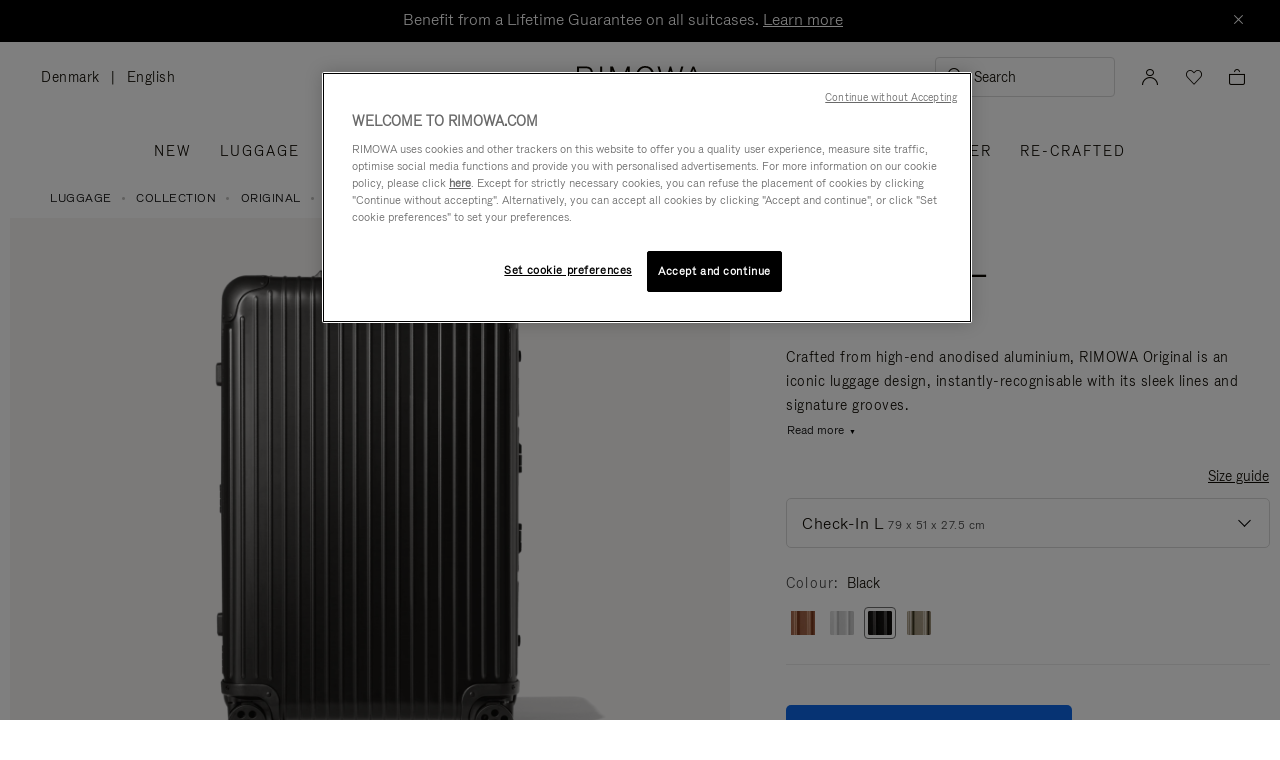

--- FILE ---
content_type: text/html;charset=UTF-8
request_url: https://www.rimowa.com/dk/en/luggage/colour/black/check-in-l/92573014.html
body_size: 57575
content:
<!doctype html>
<html lang="en">
<head>
































































































































<meta charset=UTF-8>

<meta http-equiv="x-ua-compatible" content="ie=edge">

<meta name="viewport" content="width=device-width, initial-scale=1">

<meta name="apple-mobile-web-app-status-bar-style" content="black">

<meta name="description" content=" Discover the iconic RIMOWA Original Check-In L aluminium suitcase in black with its distinctive grooves. Shop now on the official RIMOWA website. "/>
<meta name="keywords" content=" RIMOWA Official Website RIMOWA official website"/>

<meta name="theme-color" content="#000000" />

<title>Original Check-In L Aluminium Suitcase | Black | RIMOWA</title>


<script>
LUX=function(){function n(){return Date.now?Date.now():+new Date}var r,e=n(),t=window.performance||{},a=t.timing||{navigationStart:(null===(r=window.LUX)||void 0===r?void 0:r.ns)||e};function o(){return t.now?t.now():n()-a.navigationStart}LUX={ac:[],addData:function(n,r){return LUX.cmd(["addData",n,r])},cmd:function(n){return LUX.ac.push(n)},init:function(){return LUX.cmd(["init"])},mark:function(){for(var n=[],r=0;r<arguments.length;r++)n[r]=arguments[r];if(t.mark)return t.mark.apply(t,n);var e=n[0],a=n[1]||{};void 0===a.startTime&&(a.startTime=o());LUX.cmd(["mark",e,a])},markLoadTime:function(){return LUX.cmd(["markLoadTime",o()])},measure:function(){for(var n=[],r=0;r<arguments.length;r++)n[r]=arguments[r];if(t.measure)return t.measure.apply(t,n);var e,a=n[0],i=n[1],u=n[2];e="object"==typeof i?n[1]:{start:i,end:u};e.duration||e.end||(e.end=o());LUX.cmd(["measure",a,e])},send:function(){return LUX.cmd(["send"])},ns:e};var i=LUX;if(window.LUX_ae=[],window.addEventListener("error",(function(n){window.LUX_ae.push(n)})),window.LUX_al=[],"function"==typeof PerformanceObserver&&"function"==typeof PerformanceLongTaskTiming){var u=new PerformanceObserver((function(n){for(var r=n.getEntries(),e=0;e<r.length;e++)window.LUX_al.push(r[e])}));try{u.observe({type:"longtask"})}catch(n){}}return i}();

</script>
<script src="https://cdn.speedcurve.com/js/lux.js?id=4392348059" async defer crossorigin="anonymous"></script>


<link rel="preconnect" href="//cdn.cookielaw.org">
<link rel="preconnect" href="//cdn.cquotient.com">
<link rel="preconnect" href="//www.googletagmanager.com">
<link rel="preconnect" href="//www.google-analytics.com">
<link rel="preconnect" href="//p.cquotient.com">

<link rel="dns-prefetch" href="//googleads.g.doubleclick.net">
<link rel="dns-prefetch" href="//maps.googleapis.com">
<link rel="dns-prefetch" href="//e.cquotient.com">


<link rel="prefetch" data-href="/on/demandware.static/Sites-Rimowa-Site/-/en_DK/v1768809199911/css/home.css" />

<link rel="prefetch" data-href="/on/demandware.static/Sites-Rimowa-Site/-/en_DK/v1768809199911/css/style.css" />

<link rel="prefetch" data-href="/on/demandware.static/Sites-Rimowa-Site/-/en_DK/v1768809199911/css/product/detail.css" />

<link rel="prefetch" data-href="/on/demandware.static/Sites-Rimowa-Site/-/en_DK/v1768809199911/css/landingcomponents.css" />

<link rel="prefetch" data-href="/on/demandware.static/Sites-Rimowa-Site/-/en_DK/v1768809199911/css/storelocator.css" />

<link rel="prefetch" data-href="/on/demandware.static/Sites-Rimowa-Site/-/en_DK/v1768809199911/css/stories.css" />

<link rel="prefetch" data-href="/on/demandware.static/Sites-Rimowa-Site/-/en_DK/v1768809199911/css/story/story.css" />

<link rel="prefetch" data-href="/on/demandware.static/Sites-Rimowa-Site/-/en_DK/v1768809199911/fonts/fonts-stories.css" />

<link rel="prefetch" data-href="/on/demandware.static/Sites-Rimowa-Site/-/en_DK/v1768809199911/css/opc_style.css" />



<script>
    /* 
     * To activate the debug of scripts, use: window.DEBUG_SCRIPT_LOAD = true;
     * Example: Open the browser console and type: window.DEBUG_SCRIPT_LOAD = true;
     */
    function onScriptLoad(script, params, scriptEventLoadedId, cb) {
        let event = document.createEvent('Event');
        event.initEvent([scriptEventLoadedId, 'loaded'].join('.'), false, false);
        document.dispatchEvent(event);

        window.RI = window.RI || {lists: {libs: []}, loaded: []};
        window.RI.loaded.push(scriptEventLoadedId);

        if (window.DEBUG_SCRIPT_LOAD) {
            if (scriptEventLoadedId.indexOf('all.') === -1) {
                console.log('script has been loaded: ' + script.src);
            } else {
                console.log([scriptEventLoadedId, 'loaded'].join('.'));
            }
        }

        if (cb && 'function' === typeof cb) {
            cb(script);
        }
    }

    function onScriptLoadError(script, params) {
        if (window.DEBUG_SCRIPT_LOAD) {
            console.log('^^^ script load failed: ' + script.src) ;
        }
    }

    function runOnLibsReady(func, dependOnScriptId) {
        dependOnScriptId = dependOnScriptId || 'alllibs';
        dependOnScriptId = [dependOnScriptId.replace('all', 'all.'), 'loaded'].join('.');

        if ('function' === typeof func) {
            if (window.RI && window.RI.loaded) {
                if (window.RI.loaded.indexOf(dependOnScriptId) !== -1) {
                    func();
                } else {
                    document.addEventListener(dependOnScriptId, func);
                }
            } else {
                document.addEventListener(dependOnScriptId, func);
            }
        }
    }

    window.defaultmaptype = "google";

    function initGoogleMap() {
        document.body.dispatchEvent(new CustomEvent('google.maps.loaded'));
        window.googlemapsloaded = true;
    }

    function initBaiduMap() {
        document.body.dispatchEvent(new CustomEvent('baidu.maps.loaded'));
        window.baidumapsloaded = true;
    }

</script>
<script src="/on/demandware.static/Sites-Rimowa-Site/-/en_DK/v1768809199911/js/base.js"
onload="(function(s){onScriptLoad(s, {}, 'base')})(this)"
onerror="(function(s){onScriptLoadError(s, {})})(this)" >
</script>



<link rel="stylesheet" href="/on/demandware.static/Sites-Rimowa-Site/-/en_DK/v1768809199911/css/style.css" />

<link rel="stylesheet" href="/on/demandware.static/Sites-Rimowa-Site/-/en_DK/v1768809199911/css/landingcomponents.css" />
<link rel="preload" href="/on/demandware.static/Sites-Rimowa-Site/-/en_DK/v1768809199911/fonts/fonts.css" as="style" onload="this.onload=null;this.rel='stylesheet'">
<noscript><link rel="stylesheet" href="/on/demandware.static/Sites-Rimowa-Site/-/en_DK/v1768809199911/fonts/fonts.css"></noscript>



<link rel="preload" href="/on/demandware.static/Sites-Rimowa-Site/-/en_DK/v1768809199911/css/dynamic_yield.css" as="style" onload="this.onload=null;this.rel='stylesheet'">
<noscript><link rel="stylesheet" href="/on/demandware.static/Sites-Rimowa-Site/-/en_DK/v1768809199911/css/dynamic_yield.css"></noscript>





<link rel="preload" href="/on/demandware.static/Sites-Rimowa-Site/-/en_DK/v1768809199911/css/vendors.css" as="style" onload="this.onload=null;this.rel='stylesheet'">

<script type="text/javascript">//<!--
/* <![CDATA[ (head-active_data.js) */
var dw = (window.dw || {});
dw.ac = {
    _analytics: null,
    _events: [],
    _category: "",
    _searchData: "",
    _anact: "",
    _anact_nohit_tag: "",
    _analytics_enabled: "true",
    _timeZone: "Etc/UTC",
    _capture: function(configs) {
        if (Object.prototype.toString.call(configs) === "[object Array]") {
            configs.forEach(captureObject);
            return;
        }
        dw.ac._events.push(configs);
    },
	capture: function() { 
		dw.ac._capture(arguments);
		// send to CQ as well:
		if (window.CQuotient) {
			window.CQuotient.trackEventsFromAC(arguments);
		}
	},
    EV_PRD_SEARCHHIT: "searchhit",
    EV_PRD_DETAIL: "detail",
    EV_PRD_RECOMMENDATION: "recommendation",
    EV_PRD_SETPRODUCT: "setproduct",
    applyContext: function(context) {
        if (typeof context === "object" && context.hasOwnProperty("category")) {
        	dw.ac._category = context.category;
        }
        if (typeof context === "object" && context.hasOwnProperty("searchData")) {
        	dw.ac._searchData = context.searchData;
        }
    },
    setDWAnalytics: function(analytics) {
        dw.ac._analytics = analytics;
    },
    eventsIsEmpty: function() {
        return 0 == dw.ac._events.length;
    }
};
/* ]]> */
// -->
</script>
<script type="text/javascript">//<!--
/* <![CDATA[ (head-cquotient.js) */
var CQuotient = window.CQuotient = {};
CQuotient.clientId = 'bclh-Rimowa';
CQuotient.realm = 'BCLH';
CQuotient.siteId = 'Rimowa';
CQuotient.instanceType = 'prd';
CQuotient.locale = 'en_DK';
CQuotient.fbPixelId = '__UNKNOWN__';
CQuotient.activities = [];
CQuotient.cqcid='';
CQuotient.cquid='';
CQuotient.cqeid='';
CQuotient.cqlid='';
CQuotient.apiHost='api.cquotient.com';
/* Turn this on to test against Staging Einstein */
/* CQuotient.useTest= true; */
CQuotient.useTest = ('true' === 'false');
CQuotient.initFromCookies = function () {
	var ca = document.cookie.split(';');
	for(var i=0;i < ca.length;i++) {
	  var c = ca[i];
	  while (c.charAt(0)==' ') c = c.substring(1,c.length);
	  if (c.indexOf('cqcid=') == 0) {
		CQuotient.cqcid=c.substring('cqcid='.length,c.length);
	  } else if (c.indexOf('cquid=') == 0) {
		  var value = c.substring('cquid='.length,c.length);
		  if (value) {
		  	var split_value = value.split("|", 3);
		  	if (split_value.length > 0) {
			  CQuotient.cquid=split_value[0];
		  	}
		  	if (split_value.length > 1) {
			  CQuotient.cqeid=split_value[1];
		  	}
		  	if (split_value.length > 2) {
			  CQuotient.cqlid=split_value[2];
		  	}
		  }
	  }
	}
}
CQuotient.getCQCookieId = function () {
	if(window.CQuotient.cqcid == '')
		window.CQuotient.initFromCookies();
	return window.CQuotient.cqcid;
};
CQuotient.getCQUserId = function () {
	if(window.CQuotient.cquid == '')
		window.CQuotient.initFromCookies();
	return window.CQuotient.cquid;
};
CQuotient.getCQHashedEmail = function () {
	if(window.CQuotient.cqeid == '')
		window.CQuotient.initFromCookies();
	return window.CQuotient.cqeid;
};
CQuotient.getCQHashedLogin = function () {
	if(window.CQuotient.cqlid == '')
		window.CQuotient.initFromCookies();
	return window.CQuotient.cqlid;
};
CQuotient.trackEventsFromAC = function (/* Object or Array */ events) {
try {
	if (Object.prototype.toString.call(events) === "[object Array]") {
		events.forEach(_trackASingleCQEvent);
	} else {
		CQuotient._trackASingleCQEvent(events);
	}
} catch(err) {}
};
CQuotient._trackASingleCQEvent = function ( /* Object */ event) {
	if (event && event.id) {
		if (event.type === dw.ac.EV_PRD_DETAIL) {
			CQuotient.trackViewProduct( {id:'', alt_id: event.id, type: 'raw_sku'} );
		} // not handling the other dw.ac.* events currently
	}
};
CQuotient.trackViewProduct = function(/* Object */ cqParamData){
	var cq_params = {};
	cq_params.cookieId = CQuotient.getCQCookieId();
	cq_params.userId = CQuotient.getCQUserId();
	cq_params.emailId = CQuotient.getCQHashedEmail();
	cq_params.loginId = CQuotient.getCQHashedLogin();
	cq_params.product = cqParamData.product;
	cq_params.realm = cqParamData.realm;
	cq_params.siteId = cqParamData.siteId;
	cq_params.instanceType = cqParamData.instanceType;
	cq_params.locale = CQuotient.locale;
	
	if(CQuotient.sendActivity) {
		CQuotient.sendActivity(CQuotient.clientId, 'viewProduct', cq_params);
	} else {
		CQuotient.activities.push({activityType: 'viewProduct', parameters: cq_params});
	}
};
/* ]]> */
// -->
</script>
<!-- Demandware Apple Pay -->

<style type="text/css">ISAPPLEPAY{display:inline}.dw-apple-pay-button,.dw-apple-pay-button:hover,.dw-apple-pay-button:active{background-color:black;background-image:-webkit-named-image(apple-pay-logo-white);background-position:50% 50%;background-repeat:no-repeat;background-size:75% 60%;border-radius:5px;border:1px solid black;box-sizing:border-box;margin:5px auto;min-height:30px;min-width:100px;padding:0}
.dw-apple-pay-button:after{content:'Apple Pay';visibility:hidden}.dw-apple-pay-button.dw-apple-pay-logo-white{background-color:white;border-color:white;background-image:-webkit-named-image(apple-pay-logo-black);color:black}.dw-apple-pay-button.dw-apple-pay-logo-white.dw-apple-pay-border{border-color:black}</style>




<script type="text/javascript">
// customGeolocation
var OneTrust = {
    geolocationResponse: {
        stateCode: "OH",
        countryCode: "DK"
    }
};
window.dataLayer = window.dataLayer || [];
</script>

<script src="https://cdn.cookielaw.org/scripttemplates/otSDKStub.js" defer charset="UTF-8" data-domain-script="37464c89-0d55-429c-b2c9-c8727fdb457f" data-document-language="true" ></script>
<script type="text/javascript">
function OptanonWrapper() {
OneTrust.OnConsentChanged(function () {
if (window.trackerSetCookieConsent) {
window.trackerSetCookieConsent();
} else {
window.addEventListener('load', (event) => {
window.trackerSetCookieConsent();
});
}
});
}
</script>



<link href="/on/demandware.static/Sites-Rimowa-Site/-/default/dw4ea84635/images/favicon.ico" rel="shortcut icon" />
<link rel="apple-touch-icon" sizes="16x16" href="/on/demandware.static/Sites-Rimowa-Site/-/default/dw4ea84635/images/favicon.ico" />
<link rel="apple-touch-icon" sizes="120x120" href="/on/demandware.static/Sites-Rimowa-Site/-/default/dw653bbdfb/images/touch-icon-120x120.png" />
<link rel="apple-touch-icon" sizes="152x152" href="/on/demandware.static/Sites-Rimowa-Site/-/default/dwee3d27b0/images/touch-icon-152x152.png" />
<link rel="apple-touch-icon" sizes="167x167" href="/on/demandware.static/Sites-Rimowa-Site/-/default/dw0af833be/images/touch-icon-167x167.png" />
<link rel="icon" sizes="192x192" href="/on/demandware.static/Sites-Rimowa-Site/-/default/dwad96b210/images/favicon192b.png">





<meta name="robots" content="index, follow" />


<meta property="og:title" content="Original Check-In L Aluminium Suitcase | Black | RIMOWA" />
<meta property="og:description" content="Discover the iconic RIMOWA Original Check-In L aluminium suitcase in black with its distinctive grooves. Shop now on the official RIMOWA website." />
<meta property="og:type" content="website" />
<meta property="og:url" content="https://www.rimowa.com/dk/en/luggage/colour/black/check-in-l/92573014.html" />

<meta property="og:image:width" content="200" />
<meta property="og:image:height" content="200" />

<meta property="og:image" content="https://www.rimowa.com/on/demandware.static/-/Sites-rimowa-master-catalog-final/default/dwc28ea253/images/large/92573014_1.png" />



<link rel="canonical" href="https://www.rimowa.com/dk/en/luggage/colour/black/check-in-l/92573014.html"/>

<link rel="alternate" hreflang="en-HU" href="https://www.rimowa.com/hu/en/luggage/colour/black/check-in-l/92573014.html" />

<link rel="alternate" hreflang="en-US" href="https://www.rimowa.com/us/en/luggage/colour/black/check-in-l/92573014.html" />

<link rel="alternate" hreflang="en-FI" href="https://www.rimowa.com/fi/en/luggage/colour/black/check-in-l/92573014.html" />

<link rel="alternate" hreflang="en-MY" href="https://www.rimowa.com/my/en/luggage/colour/black/check-in-l/92573014.html" />

<link rel="alternate" hreflang="en-LB" href="https://www.rimowa.com/lb/en/luggage/colour/black/check-in-l/92573014.html" />

<link rel="alternate" hreflang="en-EE" href="https://www.rimowa.com/ee/en/luggage/colour/black/check-in-l/92573014.html" />

<link rel="alternate" hreflang="en-LU" href="https://www.rimowa.com/lu/en/luggage/colour/black/check-in-l/92573014.html" />

<link rel="alternate" hreflang="fr-LU" href="https://www.rimowa.com/lu/fr/luggage/colour/black/check-in-l/92573014.html" />

<link rel="alternate" hreflang="de-LU" href="https://www.rimowa.com/lu/de/luggage/colour/black/check-in-l/92573014.html" />

<link rel="alternate" hreflang="en-MC" href="https://www.rimowa.com/mc/en/luggage/colour/black/check-in-l/92573014.html" />

<link rel="alternate" hreflang="fr-MC" href="https://www.rimowa.com/mc/fr/luggage/colour/black/check-in-l/92573014.html" />

<link rel="alternate" hreflang="ja-JP" href="https://www.rimowa.com/jp/ja/luggage-collection-original-check-in-l/92573014.html" />

<link rel="alternate" hreflang="ja" href="https://www.rimowa.com/jp/ja/luggage-collection-original-check-in-l/92573014.html" />

<link rel="alternate" hreflang="en-JP" href="https://www.rimowa.com/jp/en/luggage/colour/black/check-in-l/92573014.html" />

<link rel="alternate" hreflang="en-MX" href="https://www.rimowa.com/mx/en/luggage/colour/black/check-in-l/92573014.html" />

<link rel="alternate" hreflang="es-MX" href="https://www.rimowa.com/mx/es/luggage/colour/black/check-in-l/92573014.html" />

<link rel="alternate" hreflang="en-GR" href="https://www.rimowa.com/gr/en/luggage/colour/black/check-in-l/92573014.html" />

<link rel="alternate" hreflang="de-DE" href="https://www.rimowa.com/de/de/luggage/colour/black/check-in-l/92573014.html" />

<link rel="alternate" hreflang="de" href="https://www.rimowa.com/de/de/luggage/colour/black/check-in-l/92573014.html" />

<link rel="alternate" hreflang="en-DE" href="https://www.rimowa.com/de/en/luggage/colour/black/check-in-l/92573014.html" />

<link rel="alternate" hreflang="en-CA" href="https://www.rimowa.com/ca/en/luggage/colour/black/check-in-l/92573014.html" />

<link rel="alternate" hreflang="en-TW" href="https://www.rimowa.com/tw/en/luggage/colour/black/check-in-l/92573014.html" />

<link rel="alternate" hreflang="en-IN" href="https://www.rimowa.com/in/en/luggage/colour/black/check-in-l/92573014.html" />

<link rel="alternate" hreflang="en-AD" href="https://www.rimowa.com/ad/en/luggage/colour/black/check-in-l/92573014.html" />

<link rel="alternate" hreflang="it-IT" href="https://www.rimowa.com/it/it/luggage/colour/black/check-in-l/92573014.html" />

<link rel="alternate" hreflang="it" href="https://www.rimowa.com/it/it/luggage/colour/black/check-in-l/92573014.html" />

<link rel="alternate" hreflang="en-IT" href="https://www.rimowa.com/it/en/luggage/colour/black/check-in-l/92573014.html" />

<link rel="alternate" hreflang="en-HR" href="https://www.rimowa.com/hr/en/luggage/colour/black/check-in-l/92573014.html" />

<link rel="alternate" hreflang="en-DK" href="https://www.rimowa.com/dk/en/luggage/colour/black/check-in-l/92573014.html" />

<link rel="alternate" hreflang="en-NO" href="https://www.rimowa.com/no/en/luggage/colour/black/check-in-l/92573014.html" />

<link rel="alternate" hreflang="de-AT" href="https://www.rimowa.com/at/de/luggage/colour/black/check-in-l/92573014.html" />

<link rel="alternate" hreflang="en-AT" href="https://www.rimowa.com/at/en/luggage/colour/black/check-in-l/92573014.html" />

<link rel="alternate" hreflang="zh-CN" href="https://www.rimowa.com/cn/zh/luggage/colour/black/%E6%89%98%E8%BF%90%E7%AE%B1%E5%A4%A7%E5%8F%B7/92573014.html" />

<link rel="alternate" hreflang="zh" href="https://www.rimowa.com/cn/zh/luggage/colour/black/%E6%89%98%E8%BF%90%E7%AE%B1%E5%A4%A7%E5%8F%B7/92573014.html" />

<link rel="alternate" hreflang="en-CN" href="https://www.rimowa.com/cn/en/luggage/colour/black/check-in-l/92573014.html" />

<link rel="alternate" hreflang="en-SE" href="https://www.rimowa.com/se/en/luggage/colour/black/check-in-l/92573014.html" />

<link rel="alternate" hreflang="es-ES" href="https://www.rimowa.com/es/es/luggage/colour/black/check-in-l/92573014.html" />

<link rel="alternate" hreflang="es" href="https://www.rimowa.com/es/es/luggage/colour/black/check-in-l/92573014.html" />

<link rel="alternate" hreflang="en-ES" href="https://www.rimowa.com/es/en/luggage/colour/black/check-in-l/92573014.html" />

<link rel="alternate" hreflang="en-SG" href="https://www.rimowa.com/sg/en/luggage/colour/black/check-in-l/92573014.html" />

<link rel="alternate" hreflang="en-BR" href="https://www.rimowa.com/br/en/luggage/colour/black/check-in-l/92573014.html" />

<link rel="alternate" hreflang="pt-BR" href="https://www.rimowa.com/br/pt/luggage/colour/black/check-in-l/92573014.html" />

<link rel="alternate" hreflang="en-LT" href="https://www.rimowa.com/lt/en/luggage/colour/black/check-in-l/92573014.html" />

<link rel="alternate" hreflang="en-HK" href="https://www.rimowa.com/hk/en/luggage/colour/black/check-in-l/92573014.html" />

<link rel="alternate" hreflang="en-AE" href="https://www.rimowa.com/ae/en/luggage/colour/black/check-in-l/92573014.html" />

<link rel="alternate" hreflang="x-default" href="https://www.rimowa.com/ww/en/luggage/colour/black/check-in-l/92573014.html" />

<link rel="alternate" hreflang="en-GB" href="https://www.rimowa.com/gb/en/luggage/colour/black/check-in-l/92573014.html" />

<link rel="alternate" hreflang="en-AU" href="https://www.rimowa.com/au/en/luggage/colour/black/check-in-l/92573014.html" />

<link rel="alternate" hreflang="en-MT" href="https://www.rimowa.com/mt/en/luggage/colour/black/check-in-l/92573014.html" />

<link rel="alternate" hreflang="fr-FR" href="https://www.rimowa.com/fr/fr/luggage/colour/black/check-in-l/92573014.html" />

<link rel="alternate" hreflang="fr" href="https://www.rimowa.com/fr/fr/luggage/colour/black/check-in-l/92573014.html" />

<link rel="alternate" hreflang="en-FR" href="https://www.rimowa.com/fr/en/luggage/colour/black/check-in-l/92573014.html" />

<link rel="alternate" hreflang="en-SA" href="https://www.rimowa.com/sa/en/luggage/colour/black/check-in-l/92573014.html" />

<link rel="alternate" hreflang="en-KW" href="https://www.rimowa.com/kw/en/luggage/colour/black/check-in-l/92573014.html" />

<link rel="alternate" hreflang="en-TH" href="https://www.rimowa.com/th/en/luggage/colour/black/check-in-l/92573014.html" />

<link rel="alternate" hreflang="en-CY" href="https://www.rimowa.com/cy/en/luggage/colour/black/check-in-l/92573014.html" />

<link rel="alternate" hreflang="fr-BE" href="https://www.rimowa.com/be/fr/luggage/colour/black/check-in-l/92573014.html" />

<link rel="alternate" hreflang="nl-BE" href="https://www.rimowa.com/be/nl/luggage/colour/black/check-in-l/92573014.html" />

<link rel="alternate" hreflang="en-BE" href="https://www.rimowa.com/be/en/luggage/colour/black/check-in-l/92573014.html" />

<link rel="alternate" hreflang="en-RO" href="https://www.rimowa.com/ro/en/luggage/colour/black/check-in-l/92573014.html" />

<link rel="alternate" hreflang="en-QA" href="https://www.rimowa.com/qa/en/luggage/colour/black/check-in-l/92573014.html" />

<link rel="alternate" hreflang="de-LI" href="https://www.rimowa.com/li/de/luggage/colour/black/check-in-l/92573014.html" />

<link rel="alternate" hreflang="en-LI" href="https://www.rimowa.com/li/en/luggage/colour/black/check-in-l/92573014.html" />

<link rel="alternate" hreflang="de-CH" href="https://www.rimowa.com/ch/de/luggage/colour/black/check-in-l/92573014.html" />

<link rel="alternate" hreflang="fr-CH" href="https://www.rimowa.com/ch/fr/luggage/colour/black/check-in-l/92573014.html" />

<link rel="alternate" hreflang="en-CH" href="https://www.rimowa.com/ch/en/luggage/colour/black/check-in-l/92573014.html" />

<link rel="alternate" hreflang="en-CZ" href="https://www.rimowa.com/cz/en/luggage/colour/black/check-in-l/92573014.html" />

<link rel="alternate" hreflang="en-MO" href="https://www.rimowa.com/mo/en/luggage/colour/black/check-in-l/92573014.html" />

<link rel="alternate" hreflang="en-SK" href="https://www.rimowa.com/sk/en/luggage/colour/black/check-in-l/92573014.html" />

<link rel="alternate" hreflang="ko-KR" href="https://www.rimowa.com/kr/ko/luggage/colour/black/%EC%B2%B4%ED%81%AC%EC%9D%B8-%EB%9D%BC%EC%A7%80/92573014.html" />

<link rel="alternate" hreflang="en-KR" href="https://www.rimowa.com/kr/en/luggage/colour/black/check-in-l/92573014.html" />

<link rel="alternate" hreflang="nl-NL" href="https://www.rimowa.com/nl/nl/luggage/colour/black/check-in-l/92573014.html" />

<link rel="alternate" hreflang="nl" href="https://www.rimowa.com/nl/nl/luggage/colour/black/check-in-l/92573014.html" />

<link rel="alternate" hreflang="en-NL" href="https://www.rimowa.com/nl/en/luggage/colour/black/check-in-l/92573014.html" />

<link rel="alternate" hreflang="en-LV" href="https://www.rimowa.com/lv/en/luggage/colour/black/check-in-l/92573014.html" />

<link rel="alternate" hreflang="en-PT" href="https://www.rimowa.com/pt/en/luggage/colour/black/check-in-l/92573014.html" />

<link rel="alternate" hreflang="fr-PT" href="https://www.rimowa.com/pt/fr/luggage/colour/black/check-in-l/92573014.html" />

<link rel="alternate" hreflang="en-SI" href="https://www.rimowa.com/si/en/luggage/colour/black/check-in-l/92573014.html" />

<link rel="alternate" hreflang="en-IE" href="https://www.rimowa.com/ie/en/luggage/colour/black/check-in-l/92573014.html" />

<link rel="alternate" hreflang="en-TR" href="https://www.rimowa.com/tr/en/luggage/colour/black/check-in-l/92573014.html" />

<link rel="alternate" hreflang="en-PL" href="https://www.rimowa.com/pl/en/luggage/colour/black/check-in-l/92573014.html" />






<script>
if (!window.dw) {
dw = {}
};
dw.applepayrimowa = {
"action": {
"cancel": "https://www.rimowa.com/on/demandware.store/Sites-Rimowa-Site/en_DK/__SYSTEM__ApplePay-Cancel",
"getRequest": "https://www.rimowa.com/on/demandware.store/Sites-Rimowa-Site/en_DK/__SYSTEM__ApplePay-GetRequest",
"onshippingcontactselected": "https://www.rimowa.com/on/demandware.store/Sites-Rimowa-Site/en_DK/__SYSTEM__ApplePay-ShippingContactSelected",
"onpaymentmethodselected": "https://www.rimowa.com/on/demandware.store/Sites-Rimowa-Site/en_DK/__SYSTEM__ApplePay-PaymentMethodSelected",
"onvalidatemerchant": "https://www.rimowa.com/on/demandware.store/Sites-Rimowa-Site/en_DK/ApplePay-ValidateMerchant",
"onpaymentauthorized": "https://www.rimowa.com/on/demandware.store/Sites-Rimowa-Site/en_DK/__SYSTEM__ApplePay-PaymentAuthorized",
"prepareBasket": "https://www.rimowa.com/on/demandware.store/Sites-Rimowa-Site/en_DK/__SYSTEM__ApplePay-PrepareBasket",
"onshippingmethodselected": "https://www.rimowa.com/on/demandware.store/Sites-Rimowa-Site/en_DK/__SYSTEM__ApplePay-ShippingMethodSelected"
},
"inject": {
"directives": [
{
"css": "dw-apple-pay-button",
"query": "div.js-apple-pay-button",
"action": "replace",
"copy": true,
"buttontext": "Buy with"
}
]
}
};
// customize fetch to block, for preformance reasons, injected applepay.js, we use custom applepayrimowa.js
const fetchOrigin = window.fetch;
window.fetch = function(url) {
// block request comes from applepay.js which don't have ?rimowa=true in url
if (typeof url === 'string' && url.indexOf('SYSTEM__ApplePay-GetRequest') !== -1 && url.indexOf('?rimowa=true') === -1) {
// remove directives used by applepay.js so it's not trying to create buttons each 1 second
if (window.dw.applepay && window.dw.applepay.inject.directives.length > 0) {
window.dw.applepay.inject.directives = [];
}
// return fake promise from timeout with payload as empty object
return new Promise((resolve, reject) => {
setTimeout(() => {
resolve({
json: function() {
return Promise.resolve({});
},
status: 200
});
}, 300);
});
}
return fetchOrigin.apply(this, arguments);
}
</script>






<meta name="isBotAgent" content="true">




<meta name="dyProductId" content="92573014" />

    

<link rel="dns-prefetch" href="//cdn-eu.dynamicyield.comed">
<link rel="dns-prefetch" href="//st-eu.dynamicyield.com">
<link rel="dns-prefetch" href="//rcom-eu.dynamicyield.com">
<link rel="dns-prefetch" href="//async-px-eu.dynamicyield.com">
<!-- Page context -->
<script type="text/javascript">
var getValueCookie = function(name) {
var value = "; " + document.cookie;
var parts = value.split("; " + name + "=");
if (parts.length === 2) return parts.pop().split(";").shift();
return null;
};
window.DY = window.DY || {};
DY.recommendationContext = {"type":"PRODUCT","data":["92573014"],"lng":"en_DK"};
DY.userActiveConsent = { accepted: getValueCookie('functional_cookies') === '1' }
</script>
<script async src="https://www.rimowa.com/netstore/dynamicyield/9876243/api_dynamic.js"></script>
<script async src="https://www.rimowa.com/netstore/dynamicyield/9876243/api_static.js"></script>




<meta name="naver-site-verification" content="f715628133bc5e2d73e545bcdc5aff4fb4f408ae" />
<meta name="baidu-site-verification" content="code-SKJd8buJJr" />







    <script type="text/javascript">
        var dataLayer = [];
    </script>



<script type="text/javascript">
    dataLayer.push({"pageType":"Product Page","loginStatus":"Not logged","clientStatus":"Not client","country":"DK","language":"en","isTransactional":true,"userType":"Regular user","userStatus":"First time user","isCookiePopinEnabled":true,"pageUniverse":"1st hand","pageCategory":"Luggage","pageSubCategory":"Colour","pageSubSubCategory":"Black"});
</script>


<script type="text/javascript">
    dataLayer.push({"eeAction":"eeProductDetail","currencyCode":"DKK","products":[{"name":"Original - Check-In L","id":"92573014","price":11050,"brand":"Rimowa","category":"Luggage","variant":"Check-In L","productStock":"In stock","productColor":"Black","productMasterId":"Original","productCollection":"Original","isCustomized":false,"productUniverse":"1st hand","isThreedium":true}]});
</script>



<script>
    function getCookie(cname) {
        let name = cname + "=";
        let ca = document.cookie.split(';');
        for (let i = 0; i < ca.length; i++) {
            var c = ca[i];
            while (c.charAt(0) == ' ') {
                c = c.substring(1);
            }
            if (c.indexOf(name) == 0) {
                return c.substring(name.length, c.length);
            }
        }
        return "";
    }

    // Get if cookie of analytics google is accepted
    let isCookieDWGoogleAccepted = getCookie('dw_google_cookie_accepted') === "1";
    // Get if popin cookieHint is activate on CountryConfig
    let isRICookieActivate = true;

    function gtmInit () {
        (function (w, d, s, l, i) {
            w[l] = w[l] || [];
            w[l].push({
                'gtm.start': new Date().getTime(),
                event: 'gtm.js'
            });
            var f = d.getElementsByTagName(s)[0], j = d.createElement(s), dl = l != 'dataLayer' ? '&l='
                + l
                : '';
            j.async = true;
            j.src = '//www.googletagmanager.com/gtm.js?id=' + i + dl;
            f.parentNode.insertBefore(j, f);
        })(window, document, 'script', 'dataLayer', 'GTM-M57Q2F');
    }

    // Load of Googletagmanager for cookies management & scripts loading to be handled directly in GTM console
    gtmInit();
</script>



<script id="schema" type="application/ld+json">
{"@context":"http://schema.org/","@type":"Product","name":"Original Check-In L","description":"Crafted from high-end anodised aluminium, RIMOWA Original is an iconic luggage design, instantly-recognisable with its sleek lines and signature grooves.Within a vast range of sizes, find your trusted and durable companion for both your business and leisure travels.Ideal for 14 to 15 days of travel, the RIMOWA Original Check-In L in black features several ingenious functionalities:- Stage-free telescopic handle- RIMOWA Multiwheel&reg; System- TSA-approved locks- Flex Divider","mpn":"92573014","sku":"92573014","gtin":"92573014","keywords":"RIMOWA Official Website","material":"Aluminium","category":"Luggage","pattern":"Groove","brand":{"@type":"Brand","name":"RIMOWA"},"logo":"https://www.rimowa.com/netstore/rimowa-icon-120x120.png","image":["https://www.rimowa.com/on/demandware.static/-/Sites-rimowa-master-catalog-final/default/dwc28ea253/images/large/92573014_1.png","https://www.rimowa.com/on/demandware.static/-/Sites-rimowa-master-catalog-final/default/dw170ec377/images/large/92573014_2.png","https://www.rimowa.com/on/demandware.static/-/Sites-rimowa-master-catalog-final/default/dwd0c13005/images/large/92573014_3.png","https://www.rimowa.com/on/demandware.static/-/Sites-rimowa-master-catalog-final/default/dw2fbe6ccc/images/large/92573014_4.png","https://www.rimowa.com/on/demandware.static/-/Sites-rimowa-master-catalog-final/default/dw1f597748/images/large/92573014_5.png"],"offers":{"url":"https://www.rimowa.com/dk/en/luggage/colour/black/check-in-l/92573014.html","@type":"Offer","priceCurrency":"DKK","price":"11050.00","availability":"http://schema.org/LimitedAvailability","itemCondition":"http://schema.org/NewCondition","seller":{"@type":"Organization","name":"RIMOWA"}},"manufacturer":{"@type":"Organization","name":"RIMOWA","url":"https://www.rimowa.com"},"color":"Black","colorSwatch":"/on/demandware.static/-/Sites-rimowa-master-catalog-final/default/dw58b47acf/images/swatch/black.png","height":"79cm","width":"51cm","depth":"27.5cm","weight":"6.2kg","hasMerchantReturnPolicy":{"@type":"MerchantReturnPolicy","merchantReturnDays":"30","description":"From the date of delivery, you have 30 days to return your item(s). Products should be returned unused, undamaged, and packaged in their original boxes."},"additionalProperty":[{"@type":"PropertyValue","name":"TSA-Approved Locks","value":"Each of our suitcases features TSA-approved locks that can be opened by security during airline baggage checks without causing any damage."},{"@type":"PropertyValue","name":"Flex Divider","value":"Packed items are kept in perfect order during transit with the height adjustable Flex Divider, which can be adapted to suit your belongings."},{"@type":"PropertyValue","name":"RIMOWA Multiwheel® System","value":"Pioneered by RIMOWA, this high-end system guarantees stable and effortless steering thanks to ball-bearing mounted wheels with cushioned axels."},{"@type":"PropertyValue","name":"Telescopic Handle","value":"Engineered to offer seamless stage-free adjustment for maximum comfort and smooth manoeuvrability."}],"isVariantOf":{"@type":"ProductGroup","name":"Original Check-In L","variesby":"color","hasVariant":[{"@type":"Product","color":"Bronze brown","url":"https://www.rimowa.com/dk/en/luggage/colour/brown/check-in-l/92573984.html","sku":"92573984"},{"@type":"Product","color":"Silver","url":"https://www.rimowa.com/dk/en/luggage/colour/silver/check-in-l/92573004.html","sku":"92573004"},{"@type":"Product","color":"Titanium","url":"https://www.rimowa.com/dk/en/luggage/colour/titanium/check-in-l/92573044.html","sku":"92573044"}]}}
</script>


<link rel="stylesheet" href="/on/demandware.static/Sites-Rimowa-Site/-/en_DK/v1768809199911/css/product/detail.css" />


</head>
<body class="locale-en_DK">

<!-- Google Tag Manager _GTM -->

    <noscript>
        <iframe
            src="//www.googletagmanager.com/ns.html?id=GTM-M57Q2F"
            height="0" width="0" style="display: none; visibility: hidden"></iframe>
    </noscript>

<!-- End Google Tag Manager _GTM -->

<div id="wrapper" class="pt_storefront" role="main">






<dialog class="js-popinSuggestion popinSuggestion" id="site-search">
    <div class="popinSuggestion__content">
        <form role="search" action="/dk/en/search" method="get" name="simpleSearch">
            <div class="popinSuggestion--close">
                <button type="button" class="js-close-popinSuggestion popinSuggestion--close--button" aria-label="Close">
                    <span class="rim-icon rim-icon-close" aria-hidden="true"></span>
                </button>
            </div>
            <div class="popinSuggestion--inputBlock search">
                <i class="rim-icon rim-icon-search" aria-hidden="true"></i>
                <input class="form-control search-field"
                    type="text"
                    name="q"
                    value=""
                    placeholder="Search"
                    role="combobox"
                    aria-describedby="search-assistive-text"
                    aria-haspopup="listbox"
                    aria-owns="search-results"
                    aria-expanded="false"
                    aria-autocomplete="list"
                    aria-activedescendant=""
                    aria-controls="search-results"
                    aria-label="Enter Keyword or Item No."
                    autocomplete="off" />
                <button type="reset" name="reset-button" class="js-reset-button fa fa-times reset-button d-none" aria-label="Clear">
                    <span class="rim-icon rim-icon-close" aria-hidden="true"></span>
                </button>
            </div>
            <div class="suggestions-wrapper" data-url="/on/demandware.store/Sites-Rimowa-Site/en_DK/SearchServices-GetSuggestions?q=">
                






















































































































<div class="suggestion js-suggestion-container" data-recent-url="/on/demandware.store/Sites-Rimowa-Site/en_DK/SearchServices-GetRecentPhrases" data-search-phrase="null" data-populars-url="/on/demandware.store/Sites-Rimowa-Site/en_DK/Search-GetPopularProducts" data-stores-url="/on/demandware.store/Sites-Rimowa-Site/en_DK/StoreLocator-GetStoresByPhrase">
    
    <div class="js-suggestion-phrases suggestion__autocomplete ">
        


    </div>
    <div class="suggestion__product js-suggested-products hidden">
        
<h2 class="suggestion__product__title populars">Popular products</h2>
<h2 class="suggestion__product__title results">Products</h2>
<ul class="suggestion__product__list">
    
</ul>
<div class="suggestion__product__link populars">
    <a href="/dk/en/best-sellers/">View more products</a>
</div>
<div class="suggestion__product__link results">
    <a href="/dk/en/search">View all products</a>
</div>

    </div>
    <div class="suggestion__all ">
        
<div class="suggestion__all__frequent">
        
</div>
        


        
<div class="suggestion__all__store js-suggested-stores-container">
    
</div>
    </div>
</div>

            </div>

            
            <span id="search-assistive-text" class="hidden">
                Use Up and Down arrow keys to navigate search results.
            </span>
        </form>
    </div>
</dialog>





<a href="#main" class="skip-link js-skip-link">Skip to Main Content</a>
<a href="#footer" class="skip-link js-skip-link"> Skip to footer</a>

<div class="header-banner hidden">

	 


	







<div id="header-promotion" class="header-promotion"
style="--color-title: #ffffff;--color-bg: #000000;">
<div class="header-promotion__content">
<div class="header-promotion__text">
<p class="a-body m-M">Benefit from a Lifetime Guarantee on all suitcases. <a href="https://www.rimowa.com/dk/en/faq/guarantee#faq-question-1" class="a-link m-M">Learn more</a></p>
</div>
<button type="button" class="header-promotion__close js-close-top-banner" aria-label="Close">
<i class="header-promotion__icon rim-icon rim-icon-close-small" aria-hidden="true"></i>
</button>
</div>
</div>



 
	
</div>

<script>
let displayTopBanner = "true";
let isCookieTopBannerClosed = document.cookie.split('; ').find(row => row.startsWith('RI_top_banner_cookie_expiration_time='));
if (!isCookieTopBannerClosed) {
let $headerBanner = $('.header-banner');
if (displayTopBanner === 'true') {
$headerBanner.removeClass('hidden');
// Override CSS initialization '--header-banner-height: 0px;' as soon as possible, when header banner is displayed
document.documentElement.style.setProperty('--header-banner-height', $headerBanner.outerHeight() + 'px');
}
}
</script>

<header class="header-wrapper m-header-stickable m-header-spacer">
<div class="top-banner  top-banner-stickable">
<div class="top-banner__header u-flex u-flex--middle ">
<div class="menu-toggle-holder u-flex--one col l5">


<div class="c-btn">
<button class="menu-toggle menu-icon rim-icon rim-icon-hamburger" type="button" aria-label="Menu" aria-haspopup="true" aria-expanded="false" aria-controls="megamenu"></button>
</div>

<ul class="locale-select u-flex">




<li>
    <button type="button" class="util-item dropdown link open c-option-list--selected country-select country-dropdown-button-open"
        aria-haspopup="dialog" aria-controls="country_selection">
        
            
        
        Denmark
        <span class="sr-only">, Please select your country / region</span>
    </button>
</li>

<li class="locale-select__separator" aria-hidden="true">|</li>







<li class="item locale-select__i">
<button class="js-lang-select c-option-list--selected label locale-select u-desktop-only"
aria-haspopup="true"
id="menu-lang-button-2"
lang="en"
aria-label="language English"
aria-controls="menu-lang-2">
English
</button>
<ul class="c-option-list" aria-labelledby="menu-lang-button-2" role="menu" id="menu-lang-2">



</ul>
</li>





</ul>


</div>
<div class="header-search u-mobile-only">


<div class="search u-flex__item">
<div class="u-flex u-flex--middle u-flex--justify-end u-flex--nowrap">
<button type="button" aria-haspopup="dialog" aria-controls="site-search" aria-labelledby="site-search-label" class="search__icon js-popinSuggestionButton">
<i class="rim-icon rim-icon-search" aria-hidden="true"></i>
<span id="site-search-label">
Search
</span>
</button>
</div>
</div>

</div>
<div class="primary-logo u-flex--one text--center col l2">

    <a class="primary-logo__link m-svg-logo" href="/dk/en/home" title="RIMOWA official website Home">
        <svg width="126" height="22" viewBox="0 0 183 32" fill="currentColor" xmlns="http://www.w3.org/2000/svg" class="rim-svg-logo" role="img" aria-label="RIMOWA">
<path d="M19.9921 31.2236L10.2153 17.725H2.93764V31.2236H0V0.776255H8.68058C14.0733 0.776255 15.4322 0.776253 17.3613 1.42341C22.4467 3.19103 22.7979 7.97838 22.7979 9.48807C22.7979 12.6792 21.3949 14.4473 20.4741 15.3531C18.2384 17.423 15.3012 17.5957 13.635 17.725L23.6749 31.2236H19.9921ZM10.2153 15.2238C12.2321 15.2238 14.1168 15.1807 15.4322 14.9215C18.7206 14.2749 19.9041 11.8165 19.9041 9.35839C19.9041 6.38268 18.4138 4.14013 15.3887 3.53608C14.5114 3.36364 14.1168 3.36364 10.2153 3.32088H2.93764V15.2238H10.2153Z"/>
<path d="M33.54 0.776426H36.4772V31.2236H33.54V0.776426Z"/>
<path d="M76.6368 0.776255V31.2236H73.6992V5.39099L63.6598 31.2236H61.3796L51.3397 5.39099V31.2236H48.4026V0.776255H52.1724L62.5195 26.6096L72.8661 0.776255H76.6368Z"/>
<path d="M99.1288 32C92.3767 32 85.7126 27.3425 85.7126 15.9569C85.7126 7.54717 89.9216 0 99.1288 0C109.432 0 112.369 8.88391 112.369 15.7844C112.281 23.7195 108.467 32 99.1288 32ZM99.1288 2.50151C91.2368 2.50151 88.826 10.1779 88.826 16.0002C88.826 21.6495 91.1057 29.4126 98.9969 29.4126C108.555 29.4126 109.256 18.2858 109.256 15.8272C109.256 10.3072 107.02 2.50151 99.1288 2.50151Z"/>
<path d="M154.634 0.776255L145.514 31.2236H143.147L135.78 6.59853L128.416 31.2236H126.048L116.929 0.776255H120.086L127.275 26.0488L134.729 0.776255H136.834L144.287 26.0488L151.476 0.776255H154.634Z"/>
<path d="M183 31.2236H179.711L176.204 22.0371H162.087L158.58 31.2236H155.291L167.918 0.776255H170.373L183 31.2236ZM169.146 4.35602L163.139 19.7087H175.152L169.146 4.35602Z"/>
</svg>

    </a>


</div>

<div class="cart-search-holder u-flex--one col l5" >
<div class="cart-search-position js-header-customer-container">





<div class="header-search u-desktop-only">


<div class="search u-flex__item">
<div class="u-flex u-flex--middle u-flex--justify-end u-flex--nowrap">
<button type="button" aria-haspopup="dialog" aria-controls="site-search" aria-labelledby="site-search-label" class="search__icon js-popinSuggestionButton">
<i class="rim-icon rim-icon-search" aria-hidden="true"></i>
<span id="site-search-label">
Search
</span>
</button>
</div>
</div>

</div>




<div class="user-infos login-link js-user-infos">
<div class="panel-picto">
<a href="/dk/en/account?isOverView=true"
aria-expanded="false" aria-haspopup="true"
class="rim-icon rim-icon-user-new js-login-link-toggler"
title=" User: Sign in"></a>
</div>
<div class="account-panel" data-collapse-wrapper>
<div class="panel-title">
<a href="/dk/en/account?isOverView=true" class="u-desktop-only">
My Account
</a>
<a href="#" role="button" aria-expanded="false" class="js-collapse u-mobile-only collapsed">
My Account
</a>
<span class="nav-item-mobile-arrow u-mobile-only" aria-hidden="true"></span>
</div>
<div class="panel-content collapsed" data-collapse-content>

<a href="/dk/en/account?isOverView=true" class="sign-in" title=" User: Sign in">
<span>Sign in</span>
</a>

<a href="https://www.rimowa.com/dk/en/register" class="create-account js-create-account" title="Create account">
<span>Create account</span>
</a>


<ul class="panel-list">

<li>
<a title="Check the status of your orders or see past orders" href="/dk/en/myOrders">
My Orders
</a>
</li>
<li>
<a title="Return a product" href="/dk/en/myOrders">
Return a product
</a>
</li>

<li>
    <a role="menuitem" title="Track an order" href="#" data-aftership-url="https://www.rimowa.com/dk/en/trackpage" class="js-delivery-tracking-link">
        Track an order
    </a>
</li>



<li>
    <a role="menuitem" title="Follow the delivery of your returns" href="#" data-aftership-url="https://www.rimowa.com/dk/en/trackpage" class="js-return-tracking-link">
        Track a return
    </a>
</li>


<li>
<a title="Register your RIMOWA luggage" href="/dk/en/customerservice">
Register your RIMOWA luggage
</a>
</li>

</ul>

</div>
</div>
</div>
<div class="user-infos u-mobile-only js-str-link-mobile">
<a href="https://www.rimowa.com/dk/en/storelocator">
Store Locator
</a>
</div>
<div class="user-infos hidden">
<a href="https://www.rimowa.com/dk/en/contactus">
Need help?
</a>
</div>
<div class="user-infos u-mobile-only">
<a href="https://www.rimowa.com/dk/en/faq">
FAQ
</a>
</div>


<div class="user-infos wishlist-link--mobile">
<!-- whishlist -->




<a class="like-fav" href="/dk/en/wishlist-guest">
wishlist (<span class="js-wislist-m-count">0</span>)
</a>
</div>



<a class="like-fav" href="/dk/en/wishlist-guest" aria-label="Your wishlist">
<i class="js-icon-header-wishlist rim-icon rim-icon-heart-empty " aria-hidden="true"></i>
</a>
<div class="panel-picto u-mobile-only">
<a href="/dk/en/account?isOverView=true"
aria-expanded="false" aria-haspopup="true"
class="rim-icon rim-icon-user-new js-login-link-toggler"
title=" User: Sign in"></a>
</div>


















































































































































<!-- Report any requested source code -->

<!-- Report the active source code -->





<div class="mini-cart-total js-minicart-total">

<button class="mini-cart-link js-mini-cart-link mini-cart-empty" aria-haspopup="dialog" aria-controls="mini-cart" data-href="https://www.rimowa.com/dk/en/cart" aria-label="View empty cart">
<i class="rim-icon rim-icon-basket-empty" aria-hidden="true"></i>
</button>

</div>
<div id="mini-cart" class="js-mini-cart mini-cart--header">
<div class="mini-cart-content" role="dialog" aria-modal="true">
<div class="mini-cart-main">
<div class="mini-cart-header">
<h2 class="mini-cart-header__name" tabindex="0">Your Shopping bag</h2>
<button class="minicart-close-btn" aria-label="Close"></button>
</div>
<div class="minicart-msg-empty">
<p tabindex="0">You haven&rsquo;t added anything yet</p>
<a href="/dk/en/home">Start Shopping</a>
<img class="emptycart-img" loading="lazy" src="/on/demandware.static/Sites-Rimowa-Site/-/default/dw4f271e39/images/emptycart-img.png" alt="You haven&rsquo;t added anything yet"/>
</div>
<form class="mini-cart-products" action="https://www.rimowa.com/on/demandware.store/Sites-Rimowa-Site/en_DK/Cart-SubmitForm">






































































































































</form>


	 


	

























































































































<section class="review-cross-sell" data-minicart-header="Recommended for you ">
<div class="product-slider product-review-secondary-slider">
<div class="c-rimowa-container-large">
<div class="callout-msg bloc-text">
<h3 class="o-title--h3 review-cross-sell-title">YOU MIGHT ALSO LIKE</h3>
<p class="review-cross-sell-text">Accessorise your RIMOWA with stickers, luggage tags and more.</p>
</div>


<div class="rimowa-cat-carousel review-cross-sell-slider js-review-cross-sell-slider">




























































































































<div class="no-swatches no-addtowishlist product-tile " data-itemid="50900060"

data-itemname="Milan" data-itemprice="50.0" data-itemvariant="Milan" data-itemcategory="accessories - Hcategorie_SortingR1-EMEA - all-stickers - stickers-units - accessories - gifts - all-products - customisation-accessories-kr "
data-itemposition="null" data-itemlist="search list" data-gtm-product="{&quot;name&quot;:&quot;Customisation - City Stickers - Milan&quot;,&quot;id&quot;:&quot;50900060&quot;,&quot;price&quot;:50,&quot;brand&quot;:&quot;Rimowa&quot;,&quot;category&quot;:&quot;Accessories&quot;,&quot;variant&quot;:&quot;Milan&quot;,&quot;productStock&quot;:&quot;In stock&quot;,&quot;productColor&quot;:&quot;Multicolour&quot;,&quot;productMasterId&quot;:&quot;50900060&quot;,&quot;productCollection&quot;:&quot;Customisation - City Stickers&quot;,&quot;isCustomized&quot;:false,&quot;productUniverse&quot;:&quot;1st hand&quot;,&quot;isThreedium&quot;:false}"
data-itemvolume="{&quot;metric&quot;:&quot;&quot;,&quot;imperial&quot;:&quot;&quot;}" data-itemheight="{&quot;metric&quot;:&quot;&quot;,&quot;imperial&quot;:&quot;&quot;}" data-itemwidth="{&quot;metric&quot;:&quot;&quot;,&quot;imperial&quot;:&quot;&quot;}"
data-warrnty="null"

data-itemmaterial="" data-itemdepth="{&quot;metric&quot;:&quot;&quot;,&quot;imperial&quot;:&quot;&quot;}" data-source="null">


























































































































<div class="product-tile-link">
<a class="js-product-tile js-product-tile-link product-link " href="https://www.rimowa.com/dk/en/accessories/stickers/city-stickers/milan/50900060.html" title="Go to Product: Milan">



<div class="product-image">
<div class="thumb-link">
<img class="thumb-link__img" loading="lazy" src="/on/demandware.static/-/Sites-rimowa-master-catalog-final/default/dw8757f98a/images/medium/50900060.png" alt="" aria-hidden="true" width="300" height="300"/>
<img class="thumb-link__img--hover js-product-tile-img" loading="lazy" src="/on/demandware.static/-/Sites-rimowa-master-catalog-final/default/dwe2843ec1/images/medium/50900060_1.png" alt="" aria-hidden="true" width="300" height="300"/>


</div>
</div>




<div class="product-title">

<span class="product-name">
Customisation - City Stickers Milan
</span>

</div>

</a>
<div class="price-and-swatches-row">



<div class="product-pricing">



    <div class="price">
        
        

<span>
    
    
    
        <span class="sales">
            

                



    <span class="price-nocents">
        DKK 50.00
    </span>



            
        </span>
    
</span>

    </div>



</div>









</div>





<div class="product-add-to-cart">
<button
data-pid="50900060"
data-href="https://www.rimowa.com/on/demandware.store/Sites-Rimowa-Site/en_DK/Cart-HandleDatasToAddProduct"
data-source="pdp"
data-action="add"
type="button"
class='c-btn c-btn--purchase js-add-to-cart add-to-cart-button'
title="ADD TO CART"
value="ADD TO CART" >
Add to Cart
</button>
</div>




</div>







</div>


































































































































<div class="no-swatches no-addtowishlist product-tile " data-itemid="50900350"

data-itemname="Los Angeles" data-itemprice="50.0" data-itemvariant="Los Angeles" data-itemcategory="accessories - all-stickers - Hcategorie_SortingR1-EMEA - stickers-units - city-break-jp - best-sellers - customisation-accessories-kr - customisation-accessories-us - all-products - customisation-accessories - gifts "
data-itemposition="null" data-itemlist="search list" data-gtm-product="{&quot;name&quot;:&quot;Customisation - City Stickers - Los Angeles&quot;,&quot;id&quot;:&quot;50900350&quot;,&quot;price&quot;:50,&quot;brand&quot;:&quot;Rimowa&quot;,&quot;category&quot;:&quot;Accessories&quot;,&quot;variant&quot;:&quot;Los Angeles&quot;,&quot;productStock&quot;:&quot;In stock&quot;,&quot;productColor&quot;:&quot;Multicolour&quot;,&quot;productMasterId&quot;:&quot;50900350&quot;,&quot;productCollection&quot;:&quot;Customisation - City Stickers&quot;,&quot;isCustomized&quot;:false,&quot;productUniverse&quot;:&quot;1st hand&quot;,&quot;isThreedium&quot;:false}"
data-itemvolume="{&quot;metric&quot;:&quot;&quot;,&quot;imperial&quot;:&quot;&quot;}" data-itemheight="{&quot;metric&quot;:&quot;&quot;,&quot;imperial&quot;:&quot;&quot;}" data-itemwidth="{&quot;metric&quot;:&quot;&quot;,&quot;imperial&quot;:&quot;&quot;}"
data-warrnty="null"

data-itemmaterial="" data-itemdepth="{&quot;metric&quot;:&quot;&quot;,&quot;imperial&quot;:&quot;&quot;}" data-source="null">


























































































































<div class="product-tile-link">
<a class="js-product-tile js-product-tile-link product-link " href="https://www.rimowa.com/dk/en/accessories/stickers/city-stickers/los-angeles/50900350.html" title="Go to Product: Los Angeles">



<div class="product-image">
<div class="thumb-link">
<img class="thumb-link__img" loading="lazy" src="/on/demandware.static/-/Sites-rimowa-master-catalog-final/default/dw2635449f/images/medium/50900350.png" alt="" aria-hidden="true" width="300" height="300"/>
<img class="thumb-link__img--hover js-product-tile-img" loading="lazy" src="/on/demandware.static/-/Sites-rimowa-master-catalog-final/default/dw099f4f16/images/medium/50900350_1.png" alt="" aria-hidden="true" width="300" height="300"/>


</div>
</div>




<div class="product-title">

<span class="product-name">
Customisation - City Stickers Los Angeles
</span>

</div>

</a>
<div class="price-and-swatches-row">



<div class="product-pricing">



    <div class="price">
        
        

<span>
    
    
    
        <span class="sales">
            

                



    <span class="price-nocents">
        DKK 50.00
    </span>



            
        </span>
    
</span>

    </div>



</div>









</div>





<div class="product-add-to-cart">
<button
data-pid="50900350"
data-href="https://www.rimowa.com/on/demandware.store/Sites-Rimowa-Site/en_DK/Cart-HandleDatasToAddProduct"
data-source="pdp"
data-action="add"
type="button"
class='c-btn c-btn--purchase js-add-to-cart add-to-cart-button'
title="ADD TO CART"
value="ADD TO CART" >
Add to Cart
</button>
</div>




</div>







</div>

































































































































































































































































<div class="no-swatches no-addtowishlist product-tile " data-itemid="50900020"

data-itemname="Madrid" data-itemprice="50.0" data-itemvariant="Madrid" data-itemcategory="accessories - all-stickers - Hcategorie_SortingR1-EMEA - valentines-day-gifts - stickers-units - city-break-jp - accessories - all-products - valentines-day-gifts-GB - customisation-accessories-us - customisation-accessories-kr - gifts "
data-itemposition="null" data-itemlist="search list" data-gtm-product="{&quot;name&quot;:&quot;Customisation - City Stickers - Madrid&quot;,&quot;id&quot;:&quot;50900020&quot;,&quot;price&quot;:50,&quot;brand&quot;:&quot;Rimowa&quot;,&quot;category&quot;:&quot;Accessories&quot;,&quot;variant&quot;:&quot;Madrid&quot;,&quot;productStock&quot;:&quot;In stock&quot;,&quot;productColor&quot;:&quot;Multicolour&quot;,&quot;productMasterId&quot;:&quot;50900020&quot;,&quot;productCollection&quot;:&quot;Customisation - City Stickers&quot;,&quot;isCustomized&quot;:false,&quot;productUniverse&quot;:&quot;1st hand&quot;,&quot;isThreedium&quot;:false}"
data-itemvolume="{&quot;metric&quot;:&quot;&quot;,&quot;imperial&quot;:&quot;&quot;}" data-itemheight="{&quot;metric&quot;:&quot;&quot;,&quot;imperial&quot;:&quot;&quot;}" data-itemwidth="{&quot;metric&quot;:&quot;&quot;,&quot;imperial&quot;:&quot;&quot;}"
data-warrnty="null"

data-itemmaterial="" data-itemdepth="{&quot;metric&quot;:&quot;&quot;,&quot;imperial&quot;:&quot;&quot;}" data-source="null">


























































































































<div class="product-tile-link">
<a class="js-product-tile js-product-tile-link product-link " href="https://www.rimowa.com/dk/en/accessories/stickers/city-stickers/madrid/50900020.html" title="Go to Product: Madrid">



<div class="product-image">
<div class="thumb-link">
<img class="thumb-link__img" loading="lazy" src="/on/demandware.static/-/Sites-rimowa-master-catalog-final/default/dwb1108664/images/medium/50900020.png" alt="" aria-hidden="true" width="300" height="300"/>
<img class="thumb-link__img--hover js-product-tile-img" loading="lazy" src="/on/demandware.static/-/Sites-rimowa-master-catalog-final/default/dwdc6eb00f/images/medium/50900020_1.png" alt="" aria-hidden="true" width="300" height="300"/>


</div>
</div>




<div class="product-title">

<span class="product-name">
Customisation - City Stickers Madrid
</span>

</div>

</a>
<div class="price-and-swatches-row">



<div class="product-pricing">



    <div class="price">
        
        

<span>
    
    
    
        <span class="sales">
            

                



    <span class="price-nocents">
        DKK 50.00
    </span>



            
        </span>
    
</span>

    </div>



</div>









</div>





<div class="product-add-to-cart">
<button
data-pid="50900020"
data-href="https://www.rimowa.com/on/demandware.store/Sites-Rimowa-Site/en_DK/Cart-HandleDatasToAddProduct"
data-source="pdp"
data-action="add"
type="button"
class='c-btn c-btn--purchase js-add-to-cart add-to-cart-button'
title="ADD TO CART"
value="ADD TO CART" >
Add to Cart
</button>
</div>




</div>







</div>
































































































































<div class="no-swatches no-addtowishlist product-tile " data-itemid="50900012"

data-itemname="Frankfurt" data-itemprice="50.0" data-itemvariant="Frankfurt" data-itemcategory="accessories - all-stickers - Hcategorie_SortingR1-EMEA - stickers-units - city-break-jp - customisation-accessories - all-products - customisation-accessories-kr - accessories "
data-itemposition="null" data-itemlist="search list" data-gtm-product="{&quot;name&quot;:&quot;Customisation - City Stickers - Frankfurt&quot;,&quot;id&quot;:&quot;50900012&quot;,&quot;price&quot;:50,&quot;brand&quot;:&quot;Rimowa&quot;,&quot;category&quot;:&quot;Accessories&quot;,&quot;variant&quot;:&quot;Frankfurt&quot;,&quot;productStock&quot;:&quot;In stock&quot;,&quot;productColor&quot;:&quot;Multicolour&quot;,&quot;productMasterId&quot;:&quot;50900012&quot;,&quot;productCollection&quot;:&quot;Customisation - City Stickers&quot;,&quot;isCustomized&quot;:false,&quot;productUniverse&quot;:&quot;1st hand&quot;,&quot;isThreedium&quot;:false}"
data-itemvolume="{&quot;metric&quot;:&quot;&quot;,&quot;imperial&quot;:&quot;&quot;}" data-itemheight="{&quot;metric&quot;:&quot;&quot;,&quot;imperial&quot;:&quot;&quot;}" data-itemwidth="{&quot;metric&quot;:&quot;&quot;,&quot;imperial&quot;:&quot;&quot;}"
data-warrnty="null"

data-itemmaterial="" data-itemdepth="{&quot;metric&quot;:&quot;&quot;,&quot;imperial&quot;:&quot;&quot;}" data-source="null">


























































































































<div class="product-tile-link">
<a class="js-product-tile js-product-tile-link product-link " href="https://www.rimowa.com/dk/en/accessories/stickers/city-stickers/frankfurt/50900012.html" title="Go to Product: Frankfurt">



<div class="product-image">
<div class="thumb-link">
<img class="thumb-link__img" loading="lazy" src="/on/demandware.static/-/Sites-rimowa-master-catalog-final/default/dwc52f74dc/images/medium/50900012_1.png" alt="" aria-hidden="true" width="300" height="300"/>
<img class="thumb-link__img--hover js-product-tile-img" loading="lazy" src="/on/demandware.static/-/Sites-rimowa-master-catalog-final/default/dw500eba81/images/medium/50900012_3.png" alt="" aria-hidden="true" width="300" height="300"/>


</div>
</div>




<div class="product-title">

<span class="product-name">
Customisation - City Stickers Frankfurt
</span>

</div>

</a>
<div class="price-and-swatches-row">



<div class="product-pricing">



    <div class="price">
        
        

<span>
    
    
    
        <span class="sales">
            

                



    <span class="price-nocents">
        DKK 50.00
    </span>



            
        </span>
    
</span>

    </div>



</div>









</div>





<div class="product-add-to-cart">
<button
data-pid="50900012"
data-href="https://www.rimowa.com/on/demandware.store/Sites-Rimowa-Site/en_DK/Cart-HandleDatasToAddProduct"
data-source="pdp"
data-action="add"
type="button"
class='c-btn c-btn--purchase js-add-to-cart add-to-cart-button'
title="ADD TO CART"
value="ADD TO CART" >
Add to Cart
</button>
</div>




</div>







</div>






































































































































<div class="no-swatches no-addtowishlist product-tile " data-itemid="50900021"

data-itemname="San Diego" data-itemprice="50.0" data-itemvariant="San Diego" data-itemcategory="accessories - all-stickers - Hcategorie_SortingR1-EMEA - holiday-accessories-jp - stickers-units - holiday-accessories - holiday-accessories-us - all-products - customisation-accessories-kr "
data-itemposition="null" data-itemlist="search list" data-gtm-product="{&quot;name&quot;:&quot;Customisation - City Stickers - San Diego&quot;,&quot;id&quot;:&quot;50900021&quot;,&quot;price&quot;:50,&quot;brand&quot;:&quot;Rimowa&quot;,&quot;category&quot;:&quot;Accessories&quot;,&quot;variant&quot;:&quot;San Diego&quot;,&quot;productStock&quot;:&quot;In stock&quot;,&quot;productColor&quot;:&quot;Multicolour&quot;,&quot;productMasterId&quot;:&quot;50900021&quot;,&quot;productCollection&quot;:&quot;Customisation - City Stickers&quot;,&quot;isCustomized&quot;:false,&quot;productUniverse&quot;:&quot;1st hand&quot;,&quot;isThreedium&quot;:false}"
data-itemvolume="{&quot;metric&quot;:&quot;&quot;,&quot;imperial&quot;:&quot;&quot;}" data-itemheight="{&quot;metric&quot;:&quot;&quot;,&quot;imperial&quot;:&quot;&quot;}" data-itemwidth="{&quot;metric&quot;:&quot;&quot;,&quot;imperial&quot;:&quot;&quot;}"
data-warrnty="null"

data-itemmaterial="" data-itemdepth="{&quot;metric&quot;:&quot;&quot;,&quot;imperial&quot;:&quot;&quot;}" data-source="null">


























































































































<div class="product-tile-link">
<a class="js-product-tile js-product-tile-link product-link " href="https://www.rimowa.com/dk/en/accessories/stickers/city-stickers/san-diego/50900021.html" title="Go to Product: San Diego">



<div class="product-image">
<div class="thumb-link">
<img class="thumb-link__img" loading="lazy" src="/on/demandware.static/-/Sites-rimowa-master-catalog-final/default/dw974b9633/images/medium/50900021_1.png" alt="" aria-hidden="true" width="300" height="300"/>
<img class="thumb-link__img--hover js-product-tile-img" loading="lazy" src="/on/demandware.static/-/Sites-rimowa-master-catalog-final/default/dw091aac0c/images/medium/50900021_2.png" alt="" aria-hidden="true" width="300" height="300"/>


</div>
</div>




<div class="product-title">

<span class="product-name">
Customisation - City Stickers San Diego
</span>

</div>

</a>
<div class="price-and-swatches-row">



<div class="product-pricing">



    <div class="price">
        
        

<span>
    
    
    
        <span class="sales">
            

                



    <span class="price-nocents">
        DKK 50.00
    </span>



            
        </span>
    
</span>

    </div>



</div>









</div>





<div class="product-add-to-cart">
<button
data-pid="50900021"
data-href="https://www.rimowa.com/on/demandware.store/Sites-Rimowa-Site/en_DK/Cart-HandleDatasToAddProduct"
data-source="pdp"
data-action="add"
type="button"
class='c-btn c-btn--purchase js-add-to-cart add-to-cart-button'
title="ADD TO CART"
value="ADD TO CART" >
Add to Cart
</button>
</div>




</div>







</div>



































































































































































































































































<div class="no-swatches no-addtowishlist product-tile " data-itemid="50900018"

data-itemname="Rome" data-itemprice="50.0" data-itemvariant="Rome" data-itemcategory="accessories - all-stickers - customisation-accessories-jp - stickers-units - holiday-accessories - holiday-accessories-us - Hcategorie_SortingR1-EMEA - holiday-accessories-jp - accessories - customisation-accessories - all-products - customisation-accessories-kr - gifts - valentines-day-gifts "
data-itemposition="null" data-itemlist="search list" data-gtm-product="{&quot;name&quot;:&quot;Customisation - City Stickers - Rome&quot;,&quot;id&quot;:&quot;50900018&quot;,&quot;price&quot;:50,&quot;brand&quot;:&quot;Rimowa&quot;,&quot;category&quot;:&quot;Accessories&quot;,&quot;variant&quot;:&quot;Rome&quot;,&quot;productStock&quot;:&quot;In stock&quot;,&quot;productColor&quot;:&quot;Multicolour&quot;,&quot;productMasterId&quot;:&quot;50900018&quot;,&quot;productCollection&quot;:&quot;Customisation - City Stickers&quot;,&quot;isCustomized&quot;:false,&quot;productUniverse&quot;:&quot;1st hand&quot;,&quot;isThreedium&quot;:false}"
data-itemvolume="{&quot;metric&quot;:&quot;&quot;,&quot;imperial&quot;:&quot;&quot;}" data-itemheight="{&quot;metric&quot;:&quot;&quot;,&quot;imperial&quot;:&quot;&quot;}" data-itemwidth="{&quot;metric&quot;:&quot;&quot;,&quot;imperial&quot;:&quot;&quot;}"
data-warrnty="null"

data-itemmaterial="" data-itemdepth="{&quot;metric&quot;:&quot;&quot;,&quot;imperial&quot;:&quot;&quot;}" data-source="null">


























































































































<div class="product-tile-link">
<a class="js-product-tile js-product-tile-link product-link " href="https://www.rimowa.com/dk/en/accessories/stickers/city-stickers/rome/50900018.html" title="Go to Product: Rome">



<div class="product-image">
<div class="thumb-link">
<img class="thumb-link__img" loading="lazy" src="/on/demandware.static/-/Sites-rimowa-master-catalog-final/default/dw2631e273/images/medium/50900018_1.png" alt="" aria-hidden="true" width="300" height="300"/>
<img class="thumb-link__img--hover js-product-tile-img" loading="lazy" src="/on/demandware.static/-/Sites-rimowa-master-catalog-final/default/dw323e0717/images/medium/50900018_2.png" alt="" aria-hidden="true" width="300" height="300"/>


</div>
</div>




<div class="product-title">

<span class="product-name">
Customisation - City Stickers Rome
</span>

</div>

</a>
<div class="price-and-swatches-row">



<div class="product-pricing">



    <div class="price">
        
        

<span>
    
    
    
        <span class="sales">
            

                



    <span class="price-nocents">
        DKK 50.00
    </span>



            
        </span>
    
</span>

    </div>



</div>









</div>





<div class="product-add-to-cart">
<button
data-pid="50900018"
data-href="https://www.rimowa.com/on/demandware.store/Sites-Rimowa-Site/en_DK/Cart-HandleDatasToAddProduct"
data-source="pdp"
data-action="add"
type="button"
class='c-btn c-btn--purchase js-add-to-cart add-to-cart-button'
title="ADD TO CART"
value="ADD TO CART" >
Add to Cart
</button>
</div>




</div>







</div>
































































































































<div class="no-swatches no-addtowishlist product-tile " data-itemid="50900028"

data-itemname="San Francisco" data-itemprice="50.0" data-itemvariant="San Francisco" data-itemcategory="accessories - all-stickers - accessories - stickers-units - Hcategorie_SortingR1-EMEA - city-break-jp - editors-gifts - fathers-day-jp - summer-edit-KR - customisation-accessories-us - all-products - customisation-accessories-kr - gifts "
data-itemposition="null" data-itemlist="search list" data-gtm-product="{&quot;name&quot;:&quot;Customisation - City Stickers - San Francisco&quot;,&quot;id&quot;:&quot;50900028&quot;,&quot;price&quot;:50,&quot;brand&quot;:&quot;Rimowa&quot;,&quot;category&quot;:&quot;Accessories&quot;,&quot;variant&quot;:&quot;San Francisco&quot;,&quot;productStock&quot;:&quot;In stock&quot;,&quot;productColor&quot;:&quot;Multicolour&quot;,&quot;productMasterId&quot;:&quot;50900028&quot;,&quot;productCollection&quot;:&quot;Customisation - City Stickers&quot;,&quot;isCustomized&quot;:false,&quot;productUniverse&quot;:&quot;1st hand&quot;,&quot;isThreedium&quot;:false}"
data-itemvolume="{&quot;metric&quot;:&quot;&quot;,&quot;imperial&quot;:&quot;&quot;}" data-itemheight="{&quot;metric&quot;:&quot;&quot;,&quot;imperial&quot;:&quot;&quot;}" data-itemwidth="{&quot;metric&quot;:&quot;&quot;,&quot;imperial&quot;:&quot;&quot;}"
data-warrnty="null"

data-itemmaterial="" data-itemdepth="{&quot;metric&quot;:&quot;&quot;,&quot;imperial&quot;:&quot;&quot;}" data-source="null">


























































































































<div class="product-tile-link">
<a class="js-product-tile js-product-tile-link product-link " href="https://www.rimowa.com/dk/en/accessories/stickers/city-stickers/san-francisco/50900028.html" title="Go to Product: San Francisco">



<div class="product-image">
<div class="thumb-link">
<img class="thumb-link__img" loading="lazy" src="/on/demandware.static/-/Sites-rimowa-master-catalog-final/default/dw4a7aed03/images/medium/50900028_1.png" alt="" aria-hidden="true" width="300" height="300"/>
<img class="thumb-link__img--hover js-product-tile-img" loading="lazy" src="/on/demandware.static/-/Sites-rimowa-master-catalog-final/default/dw6ad761cb/images/medium/50900028_2.png" alt="" aria-hidden="true" width="300" height="300"/>


</div>
</div>




<div class="product-title">

<span class="product-name">
Customisation - City Stickers San Francisco
</span>

</div>

</a>
<div class="price-and-swatches-row">



<div class="product-pricing">



    <div class="price">
        
        

<span>
    
    
    
        <span class="sales">
            

                



    <span class="price-nocents">
        DKK 50.00
    </span>



            
        </span>
    
</span>

    </div>



</div>









</div>





<div class="product-add-to-cart">
<button
data-pid="50900028"
data-href="https://www.rimowa.com/on/demandware.store/Sites-Rimowa-Site/en_DK/Cart-HandleDatasToAddProduct"
data-source="pdp"
data-action="add"
type="button"
class='c-btn c-btn--purchase js-add-to-cart add-to-cart-button'
title="ADD TO CART"
value="ADD TO CART" >
Add to Cart
</button>
</div>




</div>







</div>
































































































































<div class="no-swatches no-addtowishlist product-tile " data-itemid="50900031"

data-itemname="Hawaii" data-itemprice="50.0" data-itemvariant="Hawaii" data-itemcategory="accessories - all-stickers - Hcategorie_SortingR1-EMEA - stickers-units - accessories - all-products - customisation-accessories-kr "
data-itemposition="null" data-itemlist="search list" data-gtm-product="{&quot;name&quot;:&quot;Customisation - City Stickers - Hawaii&quot;,&quot;id&quot;:&quot;50900031&quot;,&quot;price&quot;:50,&quot;brand&quot;:&quot;Rimowa&quot;,&quot;category&quot;:&quot;Accessories&quot;,&quot;variant&quot;:&quot;Hawaii&quot;,&quot;productStock&quot;:&quot;In stock&quot;,&quot;productColor&quot;:&quot;Multicolour&quot;,&quot;productMasterId&quot;:&quot;50900031&quot;,&quot;productCollection&quot;:&quot;Customisation - City Stickers&quot;,&quot;isCustomized&quot;:false,&quot;productUniverse&quot;:&quot;1st hand&quot;,&quot;isThreedium&quot;:false}"
data-itemvolume="{&quot;metric&quot;:&quot;&quot;,&quot;imperial&quot;:&quot;&quot;}" data-itemheight="{&quot;metric&quot;:&quot;&quot;,&quot;imperial&quot;:&quot;&quot;}" data-itemwidth="{&quot;metric&quot;:&quot;&quot;,&quot;imperial&quot;:&quot;&quot;}"
data-warrnty="null"

data-itemmaterial="" data-itemdepth="{&quot;metric&quot;:&quot;&quot;,&quot;imperial&quot;:&quot;&quot;}" data-source="null">


























































































































<div class="product-tile-link">
<a class="js-product-tile js-product-tile-link product-link " href="https://www.rimowa.com/dk/en/accessories/stickers/city-stickers/hawaii/50900031.html" title="Go to Product: Hawaii">



<div class="product-image">
<div class="thumb-link">
<img class="thumb-link__img" loading="lazy" src="/on/demandware.static/-/Sites-rimowa-master-catalog-final/default/dw6affe5da/images/medium/50900031_1.png" alt="" aria-hidden="true" width="300" height="300"/>
<img class="thumb-link__img--hover js-product-tile-img" loading="lazy" src="/on/demandware.static/-/Sites-rimowa-master-catalog-final/default/dw8cba3bd1/images/medium/50900031_3.png" alt="" aria-hidden="true" width="300" height="300"/>


</div>
</div>




<div class="product-title">

<span class="product-name">
Customisation - City Stickers Hawaii
</span>

</div>

</a>
<div class="price-and-swatches-row">



<div class="product-pricing">



    <div class="price">
        
        

<span>
    
    
    
        <span class="sales">
            

                



    <span class="price-nocents">
        DKK 50.00
    </span>



            
        </span>
    
</span>

    </div>



</div>









</div>





<div class="product-add-to-cart">
<button
data-pid="50900031"
data-href="https://www.rimowa.com/on/demandware.store/Sites-Rimowa-Site/en_DK/Cart-HandleDatasToAddProduct"
data-source="pdp"
data-action="add"
type="button"
class='c-btn c-btn--purchase js-add-to-cart add-to-cart-button'
title="ADD TO CART"
value="ADD TO CART" >
Add to Cart
</button>
</div>




</div>







</div>
































































































































<div class="no-swatches no-addtowishlist product-tile " data-itemid="50900014"

data-itemname="Amsterdam" data-itemprice="50.0" data-itemvariant="Amsterdam" data-itemcategory="accessories - all-stickers - Hcategorie_SortingR1-EMEA - stickers-units - customisation-accessories - customisation-accessories-kr - accessories - all-products - gifts "
data-itemposition="null" data-itemlist="search list" data-gtm-product="{&quot;name&quot;:&quot;Customisation - City Stickers - Amsterdam&quot;,&quot;id&quot;:&quot;50900014&quot;,&quot;price&quot;:50,&quot;brand&quot;:&quot;Rimowa&quot;,&quot;category&quot;:&quot;Accessories&quot;,&quot;variant&quot;:&quot;Amsterdam&quot;,&quot;productStock&quot;:&quot;In stock&quot;,&quot;productColor&quot;:&quot;Multicolour&quot;,&quot;productMasterId&quot;:&quot;50900014&quot;,&quot;productCollection&quot;:&quot;Customisation - City Stickers&quot;,&quot;isCustomized&quot;:false,&quot;productUniverse&quot;:&quot;1st hand&quot;,&quot;isThreedium&quot;:false}"
data-itemvolume="{&quot;metric&quot;:&quot;&quot;,&quot;imperial&quot;:&quot;&quot;}" data-itemheight="{&quot;metric&quot;:&quot;&quot;,&quot;imperial&quot;:&quot;&quot;}" data-itemwidth="{&quot;metric&quot;:&quot;&quot;,&quot;imperial&quot;:&quot;&quot;}"
data-warrnty="null"

data-itemmaterial="" data-itemdepth="{&quot;metric&quot;:&quot;&quot;,&quot;imperial&quot;:&quot;&quot;}" data-source="null">


























































































































<div class="product-tile-link">
<a class="js-product-tile js-product-tile-link product-link " href="https://www.rimowa.com/dk/en/accessories/stickers/city-stickers/amsterdam/50900014.html" title="Go to Product: Amsterdam">



<div class="product-image">
<div class="thumb-link">
<img class="thumb-link__img" loading="lazy" src="/on/demandware.static/-/Sites-rimowa-master-catalog-final/default/dw52699fb2/images/medium/5090001_1.png" alt="" aria-hidden="true" width="300" height="300"/>
<img class="thumb-link__img--hover js-product-tile-img" loading="lazy" src="/on/demandware.static/-/Sites-rimowa-master-catalog-final/default/dw085b1e4b/images/medium/5090001_3.png" alt="" aria-hidden="true" width="300" height="300"/>


</div>
</div>




<div class="product-title">

<span class="product-name">
Customisation - City Stickers Amsterdam
</span>

</div>

</a>
<div class="price-and-swatches-row">



<div class="product-pricing">



    <div class="price">
        
        

<span>
    
    
    
        <span class="sales">
            

                



    <span class="price-nocents">
        DKK 50.00
    </span>



            
        </span>
    
</span>

    </div>



</div>









</div>





<div class="product-add-to-cart">
<button
data-pid="50900014"
data-href="https://www.rimowa.com/on/demandware.store/Sites-Rimowa-Site/en_DK/Cart-HandleDatasToAddProduct"
data-source="pdp"
data-action="add"
type="button"
class='c-btn c-btn--purchase js-add-to-cart add-to-cart-button'
title="ADD TO CART"
value="ADD TO CART" >
Add to Cart
</button>
</div>




</div>







</div>
































































































































<div class="no-swatches no-addtowishlist product-tile " data-itemid="50900043"

data-itemname="Vienna" data-itemprice="50.0" data-itemvariant="Vienna" data-itemcategory="accessories - all-stickers - customisation-accessories-jp - Hcategorie_SortingR1-EMEA - holiday-accessories-jp - winter-holiday - fathers-day - stickers-units - holiday-accessories - holiday-accessories-us - accessories - all-products - customisation-accessories-kr "
data-itemposition="null" data-itemlist="search list" data-gtm-product="{&quot;name&quot;:&quot;Customisation - City Stickers - Vienna&quot;,&quot;id&quot;:&quot;50900043&quot;,&quot;price&quot;:50,&quot;brand&quot;:&quot;Rimowa&quot;,&quot;category&quot;:&quot;Accessories&quot;,&quot;variant&quot;:&quot;Vienna&quot;,&quot;productStock&quot;:&quot;In stock&quot;,&quot;productColor&quot;:&quot;Multicolour&quot;,&quot;productMasterId&quot;:&quot;50900043&quot;,&quot;productCollection&quot;:&quot;Customisation - City Stickers&quot;,&quot;isCustomized&quot;:false,&quot;productUniverse&quot;:&quot;1st hand&quot;,&quot;isThreedium&quot;:false}"
data-itemvolume="{&quot;metric&quot;:&quot;&quot;,&quot;imperial&quot;:&quot;&quot;}" data-itemheight="{&quot;metric&quot;:&quot;&quot;,&quot;imperial&quot;:&quot;&quot;}" data-itemwidth="{&quot;metric&quot;:&quot;&quot;,&quot;imperial&quot;:&quot;&quot;}"
data-warrnty="null"

data-itemmaterial="" data-itemdepth="{&quot;metric&quot;:&quot;&quot;,&quot;imperial&quot;:&quot;&quot;}" data-source="null">


























































































































<div class="product-tile-link">
<a class="js-product-tile js-product-tile-link product-link " href="https://www.rimowa.com/dk/en/accessories/stickers/city-stickers/vienna/50900043.html" title="Go to Product: Vienna">



<div class="product-image">
<div class="thumb-link">
<img class="thumb-link__img" loading="lazy" src="/on/demandware.static/-/Sites-rimowa-master-catalog-final/default/dw9cf051d7/images/medium/50900043_1.png" alt="" aria-hidden="true" width="300" height="300"/>
<img class="thumb-link__img--hover js-product-tile-img" loading="lazy" src="/on/demandware.static/-/Sites-rimowa-master-catalog-final/default/dw6161ed44/images/medium/50900043_2.png" alt="" aria-hidden="true" width="300" height="300"/>


</div>
</div>




<div class="product-title">

<span class="product-name">
Customisation - City Stickers Vienna
</span>

</div>

</a>
<div class="price-and-swatches-row">



<div class="product-pricing">



    <div class="price">
        
        

<span>
    
    
    
        <span class="sales">
            

                



    <span class="price-nocents">
        DKK 50.00
    </span>



            
        </span>
    
</span>

    </div>



</div>









</div>





<div class="product-add-to-cart">
<button
data-pid="50900043"
data-href="https://www.rimowa.com/on/demandware.store/Sites-Rimowa-Site/en_DK/Cart-HandleDatasToAddProduct"
data-source="pdp"
data-action="add"
type="button"
class='c-btn c-btn--purchase js-add-to-cart add-to-cart-button'
title="ADD TO CART"
value="ADD TO CART" >
Add to Cart
</button>
</div>




</div>







</div>
































































































































<div class="no-swatches no-addtowishlist product-tile " data-itemid="50900005"

data-itemname="Berlin" data-itemprice="50.0" data-itemvariant="Berlin" data-itemcategory="accessories - all-stickers - Hcategorie_SortingR1-EMEA - stickers-units - city-break - accessories - customisation-accessories - all-products - customisation-accessories-kr - gifts "
data-itemposition="null" data-itemlist="search list" data-gtm-product="{&quot;name&quot;:&quot;Customisation - City Stickers - Berlin&quot;,&quot;id&quot;:&quot;50900005&quot;,&quot;price&quot;:50,&quot;brand&quot;:&quot;Rimowa&quot;,&quot;category&quot;:&quot;Accessories&quot;,&quot;variant&quot;:&quot;Berlin&quot;,&quot;productStock&quot;:&quot;In stock&quot;,&quot;productColor&quot;:&quot;Multicolour&quot;,&quot;productMasterId&quot;:&quot;50900005&quot;,&quot;productCollection&quot;:&quot;Customisation - City Stickers&quot;,&quot;isCustomized&quot;:false,&quot;productUniverse&quot;:&quot;1st hand&quot;,&quot;isThreedium&quot;:false}"
data-itemvolume="{&quot;metric&quot;:&quot;&quot;,&quot;imperial&quot;:&quot;&quot;}" data-itemheight="{&quot;metric&quot;:&quot;&quot;,&quot;imperial&quot;:&quot;&quot;}" data-itemwidth="{&quot;metric&quot;:&quot;&quot;,&quot;imperial&quot;:&quot;&quot;}"
data-warrnty="null"

data-itemmaterial="" data-itemdepth="{&quot;metric&quot;:&quot;&quot;,&quot;imperial&quot;:&quot;&quot;}" data-source="null">


























































































































<div class="product-tile-link">
<a class="js-product-tile js-product-tile-link product-link " href="https://www.rimowa.com/dk/en/accessories/stickers/city-stickers/berlin/50900005.html" title="Go to Product: Berlin">



<div class="product-image">
<div class="thumb-link">
<img class="thumb-link__img" loading="lazy" src="/on/demandware.static/-/Sites-rimowa-master-catalog-final/default/dwb14b69cf/images/medium/50900005_1.png" alt="" aria-hidden="true" width="300" height="300"/>
<img class="thumb-link__img--hover js-product-tile-img" loading="lazy" src="/on/demandware.static/-/Sites-rimowa-master-catalog-final/default/dw35012920/images/medium/50900005_3.png" alt="" aria-hidden="true" width="300" height="300"/>


</div>
</div>




<div class="product-title">

<span class="product-name">
Customisation - City Stickers Berlin
</span>

</div>

</a>
<div class="price-and-swatches-row">



<div class="product-pricing">



    <div class="price">
        
        

<span>
    
    
    
        <span class="sales">
            

                



    <span class="price-nocents">
        DKK 50.00
    </span>



            
        </span>
    
</span>

    </div>



</div>









</div>





<div class="product-add-to-cart">
<button
data-pid="50900005"
data-href="https://www.rimowa.com/on/demandware.store/Sites-Rimowa-Site/en_DK/Cart-HandleDatasToAddProduct"
data-source="pdp"
data-action="add"
type="button"
class='c-btn c-btn--purchase js-add-to-cart add-to-cart-button'
title="ADD TO CART"
value="ADD TO CART" >
Add to Cart
</button>
</div>




</div>







</div>































































































































































































































































<div class="no-swatches no-addtowishlist product-tile " data-itemid="50900029"

data-itemname="Beverly Hills" data-itemprice="50.0" data-itemvariant="Beverly Hills" data-itemcategory="accessories - Hcategorie_SortingR1-EMEA - holiday-accessories-jp - stickers-units - holiday-accessories - holiday-accessories-us - all-stickers - accessories - all-products - customisation-accessories-kr "
data-itemposition="null" data-itemlist="search list" data-gtm-product="{&quot;name&quot;:&quot;Customisation - City Stickers - Beverly Hills&quot;,&quot;id&quot;:&quot;50900029&quot;,&quot;price&quot;:50,&quot;brand&quot;:&quot;Rimowa&quot;,&quot;category&quot;:&quot;Accessories&quot;,&quot;variant&quot;:&quot;Beverly Hills&quot;,&quot;productStock&quot;:&quot;In stock&quot;,&quot;productColor&quot;:&quot;Multicolour&quot;,&quot;productMasterId&quot;:&quot;50900029&quot;,&quot;productCollection&quot;:&quot;Customisation - City Stickers&quot;,&quot;isCustomized&quot;:false,&quot;productUniverse&quot;:&quot;1st hand&quot;,&quot;isThreedium&quot;:false}"
data-itemvolume="{&quot;metric&quot;:&quot;&quot;,&quot;imperial&quot;:&quot;&quot;}" data-itemheight="{&quot;metric&quot;:&quot;&quot;,&quot;imperial&quot;:&quot;&quot;}" data-itemwidth="{&quot;metric&quot;:&quot;&quot;,&quot;imperial&quot;:&quot;&quot;}"
data-warrnty="null"

data-itemmaterial="" data-itemdepth="{&quot;metric&quot;:&quot;&quot;,&quot;imperial&quot;:&quot;&quot;}" data-source="null">


























































































































<div class="product-tile-link">
<a class="js-product-tile js-product-tile-link product-link " href="https://www.rimowa.com/dk/en/accessories/stickers/city-stickers/beverly-hills/50900029.html" title="Go to Product: Beverly Hills">



<div class="product-image">
<div class="thumb-link">
<img class="thumb-link__img" loading="lazy" src="/on/demandware.static/-/Sites-rimowa-master-catalog-final/default/dw843857ed/images/medium/50900029_1.png" alt="" aria-hidden="true" width="300" height="300"/>
<img class="thumb-link__img--hover js-product-tile-img" loading="lazy" src="/on/demandware.static/-/Sites-rimowa-master-catalog-final/default/dw855231a1/images/medium/50900029_2.png" alt="" aria-hidden="true" width="300" height="300"/>


</div>
</div>




<div class="product-title">

<span class="product-name">
Customisation - City Stickers Beverly Hills
</span>

</div>

</a>
<div class="price-and-swatches-row">



<div class="product-pricing">



    <div class="price">
        
        

<span>
    
    
    
        <span class="sales">
            

                



    <span class="price-nocents">
        DKK 50.00
    </span>



            
        </span>
    
</span>

    </div>



</div>









</div>





<div class="product-add-to-cart">
<button
data-pid="50900029"
data-href="https://www.rimowa.com/on/demandware.store/Sites-Rimowa-Site/en_DK/Cart-HandleDatasToAddProduct"
data-source="pdp"
data-action="add"
type="button"
class='c-btn c-btn--purchase js-add-to-cart add-to-cart-button'
title="ADD TO CART"
value="ADD TO CART" >
Add to Cart
</button>
</div>




</div>







</div>
































































































































<div class="no-swatches no-addtowishlist product-tile " data-itemid="50900013"

data-itemname="Barcelona" data-itemprice="50.0" data-itemvariant="Barcelona" data-itemcategory="accessories - all-stickers - holiday-accessories - holiday-accessories-us - customisation-accessories-jp - holiday-accessories-jp - Hcategorie_SortingR1-EMEA - stickers-units - city-break - accessories - gifts-GB - summer-edit-KR - customisation-accessories-kr - all-products - customisation-accessories - gifts "
data-itemposition="null" data-itemlist="search list" data-gtm-product="{&quot;name&quot;:&quot;Customisation - City Stickers - Barcelona&quot;,&quot;id&quot;:&quot;50900013&quot;,&quot;price&quot;:50,&quot;brand&quot;:&quot;Rimowa&quot;,&quot;category&quot;:&quot;Accessories&quot;,&quot;variant&quot;:&quot;Barcelona&quot;,&quot;productStock&quot;:&quot;In stock&quot;,&quot;productColor&quot;:&quot;Multicolour&quot;,&quot;productMasterId&quot;:&quot;50900013&quot;,&quot;productCollection&quot;:&quot;Customisation - City Stickers&quot;,&quot;isCustomized&quot;:false,&quot;productUniverse&quot;:&quot;1st hand&quot;,&quot;isThreedium&quot;:false}"
data-itemvolume="{&quot;metric&quot;:&quot;&quot;,&quot;imperial&quot;:&quot;&quot;}" data-itemheight="{&quot;metric&quot;:&quot;&quot;,&quot;imperial&quot;:&quot;&quot;}" data-itemwidth="{&quot;metric&quot;:&quot;&quot;,&quot;imperial&quot;:&quot;&quot;}"
data-warrnty="null"

data-itemmaterial="" data-itemdepth="{&quot;metric&quot;:&quot;&quot;,&quot;imperial&quot;:&quot;&quot;}" data-source="null">


























































































































<div class="product-tile-link">
<a class="js-product-tile js-product-tile-link product-link " href="https://www.rimowa.com/dk/en/accessories/stickers/city-stickers/barcelona/50900013.html" title="Go to Product: Barcelona">



<div class="product-image">
<div class="thumb-link">
<img class="thumb-link__img" loading="lazy" src="/on/demandware.static/-/Sites-rimowa-master-catalog-final/default/dwb2a1fa39/images/medium/50900013_1.png" alt="" aria-hidden="true" width="300" height="300"/>
<img class="thumb-link__img--hover js-product-tile-img" loading="lazy" src="/on/demandware.static/-/Sites-rimowa-master-catalog-final/default/dw9cc71edc/images/medium/50900013_3.png" alt="" aria-hidden="true" width="300" height="300"/>


</div>
</div>




<div class="product-title">

<span class="product-name">
Customisation - City Stickers Barcelona
</span>

</div>

</a>
<div class="price-and-swatches-row">



<div class="product-pricing">



    <div class="price">
        
        

<span>
    
    
    
        <span class="sales">
            

                



    <span class="price-nocents">
        DKK 50.00
    </span>



            
        </span>
    
</span>

    </div>



</div>









</div>





<div class="product-add-to-cart">
<button
data-pid="50900013"
data-href="https://www.rimowa.com/on/demandware.store/Sites-Rimowa-Site/en_DK/Cart-HandleDatasToAddProduct"
data-source="pdp"
data-action="add"
type="button"
class='c-btn c-btn--purchase js-add-to-cart add-to-cart-button'
title="ADD TO CART"
value="ADD TO CART" >
Add to Cart
</button>
</div>




</div>







</div>


































































































































<div class="no-swatches no-addtowishlist product-tile " data-itemid="50900044"

data-itemname="Soho NYC" data-itemprice="50.0" data-itemvariant="Soho NYC" data-itemcategory="accessories - all-stickers - Hcategorie_SortingR1-EMEA - winter-holiday-jp - fathers-day - gifts - stickers-units - accessories - customisation-accessories-kr - all-products "
data-itemposition="null" data-itemlist="search list" data-gtm-product="{&quot;name&quot;:&quot;Customisation - City Stickers - Soho NYC&quot;,&quot;id&quot;:&quot;50900044&quot;,&quot;price&quot;:50,&quot;brand&quot;:&quot;Rimowa&quot;,&quot;category&quot;:&quot;Accessories&quot;,&quot;variant&quot;:&quot;Soho NYC&quot;,&quot;productStock&quot;:&quot;In stock&quot;,&quot;productColor&quot;:&quot;Multicolour&quot;,&quot;productMasterId&quot;:&quot;50900044&quot;,&quot;productCollection&quot;:&quot;Customisation - City Stickers&quot;,&quot;isCustomized&quot;:false,&quot;productUniverse&quot;:&quot;1st hand&quot;,&quot;isThreedium&quot;:false}"
data-itemvolume="{&quot;metric&quot;:&quot;&quot;,&quot;imperial&quot;:&quot;&quot;}" data-itemheight="{&quot;metric&quot;:&quot;&quot;,&quot;imperial&quot;:&quot;&quot;}" data-itemwidth="{&quot;metric&quot;:&quot;&quot;,&quot;imperial&quot;:&quot;&quot;}"
data-warrnty="null"

data-itemmaterial="" data-itemdepth="{&quot;metric&quot;:&quot;&quot;,&quot;imperial&quot;:&quot;&quot;}" data-source="null">


























































































































<div class="product-tile-link">
<a class="js-product-tile js-product-tile-link product-link " href="https://www.rimowa.com/dk/en/accessories/stickers/city-stickers/soho-nyc/50900044.html" title="Go to Product: Soho NYC">



<div class="product-image">
<div class="thumb-link">
<img class="thumb-link__img" loading="lazy" src="/on/demandware.static/-/Sites-rimowa-master-catalog-final/default/dw00f82ca9/images/medium/50900044_1.png" alt="" aria-hidden="true" width="300" height="300"/>
<img class="thumb-link__img--hover js-product-tile-img" loading="lazy" src="/on/demandware.static/-/Sites-rimowa-master-catalog-final/default/dw907a32ef/images/medium/50900044_2.png" alt="" aria-hidden="true" width="300" height="300"/>


</div>
</div>




<div class="product-title">

<span class="product-name">
Customisation - City Stickers Soho NYC
</span>

</div>

</a>
<div class="price-and-swatches-row">



<div class="product-pricing">



    <div class="price">
        
        

<span>
    
    
    
        <span class="sales">
            

                



    <span class="price-nocents">
        DKK 50.00
    </span>



            
        </span>
    
</span>

    </div>



</div>









</div>





<div class="product-add-to-cart">
<button
data-pid="50900044"
data-href="https://www.rimowa.com/on/demandware.store/Sites-Rimowa-Site/en_DK/Cart-HandleDatasToAddProduct"
data-source="pdp"
data-action="add"
type="button"
class='c-btn c-btn--purchase js-add-to-cart add-to-cart-button'
title="ADD TO CART"
value="ADD TO CART" >
Add to Cart
</button>
</div>




</div>







</div>
































































































































<div class="no-swatches no-addtowishlist product-tile " data-itemid="50900015"

data-itemname="Hamburg" data-itemprice="50.0" data-itemvariant="Hamburg" data-itemcategory="accessories - Hcategorie_SortingR1-EMEA - stickers-units - all-stickers - gifts - customisation-accessories - accessories - customisation-accessories-kr - all-products "
data-itemposition="null" data-itemlist="search list" data-gtm-product="{&quot;name&quot;:&quot;Customisation - City Stickers - Hamburg&quot;,&quot;id&quot;:&quot;50900015&quot;,&quot;price&quot;:50,&quot;brand&quot;:&quot;Rimowa&quot;,&quot;category&quot;:&quot;Accessories&quot;,&quot;variant&quot;:&quot;Hamburg&quot;,&quot;productStock&quot;:&quot;In stock&quot;,&quot;productColor&quot;:&quot;Multicolour&quot;,&quot;productMasterId&quot;:&quot;50900015&quot;,&quot;productCollection&quot;:&quot;Customisation - City Stickers&quot;,&quot;isCustomized&quot;:false,&quot;productUniverse&quot;:&quot;1st hand&quot;,&quot;isThreedium&quot;:false}"
data-itemvolume="{&quot;metric&quot;:&quot;&quot;,&quot;imperial&quot;:&quot;&quot;}" data-itemheight="{&quot;metric&quot;:&quot;&quot;,&quot;imperial&quot;:&quot;&quot;}" data-itemwidth="{&quot;metric&quot;:&quot;&quot;,&quot;imperial&quot;:&quot;&quot;}"
data-warrnty="null"

data-itemmaterial="" data-itemdepth="{&quot;metric&quot;:&quot;&quot;,&quot;imperial&quot;:&quot;&quot;}" data-source="null">


























































































































<div class="product-tile-link">
<a class="js-product-tile js-product-tile-link product-link " href="https://www.rimowa.com/dk/en/accessories/stickers/city-stickers/hamburg/50900015.html" title="Go to Product: Hamburg">



<div class="product-image">
<div class="thumb-link">
<img class="thumb-link__img" loading="lazy" src="/on/demandware.static/-/Sites-rimowa-master-catalog-final/default/dwb7a1be59/images/medium/50900015_1.png" alt="" aria-hidden="true" width="300" height="300"/>
<img class="thumb-link__img--hover js-product-tile-img" loading="lazy" src="/on/demandware.static/-/Sites-rimowa-master-catalog-final/default/dw115c380a/images/medium/50900015_3.png" alt="" aria-hidden="true" width="300" height="300"/>


</div>
</div>




<div class="product-title">

<span class="product-name">
Customisation - City Stickers Hamburg
</span>

</div>

</a>
<div class="price-and-swatches-row">



<div class="product-pricing">



    <div class="price">
        
        

<span>
    
    
    
        <span class="sales">
            

                



    <span class="price-nocents">
        DKK 50.00
    </span>



            
        </span>
    
</span>

    </div>



</div>









</div>





<div class="product-add-to-cart">
<button
data-pid="50900015"
data-href="https://www.rimowa.com/on/demandware.store/Sites-Rimowa-Site/en_DK/Cart-HandleDatasToAddProduct"
data-source="pdp"
data-action="add"
type="button"
class='c-btn c-btn--purchase js-add-to-cart add-to-cart-button'
title="ADD TO CART"
value="ADD TO CART" >
Add to Cart
</button>
</div>




</div>







</div>
































































































































<div class="no-swatches no-addtowishlist product-tile " data-itemid="50900023"

data-itemname="Dallas" data-itemprice="50.0" data-itemvariant="Dallas" data-itemcategory="accessories - all-stickers - Hcategorie_SortingR1-EMEA - stickers-units - all-products - customisation-accessories-kr "
data-itemposition="null" data-itemlist="search list" data-gtm-product="{&quot;name&quot;:&quot;Customisation - City Stickers - Dallas&quot;,&quot;id&quot;:&quot;50900023&quot;,&quot;price&quot;:50,&quot;brand&quot;:&quot;Rimowa&quot;,&quot;category&quot;:&quot;Accessories&quot;,&quot;variant&quot;:&quot;Dallas&quot;,&quot;productStock&quot;:&quot;In stock&quot;,&quot;productColor&quot;:&quot;Multicolour&quot;,&quot;productMasterId&quot;:&quot;50900023&quot;,&quot;productCollection&quot;:&quot;Customisation - City Stickers&quot;,&quot;isCustomized&quot;:false,&quot;productUniverse&quot;:&quot;1st hand&quot;,&quot;isThreedium&quot;:false}"
data-itemvolume="{&quot;metric&quot;:&quot;&quot;,&quot;imperial&quot;:&quot;&quot;}" data-itemheight="{&quot;metric&quot;:&quot;&quot;,&quot;imperial&quot;:&quot;&quot;}" data-itemwidth="{&quot;metric&quot;:&quot;&quot;,&quot;imperial&quot;:&quot;&quot;}"
data-warrnty="null"

data-itemmaterial="" data-itemdepth="{&quot;metric&quot;:&quot;&quot;,&quot;imperial&quot;:&quot;&quot;}" data-source="null">


























































































































<div class="product-tile-link">
<a class="js-product-tile js-product-tile-link product-link " href="https://www.rimowa.com/dk/en/accessories/stickers/city-stickers/dallas/50900023.html" title="Go to Product: Dallas">



<div class="product-image">
<div class="thumb-link">
<img class="thumb-link__img" loading="lazy" src="/on/demandware.static/-/Sites-rimowa-master-catalog-final/default/dw7ed4337a/images/medium/50900023_1.png" alt="" aria-hidden="true" width="300" height="300"/>
<img class="thumb-link__img--hover js-product-tile-img" loading="lazy" src="/on/demandware.static/-/Sites-rimowa-master-catalog-final/default/dwaf798479/images/medium/50900023_3.png" alt="" aria-hidden="true" width="300" height="300"/>


</div>
</div>




<div class="product-title">

<span class="product-name">
Customisation - City Stickers Dallas
</span>

</div>

</a>
<div class="price-and-swatches-row">



<div class="product-pricing">



    <div class="price">
        
        

<span>
    
    
    
        <span class="sales">
            

                



    <span class="price-nocents">
        DKK 50.00
    </span>



            
        </span>
    
</span>

    </div>



</div>









</div>





<div class="product-add-to-cart">
<button
data-pid="50900023"
data-href="https://www.rimowa.com/on/demandware.store/Sites-Rimowa-Site/en_DK/Cart-HandleDatasToAddProduct"
data-source="pdp"
data-action="add"
type="button"
class='c-btn c-btn--purchase js-add-to-cart add-to-cart-button'
title="ADD TO CART"
value="ADD TO CART" >
Add to Cart
</button>
</div>




</div>







</div>
































































































































<div class="no-swatches no-addtowishlist product-tile " data-itemid="50900053"

data-itemname="Florence" data-itemprice="50.0" data-itemvariant="Florence" data-itemcategory="accessories - all-stickers - Hcategorie_SortingR1-EMEA - holiday-accessories-jp - winter-holiday - fathers-day - stickers-units - holiday-accessories - holiday-accessories-us - accessories - all-products - customisation-accessories-kr "
data-itemposition="null" data-itemlist="search list" data-gtm-product="{&quot;name&quot;:&quot;Customisation - City Stickers - Florence&quot;,&quot;id&quot;:&quot;50900053&quot;,&quot;price&quot;:50,&quot;brand&quot;:&quot;Rimowa&quot;,&quot;category&quot;:&quot;Accessories&quot;,&quot;variant&quot;:&quot;Florence&quot;,&quot;productStock&quot;:&quot;In stock&quot;,&quot;productColor&quot;:&quot;Multicolour&quot;,&quot;productMasterId&quot;:&quot;50900053&quot;,&quot;productCollection&quot;:&quot;Customisation - City Stickers&quot;,&quot;isCustomized&quot;:false,&quot;productUniverse&quot;:&quot;1st hand&quot;,&quot;isThreedium&quot;:false}"
data-itemvolume="{&quot;metric&quot;:&quot;&quot;,&quot;imperial&quot;:&quot;&quot;}" data-itemheight="{&quot;metric&quot;:&quot;&quot;,&quot;imperial&quot;:&quot;&quot;}" data-itemwidth="{&quot;metric&quot;:&quot;&quot;,&quot;imperial&quot;:&quot;&quot;}"
data-warrnty="null"

data-itemmaterial="" data-itemdepth="{&quot;metric&quot;:&quot;&quot;,&quot;imperial&quot;:&quot;&quot;}" data-source="null">


























































































































<div class="product-tile-link">
<a class="js-product-tile js-product-tile-link product-link " href="https://www.rimowa.com/dk/en/accessories/stickers/city-stickers/florence/50900053.html" title="Go to Product: Florence">



<div class="product-image">
<div class="thumb-link">
<img class="thumb-link__img" loading="lazy" src="/on/demandware.static/-/Sites-rimowa-master-catalog-final/default/dw8315d690/images/medium/50900053_1.png" alt="" aria-hidden="true" width="300" height="300"/>
<img class="thumb-link__img--hover js-product-tile-img" loading="lazy" src="/on/demandware.static/-/Sites-rimowa-master-catalog-final/default/dwdb8049d7/images/medium/50900053_2.png" alt="" aria-hidden="true" width="300" height="300"/>


</div>
</div>




<div class="product-title">

<span class="product-name">
Customisation - City Stickers Florence
</span>

</div>

</a>
<div class="price-and-swatches-row">



<div class="product-pricing">



    <div class="price">
        
        

<span>
    
    
    
        <span class="sales">
            

                



    <span class="price-nocents">
        DKK 50.00
    </span>



            
        </span>
    
</span>

    </div>



</div>









</div>





<div class="product-add-to-cart">
<button
data-pid="50900053"
data-href="https://www.rimowa.com/on/demandware.store/Sites-Rimowa-Site/en_DK/Cart-HandleDatasToAddProduct"
data-source="pdp"
data-action="add"
type="button"
class='c-btn c-btn--purchase js-add-to-cart add-to-cart-button'
title="ADD TO CART"
value="ADD TO CART" >
Add to Cart
</button>
</div>




</div>







</div>


































































































































<div class="no-swatches no-addtowishlist product-tile " data-itemid="50900022"

data-itemname="Boston" data-itemprice="50.0" data-itemvariant="Boston" data-itemcategory="accessories - all-stickers - stickers-units - Hcategorie_SortingR1-EMEA - city-break-jp - editors-gifts - fathers-day-jp - all-products - customisation-accessories-kr "
data-itemposition="null" data-itemlist="search list" data-gtm-product="{&quot;name&quot;:&quot;Customisation - City Stickers - Boston&quot;,&quot;id&quot;:&quot;50900022&quot;,&quot;price&quot;:50,&quot;brand&quot;:&quot;Rimowa&quot;,&quot;category&quot;:&quot;Accessories&quot;,&quot;variant&quot;:&quot;Boston&quot;,&quot;productStock&quot;:&quot;In stock&quot;,&quot;productColor&quot;:&quot;Multicolour&quot;,&quot;productMasterId&quot;:&quot;50900022&quot;,&quot;productCollection&quot;:&quot;Customisation - City Stickers&quot;,&quot;isCustomized&quot;:false,&quot;productUniverse&quot;:&quot;1st hand&quot;,&quot;isThreedium&quot;:false}"
data-itemvolume="{&quot;metric&quot;:&quot;&quot;,&quot;imperial&quot;:&quot;&quot;}" data-itemheight="{&quot;metric&quot;:&quot;&quot;,&quot;imperial&quot;:&quot;&quot;}" data-itemwidth="{&quot;metric&quot;:&quot;&quot;,&quot;imperial&quot;:&quot;&quot;}"
data-warrnty="null"

data-itemmaterial="" data-itemdepth="{&quot;metric&quot;:&quot;&quot;,&quot;imperial&quot;:&quot;&quot;}" data-source="null">


























































































































<div class="product-tile-link">
<a class="js-product-tile js-product-tile-link product-link " href="https://www.rimowa.com/dk/en/accessories/stickers/city-stickers/boston/50900022.html" title="Go to Product: Boston">



<div class="product-image">
<div class="thumb-link">
<img class="thumb-link__img" loading="lazy" src="/on/demandware.static/-/Sites-rimowa-master-catalog-final/default/dwdb48f386/images/medium/50900022_1.png" alt="" aria-hidden="true" width="300" height="300"/>
<img class="thumb-link__img--hover js-product-tile-img" loading="lazy" src="/on/demandware.static/-/Sites-rimowa-master-catalog-final/default/dw6e736ba6/images/medium/50900022_2.png" alt="" aria-hidden="true" width="300" height="300"/>


</div>
</div>




<div class="product-title">

<span class="product-name">
Customisation - City Stickers Boston
</span>

</div>

</a>
<div class="price-and-swatches-row">



<div class="product-pricing">



    <div class="price">
        
        

<span>
    
    
    
        <span class="sales">
            

                



    <span class="price-nocents">
        DKK 50.00
    </span>



            
        </span>
    
</span>

    </div>



</div>









</div>





<div class="product-add-to-cart">
<button
data-pid="50900022"
data-href="https://www.rimowa.com/on/demandware.store/Sites-Rimowa-Site/en_DK/Cart-HandleDatasToAddProduct"
data-source="pdp"
data-action="add"
type="button"
class='c-btn c-btn--purchase js-add-to-cart add-to-cart-button'
title="ADD TO CART"
value="ADD TO CART" >
Add to Cart
</button>
</div>




</div>







</div>




































































































































<div class="no-swatches no-addtowishlist product-tile " data-itemid="50900004"

data-itemname="Venice" data-itemprice="50.0" data-itemvariant="Venice" data-itemcategory="accessories - all-stickers - Hcategorie_SortingR1-EMEA - stickers-units - customisation-accessories-jp - best-sellers-jp - city-break - accessories - customisation-accessories - gifts-AE - gifts-AU - customisation-accessories-kr - all-products - gifts - best-sellers-au - summer-edit-AU - summer-edit-KR - valentines-day-gifts-GB "
data-itemposition="null" data-itemlist="search list" data-gtm-product="{&quot;name&quot;:&quot;Customisation - City Stickers - Venice&quot;,&quot;id&quot;:&quot;50900004&quot;,&quot;price&quot;:50,&quot;brand&quot;:&quot;Rimowa&quot;,&quot;category&quot;:&quot;Accessories&quot;,&quot;variant&quot;:&quot;Venice&quot;,&quot;productStock&quot;:&quot;In stock&quot;,&quot;productColor&quot;:&quot;Multicolour&quot;,&quot;productMasterId&quot;:&quot;50900004&quot;,&quot;productCollection&quot;:&quot;Customisation - City Stickers&quot;,&quot;isCustomized&quot;:false,&quot;productUniverse&quot;:&quot;1st hand&quot;,&quot;isThreedium&quot;:false}"
data-itemvolume="{&quot;metric&quot;:&quot;&quot;,&quot;imperial&quot;:&quot;&quot;}" data-itemheight="{&quot;metric&quot;:&quot;&quot;,&quot;imperial&quot;:&quot;&quot;}" data-itemwidth="{&quot;metric&quot;:&quot;&quot;,&quot;imperial&quot;:&quot;&quot;}"
data-warrnty="null"

data-itemmaterial="" data-itemdepth="{&quot;metric&quot;:&quot;&quot;,&quot;imperial&quot;:&quot;&quot;}" data-source="null">


























































































































<div class="product-tile-link">
<a class="js-product-tile js-product-tile-link product-link " href="https://www.rimowa.com/dk/en/accessories/stickers/city-stickers/venice/50900004.html" title="Go to Product: Venice">



<div class="product-image">
<div class="thumb-link">
<img class="thumb-link__img" loading="lazy" src="/on/demandware.static/-/Sites-rimowa-master-catalog-final/default/dwe66c2fe5/images/medium/50900004_1.png" alt="" aria-hidden="true" width="300" height="300"/>
<img class="thumb-link__img--hover js-product-tile-img" loading="lazy" src="/on/demandware.static/-/Sites-rimowa-master-catalog-final/default/dwdbb6349b/images/medium/50900004_3.png" alt="" aria-hidden="true" width="300" height="300"/>


</div>
</div>




<div class="product-title">

<span class="product-name">
Customisation - City Stickers Venice
</span>

</div>

</a>
<div class="price-and-swatches-row">



<div class="product-pricing">



    <div class="price">
        
        

<span>
    
    
    
        <span class="sales">
            

                



    <span class="price-nocents">
        DKK 50.00
    </span>



            
        </span>
    
</span>

    </div>



</div>









</div>





<div class="product-add-to-cart">
<button
data-pid="50900004"
data-href="https://www.rimowa.com/on/demandware.store/Sites-Rimowa-Site/en_DK/Cart-HandleDatasToAddProduct"
data-source="pdp"
data-action="add"
type="button"
class='c-btn c-btn--purchase js-add-to-cart add-to-cart-button'
title="ADD TO CART"
value="ADD TO CART" >
Add to Cart
</button>
</div>




</div>







</div>





</div>

<div class="slide-button">
<a href="/dk/en/home" class="c-btn c-btn--border slider-button">BACK TO SHOP</a>
</div>
</div>
</div>
</section>

 
	

<div class="reco-container" data-action-url="https://www.rimowa.com/on/demandware.store/Sites-Rimowa-Site/en_DK/Product-GetRecoProductSkusDY?context=minicart">
</div>
</div>
<div class="mini-cart-footer">
<div class="mini-cart-totals">

<div class="mini-cart-subtotals" tabindex="0">
<span class="label">
Total <span class="item">(0 items)</span>
</span>
<span class="value">



DKK 0.00



</span>
</div>
</div>
<div class="mini-cart-nav js-mini-cart-nav">
<a href="/dk/en/checkout" class="c-btn-checkout js-btn--checkout">
CHECKOUT NOW 
</a>





<div class="applepay-forms">
<input type="hidden" name="dwfrm_billing_billingAddress_email_emailAddress" value="null" />
<input type="hidden" name="dwfrm_singleshipping_shippingAddress_addressFields_taxId" value="null" />
</div>
<div class="js-credit-card-payment-error-trigger" data-popin-content="credit-card-payment-error-content"></div>
<div class="credit-card-payment-error-content hidden">
<div class="credit-card-payment-error-text text-errorPopin a-body m-L" role="text"></div>
<button class="a-btn m-fill-black js-popin-close">Close</button>
</div>
<a href="/dk/en/cart" class="c-btn-basket">
Modify your shopping cart
</a>
</div>
</div>
</div>




<div class="js-out-of-stock-popup-trigger" data-popin-content="js-out-of-stock-popup-content-customized"></div>
<div class="js-out-of-stock-popup-content-customized js-out-of-stock-popup-content" style="display:none;">
    <div class="a-body m-L">
    	
    Sorry, we are out of stock for below Product(s). Please modify you order or try again later.



    </div>
    <ul id="out-of-stock-product-customized" class="a-body m-XS"></ul>
    <a href="#" class="a-btn m-fill-black js-dialog-close-btn">Modify my order</a>
</div>





<div class="js-out-of-stock-popup-trigger" data-popin-content="js-out-of-stock-popup-content-std"></div>
<div class="js-out-of-stock-popup-content js-out-of-stock-popup-content-std" style="display:none;" data-redirect="https://www.rimowa.com/dk/en/cart">
    <p class="popup-out-of-stock-content text-errorPopin a-body m-L">
        Unfortunately, there is insufficient stock for the following item(s), your basket will be updated accordingly.
    </p>
    <ul id="out-of-stock-product"></ul>
    <a href="#" class="a-btn m-fill-black js-dialog-close-btn">Modify my order</a>
</div>

</div>









</div>
</div>

<div class="aftership-popin"></div>
</div>
<nav class="navigation trigger u-flex u-flex--fwcenter">



























































































































<button class="js-megamenu-close megamenu-close" type="button" aria-label="Close main menu"></button>
<ul id="megamenu" class="megamenu level-1 js-nav-menu new-megamenu">

<li class="has-sub-menu nav-item" data-gtm-menu-title="New">

<span class="nav-item-mobile-arrow" aria-hidden="true"></span>
<button class="has-sub-menu-back" aria-label="Back to main menu"></button>

<a class="level-1-link" href="https://www.rimowa.com/dk/en/new/" accesskey="1"
aria-haspopup=true aria-expanded=false aria-controls=content_new
>
New
</a>

<nav class="level-2 external sub-nav trigger" id="content_new"
    aria-label="Second level of navigation">
        <div class="megamenu-folder megamenu-folder--1-to-3">
    <div class="megamenu-folder__section1">
        
            







    
    
    <div class="megamenu-folder__item">
	<span class="level-2-title">Latest</span>
	<ul class="level-3">
		<li class="level-3-item"> <a class="level-3-link" data-gtm-menu-link-id="Powder Blue collection" href="https://www.rimowa.com/dk/en/powder-blue-collection/">Powder Blue Collection</a>

		</li>
		<li class="level-3-item"> <a class="level-3-link" data-gtm-menu-link-id="Terracotta & Clay collection" href="https://www.rimowa.com/dk/en/terracotta-clay-collection/">Terracotta & Clay Collection</a>

		</li>
		<li class="level-3-item"> <a class="level-3-link" data-gtm-menu-link-id="The Harness Backpack" href="https://www.rimowa.com/dk/en/accessories/travel-accessories/cabin-luggage-harness-backpack/53100011.html">The Harness Backpack</a>

		</li>
		<li class="level-3-item"> <a class="level-3-link" data-gtm-menu-link-id="Never Still Bags" href="https://www.rimowa.com/dk/en/never-still/">Never Still Bags</a>

		</li>
		<li class="level-3-item"> <a class="level-3-link" data-gtm-menu-link-id="Groove Bags collection" href="https://www.rimowa.com/dk/en/groove-collection/">Groove Bags Collection</a>

		</li>
		<li class="level-3-item"> <a class="level-3-link" data-gtm-menu-link-id="Ballerina pink collection" href="https://www.rimowa.com/dk/en/ballerina-pink-collection/">Ballerina pink Collection</a>

		</li>
		<li class="level-3-item"> <a class="level-3-link" data-gtm-menu-link-id="All new products" href="https://www.rimowa.com/dk/en/new/">All new products</a>

		</li>
	</ul>
</div>


        
    </div>

    <div class="megamenu-folder__section2">
        
            







    
    

    <div class="megamenu-folder__item m-item-megamenu2-powder-blue-collection-08012026 m-item-presentation ">
        
        <a class="megamenu-folder__link" href="/dk/en/powder-blue-collection/" data-gtm-menu-link-id="Powder Blue Collection" >
            
                <img src="/on/demandware.static/-/Library-Sites-RimowaSharedLibrary/default/dw0fa69958/images/megamenu/inspirational/MM_NEW_THUMBNAIL_POWDERBLUE_08012026.jpg"
                    loading="lazy" width="335" height="166"
                    alt=""/>
            
            
                <span class="level-2-subtitle">Powder Blue Collection</span>
            
            
                <p class="level-2-description">Explore Our Newest Seasonal Hue</p>
            
        </a>
    </div>


        
            







    
    

    <div class="megamenu-folder__item m-item-megamenu2-terracotta-clay-collection-08012026 m-item-presentation ">
        
        <a class="megamenu-folder__link" href="/dk/en/terracotta-clay-collection/" data-gtm-menu-link-id="Terracotta &amp; Clay Collection" >
            
                <img src="/on/demandware.static/-/Library-Sites-RimowaSharedLibrary/default/dw93f8b8f5/images/megamenu/inspirational/MM_NEW_THUMBNAIL_TERRACOTTACLAY_08012026.jpg"
                    loading="lazy" width="335" height="166"
                    alt=""/>
            
            
                <span class="level-2-subtitle">Terracotta &amp; Clay Collection</span>
            
            
                <p class="level-2-description">Discover</p>
            
        </a>
    </div>


        
            







    
    

    <div class="megamenu-folder__item m-item-megamenu2-never-still-collection-23102025 m-item-presentation ">
        
        <a class="megamenu-folder__link" href="/dk/en/never-still-introduction" data-gtm-menu-link-id="Never Still Bags" >
            
                <img src="/on/demandware.static/-/Library-Sites-RimowaSharedLibrary/default/dwda233eb0/images/megamenu/inspirational/MM_NEW_THUMBNAIL_NEVERSTILL_16102025.jpg"
                    loading="lazy" width="335" height="166"
                    alt=""/>
            
            
                <span class="level-2-subtitle">Never Still Bags</span>
            
            
                <p class="level-2-description">Rediscover the Never Still Collection</p>
            
        </a>
    </div>


        
    </div>
</div>

</nav>


</li>

<li class="has-sub-menu nav-item" data-gtm-menu-title="Luggage">

<span class="nav-item-mobile-arrow" aria-hidden="true"></span>
<button class="has-sub-menu-back" aria-label="Back to main menu"></button>

<a class="level-1-link" href="https://www.rimowa.com/dk/en/luggage-guide" accesskey="2"
aria-haspopup=true aria-expanded=false aria-controls=content_luggage
>
Luggage
</a>

<nav class="level-2 external sub-nav trigger" id="content_luggage"
    aria-label="Second level of navigation">
        <div class="megamenu-folder megamenu-folder--1-to-1">
    <div class="megamenu-folder__section1">
        
            







    
    
    <div class="megamenu-folder__item">
	<span class="level-2-title">Categories</span>
	<ul class="level-3">
		<li class="level-3-item"> <a class="level-3-link" data-gtm-menu-link-id="Cabin" href="https://www.rimowa.com/dk/en/cabin-size/">Cabin</a>

		</li>
		<li class="level-3-item"> <a class="level-3-link" data-gtm-menu-link-id="Check-In" href="https://www.rimowa.com/dk/en/check-in-size/">Check-In</a>

		</li>
		<li class="level-3-item"> <a class="level-3-link" data-gtm-menu-link-id="Trunk" href="https://www.rimowa.com/dk/en/large-luggage/">Trunk</a>

		</li>
		<li class="level-3-item"> <a class="level-3-link" data-gtm-menu-link-id="Best-sellers" href="https://www.rimowa.com/dk/en/best-sellers/">Emblematic pieces</a>

		</li>
		<li class="level-3-item"> <a class="level-3-link " data-gtm-menu-link-id="See all luggage" href="https://www.rimowa.com/dk/en/all-luggage/">See all luggage</a>

		</li>
	</ul>
</div>
<div class="megamenu-folder__item">
	<span class="level-2-title">Travel type</span>
	<ul class="level-3">
		<li class="level-3-item"> <a class="level-3-link" data-gtm-menu-link-id="Short trips" href="https://www.rimowa.com/dk/en/short-trips/">Short trips</a>

		</li>
		<li class="level-3-item"> <a class="level-3-link" data-gtm-menu-link-id="Long haul" href="https://www.rimowa.com/dk/en/long-journeys/">Long haul</a>

		</li>
		<li class="level-3-item"> <a class="level-3-link" data-gtm-menu-link-id="Business selection" href="https://www.rimowa.com/dk/en/business-selection/">Business selection</a>

		</li>
	</ul>
</div>
<div class="megamenu-folder__item">
	<span class="level-2-title">FAVOURITES</span>
	<ul class="level-3">
		<li class="level-3-item"> <a class="level-3-link" data-gtm-menu-link-id="Aluminium" href="https://www.rimowa.com/dk/en/aluminium/">Aluminium</a>

		</li>
		<li class="level-3-item"> <a class="level-3-link" data-gtm-menu-link-id="Leather" href="https://www.rimowa.com/dk/en/leather/">Leather</a>

		</li>
		<li class="level-3-item"> <a class="level-3-link" data-gtm-menu-link-id="Polycarbonate" href="https://www.rimowa.com/dk/en/polycarbonate/">Polycarbonate</a>

		</li>
		<li class="level-3-item"> <a class="level-3-link" data-gtm-menu-link-id="Silver luggage" href="https://www.rimowa.com/dk/en/silver/">Silver luggage</a>

		</li>
		<li class="level-3-item"> <a class="level-3-link" data-gtm-menu-link-id="Black luggage" href="https://www.rimowa.com/dk/en/black/">Black luggage</a>

		</li>
		<li class="level-3-item"> <a class="level-3-link" data-gtm-menu-link-id="Blue luggage" href="https://www.rimowa.com/dk/en/blue/">Blue luggage</a>

		</li>
		<li class hidden="level-3-item"> <a class="level-3-link" data-gtm-menu-link-id="Green luggage" href="https://www.rimowa.com/dk/en/green/">Green luggage</a>

		</li>
		<li class hidden="level-3-item"> <a class="level-3-link" data-gtm-menu-link-id="Titanium luggage" href="https://www.rimowa.com/dk/en/titanium/">Titanium luggage</a>

		</li>
	</ul>
</div>
<div class="megamenu-folder__item">
	<span class="level-2-title">HIGHLIGHTS</span>
	<ul class="level-3">
		<li class="level-3-item"> <a class="level-3-link" data-gtm-menu-link-id="Terracotta & Clay collection" href="https://www.rimowa.com/dk/en/terracotta-clay-collection/">Terracotta & Clay Collection</a>

		</li>
		<li class="level-3-item"> <a class="level-3-link" data-gtm-menu-link-id="Customise" href="https://www.rimowa.com/dk/en/unique">Customise</a>

		</li>
		<li class="level-3-item"> <a class="level-3-link" data-gtm-menu-link-id="All gifts" href="https://www.rimowa.com/dk/en/gifts/">All gifts</a>

		</li>
		<li class="level-3-item"> <a class="level-3-link" data-gtm-menu-link-id="Size range by collection" href="https://www.rimowa.com/dk/en/luggage-collection-size-guide">Size range by collection</a>

		</li>
	</ul>
</div>
<div class="megamenu-folder__item show-only-sitemap">
	<span class="level-2-title">SELECTION</span>
	<ul class="level-3">
		<li class="level-3-item"> <a class="level-3-link" href="https://www.rimowa.com/dk/en/summer-edit/">The Summer Edit</a>

		</li>
		<li class="level-3-item"> <a class="level-3-link" href="https://www.rimowa.com/dk/en/valentines-day-gifts/">Valentine's Day Gift For Travelers</a>

		</li>
		<li class="level-3-item"> <a class="level-3-link" href="https://www.rimowa.com/dk/en/mothers-day-guide">Mother's Day Gift guide</a>

		</li>
		<li class="level-3-item"> <a class="level-3-link" href="https://www.rimowa.com/dk/en/fathers-day-guide">Father's Day Gift guide</a>

		</li>
	</ul>
</div>
<div class="megamenu-folder__item show-only-sitemap">
	<span class="level-2-title">COLOUR</span>
	<ul class="level-3">
		<li class="level-3-item"> <a class="level-3-link" href="https://www.rimowa.com/dk/en/beige/">Beige</a>

		</li>
		<li class="level-3-item"> <a class="level-3-link" href="https://www.rimowa.com/dk/en/brown/">Brown</a>

		</li>
		<li class="level-3-item"> <a class="level-3-link" href="https://www.rimowa.com/dk/en/black/">Black</a>

		</li>
		<li class="level-3-item"> <a class="level-3-link" href="https://www.rimowa.com/dk/en/blue/">Blue</a>

		</li>
		<li class="level-3-item"> <a class="level-3-link" href="https://www.rimowa.com/dk/en/green/">Green</a>

		</li>
		<li class="level-3-item"> <a class="level-3-link" href="https://www.rimowa.com/dk/en/grey/">Grey</a>

		</li>
		<li class="level-3-item"> <a class="level-3-link" href="https://www.rimowa.com/dk/en/pink/">Pink</a>

		</li>
		<li class="level-3-item"> <a class="level-3-link" href="https://www.rimowa.com/dk/en/purple/">Purple</a>

		</li>
		<li class="level-3-item"> <a class="level-3-link" href="https://www.rimowa.com/dk/en/red/">Red</a>

		</li>
		<li class="level-3-item"> <a class="level-3-link" href="https://www.rimowa.com/dk/en/silver/">Silver</a>

		</li>
		<li class="level-3-item"> <a class="level-3-link" href="https://www.rimowa.com/dk/en/titanium/">Titanium</a>

		</li>
		<li class="level-3-item"> <a class="level-3-link" href="https://www.rimowa.com/dk/en/white/">White</a>

		</li>
		<li class="level-3-item"> <a class="level-3-link" href="https://www.rimowa.com/dk/en/yellow/">Yellow</a>

		</li>
	</ul>
</div>
<div class="megamenu-folder__item show-only-sitemap">
	<span class="level-2-title">MATERIAL</span>
	<ul class="level-3">
		<li class="level-3-item"> <a class="level-3-link" href="https://www.rimowa.com/dk/en/aluminium/">Aluminium</a>

		</li>
		<li class="level-3-item"> <a class="level-3-link" href="https://www.rimowa.com/dk/en/polycarbonate/">Polycarbonate</a>

		</li>
		<li class="level-3-item"> <a class="level-3-link" href="https://www.rimowa.com/dk/en/leather/">Leather</a>

		</li>
		<li class="level-3-item"> <a class="level-3-link" href="https://www.rimowa.com/dk/en/canvas/">Canvas</a>

		</li>
		<li class="level-3-item"> <a class="level-3-link" href="https://www.rimowa.com/dk/en/nylon/">Nylon</a>

		</li>
	</ul>
</div>


        
    </div>

    <div class="megamenu-folder__section2" data-total-items="7">
        
            







    
    

    <div class="megamenu-folder__item m-item-megamenu2-luggage-img-original m-item-presentation megamenu-product">
        
        <a class="megamenu-folder__link" href="/dk/en/original/" data-gtm-menu-link-id="Original" >
            
                <img src="/on/demandware.static/-/Library-Sites-RimowaSharedLibrary/default/dw4b9b680b/images/product/small/MM_THUMBNAILS_ORIGINAL.png"
                    loading="lazy" width="335" height="166"
                    alt="Original"/>
            
            
                <span class="level-2-subtitle">Original</span>
            
            
                <p class="level-2-description">The aluminium icon</p>
            
        </a>
    </div>


        
            







    
    

    <div class="megamenu-folder__item m-item-megamenu2-luggage-img-essential-terracottaclay m-item-presentation megamenu-product">
        
        <a class="megamenu-folder__link" href="/dk/en/essential/" data-gtm-menu-link-id="Essential" >
            
                <img src="/on/demandware.static/-/Library-Sites-RimowaSharedLibrary/default/dw3042fedd/images/product/small/MM_THUMBNAILS_ESSENTIAL.png"
                    loading="lazy" width="335" height="166"
                    alt="Essential"/>
            
            
                <span class="level-2-subtitle">Essential</span>
            
            
                <p class="level-2-description">Practical and lightweight polycarbonate</p>
            
        </a>
    </div>


        
            







    
    

    <div class="megamenu-folder__item m-item-megamenu2-luggage-img-classic m-item-presentation megamenu-product">
        
        <a class="megamenu-folder__link" href="/dk/en/classic/" data-gtm-menu-link-id="Classic" >
            
                <img src="/on/demandware.static/-/Library-Sites-RimowaSharedLibrary/default/dwc4ec13be/images/product/small/MM_THUMBNAILS_CLASSIC.png"
                    loading="lazy" width="335" height="166"
                    alt="Classic"/>
            
            
                <span class="level-2-subtitle">Classic</span>
            
            
                <p class="level-2-description">Timeless aluminium design</p>
            
        </a>
    </div>


        
            







    
    

    <div class="megamenu-folder__item m-item-megamenu2-luggage-img-essential-sleeve-09102025 m-item-presentation megamenu-product">
        
        <a class="megamenu-folder__link" href="/dk/en/essential-sleeve/" data-gtm-menu-link-id="Essential Sleeve" >
            
                <img src="/on/demandware.static/-/Library-Sites-RimowaSharedLibrary/default/dw00b9a0d2/images/product/small/MM_THUMBNAILS_ESSENTIALSLEEVE.png"
                    loading="lazy" width="335" height="166"
                    alt="Essential Sleeve"/>
            
            
                <span class="level-2-subtitle">Essential Sleeve</span>
            
            
                <p class="level-2-description">The versatile cabin companion</p>
            
        </a>
    </div>


        
            







    
    

    <div class="megamenu-folder__item m-item-megamenu2-luggage-img-distinct m-item-presentation megamenu-product">
        
        <a class="megamenu-folder__link" href="/dk/en/distinct-suitcase-introduction" data-gtm-menu-link-id="Distinct" >
            
                <img src="/on/demandware.static/-/Library-Sites-RimowaSharedLibrary/default/dw9d1794f1/images/product/small/MM_THUMBNAILS_DISTINCT.png"
                    loading="lazy" width="335" height="166"
                    alt="Distinct"/>
            
            
                <span class="level-2-subtitle">Distinct</span>
            
            
                <p class="level-2-description">An elegant leather cabin</p>
            
        </a>
    </div>


        
            







    
    

    <div class="megamenu-folder__item m-item-megamenu2-luggage-img-hybrid m-item-presentation megamenu-product">
        
        <a class="megamenu-folder__link" href="/dk/en/hybrid/" data-gtm-menu-link-id="Hybrid" >
            
                <img src="/on/demandware.static/-/Library-Sites-RimowaSharedLibrary/default/dwaca57ece/images/product/small/MM_LUGGAGE_THUMBNAIL_HYBRID_09102025.png"
                    loading="lazy" width="335" height="166"
                    alt="Hybrid"/>
            
            
                <span class="level-2-subtitle">Hybrid</span>
            
            
                <p class="level-2-description">An aluminium and polycarbonate union</p>
            
        </a>
    </div>


        
            







    
    

    <div class="megamenu-folder__item m-item-megamenu2-luggage-img-essential-lite m-item-presentation megamenu-product">
        
        <a class="megamenu-folder__link" href="/dk/en/essential-lite/" data-gtm-menu-link-id="Essential Lite" >
            
                <img src="/on/demandware.static/-/Library-Sites-RimowaSharedLibrary/default/dw5ae02ac9/images/product/small/MM_THUMBNAILS_ESSENTIALLITE.png"
                    loading="lazy" width="335" height="166"
                    alt="Essential Lite"/>
            
            
                <span class="level-2-subtitle">Essential Lite</span>
            
            
                <p class="level-2-description">Exceptionally lightweight polycarbonate</p>
            
        </a>
    </div>


        
        
            <div class="megamenu-folder__item level-2-link-to-all">
                <a class="level-2-link link-to-all" href="https://www.rimowa.com/dk/en/luggage-guide" data-gtm-menu-link-id="Luggage">
                    
                        See all collections
                    
                </a>
            </div>
        
    </div>
</div>

</nav>


</li>

<li class="has-sub-menu nav-item" data-gtm-menu-title="Bags">

<span class="nav-item-mobile-arrow" aria-hidden="true"></span>
<button class="has-sub-menu-back" aria-label="Back to main menu"></button>

<a class="level-1-link" href="https://www.rimowa.com/dk/en/bags-guide" accesskey="3"
aria-haspopup=true aria-expanded=false aria-controls=content_bags
>
Bags
</a>

<nav class="level-2 external sub-nav trigger" id="content_bags"
    aria-label="Second level of navigation">
        <div class="megamenu-folder megamenu-folder--1-to-1">
    <div class="megamenu-folder__section1">
        
            







    
    
    <div class="megamenu-folder__item">
	<span class="level-2-title">Categories</span>
	<ul class="level-3">
		<li class="level-3-item"> <a class="level-3-link" data-gtm-menu-link-id="Crossbodies" href="https://www.rimowa.com/dk/en/cross-body-bags/">Crossbodies</a>

		</li>
		<li class="level-3-item"> <a class="level-3-link" data-gtm-menu-link-id="Totes" href="https://www.rimowa.com/dk/en/tote-bags/">Totes</a>

		</li>
		<li class="level-3-item"> <a class="level-3-link" data-gtm-menu-link-id="Backpacks" href="https://www.rimowa.com/dk/en/backpacks/">Backpacks</a>

		</li>
		<li class="level-3-item"> <a class="level-3-link" data-gtm-menu-link-id="Briefcases" href="https://www.rimowa.com/dk/en/briefcases/">Briefcases</a>

		</li>
		<li class="level-3-item"> <a class="level-3-link" data-gtm-menu-link-id="Duffle Bags" href="https://www.rimowa.com/dk/en/duffle-bags/">Duffle Bags</a>

		</li>
		<li class="level-3-item"> <a class="level-3-link" data-gtm-menu-link-id="Shoulder Bags" href="https://www.rimowa.com/dk/en/shoulder-bags/">Shoulder Bags</a>

		</li>
		<li class hidden="level-3-item"> <a class="level-3-link" data-gtm-menu-link-id="Hand Carry" href="https://www.rimowa.com/dk/en/hand-carry-bags/">Hand Carry</a>

		</li>
		<li class="level-3-item"> <a class="level-3-link " data-gtm-menu-link-id="Bags" href="https://www.rimowa.com/dk/en/all-bags/">See all shapes</a>

		</li>
	</ul>
</div>
<div class="megamenu-folder__item">
	<span class="level-2-title">FAVOURITES</span>
	<ul class="level-3">
		<li class="level-3-item"> <a class="level-3-link" data-gtm-menu-link-id="Leather" href="https://www.rimowa.com/dk/en/leather/?prefn1=RI_product_model_filters&prefv1=bag_crossbodies&prfpreid1=&prefn2=RI_product_model_filters&prefv2=bag_totes">Leather</a>

		</li>
		<li class="level-3-item"> <a class="level-3-link" data-gtm-menu-link-id="Nylon" href="https://www.rimowa.com/dk/en/nylon/">Nylon</a>

		</li>
		<li class="level-3-item"> <a class="level-3-link" data-gtm-menu-link-id="Aluminium" href="https://www.rimowa.com/dk/en/aluminium/?prefn1=RI_product_model_filters&prefv1=bag_crossbodies&prfpreid1=&prefn2=RI_product_model_filters&prefv2=bag_handcarry">Aluminium</a>

		</li>
		<li class="level-3-item"> <a class="level-3-link" data-gtm-menu-link-id="Business Bags" href="https://www.rimowa.com/dk/en/business-bags/">Business Bags</a>

		</li>
		<li class="level-3-item"> <a class="level-3-link" data-gtm-menu-link-id="Travel Bags" href="https://www.rimowa.com/dk/en/travel-bags/">Travel Bags</a>

		</li>
		<li class hidden="level-3-item"> <a class="level-3-link" data-gtm-menu-link-id="Canvas" href="https://www.rimowa.com/dk/en/canvas/">Canvas</a>

		</li>
		<li class hidden="level-3-item"> <a class="level-3-link" data-gtm-menu-link-id="Polycarbonate" href="https://www.rimowa.com/dk/en/polycarbonate/">Polycarbonate</a>

		</li>
	</ul>
</div>
<div class="megamenu-folder__item">
	<span class="level-2-title">HIGHLIGHTS</span>
	<ul class="level-3">
		<li class="level-3-item"> <a class="level-3-link" data-gtm-menu-link-id="Everyday mobility" href="https://www.rimowa.com/dk/en/everyday-mobility/">Everyday mobility</a>

		</li>
		<li class="level-3-item"> <a class="level-3-link" data-gtm-menu-link-id="Bag Straps" href="https://www.rimowa.com/dk/en/bags-straps/">Bag Straps</a>

		</li>
		<li class="level-3-item"> <a class="level-3-link" data-gtm-menu-link-id="All gifts" href="https://www.rimowa.com/dk/en/gifts/">All gifts</a>

		</li>
		<li class="level-3-item"> <a class="level-3-link" data-gtm-menu-link-id="Best-sellers" href="https://www.rimowa.com/dk/en/best-sellers/">Emblematic pieces</a>

		</li>
	</ul>
</div>


        
    </div>

    <div class="megamenu-folder__section2" data-total-items="5">
        
            







    
    

    <div class="megamenu-folder__item m-item-megamenu2-bags-img-product6-groove-22092025 m-item-presentation megamenu-product">
        
        <a class="megamenu-folder__link" href="/dk/en/groove-bags-introduction" data-gtm-menu-link-id="Groove" >
            
                <img src="/on/demandware.static/-/Library-Sites-RimowaSharedLibrary/default/dwd92d3209/images/product/small/MM_BAGS_THUMBNAIL_GROOVE_08012026.png"
                    loading="lazy" width="335" height="166"
                    alt="Original Bag"/>
            
            
                <span class="level-2-subtitle">Groove</span>
            
            
                <p class="level-2-description">Elegant bags with purpose</p>
            
        </a>
    </div>


        
            







    
    

    <div class="megamenu-folder__item m-item-megamenu2-bags-img-product5-original-bag-22092025 m-item-presentation megamenu-product">
        
        <a class="megamenu-folder__link" href="/dk/en/original-bag-introduction" data-gtm-menu-link-id="Original" >
            
                <img src="/on/demandware.static/-/Library-Sites-RimowaSharedLibrary/default/dw358d98ff/images/product/small/MM_BAGS_THUMBNAIL_ORIGINAL_08012026.png"
                    loading="lazy" width="335" height="166"
                    alt="Original Bag"/>
            
            
                <span class="level-2-subtitle">Original</span>
            
            
                <p class="level-2-description">An aluminium companion for any occasion</p>
            
        </a>
    </div>


        
            







    
    

    <div class="megamenu-folder__item m-item-megamenu2-bags-img-product1-never-still-grey m-item-presentation megamenu-product">
        
        <a class="megamenu-folder__link" href="/dk/en/never-still-introduction" data-gtm-menu-link-id="Never Still" >
            
                <img src="/on/demandware.static/-/Library-Sites-RimowaSharedLibrary/default/dw5b291209/images/product/small/MM_BAGS_THUMBNAIL_NEVERSTILL_08012026.png"
                    loading="lazy" width="335" height="166"
                    alt="Never Still"/>
            
            
                <span class="level-2-subtitle">Never Still</span>
            
            
                <p class="level-2-description">Functional designs for daily life</p>
            
        </a>
    </div>


        
            







    
    

    <div class="megamenu-folder__item m-item-megamenu2-bags-img-product3-personal-bluesilver m-item-presentation megamenu-product">
        
        <a class="megamenu-folder__link" href="/dk/en/personal-collection/" data-gtm-menu-link-id="Personal" >
            
                <img src="/on/demandware.static/-/Library-Sites-RimowaSharedLibrary/default/dw83ff0c76/images/product/small/MM_BAGS_THUMBNAIL_PERSONAL_08012026.png"
                    loading="lazy" width="335" height="166"
                    alt="Personal"/>
            
            
                <span class="level-2-subtitle">Personal</span>
            
            
                <p class="level-2-description">Portable pieces in iconic materials</p>
            
        </a>
    </div>


        
            







    
    

    <div class="megamenu-folder__item m-item-megamenu2-bags-img-product4-attache m-item-presentation megamenu-product">
        
        <a class="megamenu-folder__link" href="/dk/en/attache/" data-gtm-menu-link-id="Attach&eacute;" >
            
                <img src="/on/demandware.static/-/Library-Sites-RimowaSharedLibrary/default/dw43aa6112/images/product/small/MM_THUMBNAILS_ATTACHE_W02.png"
                    loading="lazy" width="335" height="166"
                    alt="Attach&eacute;"/>
            
            
                <span class="level-2-subtitle">Attach&eacute;</span>
            
            
                <p class="level-2-description">The aluminium minimalist briefcase</p>
            
        </a>
    </div>


        
        
    </div>
</div>

</nav>


</li>

<li class="has-sub-menu nav-item" data-gtm-menu-title="Accessories">

<span class="nav-item-mobile-arrow" aria-hidden="true"></span>
<button class="has-sub-menu-back" aria-label="Back to main menu"></button>

<a class="level-1-link" href="https://www.rimowa.com/dk/en/accessories-guide" accesskey="4"
aria-haspopup=true aria-expanded=false aria-controls=content_accessories
>
Accessories
</a>

<nav class="level-2 external sub-nav trigger" id="content_accessories"
    aria-label="Second level of navigation">
        <div class="megamenu-folder megamenu-folder--1-to-1">
    <div class="megamenu-folder__section1">
        
            







    
    
    <div class="megamenu-folder__item">
	<span class="level-2-title">LIFESTYLE</span>
	<ul class="level-3">
		<li class="level-3-item"> <a class="level-3-link" data-gtm-menu-link-id="Sunglasses" href="https://www.rimowa.com/dk/en/sunglasses/">Sunglasses</a>

		</li>
		<li class="level-3-item"> <a class="level-3-link " data-gtm-menu-link-id="Belts" href="https://www.rimowa.com/dk/en/belts/">Belts</a>

		</li>
		<li class="level-3-item"> <a class="level-3-link " data-gtm-menu-link-id="iPhone Cases" href="https://www.rimowa.com/dk/en/tech-accessories/">iPhone Cases</a>

		</li>
		<li class="level-3-item"> <a class="level-3-link" data-gtm-menu-link-id="Card Holders" href="https://www.rimowa.com/dk/en/card-holders/">Card Holders</a>

		</li>
		<li class="level-3-item"> <a class="level-3-link " data-gtm-menu-link-id="Lifestyle" href="https://www.rimowa.com/dk/en/lifestyle/">See all</a>

		</li>
	</ul>
</div>
<div class="megamenu-folder__item">
	<span class="level-2-title">CUSTOMISATION</span>
	<ul class="level-3">
		<li class="level-3-item"> <a class="level-3-link" data-gtm-menu-link-id="Luggage Tags" href="https://www.rimowa.com/dk/en/leather-luggage-tags/">Address Tags</a>

		</li>
		<li class="level-3-item"> <a class="level-3-link" data-gtm-menu-link-id="Wheels" href="https://www.rimowa.com/dk/en/wheel-sets/">Wheels</a>

		</li>
		<li class="level-3-item"> <a class="level-3-link " data-gtm-menu-link-id="Stickers" href="https://www.rimowa.com/dk/en/stickers/">Stickers</a>

		</li>
		<li class="level-3-item"> <a class="level-3-link" data-gtm-menu-link-id="Bag Straps" href="https://www.rimowa.com/dk/en/bags-straps/">Bag Straps</a>

		</li>
		<li class hidden="level-3-item"> <a class="level-3-link" data-gtm-menu-link-id="Luggage Charms" href="https://www.rimowa.com/dk/en/luggage-charms/">Luggage Charms</a>

		</li>
		<li class="level-3-item"> <a class="level-3-link " data-gtm-menu-link-id="All customisation accessories" href="https://www.rimowa.com/dk/en/customisation-accessories/">See all</a>

		</li>
	</ul>
</div>
<div class="megamenu-folder__item">
	<span class="level-2-title">TRAVEL</span>
	<ul class="level-3">
		<li class="level-3-item"> <a class="level-3-link" data-gtm-menu-link-id="Organisers" href="https://www.rimowa.com/dk/en/organisers/">Organisers</a>

		</li>
		<li class="level-3-item"> <a class="level-3-link" data-gtm-menu-link-id="Pet Carrier Bag" href="https://www.rimowa.com/dk/en/accessories/travel-accessories/pet-carrier-bag/52500070.html">Pet Carrier Bag</a>

		</li>
		<li class="level-3-item"> <a class="level-3-link" data-gtm-menu-link-id="Foldable bags" href="https://www.rimowa.com/dk/en/foldable-bags/">Foldable Bags</a>

		</li>
		<li class="level-3-item"> <a class="level-3-link" data-gtm-menu-link-id="Luggage Belts" href="https://www.rimowa.com/dk/en/luggage-belts/">Luggage Belts</a>

		</li>
		<li class="level-3-item"> <a class="level-3-link" data-gtm-menu-link-id="Garment Bags" href="https://www.rimowa.com/dk/en/garment-bags/">Garment Bags</a>

		</li>
		<li class="level-3-item"> <a class="level-3-link " data-gtm-menu-link-id="All travel accessories" href="https://www.rimowa.com/dk/en/travel-accessories/">See all</a>

		</li>
	</ul>
</div>
<div class="megamenu-folder__item">
	<span class="level-2-title">HIGHLIGHTS</span>
	<ul class="level-3">
		<li class="level-3-item"> <a class="level-3-link" data-gtm-menu-link-id="The Harness Backpack" href="https://www.rimowa.com/dk/en/accessories/travel-accessories/cabin-luggage-harness-backpack/53100011.html">The Harness Backpack</a>

		</li>
		<li class="level-3-item"> <a class="level-3-link" data-gtm-menu-link-id="Care Products" href="https://www.rimowa.com/dk/en/care-products/">Care Products</a>

		</li>
		<li class="level-3-item"> <a class="level-3-link" data-gtm-menu-link-id="UNIQUE" href="https://www.rimowa.com/dk/en/unique">UNIQUE</a>

		</li>
	</ul>
</div>


        
    </div>

    <div class="megamenu-folder__section2" data-total-items="4">
        
            







    
    

    <div class="megamenu-folder__item m-item-megamenu2-accessories-img-customisation-28082025 m-item-presentation megamenu-product">
        
        <a class="megamenu-folder__link" href="/dk/en/customisation-accessories/" data-gtm-menu-link-id="Customisation" >
            
                <img src="/on/demandware.static/-/Library-Sites-RimowaSharedLibrary/default/dw94d5409b/images/product/small/MM_ACCESSORIES_THUMBNAIL_CUSTOMISATION_08012026.png"
                    loading="lazy" width="335" height="166"
                    alt=""/>
            
            
                <span class="level-2-subtitle">Customisation</span>
            
            
        </a>
    </div>


        
            







    
    

    <div class="megamenu-folder__item m-item-megamenu2-accessories-img-travel-0412025 m-item-presentation megamenu-product">
        
        <a class="megamenu-folder__link" href="/dk/en/travel-accessories/" data-gtm-menu-link-id="Travel" >
            
                <img src="/on/demandware.static/-/Library-Sites-RimowaSharedLibrary/default/dwb2b1a20c/images/product/small/MM_THUMBNAILS_TRAVEL2.png"
                    loading="lazy" width="335" height="166"
                    alt=""/>
            
            
                <span class="level-2-subtitle">Travel</span>
            
            
        </a>
    </div>


        
            







    
    

    <div class="megamenu-folder__item m-item-megamenu2-accessories-img-lifestyle-09102025 m-item-presentation megamenu-product">
        
        <a class="megamenu-folder__link" href="/dk/en/lifestyle/" data-gtm-menu-link-id="Lifestyle" >
            
                <img src="/on/demandware.static/-/Library-Sites-RimowaSharedLibrary/default/dwc1f493a9/images/product/small/MM_ACCESSORIES_THUMBNAIL_LIFESTYLE_08012026.png"
                    loading="lazy" width="335" height="166"
                    alt=""/>
            
            
                <span class="level-2-subtitle">Lifestyle</span>
            
            
        </a>
    </div>


        
            







    
    

    <div class="megamenu-folder__item m-item-megamenu2-accessories-img-care-28082025 m-item-presentation megamenu-product">
        
        <a class="megamenu-folder__link" href="/dk/en/care-products/" data-gtm-menu-link-id="Care" >
            
                <img src="/on/demandware.static/-/Library-Sites-RimowaSharedLibrary/default/dw71b826d5/images/product/small/MM_ACCESSORIES_CARE_28082025.png"
                    loading="lazy" width="335" height="166"
                    alt=""/>
            
            
                <span class="level-2-subtitle">Care</span>
            
            
        </a>
    </div>


        
        
    </div>
</div>

</nav>


</li>

<li class="has-sub-menu nav-item" data-gtm-menu-title="Specialties">

<span class="nav-item-mobile-arrow" aria-hidden="true"></span>
<button class="has-sub-menu-back" aria-label="Back to main menu"></button>

<a class="level-1-link" href="https://www.rimowa.com/dk/en/all-specialties/" accesskey="5"
aria-haspopup=true aria-expanded=false aria-controls=content_specialities
>
Specialties
</a>

<nav class="level-2 external sub-nav trigger" id="content_specialities"
    aria-label="Second level of navigation">
        <div class="megamenu-folder megamenu-folder--1-to-3">
    <div class="megamenu-folder__section1">
        
            







    
    
    <div class="megamenu-folder__item">
	<span class="level-2-title">SPECIALTIES</span>
	<ul class="level-3">
		<li class="level-3-item"> <a class="level-3-link" data-gtm-menu-link-id="Watches & Jewelry Cases" href="https://www.rimowa.com/dk/en/all-specialties/?prefn1=RI_product_model_filters&prefv1=speciality_watches_jewelry_cases">Watch Case</a>
		</li>

		<li class="level-3-item"> <a class="level-3-link" data-gtm-menu-link-id="Cosmetic Cases" href="https://www.rimowa.com/dk/en/all-specialties/?prefn1=RI_product_model_filters&prefv1=speciality_cosmetic_cases">Cosmetic Cases</a>
		</li>

		<li class="level-3-item"> <a class="level-3-link" data-gtm-menu-link-id="Games & Leisure" href="https://www.rimowa.com/dk/en/all-specialties/?prefn1=RI_product_model_filters&prefv1=speciality_gamecases">Games & Leisure</a>
		</li>

		<li class="level-3-item"> <a class="level-3-link" data-gtm-menu-link-id="Wine & Spirit Cases" href="https://www.rimowa.com/dk/en/all-specialties/?prefn1=RI_product_model_filters&prefv1=speciality_wine_spirit_cases">Wine & Spirit Cases</a>
		</li>
	</ul>
</div>


        
    </div>

    <div class="megamenu-folder__section2">
        
            







    
    

    <div class="megamenu-folder__item m-item-megamenu2-specialities-gewa-27022025 m-item-presentation ">
        
        <a class="megamenu-folder__link" href="/dk/en/stories/rimowa-x-gewa-collaboration.html" data-gtm-menu-link-id="Collaboration" >
            
                <img src="/on/demandware.static/-/Library-Sites-RimowaSharedLibrary/default/dw60d7e05b/images/megamenu/inspirational/MM_SPECIALTIES_TRUMPETCASE_06032025.jpg"
                    loading="lazy" width="335" height="166"
                    alt=""/>
            
            
                <span class="level-2-subtitle">Collaboration</span>
            
            
                <p class="level-2-description">Discover RIMOWA &times; GEWA</p>
            
        </a>
    </div>


        
            







    
    

    <div class="megamenu-folder__item m-item-megamenu2-specialities-watch-case-21112024 m-item-presentation ">
        
        <a class="megamenu-folder__link" href="/dk/en/specialities/watch-case/90600041.html" data-gtm-menu-link-id="Watch Case" >
            
                <img src="/on/demandware.static/-/Library-Sites-RimowaSharedLibrary/default/dwf3756304/images/megamenu/inspirational/MM_SPECIALTIES_WATCHCASETITANIUM_21112024.jpg"
                    loading="lazy" width="335" height="166"
                    alt=""/>
            
            
                <span class="level-2-subtitle">Watch Case</span>
            
            
                <p class="level-2-description">Protect your precious timepieces</p>
            
        </a>
    </div>


        
            







    
    

    <div class="megamenu-folder__item m-item-megamenu2-specialities-vanity-07102024 m-item-presentation ">
        
        <a class="megamenu-folder__link" href="/dk/en/luggage/collection/original/vanity-case/92590094.html" data-gtm-menu-link-id="Vanity Case" >
            
                <img src="/on/demandware.static/-/Library-Sites-RimowaSharedLibrary/default/dwa1d098d9/images/megamenu/inspirational/MM_SPECIALTIES_VANITYCASE_16102025.jpg"
                    loading="lazy" width="335" height="166"
                    alt=""/>
            
            
                <span class="level-2-subtitle">Vanity Case</span>
            
            
                <p class="level-2-description">An elegant case for your beauty belongings</p>
            
        </a>
    </div>


        
    </div>
</div>

</nav>


</li>

<li class=" nav-item" data-gtm-menu-title="Customise">

<a class="level-1-link" href="https://www.rimowa.com/dk/en/unique" accesskey="6"

>
Customise
</a>

</li>

<li class="has-sub-menu nav-item" data-gtm-menu-title="Services">

<span class="nav-item-mobile-arrow" aria-hidden="true"></span>
<button class="has-sub-menu-back" aria-label="Back to main menu"></button>

<a class="level-1-link" href="#" accesskey="7"
aria-haspopup=true aria-expanded=false aria-controls=content_services
>
Services
</a>

<nav class="level-2 external sub-nav trigger" id="content_services"
    aria-label="Second level of navigation">
        <div class="megamenu-folder megamenu-folder--1-to-3">
    <div class="megamenu-folder__section1">
        
            







    
    
        
        
        
    
    <div class="megamenu-folder__item">
	<span class="level-2-title">NEED HELP?</span>
	<ul class="level-3">
		<li class="level-3-item"> <a class="level-3-link" data-gtm-menu-link-id="FAQ" href="https://www.rimowa.com/dk/en/faq">FAQ</a>

		</li>
		<li class="level-3-item"> <a class="level-3-link" data-gtm-menu-link-id="Shipping & Delivery" href="https://www.rimowa.com/dk/en/faq/order-shipping/shipping-delivery">Shipping & Delivery</a>

		</li>
		<li class="level-3-item"> <a class="level-3-link" data-gtm-menu-link-id="Returns" href="https://www.rimowa.com/dk/en/faq/exchanges-returns">Returns</a>

		</li>
		<li class="level-3-item"> <a class="level-3-link" data-gtm-menu-link-id="How to set the locks" href="https://www.rimowa.com/dk/en/how-to-set-the-locks">Set the locks</a>

		</li>
		<li class="level-3-item"> <a class="level-3-link" data-gtm-menu-link-id="Contact Phone" href="tel:+44 207 660 0547">Call us at: <span class="text--underline">+44 207 660 0547<span></a>

		</li>
		<li class="level-3-item"> <a class="level-3-link" data-gtm-menu-link-id="Contact us by email" href="https://www.rimowa.com/dk/en/contactus">Client Service</a>

		</li>
	</ul>
</div>

<div class="megamenu-folder__item show-only-sitemap">
	<span class="level-2-title">SERVICES</span>
	<ul class="level-3">
		<li class="level-3-item"> <a class="level-3-link" href="https://www.rimowa.com/dk/en/lifetime-guarantee">Lifetime Guarantee on Suitcases</a>
		</li>
                <li class="level-3-item"> <a class="level-3-link" href="https://www.rimowa.com/dk/en/contentsearch?fdid=how-to-use-locks%20">Set the locks on your RIMOWA suitcase</a>
		</li>
</ul>
</div>


        
    </div>

    <div class="megamenu-folder__section2">
        
            







    
    

    <div class="megamenu-folder__item m-item-megamenu2-services-img-block1 m-item-presentation ">
        
        <a class="megamenu-folder__link" href="/dk/en/storelocator" data-gtm-menu-link-id="Store locator and in-store appointments" >
            
                <img src="/on/demandware.static/-/Library-Sites-RimowaSharedLibrary/default/dw5f34977a/images/megamenu/inspirational/MM_THUMBNAILS_SERVICES_1.jpg"
                    loading="lazy" width="335" height="166"
                    alt="STORE LOCATOR"/>
            
            
                <span class="level-2-subtitle">Store locator</span>
            
            
                <p class="level-2-description">Find the nearest store</p>
            
        </a>
    </div>


        
            







    
    

    <div class="megamenu-folder__item m-item-megamenu2-services-img-block2 m-item-presentation ">
        
        <a class="megamenu-folder__link" href="/dk/en/care-and-repair" data-gtm-menu-link-id="Repair service" >
            
                <img src="/on/demandware.static/-/Library-Sites-RimowaSharedLibrary/default/dw4b2f12a1/images/megamenu/inspirational/MM_THUMBNAILS_SERVICES_repair.jpg"
                    loading="lazy" width="335" height="166"
                    alt="RIMOWA Repair Service"/>
            
            
                <span class="level-2-subtitle">Repair service</span>
            
            
                <p class="level-2-description">Learn more</p>
            
        </a>
    </div>


        
            







    
    

    <div class="megamenu-folder__item m-item-megamenu2-services-img-block3 m-item-presentation ">
        
        <a class="megamenu-folder__link" href="/dk/en/registration-tutorial" data-gtm-menu-link-id="Register your travel companion" >
            
                <img src="/on/demandware.static/-/Library-Sites-RimowaSharedLibrary/default/dwe9e727c2/images/megamenu/inspirational/MM_THUMBNAILS_SERVICES_register.jpg"
                    loading="lazy" width="335" height="166"
                    alt="Register your RIMOWA"/>
            
            
                <span class="level-2-subtitle">Register your travel companion</span>
            
            
                <p class="level-2-description">Go to tutorial</p>
            
        </a>
    </div>


        
    </div>
</div>

</nav>


</li>

<li class="has-sub-menu nav-item" data-gtm-menu-title="Discover">

<span class="nav-item-mobile-arrow" aria-hidden="true"></span>
<button class="has-sub-menu-back" aria-label="Back to main menu"></button>

<a class="level-1-link" href="#" accesskey="8"
aria-haspopup=true aria-expanded=false aria-controls=content_discover
>
Discover
</a>

<nav class="level-2 external sub-nav trigger" id="content_discover"
    aria-label="Second level of navigation">
        
<div class="megamenu-folder megamenu-folder--2-to-3">
    <div class="megamenu-folder__section1">
        
            







    
    

    <div class="megamenu-folder__item m-item-megamenu2-discover-img-heritage2-2025 m-item-presentation ">
        
        <a class="megamenu-folder__link" href="/dk/en/heritage" data-gtm-menu-link-id="Seit 1898" >
            
                <img src="/on/demandware.static/-/Library-Sites-RimowaSharedLibrary/default/dwae64c61e/images/megamenu/inspirational/MM_THUMBNAILS_MMDISCOVERY_HERITAGE.jpg"
                    loading="lazy" width="335" height="166"
                    alt=""/>
            
            
                <span class="level-2-subtitle">Seit 1898</span>
            
            
                <p class="level-2-description">Learn more about our legacy</p>
            
        </a>
    </div>


        
            







    
    

    <div class="megamenu-folder__item m-item-megamenu2-discover-img-groove m-item-presentation ">
        
        <a class="megamenu-folder__link" href="/dk/en/groove-bags-introduction" data-gtm-menu-link-id="Groove Bags collection" >
            
                <img src="/on/demandware.static/-/Library-Sites-RimowaSharedLibrary/default/dwa6140742/images/megamenu/inspirational/STORY_MM_DISCOVER_GROOVE_22092025.jpg"
                    loading="lazy" width="335" height="166"
                    alt="Never Still"/>
            
            
                <span class="level-2-subtitle">Groove Bags collection</span>
            
            
                <p class="level-2-description">Function meets sophistication</p>
            
        </a>
    </div>


        
    </div>

    <div class="megamenu-folder__section2">
        
            







    
    
    <span class="level-2-title">STORIES</span>

<div class="megamenu-folder__item m-item-presentation"> <a class="megamenu-folder__link" data-gtm-menu-link-id="Exploring the ‘Villa Kolb’" href="https://www.rimowa.com/dk/en/stories/villa-kolb-visit.html">
        <img alt="Exploring the ‘Villa Kolb’" loading="lazy" src="https://www.rimowa.com/on/demandware.static/-/Library-Sites-RimowaSharedLibrary/default/dw9dd7e58d/images/megamenu/stories/STORY_MM_DISCOVER_VILLAKOLB_TBD2026.jpg" width="175" height="123"/> 
        <span class="level-2-subtitle">Exploring the ‘Villa Kolb’</span> 
    </a>

</div>

<div class="megamenu-folder__item m-item-presentation"> <a class="megamenu-folder__link" data-gtm-menu-link-id="Inside the Villa Gontero" href="https://www.rimowa.com/dk/en/stories/villa-gontera-visit.html">
        <img alt="Inside the Villa Gontero" loading="lazy" src="https://www.rimowa.com/on/demandware.static/-/Library-Sites-RimowaSharedLibrary/default/dw2ab52841/images/megamenu/stories/STORY_MM_DISCOVER_VILLAGONTERO_04122025.jpg" width="175" height="123"/> 
        <span class="level-2-subtitle">Inside the Villa Gontero</span> 
    </a>

</div>

<div class="megamenu-folder__item m-item-presentation"> <a class="megamenu-folder__link" data-gtm-menu-link-id="Introducing the RIMOWA × ROBBE & BERKING Cocktail Case’" href="https://www.rimowa.com/dk/en/stories/rimowa-x-robbe-berking-collaboration.html">
        <img alt="Introducing the RIMOWA × ROBBE & BERKING Cocktail Case" loading="lazy" src="https://www.rimowa.com/on/demandware.static/-/Library-Sites-RimowaSharedLibrary/default/dwded870c6/images/megamenu/stories/STORY_MM_DISCOVER_COCKTAILCASE_23102025.jpg" width="175" height="123"/> 
        <span class="level-2-subtitle">Introducing the RIMOWA × ROBBE & BERKING Cocktail Case</span> 
    </a>

</div>

<div class="megamenu-folder__item level-2-link link-to-all"> <a class="level-2-link link-to-all" data-gtm-menu-link-id="All the stories" href="https://www.rimowa.com/dk/en/stories">All the stories</a>

</div>


        
    </div>
</div>

</nav>


</li>

<li class=" nav-item" data-gtm-menu-title="RE-CRAFTED">

<a class="level-1-link" href="https://www.rimowa.com/dk/en/pre-owned-luggage" accesskey="9"

>
RE-CRAFTED
</a>

</li>


<li class="menu-utility-user js-header-customer-container-mobile">






<div class="user-infos login-link js-user-infos">
<div class="panel-picto">
<a href="/dk/en/account?isOverView=true"
aria-expanded="false" aria-haspopup="true"
class="rim-icon rim-icon-user-new js-login-link-toggler"
title=" User: Sign in"></a>
</div>
<div class="account-panel" data-collapse-wrapper>
<div class="panel-title">
<a href="/dk/en/account?isOverView=true" class="u-desktop-only">
My Account
</a>
<a href="#" role="button" aria-expanded="false" class="js-collapse u-mobile-only collapsed">
My Account
</a>
<span class="nav-item-mobile-arrow u-mobile-only" aria-hidden="true"></span>
</div>
<div class="panel-content collapsed" data-collapse-content>

<a href="/dk/en/account?isOverView=true" class="sign-in" title=" User: Sign in">
<span>Sign in</span>
</a>

<a href="https://www.rimowa.com/dk/en/register" class="create-account js-create-account" title="Create account">
<span>Create account</span>
</a>


<ul class="panel-list">

<li>
<a title="Check the status of your orders or see past orders" href="/dk/en/myOrders">
My Orders
</a>
</li>
<li>
<a title="Return a product" href="/dk/en/myOrders">
Return a product
</a>
</li>

<li>
    <a role="menuitem" title="Track an order" href="#" data-aftership-url="https://www.rimowa.com/dk/en/trackpage" class="js-delivery-tracking-link">
        Track an order
    </a>
</li>



<li>
    <a role="menuitem" title="Follow the delivery of your returns" href="#" data-aftership-url="https://www.rimowa.com/dk/en/trackpage" class="js-return-tracking-link">
        Track a return
    </a>
</li>


<li>
<a title="Register your RIMOWA luggage" href="/dk/en/customerservice">
Register your RIMOWA luggage
</a>
</li>

</ul>

</div>
</div>
</div>
<div class="user-infos u-mobile-only js-str-link-mobile">
<a href="https://www.rimowa.com/dk/en/storelocator">
Store Locator
</a>
</div>
<div class="user-infos hidden">
<a href="https://www.rimowa.com/dk/en/contactus">
Need help?
</a>
</div>
<div class="user-infos u-mobile-only">
<a href="https://www.rimowa.com/dk/en/faq">
FAQ
</a>
</div>


<div class="user-infos wishlist-link--mobile">
<!-- whishlist -->




<a class="like-fav" href="/dk/en/wishlist-guest">
wishlist (<span class="js-wislist-m-count">0</span>)
</a>
</div>



<a class="like-fav" href="/dk/en/wishlist-guest" aria-label="Your wishlist">
<i class="js-icon-header-wishlist rim-icon rim-icon-heart-empty " aria-hidden="true"></i>
</a>
<div class="panel-picto u-mobile-only">
<a href="/dk/en/account?isOverView=true"
aria-expanded="false" aria-haspopup="true"
class="rim-icon rim-icon-user-new js-login-link-toggler"
title=" User: Sign in"></a>
</div>

</li>
<li class="menu-utility-shipment-locale">
<ul class="locale-select u-flex">




<li>
    <button type="button" class="util-item dropdown link open c-option-list--selected country-select country-dropdown-button-open"
        aria-haspopup="dialog" aria-controls="country_selection">
        
            
        
        Denmark
        <span class="sr-only">, Please select your country / region</span>
    </button>
</li>

<li class="locale-select__separator" aria-hidden="true">|</li>










<li class="item locale-select__i u-mobile-only">
<select name="selectlang" class="js-lang-select-mobile language-select js-language-select-header" aria-label="Select another language">

<option value="/on/demandware.store/Sites-Rimowa-Site/en_DK/Language-Select?l=en&amp;c=DK" lang="en" aria-label="language English" selected=&quot;selected&quot;>
English
</option>

</select>
</li>




</ul>
</li>
</ul>

</nav>
</div>
</header>









    <div id="country_selection" class="country-selection" role="dialog" aria-modal="true" tabindex="-1" aria-labelledby="select_location">
        <div class="country-selection-wrapper">
            <div class="c-m-header">
                <button type="button" class="country-button-close" id="country-dropdown-button-close">
                    <span class="rim-icon rim-icon-close hide-s" role="button" aria-label="Close"></span>
                    <span class="rim-icon c-m-header-back hide-l" role="button" aria-label="Back"></span>
                </button>
                <span id="select_location" class="c-m-header-row" tabindex="0">Please select your country / region</span>
            </div>

            <div class="c-m-header-caption">
                <p>Be advised that changing your location will remove the contents from your bag.</p>
                <p class="text--color-low notes" role="text">
                    <span class="visually-hidden">Asterisk,</span>
                    <span aria-hidden="true">*</span>
                    Unfortunately, we do not currently offer online shopping in these locations.</p>
            </div>

            <div class="selector-wrapper">
                <ul class="c-rimowa-container selector o-list" data-countrycount="54.0">
                    
                        <li class="c-list-header" aria-haspopup="false" aria-section="europe">
                            <h3 class="rim-icon-dropdown"
                                aria-label="Europe"
                                aria-expanded="false"
                                aria-controls="country-list-of-europe"
                                tabindex="0">
                                Europe
                            </h3>
                            <ul id="country-list-of-europe" class="country-list o-list">
                                
                                    
                                        
                                        
                                        <li class="country-AD">
                                            <a href="https://www.rimowa.com/ad/en/country?l=en&amp;c=AD" class="js-country-trigger" title="Please select your country / region Andorra">
                                                <span class="rim-icon asterisk"
                                                    
                                                        aria-label="Asterisk,"
                                                    
                                                    aria-hidden="false"></span>
                                                <span class="country">
                                                    Andorra
                                                </span>
                                            </a>
                                        </li>
                                    
                                
                                    
                                        
                                        
                                        <li class="country-AT">
                                            <a href="https://www.rimowa.com/at/de/country?l=de&amp;c=AT" class="js-country-trigger" title="Please select your country / region Austria">
                                                <span class="rim-icon rim-icon-basket-empty"
                                                    
                                                    aria-hidden="true"></span>
                                                <span class="country">
                                                    Austria
                                                </span>
                                            </a>
                                        </li>
                                    
                                
                                    
                                        
                                        
                                        <li class="country-BE">
                                            <a href="https://www.rimowa.com/be/fr/country?l=fr&amp;c=BE" class="js-country-trigger" title="Please select your country / region Belgium">
                                                <span class="rim-icon rim-icon-basket-empty"
                                                    
                                                    aria-hidden="true"></span>
                                                <span class="country">
                                                    Belgium
                                                </span>
                                            </a>
                                        </li>
                                    
                                
                                    
                                        
                                        
                                        <li class="country-HR">
                                            <a href="https://www.rimowa.com/hr/en/country?l=en&amp;c=HR" class="js-country-trigger" title="Please select your country / region Croatia">
                                                <span class="rim-icon rim-icon-basket-empty"
                                                    
                                                    aria-hidden="true"></span>
                                                <span class="country">
                                                    Croatia
                                                </span>
                                            </a>
                                        </li>
                                    
                                
                                    
                                        
                                        
                                        <li class="country-CY">
                                            <a href="https://www.rimowa.com/cy/en/country?l=en&amp;c=CY" class="js-country-trigger" title="Please select your country / region Cyprus">
                                                <span class="rim-icon rim-icon-basket-empty"
                                                    
                                                    aria-hidden="true"></span>
                                                <span class="country">
                                                    Cyprus
                                                </span>
                                            </a>
                                        </li>
                                    
                                
                                    
                                        
                                        
                                        <li class="country-CZ">
                                            <a href="https://www.rimowa.com/cz/en/country?l=en&amp;c=CZ" class="js-country-trigger" title="Please select your country / region Czech Republic">
                                                <span class="rim-icon rim-icon-basket-empty"
                                                    
                                                    aria-hidden="true"></span>
                                                <span class="country">
                                                    Czech Republic
                                                </span>
                                            </a>
                                        </li>
                                    
                                
                                    
                                        
                                        
                                        <li class="country-DK">
                                            <a href="https://www.rimowa.com/dk/en/country?l=en&amp;c=DK" class="js-country-trigger" title="Please select your country / region Denmark">
                                                <span class="rim-icon rim-icon-basket-empty"
                                                    
                                                    aria-hidden="true"></span>
                                                <span class="country">
                                                    Denmark
                                                </span>
                                            </a>
                                        </li>
                                    
                                
                                    
                                        
                                        
                                        <li class="country-EE">
                                            <a href="https://www.rimowa.com/ee/en/country?l=en&amp;c=EE" class="js-country-trigger" title="Please select your country / region Estonia">
                                                <span class="rim-icon rim-icon-basket-empty"
                                                    
                                                    aria-hidden="true"></span>
                                                <span class="country">
                                                    Estonia
                                                </span>
                                            </a>
                                        </li>
                                    
                                
                                    
                                        
                                        
                                        <li class="country-FI">
                                            <a href="https://www.rimowa.com/fi/en/country?l=en&amp;c=FI" class="js-country-trigger" title="Please select your country / region Finland">
                                                <span class="rim-icon rim-icon-basket-empty"
                                                    
                                                    aria-hidden="true"></span>
                                                <span class="country">
                                                    Finland
                                                </span>
                                            </a>
                                        </li>
                                    
                                
                                    
                                        
                                        
                                        <li class="country-FR">
                                            <a href="https://www.rimowa.com/fr/fr/country?l=fr&amp;c=FR" class="js-country-trigger" title="Please select your country / region France">
                                                <span class="rim-icon rim-icon-basket-empty"
                                                    
                                                    aria-hidden="true"></span>
                                                <span class="country">
                                                    France
                                                </span>
                                            </a>
                                        </li>
                                    
                                
                                    
                                        
                                        
                                        <li class="country-DE">
                                            <a href="https://www.rimowa.com/de/de/country?l=de&amp;c=DE" class="js-country-trigger" title="Please select your country / region Germany">
                                                <span class="rim-icon rim-icon-basket-empty"
                                                    
                                                    aria-hidden="true"></span>
                                                <span class="country">
                                                    Germany
                                                </span>
                                            </a>
                                        </li>
                                    
                                
                                    
                                        
                                        
                                        <li class="country-GR">
                                            <a href="https://www.rimowa.com/gr/en/country?l=en&amp;c=GR" class="js-country-trigger" title="Please select your country / region Greece">
                                                <span class="rim-icon rim-icon-basket-empty"
                                                    
                                                    aria-hidden="true"></span>
                                                <span class="country">
                                                    Greece
                                                </span>
                                            </a>
                                        </li>
                                    
                                
                                    
                                        
                                        
                                        <li class="country-HU">
                                            <a href="https://www.rimowa.com/hu/en/country?l=en&amp;c=HU" class="js-country-trigger" title="Please select your country / region Hungary">
                                                <span class="rim-icon rim-icon-basket-empty"
                                                    
                                                    aria-hidden="true"></span>
                                                <span class="country">
                                                    Hungary
                                                </span>
                                            </a>
                                        </li>
                                    
                                
                                    
                                        
                                        
                                        <li class="country-IE">
                                            <a href="https://www.rimowa.com/ie/en/country?l=en&amp;c=IE" class="js-country-trigger" title="Please select your country / region Ireland">
                                                <span class="rim-icon rim-icon-basket-empty"
                                                    
                                                    aria-hidden="true"></span>
                                                <span class="country">
                                                    Ireland
                                                </span>
                                            </a>
                                        </li>
                                    
                                
                                    
                                        
                                        
                                        <li class="country-IT">
                                            <a href="https://www.rimowa.com/it/it/country?l=it&amp;c=IT" class="js-country-trigger" title="Please select your country / region Italy">
                                                <span class="rim-icon rim-icon-basket-empty"
                                                    
                                                    aria-hidden="true"></span>
                                                <span class="country">
                                                    Italy
                                                </span>
                                            </a>
                                        </li>
                                    
                                
                                    
                                        
                                        
                                        <li class="country-LV">
                                            <a href="https://www.rimowa.com/lv/en/country?l=en&amp;c=LV" class="js-country-trigger" title="Please select your country / region Latvia">
                                                <span class="rim-icon rim-icon-basket-empty"
                                                    
                                                    aria-hidden="true"></span>
                                                <span class="country">
                                                    Latvia
                                                </span>
                                            </a>
                                        </li>
                                    
                                
                                    
                                        
                                        
                                        <li class="country-LI">
                                            <a href="https://www.rimowa.com/li/de/country?l=de&amp;c=LI" class="js-country-trigger" title="Please select your country / region Liechtenstein">
                                                <span class="rim-icon rim-icon-basket-empty"
                                                    
                                                    aria-hidden="true"></span>
                                                <span class="country">
                                                    Liechtenstein
                                                </span>
                                            </a>
                                        </li>
                                    
                                
                                    
                                        
                                        
                                        <li class="country-LT">
                                            <a href="https://www.rimowa.com/lt/en/country?l=en&amp;c=LT" class="js-country-trigger" title="Please select your country / region Lithuania">
                                                <span class="rim-icon rim-icon-basket-empty"
                                                    
                                                    aria-hidden="true"></span>
                                                <span class="country">
                                                    Lithuania
                                                </span>
                                            </a>
                                        </li>
                                    
                                
                                    
                                        
                                        
                                        <li class="country-LU">
                                            <a href="https://www.rimowa.com/lu/en/country?l=en&amp;c=LU" class="js-country-trigger" title="Please select your country / region Luxembourg">
                                                <span class="rim-icon rim-icon-basket-empty"
                                                    
                                                    aria-hidden="true"></span>
                                                <span class="country">
                                                    Luxembourg
                                                </span>
                                            </a>
                                        </li>
                                    
                                
                                    
                                        
                                        
                                        <li class="country-MT">
                                            <a href="https://www.rimowa.com/mt/en/country?l=en&amp;c=MT" class="js-country-trigger" title="Please select your country / region Malta">
                                                <span class="rim-icon rim-icon-basket-empty"
                                                    
                                                    aria-hidden="true"></span>
                                                <span class="country">
                                                    Malta
                                                </span>
                                            </a>
                                        </li>
                                    
                                
                                    
                                        
                                        
                                        <li class="country-MC">
                                            <a href="https://www.rimowa.com/mc/fr/country?l=fr&amp;c=MC" class="js-country-trigger" title="Please select your country / region Monaco">
                                                <span class="rim-icon rim-icon-basket-empty"
                                                    
                                                    aria-hidden="true"></span>
                                                <span class="country">
                                                    Monaco
                                                </span>
                                            </a>
                                        </li>
                                    
                                
                                    
                                        
                                        
                                        <li class="country-NL">
                                            <a href="https://www.rimowa.com/nl/nl/country?l=nl&amp;c=NL" class="js-country-trigger" title="Please select your country / region Netherlands">
                                                <span class="rim-icon rim-icon-basket-empty"
                                                    
                                                    aria-hidden="true"></span>
                                                <span class="country">
                                                    Netherlands
                                                </span>
                                            </a>
                                        </li>
                                    
                                
                                    
                                        
                                        
                                        <li class="country-NO">
                                            <a href="https://www.rimowa.com/no/en/country?l=en&amp;c=NO" class="js-country-trigger" title="Please select your country / region Norway">
                                                <span class="rim-icon rim-icon-basket-empty"
                                                    
                                                    aria-hidden="true"></span>
                                                <span class="country">
                                                    Norway
                                                </span>
                                            </a>
                                        </li>
                                    
                                
                                    
                                        
                                        
                                        <li class="country-PL">
                                            <a href="https://www.rimowa.com/pl/en/country?l=en&amp;c=PL" class="js-country-trigger" title="Please select your country / region Poland">
                                                <span class="rim-icon rim-icon-basket-empty"
                                                    
                                                    aria-hidden="true"></span>
                                                <span class="country">
                                                    Poland
                                                </span>
                                            </a>
                                        </li>
                                    
                                
                                    
                                        
                                        
                                        <li class="country-PT">
                                            <a href="https://www.rimowa.com/pt/en/country?l=en&amp;c=PT" class="js-country-trigger" title="Please select your country / region Portugal">
                                                <span class="rim-icon rim-icon-basket-empty"
                                                    
                                                    aria-hidden="true"></span>
                                                <span class="country">
                                                    Portugal
                                                </span>
                                            </a>
                                        </li>
                                    
                                
                                    
                                        
                                        
                                        <li class="country-RO">
                                            <a href="https://www.rimowa.com/ro/en/country?l=en&amp;c=RO" class="js-country-trigger" title="Please select your country / region Romania">
                                                <span class="rim-icon rim-icon-basket-empty"
                                                    
                                                    aria-hidden="true"></span>
                                                <span class="country">
                                                    Romania
                                                </span>
                                            </a>
                                        </li>
                                    
                                
                                    
                                        
                                        
                                        <li class="country-SK">
                                            <a href="https://www.rimowa.com/sk/en/country?l=en&amp;c=SK" class="js-country-trigger" title="Please select your country / region Slovakia">
                                                <span class="rim-icon rim-icon-basket-empty"
                                                    
                                                    aria-hidden="true"></span>
                                                <span class="country">
                                                    Slovakia
                                                </span>
                                            </a>
                                        </li>
                                    
                                
                                    
                                        
                                        
                                        <li class="country-SI">
                                            <a href="https://www.rimowa.com/si/en/country?l=en&amp;c=SI" class="js-country-trigger" title="Please select your country / region Slovenia">
                                                <span class="rim-icon rim-icon-basket-empty"
                                                    
                                                    aria-hidden="true"></span>
                                                <span class="country">
                                                    Slovenia
                                                </span>
                                            </a>
                                        </li>
                                    
                                
                                    
                                        
                                        
                                        <li class="country-ES">
                                            <a href="https://www.rimowa.com/es/es/country?l=es&amp;c=ES" class="js-country-trigger" title="Please select your country / region Spain">
                                                <span class="rim-icon rim-icon-basket-empty"
                                                    
                                                    aria-hidden="true"></span>
                                                <span class="country">
                                                    Spain
                                                </span>
                                            </a>
                                        </li>
                                    
                                
                                    
                                        
                                        
                                        <li class="country-SE">
                                            <a href="https://www.rimowa.com/se/en/country?l=en&amp;c=SE" class="js-country-trigger" title="Please select your country / region Sweden">
                                                <span class="rim-icon rim-icon-basket-empty"
                                                    
                                                    aria-hidden="true"></span>
                                                <span class="country">
                                                    Sweden
                                                </span>
                                            </a>
                                        </li>
                                    
                                
                                    
                                        
                                        
                                        <li class="country-CH">
                                            <a href="https://www.rimowa.com/ch/en/country?l=de&amp;c=CH" class="js-country-trigger" title="Please select your country / region Switzerland">
                                                <span class="rim-icon rim-icon-basket-empty"
                                                    
                                                    aria-hidden="true"></span>
                                                <span class="country">
                                                    Switzerland
                                                </span>
                                            </a>
                                        </li>
                                    
                                
                                    
                                        
                                        
                                        <li class="country-GB">
                                            <a href="https://www.rimowa.com/gb/en/country?l=en&amp;c=GB" class="js-country-trigger" title="Please select your country / region United Kingdom">
                                                <span class="rim-icon rim-icon-basket-empty"
                                                    
                                                    aria-hidden="true"></span>
                                                <span class="country">
                                                    United Kingdom
                                                </span>
                                            </a>
                                        </li>
                                    
                                
                            </ul>
                        </li>
                    
                        <li class="c-list-header" aria-haspopup="false" aria-section="americas">
                            <h3 class="rim-icon-dropdown"
                                aria-label="Americas"
                                aria-expanded="false"
                                aria-controls="country-list-of-americas"
                                tabindex="0">
                                Americas
                            </h3>
                            <ul id="country-list-of-americas" class="country-list o-list">
                                
                                    
                                        
                                        
                                        <li class="country-US">
                                            <a href="https://www.rimowa.com/us/en/country?l=en&amp;c=US" class="js-country-trigger" title="Please select your country / region United States">
                                                <span class="rim-icon rim-icon-basket-empty"
                                                    
                                                    aria-hidden="true"></span>
                                                <span class="country">
                                                    United States
                                                </span>
                                            </a>
                                        </li>
                                    
                                
                                    
                                        
                                        
                                        <li class="country-BR">
                                            <a href="https://www.rimowa.com/br/pt/country?l=pt&amp;c=BR" class="js-country-trigger" title="Please select your country / region Brazil">
                                                <span class="rim-icon rim-icon-basket-empty"
                                                    
                                                    aria-hidden="true"></span>
                                                <span class="country">
                                                    Brazil
                                                </span>
                                            </a>
                                        </li>
                                    
                                
                                    
                                        
                                        
                                        <li class="country-CA">
                                            <a href="https://www.rimowa.com/ca/en/country?l=en&amp;c=CA" class="js-country-trigger" title="Please select your country / region Canada">
                                                <span class="rim-icon rim-icon-basket-empty"
                                                    
                                                    aria-hidden="true"></span>
                                                <span class="country">
                                                    Canada
                                                </span>
                                            </a>
                                        </li>
                                    
                                
                                    
                                        
                                        
                                        <li class="country-MX">
                                            <a href="https://www.rimowa.com/mx/en/country?l=es&amp;c=MX" class="js-country-trigger" title="Please select your country / region Mexico">
                                                <span class="rim-icon rim-icon-basket-empty"
                                                    
                                                    aria-hidden="true"></span>
                                                <span class="country">
                                                    Mexico
                                                </span>
                                            </a>
                                        </li>
                                    
                                
                            </ul>
                        </li>
                    
                        <li class="c-list-header" aria-haspopup="false" aria-section="asiapacific">
                            <h3 class="rim-icon-dropdown"
                                aria-label="Asia (country/region)"
                                aria-expanded="false"
                                aria-controls="country-list-of-asiapacific"
                                tabindex="0">
                                Asia (country/region)
                            </h3>
                            <ul id="country-list-of-asiapacific" class="country-list o-list">
                                
                                    
                                        
                                        
                                        <li class="country-AU">
                                            <a href="https://www.rimowa.com/au/en/country?l=en&amp;c=AU" class="js-country-trigger" title="Please select your country / region Australia">
                                                <span class="rim-icon rim-icon-basket-empty"
                                                    
                                                    aria-hidden="true"></span>
                                                <span class="country">
                                                    Australia
                                                </span>
                                            </a>
                                        </li>
                                    
                                
                                    
                                        
                                        
                                        <li class="country-CN">
                                            <a href="https://www.rimowa.com/cn/zh/country?l=zh&amp;c=CN" class="js-country-trigger" title="Please select your country / region China Mainland">
                                                <span class="rim-icon asterisk"
                                                    
                                                        aria-label="Asterisk,"
                                                    
                                                    aria-hidden="false"></span>
                                                <span class="country">
                                                    China Mainland
                                                </span>
                                            </a>
                                        </li>
                                    
                                
                                    
                                        
                                        
                                        <li class="country-HK">
                                            <a href="https://www.rimowa.com/hk/en/country?l=en&amp;c=HK" class="js-country-trigger" title="Please select your country / region Hong Kong SAR">
                                                <span class="rim-icon asterisk"
                                                    
                                                        aria-label="Asterisk,"
                                                    
                                                    aria-hidden="false"></span>
                                                <span class="country">
                                                    Hong Kong SAR
                                                </span>
                                            </a>
                                        </li>
                                    
                                
                                    
                                        
                                        
                                        <li class="country-IN">
                                            <a href="https://www.rimowa.com/in/en/country?l=en&amp;c=IN" class="js-country-trigger" title="Please select your country / region India">
                                                <span class="rim-icon asterisk"
                                                    
                                                        aria-label="Asterisk,"
                                                    
                                                    aria-hidden="false"></span>
                                                <span class="country">
                                                    India
                                                </span>
                                            </a>
                                        </li>
                                    
                                
                                    
                                        
                                        
                                        <li class="country-JP">
                                            <a href="https://www.rimowa.com/jp/ja/country?l=ja&amp;c=JP" class="js-country-trigger" title="Please select your country / region Japan">
                                                <span class="rim-icon rim-icon-basket-empty"
                                                    
                                                    aria-hidden="true"></span>
                                                <span class="country">
                                                    Japan
                                                </span>
                                            </a>
                                        </li>
                                    
                                
                                    
                                        
                                        
                                        <li class="country-KR">
                                            <a href="https://www.rimowa.com/kr/ko/country?l=ko&amp;c=KR" class="js-country-trigger" title="Please select your country / region Korea">
                                                <span class="rim-icon rim-icon-basket-empty"
                                                    
                                                    aria-hidden="true"></span>
                                                <span class="country">
                                                    Korea
                                                </span>
                                            </a>
                                        </li>
                                    
                                
                                    
                                        
                                        
                                        <li class="country-MO">
                                            <a href="https://www.rimowa.com/mo/en/country?l=en&amp;c=MO" class="js-country-trigger" title="Please select your country / region Macau SAR">
                                                <span class="rim-icon asterisk"
                                                    
                                                        aria-label="Asterisk,"
                                                    
                                                    aria-hidden="false"></span>
                                                <span class="country">
                                                    Macau SAR
                                                </span>
                                            </a>
                                        </li>
                                    
                                
                                    
                                        
                                        
                                        <li class="country-MY">
                                            <a href="https://www.rimowa.com/my/en/country?l=en&amp;c=MY" class="js-country-trigger" title="Please select your country / region Malaysia">
                                                <span class="rim-icon asterisk"
                                                    
                                                        aria-label="Asterisk,"
                                                    
                                                    aria-hidden="false"></span>
                                                <span class="country">
                                                    Malaysia
                                                </span>
                                            </a>
                                        </li>
                                    
                                
                                    
                                        
                                        
                                        <li class="country-SG">
                                            <a href="https://www.rimowa.com/sg/en/country?l=en&amp;c=SG" class="js-country-trigger" title="Please select your country / region Singapore">
                                                <span class="rim-icon asterisk"
                                                    
                                                        aria-label="Asterisk,"
                                                    
                                                    aria-hidden="false"></span>
                                                <span class="country">
                                                    Singapore
                                                </span>
                                            </a>
                                        </li>
                                    
                                
                                    
                                        
                                        
                                        <li class="country-TW">
                                            <a href="https://www.rimowa.com/tw/en/country?l=en&amp;c=TW" class="js-country-trigger" title="Please select your country / region Taiwan region">
                                                <span class="rim-icon asterisk"
                                                    
                                                        aria-label="Asterisk,"
                                                    
                                                    aria-hidden="false"></span>
                                                <span class="country">
                                                    Taiwan region
                                                </span>
                                            </a>
                                        </li>
                                    
                                
                                    
                                        
                                        
                                        <li class="country-TH">
                                            <a href="https://www.rimowa.com/th/en/country?l=en&amp;c=TH" class="js-country-trigger" title="Please select your country / region Thailand">
                                                <span class="rim-icon asterisk"
                                                    
                                                        aria-label="Asterisk,"
                                                    
                                                    aria-hidden="false"></span>
                                                <span class="country">
                                                    Thailand
                                                </span>
                                            </a>
                                        </li>
                                    
                                
                            </ul>
                        </li>
                    
                        <li class="c-list-header" aria-haspopup="false" aria-section="othercountries">
                            <h3 class="rim-icon-dropdown"
                                aria-label="Middle-East"
                                aria-expanded="false"
                                aria-controls="country-list-of-othercountries"
                                tabindex="0">
                                Middle-East
                            </h3>
                            <ul id="country-list-of-othercountries" class="country-list o-list">
                                
                                    
                                        
                                        
                                            
                                            
                                    
                                        
                                        
                                        <li class="country-KW">
                                            <a href="https://www.rimowa.com/kw/en/country?l=en&amp;c=KW" class="js-country-trigger" title="Please select your country / region Kuwait">
                                                <span class="rim-icon asterisk"
                                                    
                                                        aria-label="Asterisk,"
                                                    
                                                    aria-hidden="false"></span>
                                                <span class="country">
                                                    Kuwait
                                                </span>
                                            </a>
                                        </li>
                                    
                                
                                    
                                        
                                        
                                        <li class="country-LB">
                                            <a href="https://www.rimowa.com/lb/en/country?l=en&amp;c=LB" class="js-country-trigger" title="Please select your country / region Lebanon">
                                                <span class="rim-icon asterisk"
                                                    
                                                        aria-label="Asterisk,"
                                                    
                                                    aria-hidden="false"></span>
                                                <span class="country">
                                                    Lebanon
                                                </span>
                                            </a>
                                        </li>
                                    
                                
                                    
                                        
                                        
                                        <li class="country-QA">
                                            <a href="https://www.rimowa.com/qa/en/country?l=en&amp;c=QA" class="js-country-trigger" title="Please select your country / region Qatar">
                                                <span class="rim-icon asterisk"
                                                    
                                                        aria-label="Asterisk,"
                                                    
                                                    aria-hidden="false"></span>
                                                <span class="country">
                                                    Qatar
                                                </span>
                                            </a>
                                        </li>
                                    
                                
                                    
                                        
                                        
                                        <li class="country-SA">
                                            <a href="https://www.rimowa.com/sa/en/country?l=en&amp;c=SA" class="js-country-trigger" title="Please select your country / region Saudi Arabia">
                                                <span class="rim-icon asterisk"
                                                    
                                                        aria-label="Asterisk,"
                                                    
                                                    aria-hidden="false"></span>
                                                <span class="country">
                                                    Saudi Arabia
                                                </span>
                                            </a>
                                        </li>
                                    
                                
                                    
                                        
                                        
                                        <li class="country-TR">
                                            <a href="https://www.rimowa.com/tr/en/country?l=en&amp;c=TR" class="js-country-trigger" title="Please select your country / region Turkey">
                                                <span class="rim-icon asterisk"
                                                    
                                                        aria-label="Asterisk,"
                                                    
                                                    aria-hidden="false"></span>
                                                <span class="country">
                                                    Turkey
                                                </span>
                                            </a>
                                        </li>
                                    
                                
                                    
                                        
                                        
                                        <li class="country-AE">
                                            <a href="https://www.rimowa.com/ae/en/country?l=en&amp;c=AE" class="js-country-trigger" title="Please select your country / region United Arab Emirates">
                                                <span class="rim-icon rim-icon-basket-empty"
                                                    
                                                    aria-hidden="true"></span>
                                                <span class="country">
                                                    United Arab Emirates
                                                </span>
                                            </a>
                                        </li>
                                    
                                
                            </ul>
                        </li>
                    
                </ul>

                <div class="selector-cc">
                    <div class="c-rimowa-container">
                        Other countries:
                        <a href="https://www.rimowa.com/ww/en/country?l=en&amp;c=CC" class="js-country-trigger" title="global website">
                            global website
                        </a>
                    </div>
                </div>
            </div>
        </div>
    </div>
    <div class="js-country_selection-close country-selection-close"></div>



<div id="main" class="pdp-main" role="main">

<div id="dialog-container"></div>

    
    
    
    
    
    
    
    <!-- CQuotient Activity Tracking (viewProduct-cquotient.js) -->
<script type="text/javascript">//<!--
/* <![CDATA[ */
(function(){
	try {
		if(window.CQuotient) {
			var cq_params = {};
			cq_params.product = {
					id: 'Original',
					sku: '92573014',
					type: '',
					alt_id: ''
				};
			cq_params.realm = "BCLH";
			cq_params.siteId = "Rimowa";
			cq_params.instanceType = "prd";
			window.CQuotient.trackViewProduct(cq_params);
		}
	} catch(err) {}
})();
/* ]]> */
// -->
</script>
<script type="text/javascript">//<!--
/* <![CDATA[ (viewProduct-active_data.js) */
dw.ac._capture({id: "92573014", type: "detail"});
/* ]]> */
// -->
</script>
        <div class="pdpCore container product-detail product-wrapper" data-pid="92573014">
            <section class="pdpCore__product">
                <div class="pdpCore__product__images">
                    <div class="pdpCore__product__images__header">
                        <nav aria-label="Breadcrumb">
    <ol class="breadcrumb">
        
            <li class="breadcrumb-item ">
                
                    <a href="/dk/en/luggage/" class="breadcrumb-value js-pdp-breadcrumb">Luggage</a>
                
                
                    <i class="breadcrumb-item__separator rim-icon rim-icon-tiny-dot" aria-hidden="true"></i>
                
            </li>
        
            <li class="breadcrumb-item ">
                
                    <a href="/dk/en/collection/" class="breadcrumb-value js-pdp-breadcrumb">Collection</a>
                
                
                    <i class="breadcrumb-item__separator rim-icon rim-icon-tiny-dot" aria-hidden="true"></i>
                
            </li>
        
            <li class="breadcrumb-item ">
                
                    <a href="/dk/en/original/" class="breadcrumb-value js-pdp-breadcrumb">Original</a>
                
                
                    <i class="breadcrumb-item__separator rim-icon rim-icon-tiny-dot" aria-hidden="true"></i>
                
            </li>
        
            <li class="breadcrumb-item nolink">
                
                    <span class="breadcrumb-value" aria-current=&quot;page&quot;>Check-In L</span>
                
                
            </li>
        
    </ol>
</nav>

                        <div class="pdpCore__product__images__header__buttons">
                            <div class="pdpCore__product__images__buttons">
                                <div class="u-mobile-only wishlist_submit_mobile " id="pchange-target">
                                    
                                        



<div role="button" tabindex="0" class="wishlist_submit "
    data-action="wishlist"
    data-href="https://www.rimowa.com/on/demandware.store/Sites-Rimowa-Site/en_DK/Wishlist-Add?pid=92573014&amp;source=productdetail"
    data-pid-product="92573014"
    data-context="productdetail"
    data-productname="Check-In L"
    data-gtm-params="{&quot;product&quot;:{&quot;name&quot;:&quot;Original - Check-In L&quot;,&quot;id&quot;:&quot;92573014&quot;,&quot;price&quot;:11050,&quot;brand&quot;:&quot;Rimowa&quot;,&quot;category&quot;:&quot;Luggage&quot;,&quot;variant&quot;:&quot;Check-In L&quot;,&quot;productStock&quot;:&quot;In stock&quot;,&quot;productColor&quot;:&quot;Black&quot;,&quot;productMasterId&quot;:&quot;Original&quot;,&quot;productCollection&quot;:&quot;Original&quot;,&quot;isCustomized&quot;:false,&quot;productUniverse&quot;:&quot;1st hand&quot;,&quot;isThreedium&quot;:true}}"
    title="Add Check-In L to wishlist"
    aria-label="Add Check-In L to wishlist">
    <i class="rim-icon rim-icon-heart-empty" aria-hidden="true"></i>
    
</div>

                                </div>
                            </div>
                        </div>
                    </div>
                    <div class="pdpCore__product__images__block">
                        <div class="js-view360-container" >
                            
                                

























































































































<div class="spin360__row">
    <div class="spin360__row__block">
        <button type="button" class="spin360__row__block__openButton js-spin360__openButton">
    <i class="rim-icon rim-icon-view" aria-hidden="true"></i>
    <span>Try in 3D</span>
</button>

    </div>
    <div class="spin360" data-threedium-url="https://rimowa.threedium.co.uk/product-experience/latest/">
        <div class="spin360__background js-spin360__closeButton"></div>
        <div class="spin360__block bg-threedium">
            <button type="button" class="js-spin360__closeButton spin360__block__closeButton bg-threedium" aria-label="Close"><span class="rim-icon rim-icon-close"></span></button>
            <div id="rimowa-deck" data-displaythreedium="true" data-parametersthreedium="" data-productid="92573014" ></div>
            <div class="loading-placeholder large">
    <img src="/on/demandware.static/Sites-Rimowa-Site/-/default/dwf9c7010b/images/rim-logo.svg" alt="" class="hidden" fetchpriority="high" />
    <span><i></i></span>
</div>

        </div>
    </div>
</div>

                            
                        </div>
                        

<div class="pdpCore__product__images__block__info js-badge-container" data-type="" data-product-name="Original - Check-In L">
    
</div>

                        
<div class="imagesBlock slider-mobile-pdp">
    <div id="img-block-92573014" class="imgs-block-container imagesBlock__container js-PDP-slider js-image-bloc-container"
        data-zoom-config="{&quot;maxProductImageSize&quot;:1600,&quot;maxZoomFactor&quot;:1}"
        data-pinch-to-zoom-msg="Pinch to zoom">
        
            
            <div tabindex="-1" class="product-with-zoom min-heighted img-block-item full">
                <div class="zoom-container" title="Check-In L">
                    <img fetchpriority="high" decoding="sync"
                        src="/on/demandware.static/-/Sites-rimowa-master-catalog-final/default/dwc28ea253/images/large/92573014_1.png"
                        class="js-first-pdp-img d-block img-fluid  js-pdp-img"
                        alt="Check-In L image number 0"
                        itemprop="image"
                        width="500" height="500"
                        data-img-index="0" />
                </div>
                
            </div>
        
            
                






<div
    class="img-block-item videoBlock js-videoBlock "
    data-video-played="Video is playing, press to pause"
    data-video-paused="Video is paused, press to play"
    aria-live="assertive">

    <video class="pdp-video-mobile js-pdp-video-mobile"
        id="pdp-video-mobile"
        data-autoplay-mobile="true"
        muted="true"
        preload="none"
        loop
        playsinline
        poster="">
        <source src="https://www.rimowa.com/videos/products/92573014/92573014_ORI_CHECKL_BLACK_mobile.mp4"
            type="video/mp4">
    </video>
    <video class="pdp-video-desktop js-pdp-video-desktop"
        id="pdp-video-desktop"
        data-autoplay-desktop="true"
        muted="true"
        preload="none"
        loop
        playsinline
        poster="">
        <source src="https://www.rimowa.com/videos/products/92573014/92573014_ORI_CHECKL_BLACK_desktop.mp4"
            type="video/mp4">
    </video>
    <button type="button" class="js-pdp-video-button pdp-video-button"></button>
    
</div>

            
            <div tabindex="-1" class="product-with-zoom min-heighted img-block-item full">
                <div class="zoom-container" title="Check-In L">
                    <img fetchpriority="high" decoding="sync"
                        data-src="/on/demandware.static/-/Sites-rimowa-master-catalog-final/default/dw170ec377/images/large/92573014_2.png"
                        class="img-lazy d-block img-fluid  js-pdp-img"
                        alt="Check-In L image number 1"
                        itemprop="image"
                        width="500" height="500"
                        data-img-index="1" />
                </div>
                
            </div>
        
            
            <div tabindex="-1" class="product-with-zoom min-heighted img-block-item half">
                <div class="zoom-container" title="Check-In L">
                    <img fetchpriority="high" decoding="sync"
                        data-src="/on/demandware.static/-/Sites-rimowa-master-catalog-final/default/dwd0c13005/images/large/92573014_3.png"
                        class="img-lazy d-block img-fluid  js-pdp-img"
                        alt="Check-In L image number 2"
                        itemprop="image"
                        width="500" height="500"
                        data-img-index="2" />
                </div>
                
            </div>
        
            
            <div tabindex="-1" class="product-with-zoom min-heighted img-block-item half">
                <div class="zoom-container" title="Check-In L">
                    <img fetchpriority="high" decoding="sync"
                        data-src="/on/demandware.static/-/Sites-rimowa-master-catalog-final/default/dw2fbe6ccc/images/large/92573014_4.png"
                        class="img-lazy d-block img-fluid  js-pdp-img"
                        alt="Check-In L image number 3"
                        itemprop="image"
                        width="500" height="500"
                        data-img-index="3" />
                </div>
                
            </div>
        
            
            <div tabindex="-1" class="product-with-zoom min-heighted img-block-item full">
                <div class="zoom-container" title="Check-In L">
                    <img fetchpriority="high" decoding="sync"
                        data-src="/on/demandware.static/-/Sites-rimowa-master-catalog-final/default/dw1f597748/images/large/92573014_5.png"
                        class="img-lazy d-block img-fluid  js-pdp-img"
                        alt="Check-In L image number 4"
                        itemprop="image"
                        width="500" height="500"
                        data-img-index="4" />
                </div>
                
            </div>
        
    </div>
    <div class="slick-dots-custom js-slide-number"></div>
</div>

                    </div>
                    <div class="view360-mobile-container js-view360-mobile-container">
                        
                            <button type="button" class="spin360__row__block__openButton js-spin360__openButton">
    <i class="rim-icon rim-icon-view" aria-hidden="true"></i>
    <span>Try in 3D</span>
</button>

                        
                    </div>
                    <div class="js-position-endColumnLeft"></div>
                </div>

                <div class="pdpCore__product__info">
                    <div class="pdpCore__product__info__action">
                        <div class="js-position-pdp-bar"></div>
                        

<div class="pdpBar__header">
    <div class="pdpBar__header__title">
        <h2 class="js-product-collection">Original</h2>
        <h1 class="js-product-name"><span class="full-name">Check-In L</span><span class="short-name">Check-In L</span></h1>
    </div>
    <div class="pdpBar__header__price prices">
        
        
    <div class="price">
        
        

<span>
    
    
    
        <span class="sales">
            
                
                
                
                    <span class="value" content="11050.00">
                
            

                



    <span class="price-nocents">
        DKK 11,050.00
    </span>



            
                </span>
            
        </span>
    
</span>

    </div>


    </div>
</div>


                        
                        <div class="product-description">
                            
                            

<div class="productDesc js-product-desc-container">
    
        
            <div class="readless productDesc__fstSentence">
                <p>Crafted from high-end anodised aluminium, RIMOWA Original is an iconic luggage design, instantly-recognisable with its sleek lines and signature grooves.</p>
                <button class="readmorebutton" type="button">Read more<span class="readmore-icon" aria-hidden="true"></span></button>
            </div>
            <div class="readmore js-read-more hide">
                <p></p>

<p>&nbsp;</p>

<p>Within a vast range of sizes, find your trusted and durable companion for both your business and leisure travels.</p>

<p>&nbsp;</p>

<p>Ideal for 14 to 15 days of travel, the RIMOWA Original Check-In L in black features several ingenious functionalities:</p>

<p>- Stage-free telescopic handle</p>

<p>- RIMOWA Multiwheel&reg; System</p>

<p>- TSA-approved locks</p>

<p>- Flex Divider</p><p>&nbsp;</p>

<p>Includes a complimentary leather luggage tag and a sticker.</p>

<p>Designed in Germany. Produced in our RIMOWA factories.</p>

<p>&nbsp;</p>

<p class="video-text">Video :</p>

<p class="video-text">The model is 177cm-5'95".</p>
                <button class="readlessbutton" type="button">Read less<span class="readless-icon" aria-hidden="true"></span></button>
            </div>
        
    
</div>

                        </div>
                        

                        
                        <div class="product-variant">
                            
                            
                            
                                <div class="js-pdp-variation product-variant__variation ">
                                    
                                        <div class="js-attr-main-container" data-attr="size">
                                            
                                                <div class="product-variant__variation--links">
                                                    
                                                        <button class="sizeguide-popup js-sizeguide-popup" data-popin-content="sizeguide-compatibility-popin-content"
                                                            aria-haspopup="dialog" aria-controls="sizeguide-compatibility-popin-content" type="button">
                                                                Size guide
                                                        </button>
                                                    
                                                </div>
                                            
                                            

<div class="attribute">
    
        <div class="product-detail__specification">
            
<div class="size-selector">
<div class="size-variations">
<div class="size-block js-size-block">














<div class="size-title">
<button class="size-block_toggle js-size-block_toggle" type="button" aria-controls="sizesList" aria-expanded="false">
<span class="size-subtitle">Size</span>
<a href="#" tabindex="-1" class="size-chosen-content" data-url="https://www.rimowa.com/dk/en/variation?dwvar_Original_color=black&amp;dwvar_Original_size=checkInL&amp;pid=Original&amp;quantity=1">
<span class="size-name">Check-In L</span>
<span class="size-table">79 x 51 x 27.5 cm</span>
</a>
</button>
</div>










<div id="sizesList" class="size-list-wrap">
<div class="size-list-block">
<ul>




<li class="js-size-container">
<a href="#" class="size-link  " data-url="https://www.rimowa.com/dk/en/variation?dwvar_Original_color=black&amp;dwvar_Original_size=pilot&amp;pid=Original&amp;quantity=1">
<span class="size-name">Pilot</span>
<span class="size-table">42 x 50 x 23 cm</span>
</a>
</li>





<li class="js-size-container">
<a href="#" class="size-link  " data-url="https://www.rimowa.com/dk/en/variation?dwvar_Original_color=black&amp;dwvar_Original_size=cabin&amp;pid=Original&amp;quantity=1">
<span class="size-name">Cabin</span>
<span class="size-table">55 x 40 x 23 cm</span>
</a>
</li>



<li class="js-size-container">
<a href="#" class="size-link  " data-url="https://www.rimowa.com/dk/en/variation?dwvar_Original_color=black&amp;dwvar_Original_size=cabinPlus&amp;pid=Original&amp;quantity=1">
<span class="size-name">Cabin Plus</span>
<span class="size-table">57 x 44 x 25.5 cm</span>
</a>
</li>



<li class="js-size-container">
<a href="#" class="size-link  " data-url="https://www.rimowa.com/dk/en/variation?dwvar_Original_color=black&amp;dwvar_Original_size=checkInM&amp;pid=Original&amp;quantity=1">
<span class="size-name">Check-In M</span>
<span class="size-table">69 x 44 x 27.5 cm</span>
</a>
</li>



<li class="js-size-container">
<a href="#" class="size-link  selected " data-url="https://www.rimowa.com/dk/en/variation?dwvar_Original_color=black&amp;dwvar_Original_size=checkInL&amp;pid=Original&amp;quantity=1">
<span class="size-name">Check-In L</span>
<span class="size-table">79 x 51 x 27.5 cm</span>
</a>
</li>





<li class="js-size-container">
<a href="#" class="size-link  " data-url="https://www.rimowa.com/dk/en/variation?dwvar_Original_color=black&amp;dwvar_Original_size=trunk&amp;pid=Original&amp;quantity=1">
<span class="size-name">Trunk</span>
<span class="size-table">73 x 44 x 36.5 cm</span>
</a>
</li>



<li class="js-size-container">
<a href="#" class="size-link  " data-url="https://www.rimowa.com/dk/en/variation?dwvar_Original_color=black&amp;dwvar_Original_size=trunkPlus&amp;pid=Original&amp;quantity=1">
<span class="size-name">Trunk Plus</span>
<span class="size-table">80 x 44 x 36.5 cm</span>
</a>
</li>



<li class="js-size-container">
<a href="#" class="size-link  " data-url="https://www.rimowa.com/dk/en/variation?dwvar_Original_color=black&amp;dwvar_Original_size=trunkXL&amp;pid=Original&amp;quantity=1">
<span class="size-name">Trunk XL</span>
<span class="size-table">80 x 43.5 x 44 cm</span>
</a>
</li>


</ul>
<div class="size-list-overlay"></div>
</div>
</div>
</div>
</div>
</div>

        </div>
    
</div>

                                        </div>
                                        
                                    
                                        <div class="js-attr-main-container" data-attr="color">
                                            
                                            

<div class="attribute">
    
        



    
        
    
        
    
        
            <button class="color selected-color" type="button" aria-controls="colorList">
                <span class="color-label">Colour</span>
                <img class="color-thumb" loading="lazy" src="/on/demandware.static/-/Sites-rimowa-master-catalog-final/default/dw58b47acf/images/swatch/black.png" />
                <span class="color-value">
                    Black
                </span>

            </button>
        
    
        
    



<div id="colorList">
    
        
        <div class="color-type-group js-color-type-group active" data-color-type-id="1">
            
            <div class="color-values color-type-cell">
                <ul>
                    
                        
                            <li class="color-item">
                                <button title="Select Color Bronze brown" class="js-color-attribute color-attribute"
                                        type="button" aria-pressed="false"
                                        data-url="https://www.rimowa.com/dk/en/variation?dwvar_Original_color=bronze_brown&amp;dwvar_Original_size=checkInL&amp;pid=Original&amp;quantity=1" 
                                        >
                                        <img alt="" loading="lazy" src="/on/demandware.static/-/Sites-rimowa-master-catalog-final/default/dwd387b345/images/swatch/SWATCH_92553984.jpg" data-attr-value="bronze_brown"
                                            class="color-swatch color-value  selectable" width="24" height="24" />
                                        <div class="color-value-name u-desktop-only">
                                            Bronze brown
                                        </div>
                                </button>
                            </li>
                        
                    
                        
                            <li class="color-item">
                                <button title="Select Color Silver" class="js-color-attribute color-attribute"
                                        type="button" aria-pressed="false"
                                        data-url="https://www.rimowa.com/dk/en/variation?dwvar_Original_color=silver&amp;dwvar_Original_size=checkInL&amp;pid=Original&amp;quantity=1" 
                                        >
                                        <img alt="" loading="lazy" src="/on/demandware.static/-/Sites-rimowa-master-catalog-final/default/dw1c9c753d/images/swatch/SWATCH_92580004.png" data-attr-value="silver"
                                            class="color-swatch color-value  selectable" width="24" height="24" />
                                        <div class="color-value-name u-desktop-only">
                                            Silver
                                        </div>
                                </button>
                            </li>
                        
                    
                        
                            <li class="color-item">
                                <button title="Select Color Black" class="js-color-attribute color-attribute"
                                        type="button" aria-pressed="true"
                                        data-url="https://www.rimowa.com/dk/en/variation?dwvar_Original_color=black&amp;dwvar_Original_size=checkInL&amp;pid=Original&amp;quantity=1" 
                                        data-selecturl="https://www.rimowa.com/dk/en/variation?dwvar_Original_color=black&amp;dwvar_Original_size=checkInL&amp;pid=Original&amp;quantity=1">
                                        <img alt="" loading="lazy" src="/on/demandware.static/-/Sites-rimowa-master-catalog-final/default/dw58b47acf/images/swatch/black.png" data-attr-value="black"
                                            class="color-swatch color-value selected selectable" width="24" height="24" />
                                        <div class="color-value-name u-desktop-only">
                                            Black
                                        </div>
                                </button>
                            </li>
                        
                    
                        
                            <li class="color-item">
                                <button title="Select Color Titanium" class="js-color-attribute color-attribute"
                                        type="button" aria-pressed="false"
                                        data-url="https://www.rimowa.com/dk/en/variation?dwvar_Original_color=titanium_v2&amp;dwvar_Original_size=checkInL&amp;pid=Original&amp;quantity=1" 
                                        >
                                        <img alt="" loading="lazy" src="/on/demandware.static/-/Sites-rimowa-master-catalog-final/default/dw45745bf4/images/swatch/TITANIUM2.jpg" data-attr-value="titanium_v2"
                                            class="color-swatch color-value  selectable" width="24" height="24" />
                                        <div class="color-value-name u-desktop-only">
                                            Titanium
                                        </div>
                                </button>
                            </li>
                        
                    
                </ul>
            </div>
        </div>
    
</div>

    
</div>

                                        </div>
                                        
                                    
                                </div>
                            
                            <div class="product-variant__divider"></div>
                            <div class="pdpBar-sticky-wrapper">
                                <div class="pdpBar product-variant__sticky-panel js-stick-to-header m-sticky-two-sides"
                                    data-mobile-pos="bottom"
                                    data-dont-stick-above="false">
                                    <div class="pdpBar__title-and-price">
                                        

<div class="pdpBar__header">
    <div class="pdpBar__header__title">
        <h2 class="js-product-collection">Original</h2>
        <h1 class="js-product-name"><span class="full-name">Check-In L</span><span class="short-name">Check-In L</span></h1>
    </div>
    <div class="pdpBar__header__price prices">
        
        
    <div class="price">
        
        

<span>
    
    
    
        <span class="sales">
            
                
                
                
                    <span class="value" content="11050.00">
                
            

                



    <span class="price-nocents">
        DKK 11,050.00
    </span>



            
                </span>
            
        </span>
    
</span>

    </div>


    </div>
</div>

                                    </div>
                                    <div class="pdpBar__buttons">
                                        


<div class="js-pdp-actions product-variant__add__actions ">
    <div class="js-pdp-action-button product-variant__add ">
        
            


<div class="cart-and-ipay">
    <input type="hidden" class="js-add-to-cart-url" value="/on/demandware.store/Sites-Rimowa-Site/en_DK/Cart-HandleDatasToAddProduct">
    <button class="add-to-cart"
            type="button"
            title="ADD TO CART"
            data-all-stock-in-cart="false"
            data-toggle="modal" data-target="#chooseBonusProductModal"
            data-max-reached="false"
            data-preorder="false"
            data-pid="92573014"
            data-source="pdp"
            data-action=""
            data-added="true"
            data-redirect="false"
            
            >
        <span>Add to cart</span><span class="desktop-only">ADD TO CART</span>
    </button>
</div>

        
    </div>
    <div class="product-variant__wishlist u-desktop-only js-variation-list-sticky ">
        
        



<div role="button" tabindex="0" class="wishlist_submit "
    data-action="wishlist"
    data-href="https://www.rimowa.com/on/demandware.store/Sites-Rimowa-Site/en_DK/Wishlist-Add?pid=92573014&amp;source=productdetail"
    data-pid-product="92573014"
    data-context="productdetail"
    data-productname="null"
    data-gtm-params="{&quot;product&quot;:{&quot;name&quot;:&quot;Original - Check-In L&quot;,&quot;id&quot;:&quot;92573014&quot;,&quot;price&quot;:11050,&quot;brand&quot;:&quot;Rimowa&quot;,&quot;category&quot;:&quot;Luggage&quot;,&quot;variant&quot;:&quot;Check-In L&quot;,&quot;productStock&quot;:&quot;In stock&quot;,&quot;productColor&quot;:&quot;Black&quot;,&quot;productMasterId&quot;:&quot;Original&quot;,&quot;productCollection&quot;:&quot;Original&quot;,&quot;isCustomized&quot;:false,&quot;productUniverse&quot;:&quot;1st hand&quot;,&quot;isThreedium&quot;:true}}"
    title="Add undefined to wishlist"
    aria-label="Add undefined to wishlist">
    <i class="rim-icon rim-icon-heart-empty" aria-hidden="true"></i>
    
        <span class="text-add-wishlist" aria-hidden="true">Add to Wishlist</span>
    
</div>

    </div>
</div>
                                    </div>
                                </div>
                            </div>
                        </div>
                        <div class="hidden error error-msg u-mobile-only js-attr-select-message">
                            Please select a size.
                        </div>

                        
                            


























































































































<div class="applepay-button-container">
<div data-placement="pdp"
class="js-apple-pay-button pdp"
sku="92573014" data-clear-basket="1" data-is-master="false"
data-ordertotal="11050.00"

aria-label="Buy with ApplePay">
</div>

<div>
When buying with Apple Pay, you accept our





























































































































<a  class="uppercase" target="_blank" rel="nofollow" href="https://www.rimowa.com/dk/en/terms.html">
Terms &amp; Conditions
</a>


</div>

</div>



<div class="applepay-forms">
<input type="hidden" name="dwfrm_billing_billingAddress_email_emailAddress" value="null" />
<input type="hidden" name="dwfrm_singleshipping_shippingAddress_addressFields_taxId" value="null" />
</div>


<div class="js-credit-card-payment-error-trigger" data-popin-content="credit-card-payment-error-content"></div>
<div class="credit-card-payment-error-content hidden">
    <div class="credit-card-payment-error-text text-errorPopin a-body m-L" role="text"></div>
    <button class="a-btn m-fill-black js-popin-close">Close</button>
</div>



                        

                        <div class="pdpText">
                            <div class="pdpText__stock ">
                                
                                    
                                        

<span data-available="true" data-coming-soon="false" class="js-product-availability product-availability ">
Limited Stock
</span>

                                    
                                    




                                    <span class="js-pdp-klarnaMessage pdp-klarna-message ">
                                        

<div class="klarna-messaging ">
<klarna-placement
data-key="null"
data-locale="en-DK"
data-purchase-amount="1105000">
</klarna-placement>
</div>


                                    </span>
                                    
                                
                            </div>
                        </div>

                        <div class="oos-recos js-oos-recos" data-no-oos-recos="null" data-href="/on/demandware.store/Sites-Rimowa-Site/en_DK/Product-RenderOOSDYCarousel"></div>

                        <div class="pdpCusto js-custo-container" data-url="/on/demandware.store/Sites-Rimowa-Site/en_DK/Product-GetProductCustomizeBlock">
                            
                        </div>

                        



<div class="pdpDelivery a-body m-S" data-delivery-pid="92573014" data-instoreavailability="true">
    
        <div class="js-delivery-block delivery ">
            
                


<i class="rim-icon rim-icon-delivery"></i>
<h2 class="delivery__title">Expected Delivery to 
<a class="u-underline aftership-zip-popup-link js-aftership-show-zippopup"
aria-haspopup="dialog"
aria-controls="dialog-container"
role="button"
data-save-zip-url="/on/demandware.store/Sites-Rimowa-Site/en_DK/Aftership-SetCustomZip"
data-update-delivery-url="/on/demandware.store/Sites-Rimowa-Site/en_DK/Aftership-GetAftershipDeliveryData"
data-action-url="/on/demandware.store/Sites-Rimowa-Site/en_DK/Aftership-GetZipPopup"
data-is-accurate-zip="false"
data-current-country="DK"
data-saved-zip-value="null"
href='#'>Denmark</a>

</h2>
<input type="hidden" name="csrf_token" value="IhaSPvUZBzDj1gcTiefIHc3pL_go4Zmh2YbHQ9z3IEsnadlnC4eeLRjRPnT0EVRo7vtNpXlx1ohn1Kkl94enQTOGn8YHyrof3IpgDIFL6B830U3ys8kaD2V9Eg5OVli_xkbaftXiMY88SG-8Sm0b6QNk0i1Uo23MUgdpbt3RhGPpO-MmGq0="/>
<!-- TODO: Test element to be removed -->
<span class="hidden aftership-data"
data-zip-code="null"
data-country-code="DK"
data-is-accurate="false"
data-hash=""
data-delivery-data="{&quot;active&quot;:true,&quot;description&quot;:{&quot;textAfterLink&quot;:&quot;&quot;,&quot;text&quot;:&quot;Expected Delivery to &quot;,&quot;linkText&quot;:&quot;Denmark&quot;}}"
cache-key="null">
</span>

<!-- TODO: Test element Non cached to be removed -->
<span class="hidden aftership-estimation-data"
data-zip-code="null"
data-type="non-cached"
cache-key="null">
</span>



<div class="hidden" data-aftership-code="fallbackPDPedd-nozip"></div>


    <div class="delivery__items">
        
            <p class="delivery__items--text">
                <span>Express : </span>
                <span>Jan 22 - Jan 26</span>
            </p>
        
            <p class="delivery__items--text">
                <span>Standard :</span>
                <span>Jan 23 - Jan 27</span>
            </p>
        
    </div>




<div class="js-zip-popin-container"></div>

            
        </div>
    

    
    
        <div class="js-cc-cta-block pickup hidden" data-pid="92573014" >
            


<div class="js-pickup-container pickup-container hidden pickup__block">
<div class="pickup__block">
<i class="rim-icon rim-icon-pickup" aria-hidden="true"></i>
<h2 class="pickup__block__title">
<button type="button" class="js-rimowa-sidepanel-btn js-open-ccPopin a-link m-M"
aria-controls="ccPopinId"
data-sidepanel-name="instore-pickup"
data-sidepanel-cached="true"
data-sidepanel-title='In-store availability &amp; pick-up'>
In-store availability &amp; pick-up
</button>
</h2>
<p class="js-description express pickup__block--text"></p>
</div>
</div>

        </div>
    

    
    <div class="pickup js-pickup-findinstore " >
        <div class="pickup__block">
            <i class="rim-icon rim-icon-pickup" aria-hidden="true"></i>
            <h2 class="pickup__block__title">
                <button type="button" class="js-rimowa-sidepanel-btn js-find-in-store link-find-in-store a-link m-M"
                    aria-controls="ccPopinId"
                    data-sidepanel-name="instore-pickup"
                    data-sidepanel-cached="true"
                    data-sidepanel-title='In-store availability'>
                    In-store availability
                </button>
            </h2>
            
            <p class="pickup__block--text">Check availability in store</p>
            
        </div>
    </div>
</div>


                        <div class="pdpText__description">
                            
                            

<div class="productDesc js-product-desc-container">
    
        
            <div class="readless productDesc__fstSentence">
                <p>Crafted from high-end anodised aluminium, RIMOWA Original is an iconic luggage design, instantly-recognisable with its sleek lines and signature grooves.</p>
                <button class="readmorebutton" type="button">Read more<span class="readmore-icon" aria-hidden="true"></span></button>
            </div>
            <div class="readmore js-read-more hide">
                <p></p>

<p>&nbsp;</p>

<p>Within a vast range of sizes, find your trusted and durable companion for both your business and leisure travels.</p>

<p>&nbsp;</p>

<p>Ideal for 14 to 15 days of travel, the RIMOWA Original Check-In L in black features several ingenious functionalities:</p>

<p>- Stage-free telescopic handle</p>

<p>- RIMOWA Multiwheel&reg; System</p>

<p>- TSA-approved locks</p>

<p>- Flex Divider</p><p>&nbsp;</p>

<p>Includes a complimentary leather luggage tag and a sticker.</p>

<p>Designed in Germany. Produced in our RIMOWA factories.</p>

<p>&nbsp;</p>

<p class="video-text">Video :</p>

<p class="video-text">The model is 177cm-5'95".</p>
                <button class="readlessbutton" type="button">Read less<span class="readless-icon" aria-hidden="true"></span></button>
            </div>
        
    
</div>

                        </div>
                        
                        
                            <div class="divider divider__keys"></div>
                            <div class="key js-key-elements-container">
                                


    <h3 class="key--header">
        Key Elements
    </h3>
    <div class="key_container js-key-elements-tiles-container rimowa-cat-carousel">
        <!-- loop -->
        
            
                
                <div class="key_container__block js-key-elements-tile"
                    role='button' aria-haspopup='dialog' aria-controls='dialog-container' tabindex='0'
                    data-type="locks">
                    
                        <div class="key_container__block__img">
                            <img class="img-lazyload key-img" data-src="/on/demandware.static/-/Library-Sites-RimowaSharedLibrary/default/dw96026cea/images/PDP-features/92573014_DETAIL_1.png" alt="" width="160" height="160" />
                        </div>
                    
                    <div class="key_container__block__text">
                        
                        <h4 data-gtm-title="TSA-Approved Locks" class="key-title">TSA-Approved Locks</h4>
                        <p class="key-desc">Each of our suitcases features TSA-approved locks that can be opened by security during airline baggage checks without causing any damage.</p>
                    </div>
                </div>
            
                
                <div class="key_container__block js-key-elements-tile"
                    role='button' aria-haspopup='dialog' aria-controls='dialog-container' tabindex='0'
                    data-type="divider">
                    
                        <div class="key_container__block__img">
                            <img class="img-lazyload key-img" data-src="/on/demandware.static/-/Library-Sites-RimowaSharedLibrary/default/dwb689e543/images/PDP-features/92573014_5.png" alt="" width="160" height="160" />
                        </div>
                    
                    <div class="key_container__block__text">
                        
                        <h4 data-gtm-title="Flex Divider" class="key-title">Flex Divider</h4>
                        <p class="key-desc">Packed items are kept in perfect order during transit with the height adjustable Flex Divider, which can be adapted to suit your belongings.</p>
                    </div>
                </div>
            
                
                <div class="key_container__block js-key-elements-tile"
                    role='button' aria-haspopup='dialog' aria-controls='dialog-container' tabindex='0'
                    data-type="wheel">
                    
                        <div class="key_container__block__img">
                            <img class="img-lazyload key-img" data-src="/on/demandware.static/-/Library-Sites-RimowaSharedLibrary/default/dw5ebd78b8/images/PDP-features/Wheel_03.png" alt="" width="160" height="160" />
                        </div>
                    
                    <div class="key_container__block__text">
                        
                        <h4 data-gtm-title="RIMOWA Multiwheel&reg; System" class="key-title">RIMOWA Multiwheel&reg; System</h4>
                        <p class="key-desc">Pioneered by RIMOWA, this high-end system guarantees stable and effortless steering thanks to ball-bearing mounted wheels with cushioned axels.</p>
                    </div>
                </div>
            
                
                <div class="key_container__block js-key-elements-tile"
                    role='button' aria-haspopup='dialog' aria-controls='dialog-container' tabindex='0'
                    data-type="handle">
                    
                        <div class="key_container__block__img">
                            <img class="img-lazyload key-img" data-src="/on/demandware.static/-/Library-Sites-RimowaSharedLibrary/default/dw0f915557/images/PDP-features/handle_Orig-Titanm-Black.png" alt="" width="160" height="160" />
                        </div>
                    
                    <div class="key_container__block__text">
                        
                        <h4 data-gtm-title="Telescopic Handle" class="key-title">Telescopic Handle</h4>
                        <p class="key-desc">Engineered to offer seamless stage-free adjustment for maximum comfort and smooth manoeuvrability.</p>
                    </div>
                </div>
            
        
    </div>


                            </div>
                        
                    </div>

                        <div class="divider divider__details"></div>
                        <div class="pdpCore__product__info__details js-specs-container">
                            




    
        
            <details class="pdpCore__product__info__details__sizeWeight
                metric"
                >
                
                <summary>
                    
                        <span data-gtm-title="Size and Weight">Size and Weight</span>
                    
                </summary>
                
                    <div class="metric-switcher-container">
                        
                            
                                <a class="js-metric-switcher metric-switcher
                                    active"
                                    href="#" data-metrics-type="metric">Metric
                                </a>
                            
                        
                            
                                <a class="js-metric-switcher metric-switcher
                                    "
                                    href="#" data-metrics-type="imperial">Imperial
                                </a>
                            
                        
                            
                        
                            
                        
                            
                        
                            
                        
                    </div>
                

                <div class="detailsBlock">
                    
                        
                    
                    
                        <table role="table">
                            <tbody role="rowgroup">
                                
                                    
                                    
                                        <tr role="row" class="spec-row metric" >
                                            
                                                <td class="front-image-container" role="cell">
                                                    <div class="front-image">
                                                        <div class="front-image-block img-lazyload" data-src="/on/demandware.static/-/Sites-rimowa-master-catalog-final/default/dw5d9c9834/images/sizes/Orig_CheckinL_PF.png"></div>
                                                        <span class="front-image-width">Width: 51 cm</span>
                                                    </div>
                                                </td>
                                                <td role="cell">
                                                    <div class="profile-image">
                                                        <div class="profile-image-block img-lazyload" data-src="/on/demandware.static/-/Sites-rimowa-master-catalog-final/default/dw16fad6bf/images/sizes/Orig_CheckinL_PS.png"></div>
                                                        <span class="front-image-depth">Depth: 27.5 cm</span>
                                                    </div>
                                                </td>
                                                <td role="cell">
                                                    <div class="front-image-height js-image-height">Height <br role="presentation"/>79 cm</div>
                                                </td>
                                            
                                        </tr>
                                    
                                
                                    
                                    
                                        <tr role="row" class="spec-row imperial" >
                                            
                                                <td class="front-image-container" role="cell">
                                                    <div class="front-image">
                                                        <div class="front-image-block img-lazyload" data-src="/on/demandware.static/-/Sites-rimowa-master-catalog-final/default/dw5d9c9834/images/sizes/Orig_CheckinL_PF.png"></div>
                                                        <span class="front-image-width">Width: 20.1 inch</span>
                                                    </div>
                                                </td>
                                                <td role="cell">
                                                    <div class="profile-image">
                                                        <div class="profile-image-block img-lazyload" data-src="/on/demandware.static/-/Sites-rimowa-master-catalog-final/default/dw16fad6bf/images/sizes/Orig_CheckinL_PS.png"></div>
                                                        <span class="front-image-depth">Depth: 10.7 inch</span>
                                                    </div>
                                                </td>
                                                <td role="cell">
                                                    <div class="front-image-height js-image-height">Height <br role="presentation"/>31.2 inch</div>
                                                </td>
                                            
                                        </tr>
                                    
                                
                                    
                                    
                                        <tr role="row" class="spec-row " >
                                            
                                                <td class="spec-label" role="cell">
                                                    
                                                        Measurement
                                                    
                                                </td>
                                                <td class="spec-value" colspan="2" role="cell" data-cl="measurement">
                                                    
                                                        
                                                            <span class="metric">
                                                                79 x 51 x 27.5 cm
                                                            </span>
                                                        
                                                            <span class="imperial">
                                                                31.2 x 20.1 x 10.7 inch
                                                            </span>
                                                        
                                                    
                                                </td>
                                            
                                        </tr>
                                    
                                
                                    
                                    
                                
                                    
                                    
                                        <tr role="row" class="spec-row " >
                                            
                                                <td class="spec-label" role="cell">
                                                    
                                                        Weight
                                                    
                                                </td>
                                                <td class="spec-value" colspan="2" role="cell" data-cl="weight">
                                                    
                                                        
                                                            <span class="metric">
                                                                6.2 kg
                                                            </span>
                                                        
                                                            <span class="imperial">
                                                                13.7 lbs
                                                            </span>
                                                        
                                                    
                                                </td>
                                            
                                        </tr>
                                    
                                
                                    
                                    
                                        <tr role="row" class="spec-row " >
                                            
                                                <td class="spec-label" role="cell">
                                                    
                                                        Volume
                                                    
                                                </td>
                                                <td class="spec-value" colspan="2" role="cell" data-cl="volume">
                                                    
                                                        
                                                            <span class="metric">
                                                                86 L
                                                            </span>
                                                        
                                                            <span class="imperial">
                                                                21.7 gal
                                                            </span>
                                                        
                                                    
                                                </td>
                                            
                                        </tr>
                                    
                                
                                
                                    <tr class="spec-row product-measurements-message">
                                        <td colspan="2">Measurements include wheels and handles.</td>
                                    </tr>
                                
                            </tbody>
                        </table>
                    

                    
                    
                        <div class="airline-compatibility">
                            <button class="airline-popup js-airline-popup" data-popin-content="airline-compatibility-popin-content"
                                aria-haspopup="dialog" aria-controls="airline-compatibility-popin-content" type="button">
                                    Airline compatibility
                            </button>
                            <div id="airline-compatibility-popin-content" class="airline-compatibility-popin-content hidden">
                                <div class="compatibility-chart-wrapper">
                                    <h2 tabindex="0">Hand luggage restrictions</h2>

<div class="u-flex">
<div class="u-flex__item">
<table class="compatibility-chart">
	<thead>
		<tr>
			<th>Airline</th>
			<th><span class="custom-position">Cabin size dimensions HxWxD (cm)</span></th>
			<th>Sum restrictions (cm)</th>
			<th>Economy weight restrictions (kg)</th>
			<th>Business weight restrictions (kg)</th>
		</tr>
	</thead>
	<tbody>
		<tr>
			<td>AEGEAN AIRLINES</td>
			<td>56 x 45 x 25</td>
			<td>126</td>
			<td>8</td>
			<td>13</td>
		</tr>
		<tr>
			<td>AER LINGUS</td>
			<td>56&nbsp;x 40 x 23</td>
			<td>119</td>
			<td>10</td>
			<td>13</td>
		</tr>
		<tr>
			<td>AEROFLOT</td>
			<td>55 x 40 x 25</td>
			<td>120</td>
			<td>10</td>
			<td>15</td>
		</tr>
		<tr>
			<td>AEROLINEAS ARGENTINAS</td>
			<td>55 x 35 x 25</td>
			<td>115</td>
			<td>8</td>
			<td>10</td>
		</tr>
		<tr>
			<td>AEROMEXICO</td>
			<td>55 x 40 x 25</td>
			<td>120</td>
			<td>10</td>
			<td>15</td>
		</tr>
		<tr>
			<td>AIR CANADA</td>
			<td>55 x 40 x 23</td>
			<td>118</td>
			<td>N/A</td>
			<td>N/A</td>
		</tr>
		<tr>
			<td>AIR CARAIBES</td>
			<td>55 x 35 x 25</td>
			<td>115</td>
			<td>12</td>
			<td>N/A</td>
		</tr>
		<tr>
			<td>AIR CHINA</td>
			<td>55 x 40 x 20</td>
			<td>115</td>
			<td>5</td>
			<td>8</td>
		</tr>
		<tr>
			<td>AIR EUROPA</td>
			<td>55 x 35 x 25</td>
			<td>115</td>
			<td>10</td>
			<td>14</td>
		</tr>
		<tr>
			<td>AIR FRANCE</td>
			<td>55 x 35 x 25</td>
			<td>115</td>
			<td>12</td>
			<td>18</td>
		</tr>
		<tr>
			<td>AIR INDIA</td>
			<td>55 x 40 x 20</td>
			<td>115</td>
			<td>7</td>
			<td>10</td>
		</tr>
		<tr>
			<td>AIR NEW ZEALAND</td>
			<td>N/A</td>
			<td>118</td>
			<td>7</td>
			<td>14</td>
		</tr>
		<tr>
			<td>AIR SERBIA</td>
			<td>55 x 40 x 23</td>
			<td>118</td>
			<td>8</td>
			<td>8</td>
		</tr>
		<tr>
			<td>AIR TRANSAT</td>
			<td>55&nbsp;x 40 x 23</td>
			<td>118</td>
			<td>N/A</td>
			<td>N/A</td>
		</tr>
		<tr>
			<td>ALASKA</td>
			<td>56&nbsp;x 36&nbsp;x 23</td>
			<td>115</td>
			<td>N/A</td>
			<td>N/A</td>
		</tr>
		<tr>
			<td>ALL NIPPONS AIRWAYS (ANA)&nbsp;</td>
			<td>55 x 40 x 25</td>
			<td>115</td>
			<td>10</td>
			<td>N/A</td>
		</tr>
		<tr>
			<td>ALLEGIANT AIRLINES</td>
			<td>56 x 36 x 23</td>
			<td>115</td>
			<td>N/A</td>
			<td>N/A</td>
		</tr>
		<tr>
			<td>AMERICAN AIRLINES</td>
			<td>56 x 36 x 23</td>
			<td>115</td>
			<td>N/A</td>
			<td>N/A</td>
		</tr>
		<tr>
			<td>ARKIA</td>
			<td>56&nbsp;x 45&nbsp;x 25</td>
			<td>126</td>
			<td>8</td>
			<td>N/A</td>
		</tr>
		<tr>
			<td>ASIANA AIRLINES</td>
			<td>55 x 40 x 20</td>
			<td>115</td>
			<td>10</td>
			<td>10</td>
		</tr>
		<tr>
			<td>AUSTRIAN</td>
			<td>55 x 40 x 23</td>
			<td>118</td>
			<td>8</td>
			<td>8</td>
		</tr>
		<tr>
			<td>AVIANCA</td>
			<td>55 x 35 x 25</td>
			<td>115</td>
			<td>10</td>
			<td>10</td>
		</tr>
		<tr>
			<td>AZUL AIRLINES</td>
			<td>55 x 35 x 25</td>
			<td>115</td>
			<td>10</td>
			<td>10</td>
		</tr>
		<tr>
			<td>BAMBOO AIRWAYS</td>
			<td>56 x 36 x 23</td>
			<td>115</td>
			<td>7</td>
			<td>7</td>
		</tr>
		<tr>
			<td>BRITISH AIRWAYS</td>
			<td>56 x 45 x 25</td>
			<td>126</td>
			<td>23</td>
			<td>N/A</td>
		</tr>
		<tr>
			<td>BRUSSELS AIRLINES</td>
			<td>55 x 40 x 23</td>
			<td>118</td>
			<td>8</td>
			<td>8</td>
		</tr>
		<tr>
			<td>CATHAY PACIFIC</td>
			<td>56 x 36 x 23</td>
			<td>115</td>
			<td>7</td>
			<td>10</td>
		</tr>
		<tr>
			<td>CEBU PACIFIC</td>
			<td>56 x 36 x 23</td>
			<td>115</td>
			<td>7</td>
			<td>N/A</td>
		</tr>
		<tr>
			<td>CHINA AIRLINES</td>
			<td>56 x 36 x 23</td>
			<td>115</td>
			<td>7</td>
			<td>7</td>
		</tr>
		<tr>
			<td>CHINA EASTERN</td>
			<td>55 x 40 x 20</td>
			<td>115</td>
			<td>8</td>
			<td>10</td>
		</tr>
		<tr>
			<td>CHINA SOUTHERN</td>
			<td>55 x 40 x 20</td>
			<td>115</td>
			<td>8</td>
			<td>8</td>
		</tr>
		<tr>
			<td>CONDOR</td>
			<td>55 x 40 x 20</td>
			<td>115</td>
			<td>8</td>
			<td>10</td>
		</tr>
		<tr>
			<td>COPA AIRLINES</td>
			<td>56 x 36 x 26</td>
			<td>118</td>
			<td>10</td>
			<td>10</td>
		</tr>
		<tr>
			<td>CORSAIR</td>
			<td>55 x 40 x 20</td>
			<td>115</td>
			<td>12</td>
			<td>18</td>
		</tr>
		<tr>
			<td>CROATIA AIRLINES</td>
			<td>55 x 40 x 23</td>
			<td>115</td>
			<td>8</td>
			<td>8</td>
		</tr>
		<tr>
			<td>CZECH AIRLINES</td>
			<td>55 x 45 x 25</td>
			<td>125</td>
			<td>8</td>
			<td>8</td>
		</tr>
		<tr>
			<td>DELTA AIRLINES</td>
			<td>56 x 35 x 23</td>
			<td>114</td>
			<td>N/A</td>
			<td>N/A</td>
		</tr>
		<tr>
			<td>EASYJET</td>
			<td>56 x 45 x 25</td>
			<td>126</td>
			<td>15</td>
			<td>15</td>
		</tr>
		<tr>
			<td>EDELWEISS</td>
			<td>55 x 40 x 23</td>
			<td>118</td>
			<td>8</td>
			<td>8</td>
		</tr>
		<tr>
			<td>EGYPTAIR</td>
			<td>55 x 40 x 23</td>
			<td>118</td>
			<td>8</td>
			<td>8</td>
		</tr>
		<tr>
			<td>EL AL</td>
			<td>56 x 45 x 25</td>
			<td>115</td>
			<td>8</td>
			<td>12-20</td>
		</tr>
		<tr>
			<td>EMIRATES</td>
			<td>55 x 38 x 22</td>
			<td>115</td>
			<td>7</td>
			<td>10</td>
		</tr>
		<tr>
			<td>ETHIOPIAN</td>
			<td>55 x 40 x 23</td>
			<td>118</td>
			<td>7</td>
			<td>7</td>
		</tr>
		<tr>
			<td>ETIHAD</td>
			<td>56&nbsp;x 36 x 23</td>
			<td>115</td>
			<td>7</td>
			<td>12</td>
		</tr>
		<tr>
			<td>EUROWINGS</td>
			<td>55 x 40 x 23</td>
			<td>118</td>
			<td>8</td>
			<td>8</td>
		</tr>
		<tr>
			<td>EVA AIR</td>
			<td>56 x 36 x 23</td>
			<td>115</td>
			<td>7</td>
			<td>7</td>
		</tr>
		<tr>
			<td>FIJI AIRWAYS</td>
			<td>55 x 40 x 23</td>
			<td>118</td>
			<td>7</td>
			<td>7</td>
		</tr>
		<tr>
			<td>FINNAIR</td>
			<td>55 x 40 x 23</td>
			<td>118</td>
			<td>8</td>
			<td>12</td>
		</tr>
		<tr>
			<td>FLY DUBAI</td>
			<td>55 x 38 x 20&nbsp;</td>
			<td>113</td>
			<td>7</td>
			<td>7</td>
		</tr>
		<tr>
			<td>GARUDA INDONESIA</td>
			<td>56 x 36 x 23</td>
			<td>115</td>
			<td>7</td>
			<td>7</td>
		</tr>
		<tr>
			<td>GOL</td>
			<td>55 x 35 x 25</td>
			<td>115</td>
			<td>10</td>
			<td>N/A</td>
		</tr>
		<tr>
			<td>HAINAN AIRLINES</td>
			<td>55 x 40 x 20</td>
			<td>115</td>
			<td>7</td>
			<td>7-10</td>
		</tr>
		<tr>
			<td>HOP!</td>
			<td>55 x 35 x 25</td>
			<td>115</td>
			<td>7</td>
			<td>N/A</td>
		</tr>
		<tr>
			<td>IBERIA</td>
			<td>56 x 40 x 25</td>
			<td>121</td>
			<td>10</td>
			<td>14</td>
		</tr>
		<tr>
			<td>ICELAND AIR</td>
			<td>55 x 40 x 20</td>
			<td>115</td>
			<td>10</td>
			<td>10</td>
		</tr>
		<tr>
			<td>ISAIR</td>
			<td>50 x 40 x 20</td>
			<td>110</td>
			<td>8</td>
			<td>N/A</td>
		</tr>
		<tr>
			<td>ITA AIRWAYS</td>
			<td>55 x 35 x 25</td>
			<td>115</td>
			<td>8</td>
			<td>N/A</td>
		</tr>
		<tr>
			<td>JAPAN AIRLINES</td>
			<td>55 x 40 x 25</td>
			<td>120</td>
			<td>10&nbsp;</td>
			<td>10&nbsp;</td>
		</tr>
		<tr>
			<td>JET2.COM</td>
			<td>56 x 45 x 25</td>
			<td>126</td>
			<td>10</td>
			<td>N/A</td>
		</tr>
		<tr>
			<td>JETBLUE</td>
			<td>56 x 36 x 23</td>
			<td>115</td>
			<td>N/A</td>
			<td>N/A</td>
		</tr>
		<tr>
			<td>KLM</td>
			<td>55 x 35 x 25</td>
			<td>115</td>
			<td>12</td>
			<td>12</td>
		</tr>
		<tr>
			<td>KOREAN AIR</td>
			<td>55 x 40 x 20</td>
			<td>115</td>
			<td>10</td>
			<td>18</td>
		</tr>
		<tr>
			<td>LATAM</td>
			<td>55 x 35 x 25</td>
			<td>115</td>
			<td>10</td>
			<td>16</td>
		</tr>
		<tr>
			<td>LOT</td>
			<td>55 x 40 x 23</td>
			<td>118</td>
			<td>8</td>
			<td>8-9</td>
		</tr>
		<tr>
			<td>LUFTHANSA</td>
			<td>55 x 40 x 23</td>
			<td>118</td>
			<td>8</td>
			<td>8</td>
		</tr>
		<tr>
			<td>MALAYSIA AIRLINES</td>
			<td>56 x 36 x 23</td>
			<td>115</td>
			<td>7</td>
			<td>7</td>
		</tr>
		<tr>
			<td>MIDDLE EAST AIRLINE (MEA)</td>
			<td>56 x 40 x 25</td>
			<td>121</td>
			<td>10</td>
			<td>10</td>
		</tr>
		<tr>
			<td>NORWEGIAN</td>
			<td>55 x 40 x 23</td>
			<td>118</td>
			<td>10</td>
			<td>15</td>
		</tr>
		<tr>
			<td>OLYMPIC AIR</td>
			<td>55 x 40 x 23</td>
			<td>118</td>
			<td>10</td>
			<td>15</td>
		</tr>
		<tr>
			<td>OMAN AIR</td>
			<td>N/A</td>
			<td>115</td>
			<td>7</td>
			<td>7</td>
		</tr>
		<tr>
			<td>PHILIPPINE AIRWAYS</td>
			<td>56 x 36 x 23</td>
			<td>115</td>
			<td>7</td>
			<td>N/A</td>
		</tr>
		<tr>
			<td>PORTER</td>
			<td>55 x 40 x 23</td>
			<td>118</td>
			<td>N/A</td>
			<td>N/A</td>
		</tr>
		<tr>
			<td>QANTAS</td>
			<td>56 x 36 x 23</td>
			<td>115</td>
			<td>10</td>
			<td>10</td>
		</tr>
		<tr>
			<td>QATAR AIRWAYS</td>
			<td>50 x 37 x 25</td>
			<td>112</td>
			<td>7</td>
			<td>15</td>
		</tr>
		<tr>
			<td>ROYAL AIR MAROC</td>
			<td>55 x 40 x 25</td>
			<td>120</td>
			<td>10</td>
			<td>12</td>
		</tr>
		<tr>
			<td>RYANAIR</td>
			<td>55 x 40 x 20</td>
			<td>115</td>
			<td>10</td>
			<td>N/A</td>
		</tr>
		<tr>
			<td>SAUDI AIRLINES</td>
			<td>56 x 45 x 25</td>
			<td>126</td>
			<td>7</td>
			<td>12</td>
		</tr>
		<tr>
			<td>SCANDINAVIAN AIRLINES (SAS)</td>
			<td>55 x 40 x 23</td>
			<td>118</td>
			<td>8</td>
			<td>8</td>
		</tr>
		<tr>
			<td>SHENZHEN AIRLINES</td>
			<td>55 x 40 x 20</td>
			<td>115</td>
			<td>5</td>
			<td>5-10</td>
		</tr>
		<tr>
			<td>SINGAPORE AIRLINES</td>
			<td>N/A</td>
			<td>115</td>
			<td>7</td>
			<td>7</td>
		</tr>
		<tr>
			<td>SOUTH AFRICAN AIRWAYS</td>
			<td>56 x 36 x 23</td>
			<td>115</td>
			<td>8</td>
			<td>8</td>
		</tr>
		<tr>
			<td>SOUTHWEST AIRLINE</td>
			<td>53 x 35 x 22</td>
			<td>110</td>
			<td>N/A</td>
			<td>N/A</td>
		</tr>
		<tr>
			<td>SWISS</td>
			<td>55 x 40 x 23</td>
			<td>118</td>
			<td>8</td>
			<td>8</td>
		</tr>
		<tr>
			<td>TAME</td>
			<td>55 x 35 x 25</td>
			<td>115</td>
			<td>8</td>
			<td>N/A</td>
		</tr>
		<tr>
			<td>TAP AIR PORTUGAL</td>
			<td>55 x 40 x 25</td>
			<td>120</td>
			<td>10</td>
			<td>10</td>
		</tr>
		<tr>
			<td>THAI AIRWAYS</td>
			<td>56 x 45 x 25</td>
			<td>126</td>
			<td>7</td>
			<td>N/A</td>
		</tr>
		<tr>
			<td>TRANSAVIA</td>
			<td>55 x 35 x 25</td>
			<td>115</td>
			<td>10</td>
			<td>10</td>
		</tr>
		<tr>
			<td>TUI</td>
			<td>55 x 40 x 20</td>
			<td>115</td>
			<td>10</td>
			<td>10</td>
		</tr>
		<tr>
			<td>TURKISH AIRLINES</td>
			<td>55 x 40 x 23</td>
			<td>118</td>
			<td>8</td>
			<td>8</td>
		</tr>
		<tr>
			<td>UNITED AIRLINES</td>
			<td>55 x 35 x 23</td>
			<td>114</td>
			<td>N/A</td>
			<td>N/A</td>
		</tr>
		<tr>
			<td>VIETNAM AIRLINES</td>
			<td>56 x 36 x 23</td>
			<td>115</td>
			<td>12</td>
			<td>18</td>
		</tr>
		<tr>
			<td>VIRGIN ATLANTIC</td>
			<td>56 x 36 x 23</td>
			<td>115</td>
			<td>10</td>
			<td>12-16</td>
		</tr>
		<tr>
			<td>VUELING</td>
			<td>55 x 40 x 20</td>
			<td>115</td>
			<td>10</td>
			<td>N/A</td>
		</tr>
		<tr>
			<td>WIZZ AIR</td>
			<td>55 x 40 x 23</td>
			<td>118</td>
			<td>10</td>
			<td>N/A</td>
		</tr>
	</tbody>
</table>
</div>
</div>

<p aria-hidden="true" class="message">Please contact your airline on current hand luggage restrictions.</p>
                                </div>
                            </div>
                        </div>
                    
                </div>
            </details>
        
    
        
            <details class="pdpCore__product__info__details__materials
                "
                >
                
                <summary>
                    
                        <span data-gtm-title="Materials">Materials</span>
                    
                </summary>
                

                <div class="detailsBlock">
                    
                        
                    
                    
                        
                        <ul id="specification-material">
<li>Outside: Aluminium</li>
<li>Inside: Polyester</li>
<li>Handles: Plastic</li>
<li>Wheels: Hard plastic</li>
<li>Dividers: Polyester</li>
</ul>
                        
                    

                    
                    
                </div>
            </details>
        
    
        
            <details class="pdpCore__product__info__details__shippingReturns
                "
                >
                
                <summary>
                    
                        <span data-gtm-title="Shipping and Returns">Shipping and Returns</span>
                    
                </summary>
                

                <div class="detailsBlock">
                    
                        
                    
                    
                        
                        <div class="detailsBlock__flex">
<div class="detailsBlock__flex--left">Express shipping</div>

<div class="detailsBlock__flex--right">370 DKK</div>
</div>

<div class="detailsBlock__flex">
<div class="detailsBlock__flex--left">Standard&nbsp;shipping for order over 1870 DKK</div>

<div class="detailsBlock__flex--right">Free of charge</div>
</div>

<div class="detailsBlock__flex">
<div class="detailsBlock__flex--left">Standard&nbsp;shipping for order under 1870 DKK</div>

<div class="detailsBlock__flex--right">40 DKK</div>
</div>

<p>From the date of delivery, you have 30 days to return your item(s). Products should be returned unused, undamaged, and packaged in their original boxes.</p>
                        
                    

                    
                    
                </div>
            </details>
        
    
        
            <details class="pdpCore__product__info__details__warranty
                "
                >
                
                <summary>
                    
                        
                        <span data-gtm-title="Lifetime Guarantee">Lifetime Guarantee</span>
                    
                </summary>
                

                <div class="detailsBlock">
                    
                        
                    
                    
                        
                        <p>This product comes with RIMOWA's lifetime guarantee. For easy enjoyment of the lifetime guarantee, please register your RIMOWA suitcase <a href="https://www.rimowa.com/myrimowa?original=%2Ffr%2Fen%2Faccount">here.</a></p>
                        
                    

                    
                    
                </div>
            </details>
        
    
        
            <details class="pdpCore__product__info__details__contactUs
                "
                >
                
                <summary>
                    
                        <span data-gtm-title="Client Service">Client Service</span>
                    
                </summary>
                

                <div class="detailsBlock">
                    
                        
                    
                    
                        
                            
<div class="level-3-item phone">
    <a class="level-3-link" href="tel:+44 207 660 0547">
        Call us at :<br>+44 207 660 0547
    </a>
</div>

                        
                        <div class="level-3-item email">
    <a class="level-3-link" href="https://www.rimowa.com/dk/en/contactus">
       <div class="level-3-title"><span class="level-3-title-link">Client Service</span></div>
    </a>
</div>
                        
                    

                    
                    
                </div>
            </details>
        
    
        
            <details class="pdpCore__product__info__details__faq
                "
                >
                
                <summary>
                    
                        <span data-gtm-title="FAQ">FAQ</span>
                    
                </summary>
                

                <div class="detailsBlock">
                    
                        
                    
                    
                        
                        <p>See our&nbsp;<a href="https://www.rimowa.com/dk/en/faq">FAQs.</a></p>
                        
                    

                    
                    
                </div>
            </details>
        
    



    <div class="pdpCore__productid">
        Product SKU: 92573014
    </div>


                        </div>
                    </div>
            </section>

            <aside  class="pdpCore__relatedproducts c-rimowa-container-large u-reset-inner-containers">
                <h2 class="pdpCore__relatedproducts__title">Related products</h2>
                <div class="pdpCore__relatedproducts__filters__wrap">
                    <button class="pdpCore__relatedproducts__filter js-relatedproduct-filter__lastseen hidden" data-slide="lastseen-slider">
    Last seen


</button>
                    <button class="pdpCore__relatedproducts__filter js-relatedproduct-filter__alsolike hidden active" data-slide="alsolike-slider">You may also like</button>
                </div>
                <div class="pdpCore__relatedproducts__sliders js-relatedproduct-sliders">
                    <div class="pdpCore__relatedproducts__slider js-lastseen-slider " data-url="/on/demandware.store/Sites-Rimowa-Site/en_DK/Product-IncludeLastVisited" data-gtm-listtype="Last seen">
                        





















































































































<section class="review-cross-sell">
<div class="product-slider product-review-secondary-slider">
<div class="c-rimowa-container">
<div class="callout-msg bloc-text">

    Last seen



</div>
<div class="rimowa-cat-carousel review-cross-sell-slider js-review-cross-sell-slider">

</div>
</div>
</div>
</section>

                    </div>
                    <div class="pdpCore__relatedproducts__slider js-alsolike-slider active" data-action-url="https://www.rimowa.com/on/demandware.store/Sites-Rimowa-Site/en_DK/Product-GetRecoProductSkusDY?context=detail">

                    </div>
                </div>
                
	 

	
            </aside>

            <aside class="pdpCore__exclusive">
                
                
	 

	
            </aside>
            
                
    <div id="sizeguide-compatibility-popin-content" class="sizeguide-compatibility-popin-content hidden">
        <div class="sizeguide__header">
            <h2 class="a-subtitle m-XS u-mb-8 u-c-dg80">Size Guide</h2>
            <p class="a-body m-L u-mb-8 u-c-dg90">Original Collection</p>
            <div class="c-quick-filters u-mobile-x-scrollable u-mb-20" role="tablist">
                <button
                    class="js-sizeguide-btn c-quick-filters__item sizeguide__header__buttons--metric"
                    type="button"
                    data-unit="metric"
                    role="tab"
                    aria-selected="true"
                    data-aria-controls="original-sizeguide">
                        Metric
                </button>
                <button
                    class="js-sizeguide-btn c-quick-filters__item sizeguide__header__buttons--imperial"
                    type="button"
                    data-unit="imperial"
                    role="tab"
                    aria-selected="false"
                    data-aria-controls="original-sizeguide">
                        Imperial
                </button>
            </div>
        </div>
        <div data-id="original-sizeguide" class="sizeguide__block js-sizeguide__block rimowa-cat-carousel" role="tabpanel">
            
    <div>
    <div class="sizeguide__block__item">
        <div class="sizeguide__block__item__img">
            <img class="img-lazyload" data-src="https://www.rimowa.com/on/demandware.static/-/Library-Sites-RimowaSharedLibrary/default/dw121d2dae/image/Original_Compact.png" width="128" height="208" />
        </div>
        <div class="sizeguide__block__item__title">
            Compact
        </div>
        <div class="sizeguide__block__item__measurement">
            <span class="js-sizeguide-metric active">
                40,5x41,5x23 cm
            </span>
            <span class="js-sizeguide-imperial">
                15,9x16,3x9,1 in
            </span>
        </div>
        <div class="sizeguide__block__item__weight">
            <span class="js-sizeguide-metric active">
                4,3 kg
            </span>
            <span class="js-sizeguide-imperial">
                9,5 lbs
            </span>
        </div>
        <div class="sizeguide__block__item__volume">
            <span class="js-sizeguide-metric active">
                29 L
            </span>
            <span class="js-sizeguide-imperial">
                6,4 gal
            </span>
        </div>
        <div class="sizeguide__block__item__outfit">
            <i class="rim-icon rim-icon-shape-1"></i>
            <div>1-2 outfits</div>
            <div>2 days</div>
        </div>
    </div>
</div>

<div>
    <div class="sizeguide__block__item">
        <div class="sizeguide__block__item__img">
            <img class="img-lazyload" data-src="https://www.rimowa.com/on/demandware.static/-/Library-Sites-RimowaSharedLibrary/default/dwa3e87311/image/Pilot_FrontView_Size_Guide.png" width="128" height="208" />
        </div>
        <div class="sizeguide__block__item__title">
            Pilot
        </div>
        <div class="sizeguide__block__item__measurement">
            <span class="js-sizeguide-metric active">
                42x50x23 cm
            </span>
            <span class="js-sizeguide-imperial">
                16,6x19,7x9,1 in
            </span>
        </div>
        <div class="sizeguide__block__item__weight">
            <span class="js-sizeguide-metric active">
                4,9 kg
            </span>
            <span class="js-sizeguide-imperial">
                10,8 lbs
            </span>
        </div>
        <div class="sizeguide__block__item__volume">
            <span class="js-sizeguide-metric active">
                31 L
            </span>
            <span class="js-sizeguide-imperial">
                6,8 gal
            </span>
        </div>
        <div class="sizeguide__block__item__outfit">
            <i class="rim-icon rim-icon-shape-1"></i>
            <div>1-2 outfits</div>
            <div>2 days</div>
        </div>
    </div>
</div>

<div>
    <div class="sizeguide__block__item">
        <div class="sizeguide__block__item__img">
            <img class="img-lazyload" data-src="https://www.rimowa.com/on/demandware.static/-/Library-Sites-RimowaSharedLibrary/default/dw843d1755/image/Original_Cabin&CabinS.png" width="128" height="208" />
        </div>
        <div class="sizeguide__block__item__title">
            Cabin S
        </div>
        <div class="sizeguide__block__item__measurement">
            <span class="js-sizeguide-metric active">
                55x40x20 cm
            </span>
            <span class="js-sizeguide-imperial">
                21,7x15,7x7,9 in
            </span>
        </div>
        <div class="sizeguide__block__item__weight">
            <span class="js-sizeguide-metric active">
                4,2 kg
            </span>
            <span class="js-sizeguide-imperial">
                9,3 lbs
            </span>
        </div>
        <div class="sizeguide__block__item__volume">
            <span class="js-sizeguide-metric active">
                31 L
            </span>
            <span class="js-sizeguide-imperial">
                6,8 gal
            </span>
        </div>
        <div class="sizeguide__block__item__outfit">
            <i class="rim-icon rim-icon-shape-1"></i>
            <div>2 outfits</div>
            <div>2 days</div>
        </div>
    </div>
</div>
<div>
    <div class="sizeguide__block__item">
        <div class="sizeguide__block__item__img">
            <img class="img-lazyload" data-src="https://www.rimowa.com/on/demandware.static/-/Library-Sites-RimowaSharedLibrary/default/dw843d1755/image/Original_Cabin&CabinS.png" width="128" height="208" />
        </div>
        <div class="sizeguide__block__item__title">
            Cabin
        </div>
        <div class="sizeguide__block__item__measurement">
            <span class="js-sizeguide-metric active">
                55x40x23 cm
            </span>
            <span class="js-sizeguide-imperial">
                21,7x15,7x9,1 in
            </span>
        </div>
        <div class="sizeguide__block__item__weight">
            <span class="js-sizeguide-metric active">
                4,3 kg
            </span>
            <span class="js-sizeguide-imperial">
                9,5 lbs
            </span>
        </div>
        <div class="sizeguide__block__item__volume">
            <span class="js-sizeguide-metric active">
                35 L
            </span>
            <span class="js-sizeguide-imperial">
                7,7 gal
            </span>
        </div>
        <div class="sizeguide__block__item__outfit">
            <i class="rim-icon rim-icon-shape-1"></i>
            <div>4 outfits</div>
            <div>2-3 days</div>
        </div>
    </div>
</div>
<div>
    <div class="sizeguide__block__item">
        <div class="sizeguide__block__item__img">
            <img class="img-lazyload" data-src="https://www.rimowa.com/on/demandware.static/-/Library-Sites-RimowaSharedLibrary/default/dw259e1ee5/image/Original_CabinPlus.png" width="128" height="208" />
        </div>
        <div class="sizeguide__block__item__title">
            Cabin Plus
        </div>
        <div class="sizeguide__block__item__measurement">
            <span class="js-sizeguide-metric active">
                57x44x25.5 cm
            </span>
            <span class="js-sizeguide-imperial">
                22,4x17,3x10,0 in
            </span>
        </div>
        <div class="sizeguide__block__item__weight">
            <span class="js-sizeguide-metric active">
                4,7 kg
            </span>
            <span class="js-sizeguide-imperial">
                10,4 lbs
            </span>
        </div>
        <div class="sizeguide__block__item__volume">
            <span class="js-sizeguide-metric active">
                49 L
            </span>
            <span class="js-sizeguide-imperial">
                10,8 gal
            </span>
        </div>
        <div class="sizeguide__block__item__outfit">
            <i class="rim-icon rim-icon-shape-1"></i>
            <div>6 outfits</div>
            <div>5 days</div>
        </div>
    </div>
</div>
<div>
    <div class="sizeguide__block__item">
        <div class="sizeguide__block__item__img">
            <img class="img-lazyload" data-src="https://www.rimowa.com/on/demandware.static/-/Library-Sites-RimowaSharedLibrary/default/dw153c184c/image/Original_CheckinM.png" width="128" height="208" />
        </div>
        <div class="sizeguide__block__item__title">
            Check-In M
        </div>
        <div class="sizeguide__block__item__measurement">
            <span class="js-sizeguide-metric active">
                69x44x27.5 cm
            </span>
            <span class="js-sizeguide-imperial">
                27,2x17,3x10,8 in
            </span>
        </div>
        <div class="sizeguide__block__item__weight">
            <span class="js-sizeguide-metric active">
                5,4 kg
            </span>
            <span class="js-sizeguide-imperial">
                11,9 lbs
            </span>
        </div>
        <div class="sizeguide__block__item__volume">
            <span class="js-sizeguide-metric active">
                60 L
            </span>
            <span class="js-sizeguide-imperial">
                13,2 gal
            </span>
        </div>
        <div class="sizeguide__block__item__outfit">
            <i class="rim-icon rim-icon-shape-1"></i>
            <div>8 outfits</div>
            <div>10 days</div>
        </div>
    </div>
</div>
<div>
    <div class="sizeguide__block__item">
        <div class="sizeguide__block__item__img">
            <img class="img-lazyload" data-src="https://www.rimowa.com/on/demandware.static/-/Library-Sites-RimowaSharedLibrary/default/dw08154f02/image/Original_CheckinL.png" width="128" height="208" />
        </div>
        <div class="sizeguide__block__item__title">
            Check-In L
        </div>
        <div class="sizeguide__block__item__measurement">
            <span class="js-sizeguide-metric active">
                79x51x27,5 cm
            </span>
            <span class="js-sizeguide-imperial">
                31,1x20,1x10,8 in
            </span>
        </div>
        <div class="sizeguide__block__item__weight">
            <span class="js-sizeguide-metric active">
                6,2 kg
            </span>
            <span class="js-sizeguide-imperial">
                13,7 lbs
            </span>
        </div>
        <div class="sizeguide__block__item__volume">
            <span class="js-sizeguide-metric active">
                86 L
            </span>
            <span class="js-sizeguide-imperial">
                18,9 gal
            </span>
        </div>
        <div class="sizeguide__block__item__outfit">
            <i class="rim-icon rim-icon-shape-1"></i>
            <div>10 outfits</div>
            <div>14-15 days</div>
        </div>
    </div>
</div>
<div>
    <div class="sizeguide__block__item">
        <div class="sizeguide__block__item__img">
            <img class="img-lazyload" data-src="https://www.rimowa.com/on/demandware.static/-/Library-Sites-RimowaSharedLibrary/default/dw4fff01ec/image/Original_TrunkS.png" width="128" height="208" />
        </div>
        <div class="sizeguide__block__item__title">
            Trunk S
        </div>
        <div class="sizeguide__block__item__measurement">
            <span class="js-sizeguide-metric active">
                65x39x34 cm
            </span>
            <span class="js-sizeguide-imperial">
                25,6x13,4x15,4 in
            </span>
        </div>
        <div class="sizeguide__block__item__weight">
            <span class="js-sizeguide-metric active">
                5,3 kg
            </span>
            <span class="js-sizeguide-imperial">
                11,7 lbs
            </span>
        </div>
        <div class="sizeguide__block__item__volume">
            <span class="js-sizeguide-metric active">
                66 L
            </span>
            <span class="js-sizeguide-imperial">
                14,5 gal
            </span>
        </div>
        <div class="sizeguide__block__item__outfit">
            <i class="rim-icon rim-icon-shape-1"></i>
            <div>8-9 outfits</div>
            <div>12 days</div>
        </div>
    </div>
</div>
<div>
    <div class="sizeguide__block__item">
        <div class="sizeguide__block__item__img">
            <img class="img-lazyload" data-src="https://www.rimowa.com/on/demandware.static/-/Library-Sites-RimowaSharedLibrary/default/dw35731b12/image/Original_Trunk.png" width="128" height="208" />
        </div>
        <div class="sizeguide__block__item__title">
            Trunk
        </div>
        <div class="sizeguide__block__item__measurement">
            <span class="js-sizeguide-metric active">
                73x44x36,5 cm
            </span>
            <span class="js-sizeguide-imperial">
                28,7x17,3x14,4 in
            </span>
        </div>
        <div class="sizeguide__block__item__weight">
            <span class="js-sizeguide-metric active">
                6,1 kg
            </span>
            <span class="js-sizeguide-imperial">
                13,4 lbs
            </span>
        </div>
        <div class="sizeguide__block__item__volume">
            <span class="js-sizeguide-metric active">
                90 L
            </span>
            <span class="js-sizeguide-imperial">
                19,8 gal
            </span>
        </div>
        <div class="sizeguide__block__item__outfit">
            <i class="rim-icon rim-icon-shape-1"></i>
            <div>12 outfits</div>
            <div>16-17 days</div>
        </div>
    </div>
</div>
<div>
    <div class="sizeguide__block__item">
        <div class="sizeguide__block__item__img">
            <img class="img-lazyload" data-src="https://www.rimowa.com/on/demandware.static/-/Library-Sites-RimowaSharedLibrary/default/dwb1a9f5d1/image/Original_TrunkPlus.png" width="128" height="208" />
        </div>
        <div class="sizeguide__block__item__title">
            Trunk Plus
        </div>
        <div class="sizeguide__block__item__measurement">
            <span class="js-sizeguide-metric active">
                80x44x36,5 cm
            </span>
            <span class="js-sizeguide-imperial">
                31,5x17,3x14,4 in
            </span>
        </div>
        <div class="sizeguide__block__item__weight">
            <span class="js-sizeguide-metric active">
                6,4 kg
            </span>
            <span class="js-sizeguide-imperial">
                14,1 lbs
            </span>
        </div>
        <div class="sizeguide__block__item__volume">
            <span class="js-sizeguide-metric active">
                105 L
            </span>
            <span class="js-sizeguide-imperial">
                23,1 gal
            </span>
        </div>
        <div class="sizeguide__block__item__outfit">
            <i class="rim-icon rim-icon-shape-1"></i>
            <div>14-15 outfits</div>
            <div>18 days</div>
        </div>
    </div>
</div>
<div>
    <div class="sizeguide__block__item">
        <div class="sizeguide__block__item__img">
            <img class="img-lazyload" data-src="https://www.rimowa.com/on/demandware.static/-/Library-Sites-RimowaSharedLibrary/default/dw02c8e1d2/image/Original_TrunkXL.png" width="128" height="208" />
        </div>
        <div class="sizeguide__block__item__title">
            Trunk XL
        </div>
        <div class="sizeguide__block__item__measurement">
            <span class="js-sizeguide-metric active">
                80x43,5x44 cm
            </span>
            <span class="js-sizeguide-imperial">
                31,5x17,1x18,1 in
            </span>
        </div>
        <div class="sizeguide__block__item__weight">
            <span class="js-sizeguide-metric active">
                6,8 kg
            </span>
            <span class="js-sizeguide-imperial">
                15,0 lbs
            </span>
        </div>
        <div class="sizeguide__block__item__volume">
            <span class="js-sizeguide-metric active">
                130 L
            </span>
            <span class="js-sizeguide-imperial">
                28,6 gal
            </span>
        </div>
        <div class="sizeguide__block__item__outfit">
            <i class="rim-icon rim-icon-shape-1"></i>
            <div>17 outfits</div>
            <div>21-22 days</div>
        </div>
    </div>
</div>



        </div>
    </div>




            
        </div>
    

    
        <div class="ccPopin js-cc-container js-slPopin" id="ccPopinId" data-pid="92573014" data-action-url="/on/demandware.store/Sites-Rimowa-Site/en_DK/ClickCollect-ClickCollectData?pid=92573014" data-country-code="DK"></div>

        <script async src="https://maps.googleapis.com/maps/api/js?key=AIzaSyCIgAFrJ_smcGrar11M7Rew5t7Y2ZeQ3BM&amp;loading=async&amp;channel=Rimowa&amp;libraries=places,marker&amp;callback=initGoogleMap"></script>
        <input type="hidden" name="csrf_token" value="6MO1jLX9NqcYIM40yw1z34JExka5r3rMEIbhwDOiyniF2raPYRkeY3I7ZnvAxDcIGP6umDVy-tl719-B-HzHiWG4tTx1hCgD9Vb0hRyX2AHLle-Qi1-3R3WUYD_4fxK2RNi8BqSSH2rPZ4M47ucIj0pEZpD9YY96rmlhAMOv_3uP36n_grc="/>
    

</div>
<div class="loading-placeholder large">
    <img src="/on/demandware.static/Sites-Rimowa-Site/-/default/dwf9c7010b/images/rim-logo.svg" alt="" class="hidden" fetchpriority="high" />
    <span><i></i></span>
</div>









<footer id="footer">
<h2 class="visually-hidden">Footer</h2>
<div id="footer-benefits" class="footer-container full-width">



    <div class="rim-rtb-container">
	<div class="rim-boxed footer-icons">
		<div class="rtb-item">
			<p class="icon">
				<img alt="" src="https://www.rimowa.com/on/demandware.static/-/Library-Sites-RimowaSharedLibrary/default/dwb166071a/footer/AFAAA3_RIMOWA_QUALITY.png" width="70" height="70">
			</p>
			<span>Designed in Germany</span>
			<p>Each item is quality tested and carefully inspected</p>
		</div>
		<div class="rtb-item"> <a href="https://www.rimowa.com/dk/en/lifetime-guarantee" class="rtb-item" style="width: 100%"> 
			  <span class="icon"> <img alt="" src="https://www.rimowa.com/on/demandware.static/-/Library-Sites-RimowaSharedLibrary/default/dw3084d345/footer/AFAAA3_RIMOWA_LIFETIME_GUARANTEE.png" width="70" height="70"></span >
			  <span>LIFETIME GUARANTEE</span>
			  <span  style="color:#9C9691" >Repairs on all functional damage to your suitcase</span >
			</a>

		</div>
		<div class="rtb-item">
			<p class="icon">
				<span class="rim-icon rim-icon-meal" role="img" aria-hidden="true"></span>
			</p>
			<span>Customer service</span>
			<p>A dedicated network of experts at your service</p>
		</div>
	</div>
</div>





<div class="c-rimowa-container">
<div class="rim-cta-container row">
<div class="rim-boxed lined">
<div class="cta-message">
<h3 class="grey-heading">Can we help?</h3>
<p>Please get in touch by phone or email</p>
</div>








<div class="cta-btn-container">
    <div class="cta-btn">
        <i class="rim-icon rim-icon-phone" aria-hidden="true"></i>
        <a href="tel:+44 207 660 0547">+44 207 660 0547</a>
    </div>
    
        <div class="cta-btn">
            <i class="rim-icon rim-icon-email" aria-hidden="true"></i>
            <a href="https://www.rimowa.com/dk/en/contactus">
                Client Service
            </a>
        </div>
    
    
    
    
</div>

</div>
</div>

<div class="rim-cta-container newslet rim-boxed row lined m-form-dark-bg">


    <div class="cta-message">
	<h3 class="grey-heading">Email sign up</h3>
	<p>Sign up and you'll be the first to know about new collections and special events.</p>
	<div class="space-30"></div>




























































































































<form data-action="https://www.rimowa.com/on/demandware.store/Sites-Rimowa-Site/en_DK/Newsletter-HandleForm" class="rim-form-newsletter js-rim-form-newsletter" data-sidepanel-title="Newsletter">
    <div class="form">
        <p class="u-mb-20 a-body m-S hidden newsletter-mandatory">Fields marked with * are mandatory.</p>
        <div class="emailfield text--left">
            




<div class="form-row  required">




<label for="dwfrm_newsletter_email"><span class="rim-label">Email Address</span></label>


<div class="field-wrapper ">
<input     class="input-text  required  required" type="email"  id="dwfrm_newsletter_email" name="dwfrm_newsletter_email" value=""  placeholder="" regexp="^([a-zA-Z\u3131-힝0-9_\.\-])+\@(([a-zA-Z0-9\-])+\.)+[a-zA-Z]{2,6}$" maxlength="50"  aria-required="true" " />
</div>





<div class="form-caption"></div>

</div>




            <div class="message" role="alert">
                <div class="newsletter_message js-newsletter_message hidden" tabindex="0" aria-live="assertive">
                    <i class="rim-icon rim-icon-tick-small"></i> Thanks for subscribing.
                </div>
            </div>
        </div>

        <div class="dataprivacyconsent-wrapper text--left hide">
            




<div class="form-row  required">




<label for="dwfrm_newsletter_civility"><span class="rim-label">Civility</span></label>


<div class="field-wrapper u-flex">
<select class="input-select select-validation required" id="dwfrm_newsletter_civility" name="dwfrm_newsletter_civility" maxlength="2147483647"  "><option class="select-option" aria-label="Select..." value="" >Select...</option><option class="select-option" aria-label="Mr" value="1" >Mr</option><option class="select-option" aria-label="Mrs" value="2" >Mrs</option><option class="select-option" aria-label="Ms" value="3" >Ms</option><option class="select-option" aria-label="Mx." value="4" >Mx.</option><option class="select-option" aria-label="Prefer not to say" value="5" >Prefer not to say</option></select>
</div>





<div class="form-caption"></div>

</div>




            <div class="u-fields-row-wrapper">
                


    

    




<div class="form-row  required">




<label for="dwfrm_newsletter_firstName"><span class="rim-label">First Name</span></label>


<div class="field-wrapper ">
<input     class="input-text  required  required" type="text"  id="dwfrm_newsletter_firstName" name="dwfrm_newsletter_firstName" value=""  placeholder="" data-msg="Please do not enter special characters." regexp="^[a-zA-Z가-힣一-鿿ぁ-ゖ゠-ヿÀ-ſñçČ-čŚ-šŻ-žŒŲ-ų∂,. '-]+$" maxlength="50"  aria-required="true" " />
</div>





<div class="form-caption"></div>

</div>




    

    




<div class="form-row  required">




<label for="dwfrm_newsletter_lastName"><span class="rim-label">Last Name</span></label>


<div class="field-wrapper ">
<input     class="input-text  required  required" type="text"  id="dwfrm_newsletter_lastName" name="dwfrm_newsletter_lastName" value=""  placeholder="" data-msg="Please do not enter special characters." regexp="^[a-zA-Z가-힣一-鿿ぁ-ゖ゠-ヿÀ-ſñçČ-čŚ-šŻ-žŒŲ-ų∂,. '-]+$" maxlength="50"  aria-required="true" " />
</div>





<div class="form-caption"></div>

</div>





            </div>
            <div class="u-fields-row-wrapper">
                



            </div>
            




<div class="form-row  required">




<label for="dwfrm_newsletter_country"><span class="rim-label">Country/Region</span></label>


<div class="field-wrapper ">
<select class="input-select  country required" id="dwfrm_newsletter_country" name="dwfrm_newsletter_country" maxlength="2147483647"  "><option class="select-option" aria-label="Denmark" value="DK" >Denmark</option><option class="select-option" aria-label="Afghanistan" value="AF" >Afghanistan</option><option class="select-option" aria-label="Aland Islands" value="AX" >Aland Islands</option><option class="select-option" aria-label="Albania" value="AL" >Albania</option><option class="select-option" aria-label="Algeria" value="DZ" >Algeria</option><option class="select-option" aria-label="American Samoa" value="AS" >American Samoa</option><option class="select-option" aria-label="Andorra" value="AD" >Andorra</option><option class="select-option" aria-label="Angola" value="AO" >Angola</option><option class="select-option" aria-label="Antigua and Barbuda" value="AG" >Antigua and Barbuda</option><option class="select-option" aria-label="Armenia" value="AM" >Armenia</option><option class="select-option" aria-label="Aruba" value="AW" >Aruba</option><option class="select-option" aria-label="Australia" value="AU" >Australia</option><option class="select-option" aria-label="Austria" value="AT" >Austria</option><option class="select-option" aria-label="Azerbaijan" value="AZ" >Azerbaijan</option><option class="select-option" aria-label="Bahamas" value="BS" >Bahamas</option><option class="select-option" aria-label="Bahrain" value="BH" >Bahrain</option><option class="select-option" aria-label="Bangladesh" value="BD" >Bangladesh</option><option class="select-option" aria-label="Barbados" value="BB" >Barbados</option><option class="select-option" aria-label="Belarus" value="BY" >Belarus</option><option class="select-option" aria-label="Belgium" value="BE" >Belgium</option><option class="select-option" aria-label="Belize" value="BZ" >Belize</option><option class="select-option" aria-label="Benin" value="BJ" >Benin</option><option class="select-option" aria-label="Bermuda" value="BM" >Bermuda</option><option class="select-option" aria-label="Bhutan" value="BT" >Bhutan</option><option class="select-option" aria-label="Bolivia" value="BO" >Bolivia</option><option class="select-option" aria-label="Botswana" value="BW" >Botswana</option><option class="select-option" aria-label="Brazil" value="BR" >Brazil</option><option class="select-option" aria-label="Brunei Darussalam" value="BN" >Brunei Darussalam</option><option class="select-option" aria-label="Bulgaria" value="BG" >Bulgaria</option><option class="select-option" aria-label="Burkina Faso" value="BF" >Burkina Faso</option><option class="select-option" aria-label="Burundi" value="BI" >Burundi</option><option class="select-option" aria-label="Cambodia" value="KH" >Cambodia</option><option class="select-option" aria-label="Cameroon" value="CM" >Cameroon</option><option class="select-option" aria-label="Canada" value="CA" >Canada</option><option class="select-option" aria-label="Cayman Islands" value="KY" >Cayman Islands</option><option class="select-option" aria-label="Central African Republic" value="CF" >Central African Republic</option><option class="select-option" aria-label="Chad" value="TD" >Chad</option><option class="select-option" aria-label="Chile" value="CL" >Chile</option><option class="select-option" aria-label="China Mainland" value="CN" >China Mainland</option><option class="select-option" aria-label="Christmas Island" value="CX" >Christmas Island</option><option class="select-option" aria-label="Colombia" value="CO" >Colombia</option><option class="select-option" aria-label="Congo" value="CG" >Congo</option><option class="select-option" aria-label="Congo, the Democratic Republic of the" value="CD" >Congo, the Democratic Republic of the</option><option class="select-option" aria-label="Cook Islands" value="CK" >Cook Islands</option><option class="select-option" aria-label="Costa Rica" value="CR" >Costa Rica</option><option class="select-option" aria-label="Cote dIvoire" value="CI" >Cote dIvoire</option><option class="select-option" aria-label="Croatia" value="HR" >Croatia</option><option class="select-option" aria-label="Cuba" value="CU" >Cuba</option><option class="select-option" aria-label="Cyprus" value="CY" >Cyprus</option><option class="select-option" aria-label="Czech Republic" value="CZ" >Czech Republic</option><option class="select-option" aria-label="Dominican Republic" value="DO" >Dominican Republic</option><option class="select-option" aria-label="Ecuador" value="EC" >Ecuador</option><option class="select-option" aria-label="Egypt" value="EG" >Egypt</option><option class="select-option" aria-label="El Salvador" value="SV" >El Salvador</option><option class="select-option" aria-label="Estonia" value="EE" >Estonia</option><option class="select-option" aria-label="Ethiopia" value="ET" >Ethiopia</option><option class="select-option" aria-label="Faroe Islands" value="FO" >Faroe Islands</option><option class="select-option" aria-label="Fiji" value="FJ" >Fiji</option><option class="select-option" aria-label="Finland" value="FI" >Finland</option><option class="select-option" aria-label="France" value="FR" >France</option><option class="select-option" aria-label="French Guiana" value="GF" >French Guiana</option><option class="select-option" aria-label="French Polynesia" value="PF" >French Polynesia</option><option class="select-option" aria-label="Gabon" value="GA" >Gabon</option><option class="select-option" aria-label="Georgia" value="GE" >Georgia</option><option class="select-option" aria-label="Germany" value="DE" >Germany</option><option class="select-option" aria-label="Ghana" value="GH" >Ghana</option><option class="select-option" aria-label="Gibraltar" value="GI" >Gibraltar</option><option class="select-option" aria-label="Greece" value="GR" >Greece</option><option class="select-option" aria-label="Greenland" value="GL" >Greenland</option><option class="select-option" aria-label="Guadeloupe" value="GP" >Guadeloupe</option><option class="select-option" aria-label="Guam" value="GU" >Guam</option><option class="select-option" aria-label="Guatemala" value="GT" >Guatemala</option><option class="select-option" aria-label="Guinea" value="GN" >Guinea</option><option class="select-option" aria-label="Guyana" value="GY" >Guyana</option><option class="select-option" aria-label="Haiti" value="HT" >Haiti</option><option class="select-option" aria-label="Honduras" value="HN" >Honduras</option><option class="select-option" aria-label="Hong Kong SAR" value="HK" >Hong Kong SAR</option><option class="select-option" aria-label="Hungary" value="HU" >Hungary</option><option class="select-option" aria-label="Iceland" value="IS" >Iceland</option><option class="select-option" aria-label="India" value="IN" >India</option><option class="select-option" aria-label="Indonesia" value="ID" >Indonesia</option><option class="select-option" aria-label="Iraq" value="IQ" >Iraq</option><option class="select-option" aria-label="Ireland" value="IE" >Ireland</option><option class="select-option" aria-label="Israel" value="IL" >Israel</option><option class="select-option" aria-label="Italy" value="IT" >Italy</option><option class="select-option" aria-label="Jamaica" value="JM" >Jamaica</option><option class="select-option" aria-label="Japan" value="JP" >Japan</option><option class="select-option" aria-label="Jersey" value="JE" >Jersey</option><option class="select-option" aria-label="Jordan" value="JO" >Jordan</option><option class="select-option" aria-label="Kazakhstan" value="KZ" >Kazakhstan</option><option class="select-option" aria-label="Kenya" value="KE" >Kenya</option><option class="select-option" aria-label="Korea" value="KR" >Korea</option><option class="select-option" aria-label="Kuwait" value="KW" >Kuwait</option><option class="select-option" aria-label="Kyrgyzstan" value="KG" >Kyrgyzstan</option><option class="select-option" aria-label="Lao Peoples Democratic Republic" value="LA" >Lao Peoples Democratic Republic</option><option class="select-option" aria-label="Latvia" value="LV" >Latvia</option><option class="select-option" aria-label="Lebanon" value="LB" >Lebanon</option><option class="select-option" aria-label="Lesotho" value="LS" >Lesotho</option><option class="select-option" aria-label="Libya" value="LY" >Libya</option><option class="select-option" aria-label="Liechtenstein" value="LI" >Liechtenstein</option><option class="select-option" aria-label="Lithuania" value="LT" >Lithuania</option><option class="select-option" aria-label="Luxembourg" value="LU" >Luxembourg</option><option class="select-option" aria-label="Macau SAR" value="MO" >Macau SAR</option><option class="select-option" aria-label="Macedonia" value="MK" >Macedonia</option><option class="select-option" aria-label="Madagascar" value="MG" >Madagascar</option><option class="select-option" aria-label="Malawi" value="MW" >Malawi</option><option class="select-option" aria-label="Malaysia" value="MY" >Malaysia</option><option class="select-option" aria-label="Maldives" value="MV" >Maldives</option><option class="select-option" aria-label="Mali" value="ML" >Mali</option><option class="select-option" aria-label="Malta" value="MT" >Malta</option><option class="select-option" aria-label="Marshall Islands" value="MH" >Marshall Islands</option><option class="select-option" aria-label="Mauritania" value="MR" >Mauritania</option><option class="select-option" aria-label="Mauritius" value="MU" >Mauritius</option><option class="select-option" aria-label="Mexico" value="MX" >Mexico</option><option class="select-option" aria-label="Micronesia, Federated States of" value="FM" >Micronesia, Federated States of</option><option class="select-option" aria-label="Moldova" value="MD" >Moldova</option><option class="select-option" aria-label="Monaco" value="MC" >Monaco</option><option class="select-option" aria-label="Mongolia" value="MN" >Mongolia</option><option class="select-option" aria-label="Montenegro" value="ME" >Montenegro</option><option class="select-option" aria-label="Morocco" value="MA" >Morocco</option><option class="select-option" aria-label="Mozambique" value="MZ" >Mozambique</option><option class="select-option" aria-label="Myanmar" value="MM" >Myanmar</option><option class="select-option" aria-label="Namibia" value="NA" >Namibia</option><option class="select-option" aria-label="Nauru" value="NR" >Nauru</option><option class="select-option" aria-label="Nepal" value="NP" >Nepal</option><option class="select-option" aria-label="Netherlands" value="NL" >Netherlands</option><option class="select-option" aria-label="Netherlands Antilles" value="AN" >Netherlands Antilles</option><option class="select-option" aria-label="New Zealand" value="NZ" >New Zealand</option><option class="select-option" aria-label="Nicaragua" value="NI" >Nicaragua</option><option class="select-option" aria-label="Nigeria" value="NG" >Nigeria</option><option class="select-option" aria-label="Northern Mariana Islands" value="MP" >Northern Mariana Islands</option><option class="select-option" aria-label="Norway" value="NO" >Norway</option><option class="select-option" aria-label="Oman" value="OM" >Oman</option><option class="select-option" aria-label="Pakistan" value="PK" >Pakistan</option><option class="select-option" aria-label="Palau" value="PW" >Palau</option><option class="select-option" aria-label="Panama" value="PA" >Panama</option><option class="select-option" aria-label="Papua New Guinea" value="PG" >Papua New Guinea</option><option class="select-option" aria-label="Paraguay" value="PY" >Paraguay</option><option class="select-option" aria-label="Peru" value="PE" >Peru</option><option class="select-option" aria-label="Philippines" value="PH" >Philippines</option><option class="select-option" aria-label="Pitcairn" value="PN" >Pitcairn</option><option class="select-option" aria-label="Poland" value="PL" >Poland</option><option class="select-option" aria-label="Portugal" value="PT" >Portugal</option><option class="select-option" aria-label="Puerto Rico" value="PR" >Puerto Rico</option><option class="select-option" aria-label="Qatar" value="QA" >Qatar</option><option class="select-option" aria-label="Romania" value="RO" >Romania</option><option class="select-option" aria-label="Russia" value="RU" >Russia</option><option class="select-option" aria-label="Rwanda" value="RW" >Rwanda</option><option class="select-option" aria-label="Saint Lucia" value="LC" >Saint Lucia</option><option class="select-option" aria-label="Saudi Arabia" value="SA" >Saudi Arabia</option><option class="select-option" aria-label="Senegal" value="SN" >Senegal</option><option class="select-option" aria-label="Serbia" value="RS" >Serbia</option><option class="select-option" aria-label="Seychelles" value="SC" >Seychelles</option><option class="select-option" aria-label="Sierra Leone" value="SL" >Sierra Leone</option><option class="select-option" aria-label="Singapore" value="SG" >Singapore</option><option class="select-option" aria-label="Slovakia" value="SK" >Slovakia</option><option class="select-option" aria-label="Slovenia" value="SI" >Slovenia</option><option class="select-option" aria-label="Solomon Islands" value="SB" >Solomon Islands</option><option class="select-option" aria-label="Somalia" value="SO" >Somalia</option><option class="select-option" aria-label="South Africa" value="ZA" >South Africa</option><option class="select-option" aria-label="Spain" value="ES" >Spain</option><option class="select-option" aria-label="Sri Lanka" value="LK" >Sri Lanka</option><option class="select-option" aria-label="Sudan" value="SD" >Sudan</option><option class="select-option" aria-label="Suriname" value="SR" >Suriname</option><option class="select-option" aria-label="Swaziland" value="SZ" >Swaziland</option><option class="select-option" aria-label="Sweden" value="SE" >Sweden</option><option class="select-option" aria-label="Switzerland" value="CH" >Switzerland</option><option class="select-option" aria-label="Syrian Arab Republic" value="SY" >Syrian Arab Republic</option><option class="select-option" aria-label="Taiwan region" value="TW" >Taiwan region</option><option class="select-option" aria-label="Tanzania" value="TZ" >Tanzania</option><option class="select-option" aria-label="Thailand" value="TH" >Thailand</option><option class="select-option" aria-label="Timor-Leste" value="TL" >Timor-Leste</option><option class="select-option" aria-label="Togo" value="TG" >Togo</option><option class="select-option" aria-label="Trinidad and Tobago" value="TT" >Trinidad and Tobago</option><option class="select-option" aria-label="Tunisia" value="TN" >Tunisia</option><option class="select-option" aria-label="Turkey" value="TR" >Turkey</option><option class="select-option" aria-label="Turkmenistan" value="TM" >Turkmenistan</option><option class="select-option" aria-label="Turks and Caicos Islands" value="TC" >Turks and Caicos Islands</option><option class="select-option" aria-label="Uganda" value="UG" >Uganda</option><option class="select-option" aria-label="Ukraine" value="UA" >Ukraine</option><option class="select-option" aria-label="United Arab Emirates" value="AE" >United Arab Emirates</option><option class="select-option" aria-label="United Kingdom" value="GB" >United Kingdom</option><option class="select-option" aria-label="United States" value="US" >United States</option><option class="select-option" aria-label="United States Minor Outlying Islands" value="UM" >United States Minor Outlying Islands</option><option class="select-option" aria-label="Uruguay" value="UY" >Uruguay</option><option class="select-option" aria-label="Uzbekistan" value="UZ" >Uzbekistan</option><option class="select-option" aria-label="Venezuela" value="VE" >Venezuela</option><option class="select-option" aria-label="Vietnam" value="VN" >Vietnam</option><option class="select-option" aria-label="Virgin Islands, British" value="VG" >Virgin Islands, British</option><option class="select-option" aria-label="Virgin Islands, U.S." value="VI" >Virgin Islands, U.S.</option><option class="select-option" aria-label="Yemen" value="YE" >Yemen</option><option class="select-option" aria-label="Zambia" value="ZM" >Zambia</option><option class="select-option" aria-label="Zimbabwe" value="ZW" >Zimbabwe</option></select>
</div>





<div class="form-caption"></div>

</div>




            




<div class="form-row error-position-before newsletter-checkbox js-dataprivacyconsent">




<div class="field-wrapper checkbox  ">
<input    data-targetmsgerror="dataprivacyconsenterror" class="input-checkbox  error-position-before newsletter-checkbox js-dataprivacyconsent" type="checkbox"  id="dwfrm_newsletter_dataprivacyconsent" name="dwfrm_newsletter_dataprivacyconsent" value="true"  placeholder="" maxlength="2147483647" " />

<label for="dwfrm_newsletter_dataprivacyconsent"><span class="rim-label-checkbox">I consent to receive marketing communications from RIMOWA, including personalised messages and online advertising, as further described <a data-showpopin="js-terms-and-conditions-data" aria-haspopup="dialog" aria-controls="dialog-container" role="button" tabindex="0">here</a>.</span></label>

</div>





<div class="form-caption"></div>

</div>



            
                




<div class="form-row ">




<div class="field-wrapper checkbox  ">
<input     class="input-checkbox  " type="checkbox"  id="dwfrm_newsletter_dataprivacyprofillingconsent" name="dwfrm_newsletter_dataprivacyprofillingconsent" value="true"  placeholder="" maxlength="2147483647" " />

<label for="dwfrm_newsletter_dataprivacyprofillingconsent"><span class="rim-label-checkbox">I consent to the analysis of my habits and preferences (profiling) based on my purchases made at RIMOWA and other LVMH Maisons, as further described <a href="" data-showpopin="js-privacy-policy-data" aria-haspopup="dialog" aria-controls="dialog-container" role="button" tabindex="0">here</a>.</span></label>

</div>





<div class="form-caption"></div>

</div>



            
            <div class="submitblock">
                <button type="submit" name="dwfrm_newsletter_send"
                    class="newsletter_submit c-btn c-btn--purchase initial "
                    id="dwfrm_newsletter_send"
                    value="Sign up to RIMOWA">
                        Submit
                </button>
            </div>
            <div class="contactus-submitblock hidden">
                <button type="submit" name="dwfrm_newsletter_send"
                    class="a-btn m-fill-black button-full-width js-newsletter-submitblock initial"
                    value="Sign up to RIMOWA">
                        Submit
                </button>
            </div>
            
                <div class="privacy-policy-info" role="text">
    
    <span><span class="mandatory">Fields marked with * are mandatory.<br /><br /></span>Your personal data is processed by RIMOWA in accordance with the <a href="/dk/en/privacy-security/privacy-policy.html" class="privacy-policy" title="Privacy policy">Privacy policy</a>.</span>
</div>

            
            <span id="dataprivacyconsenterror"></span>

            <div class="data-urls-popins" style="display:none;">
                <div data-href="/dk/en/rimowa_consent_form_marketing_direct.html" class="js-terms-and-conditions-data" ></div>
                <div data-href="/dk/en/privacy-security/privacy-policy.html" class="js-privacy-policy-data"></div>
            </div>

            <div class="js-dataprivacyconsenterror-popup-trigger" data-popin-content="js-dataprivacyconsenterror-popup-content"></div>
            <div class="js-dataprivacyconsenterror-popup-content" style="display:none;">
                <p class="popup-content-errorCheck text-errorPopin a-body m-L">
                    Please accept the data policy to subscribe to our newsletter.
                </p>
                <button class="a-btn m-fill-black js-popin-close">Close</button>
            </div>
        </div>

        <input type="hidden" name="dwfrm_newsletter_securekey" value="1908132920"/>
        <input type="hidden" name="dwfrm_newsletter_send" value="send">
        <input type="hidden" name="currentLanguage" value="en">
    </div>

</form>
<div class="form-submitted-message hidden" inert aria-hidden="true">
    <div class="form-submitted-message-inner">
        <i class="icon-svg icon-svg-tick-circle-48 u-mb-20" aria-hidden="true"></i>
        <p class="a-headline m-XS">Thanks for subscribing.</p>
    </div>
</div>

	<div class="space-30"></div>
</div>
<div class="rim-account-footer-menu">
	<span class="rim-footer-lt">Support</span>
	<ul class="rim-footer-lc">
		<li><a href="https://www.rimowa.com/dk/en/pages?cid=faqs">FAQ</a>
		</li>
		<li><a href="https://www.rimowa.com/dk/en/myOrders">Orders</a>
		</li>
		<li><a href="https://www.rimowa.com/dk/en/Return_policy.html">Returns Policy</a>
		</li>
	</ul>
</div>




<div class="store-container"></div>
</div>
























































































































    <div class="rim-footer-menu-container rim-boxed row lined">
	<div class="menu-holder footer-link">
		<div class="menu-list">
			<h3 class="menu-list-title">
				<button type="button" class="rim-footer-lt" id="footer-products-header" aria-haspopup="true" aria-controls="footer-products-content">About Rimowa</button>
				<span class="rim-footer-lt">About Rimowa</span>
			</h3>
			<ul class="rim-footer-lc" id="footer-products-content" aria-labelledby="footer-products-header">
				<li><a href="https://www.rimowa.com/dk/en/heritage">Our Story</a>

				</li>
				<li><a href="https://www.rimowa.com/dk/en/all-products-guide">All products</a>

				</li>
				<li><a href="https://www.rimowa.com/dk/en/rimowa-sustainability-values">Sustainability at RIMOWA</a></li>
				<li><a href="https://career.rimowa.com" rel="nofollow noopener">Careers</a>

				</li>
				<li><li><a href="https://www.rimowa.com/dk/en/stories">News</a>

				</li>
				<li><a href="https://www.rimowa.com/sitemap">Sitemap</a>

				</li>
			</ul>
		</div>
		<div class="menu-list">
			<h3 class="menu-list-title">
				<button type="button" class="rim-footer-lt" id="footer-rimowa-header" aria-haspopup="true" aria-controls="footer-rimowa-content">Support</button>
				<span class="rim-footer-lt">Support</span>
			</h3>
			<ul class="rim-footer-lc" id="footer-rimowa-content" aria-labelledby="footer-rimowa-header">
				<li><a href="https://www.rimowa.com/dk/en/contactus ">Client Service</a>

				</li>
				<li><a href="https://www.rimowa.com/dk/en/faq ">FAQ</a>

				</li>
				<li><a href="https://www.rimowa.com/dk/en/faq/order-shipping/payment ">Payment</a>

				</li>
				<li><a href="https://www.rimowa.com/dk/en/faq/order-shipping/shipping-delivery ">Shipping & Delivery</a>

				</li>
				<li><a href="https://www.rimowa.com/dk/en/faq/exchanges-returns ">Return & Exchange</a>

				</li>
				<li><a href hidden="https://www.rimowa.com/dk/en/corporate-gifts">Corporate gifts</a>

				</li>
				<li><a href="https://www.rimowa.com/dk/en/myrimowa">Create an Account</a>

				</li>
			</ul>
		</div>
		<div class="menu-list">
			<h3 class="menu-list-title">
				<button type="button" class="rim-footer-lt" id="footer-support-header" aria-haspopup="true" aria-controls="footer-support-content">Services</button>
				<span class="rim-footer-lt">Services</span>
			</h3>
			<ul class="rim-footer-lc" id="footer-support-content" aria-labelledby="footer-support-header">
				<li><a href="https://www.rimowa.com/storelocator">Store Locator</a>

				</li>
				<li><a title="Follow the delivery of your orders" href="#" data-aftership-url="https://www.rimowa.com/dk/en/trackpage" class="js-delivery-tracking-link">Track an Order</a>

				</li>
				<li><a title="Follow the delivery of your returns" href="#" data-aftership-url="https://www.rimowa.com/dk/en/trackpage" class="js-return-tracking-link">Track a Return</a>

				</li>
				<li><a href="https://www.rimowa.com/dk/en/how-to-set-the-locks">How do I set my RIMOWA lock?</a>

				</li>
				<li><a href="https://www.rimowa.com/dk/en/customerservice">Register my RIMOWA</a>

				</li>
			</ul>
		</div>
		<div class="menu-list">
			<h3 class="menu-list-title">
				<button type="button" class="rim-footer-lt" id="footer-legal-header" aria-haspopup="true" aria-controls="footer-legal-content">Legal</button>
				<span class="rim-footer-lt">Legal</span>
			</h3>
			<ul class="rim-footer-lc" id="footer-legal-content" aria-labelledby="footer-legal-header">
				<li>




























































































































<a  class="internationnalAsset" rel="nofollow" href="https://www.rimowa.com/dk/en/Data_protection.html">
Privacy Policy
</a>

</li>
				<li>




























































































































<a  class="internationnalAsset" rel="nofollow" href="https://www.rimowa.com/dk/en/terms.html">
Terms &amp; Conditions
</a>

</li>
				<li>




























































































































<a  class="internationnalAsset" rel="nofollow" href="https://www.rimowa.com/dk/en/Return_policy.html">
Return Policy
</a>

</li>
				<li><a href="https://www.rimowa.com/dk/en/cookie-policy.html">Cookie Policy</a></li>
				<li>


























































































































<!-- Start button text for Preference Center Settings -->
<a  onclick="Optanon.ToggleInfoDisplay()" href="javascript:void(0);">Cookie Management</a>
<!-- End of button text for Preference Center Settings -->

</li>
                                <li>




























































































































<a  class="internationnalAsset" rel="nofollow" href="https://www.rimowa.com/dk/en/imprint.html">
Imprint
</a>

</li>
			</ul>
		</div>
		<div class="menu-list">
			<span class="rim-footer-lt social-l" aria-disabled="true">Follow us</span>
			<ul class="rim-footer-lc social-lc">
				<li><a href="https://www.instagram.com/rimowa/" target="_blank" rel="nofollow noopener" title="Instagram" aria-label="Instagram"><i class="rim-icon rim-icon-instagram" aria-hidden="true"></i></a>

				</li>
				<li><a href="https://www.youtube.com/user/RIMOWA1898" target="_blank" rel="nofollow noopener" title="YouTube" aria-label="YouTube"><i class="rim-icon rim-icon-youTube" aria-hidden="true"></i></a>

				</li>
				<li><a href="https://www.facebook.com/Rimowa/" target="_blank" rel="nofollow noopener" title="Facebook" aria-label="Facebook"><i class="rim-icon rim-icon-facebook" aria-hidden="true"></i></a>

				</li>
				<li><a href="https://x.com/rimowa" target="_blank" rel="nofollow noopener" title="x" aria-label="x"><i class="rim-icon rim-icon-x" aria-hidden="true"></i></a>

				</li>
				<li><a href="https://www.linkedin.com/company/rimowa/" target="_blank" rel="nofollow noopener"  title="LinkedIn" aria-label="LinkedIn"><i class="rim-icon rim-icon-linkedin" aria-hidden="true"></i></a>

				</li>
				<li class="social-wechat"><a href="#" target="_blank" rel="nofollow noopener" title="WeChat" aria-label="WeChat"><i class="rim-icon rim-icon-wechat" aria-hidden="true"></i></a>

					<div class="overlay-wechat">
						<p>Scan with your WeChat App</p>
						<div class="wechat_qr">
							<img alt="WeChat QR Code" class="img-lazyload" data-src="https://www.rimowa.com/on/demandware.static/-/Library-Sites-RimowaSharedLibrary/default/dw96644b36/images/mozaic_vertical/WeChatFinalIcon.png" width="280" height="280" />
						</div>
						<p>Account : RIMOWA_CN</p>
					</div>
				</li>
				<li><a href="https://www.weibo.com/rimowa" target="_blank" rel="nofollow noopener" title="Weibo" aria-label="Weibo"><i class="rim-icon rim-icon-weibo" aria-hidden="true"></i></a>

				</li>
			</ul>
		</div>
	</div>
</div>



<div class="rim-footer-checkout-container rim-boxed row lined">

<div class="fc-item">

    <span class="footer-section-title">We Accept</span>
<p>Purchase with the payment method that best suits you.</p>



<div class="payment">





    <ul class="u-flex o-list">
        
            
                <li class="paypal"><img alt="paypal" class="img-lazyload paypal" data-src="/on/demandware.static/-/Sites/default/dw0f748976/payment/pp_h_rgb2.png"/></li>
            
        
            
                <li class="visa"><img alt="visa" class="img-lazyload visa" data-src="/on/demandware.static/-/Sites/default/dw49f6c3a4/payment/Visa.png"/></li>
            
        
            
                <li class="mastercard"><img alt="mastercard" class="img-lazyload mastercard" data-src="/on/demandware.static/-/Sites/default/dw7a443b63/payment/Mastercard.png"/></li>
            
        
            
                <li class="amex"><img alt="amex" class="img-lazyload amex" data-src="/on/demandware.static/-/Sites/default/dw48eca6d9/payment/Amex.png"/></li>
            
        
            
                <li class="dw_apple_pay"><img alt="dw_apple_pay" class="img-lazyload dw_apple_pay" data-src="/on/demandware.static/-/Sites/default/dw28ff29d2/payment/dw_apple_pay.png"/></li>
            
        
            
                <li class="KLARNA_PAYLATER"><img alt="KLARNA_PAYLATER" class="img-lazyload KLARNA_PAYLATER" data-src="/on/demandware.static/-/Sites/default/dw06f74acb/payment/klarna.png"/></li>
            
        
    </ul>



</div>
</div>


    <div class="fc-item ">
				<span class="footer-section-title">Secure shopping</span>
				<p>Your security is important to us. To find out how we protect your personal and payment details, please read our Data Protection information.</p>
			</div>
			<div class="fc-item ">
				<span class="footer-section-title">Complimentary returns</span>
				<p>We’re confident you’ll love your new RIMOWA. But if you’re not entirely happy, we can help you exchange or return the unused item free of charge.</p>
			</div>



</div>
<div class="rim-footer-last-container rim-boxed row">
<ul class="locale-container">




<li>
    <button type="button" class="util-item dropdown link open c-option-list--selected country-select country-dropdown-button-open"
        aria-haspopup="dialog" aria-controls="country_selection">
        
            
        
        Denmark
        <span class="sr-only">, Please select your country / region</span>
    </button>
</li>








<li class="item locale-select__i">
<button class="js-lang-select c-option-list--selected label locale-select u-desktop-only"
aria-haspopup="true"
id="menu-lang-button-1"
lang="en"
aria-label="language English"
aria-controls="menu-lang-1">
English
</button>
<ul class="c-option-list" aria-labelledby="menu-lang-button-1" role="menu" id="menu-lang-1">



</ul>
</li>





<li class="item locale-select__i u-mobile-only">
<select name="selectlang" class="js-lang-select-mobile language-select " aria-label="Select another language">

<option value="/on/demandware.store/Sites-Rimowa-Site/en_DK/Language-Select?l=en&amp;c=DK" lang="en" aria-label="language English" selected=&quot;selected&quot;>
English
</option>

</select>
</li>




</ul>
<div class="logo-container">

    <img alt="" src="https://www.rimowa.com/on/demandware.static/-/Library-Sites-RimowaSharedLibrary/default/dwc27c7ee1/images/rim-logo-footer.svg" height="45" width="40" loading="lazy"/>



</div>
<div class="copyright-container">
<span>
© 2026 RIMOWA - All rights reserved
</span>
</div>
</div>
</div>
</div>
</footer>


<div class="js-last-items-popup-trigger" data-popin-content="js-last-items-popup-content"></div>
<div class="js-last-items-popup-content hidden">
    <p class="popup-last-item-content text-errorPopin a-body m-L">
        Your basket contains the last item left in stock and you cannot add additional unit&#40;s&#41;. As we have limited inventory, we encourage you to complete your purchase before the product sells out.
    </p>
    <button class="a-btn m-fill-black js-popin-close">Close</button>
</div>

<div class="js-add-to-cart-max-allowed-popup" data-popin-content="js-add-to-cart-max-allowed-popup-content"></div>
<div class="js-add-to-cart-max-allowed-popup-content hidden">
    <p class="text-errorPopin a-body m-L">
        Sorry, you have reached the maximum product quantity allowed per basket.
    </p>
    <button class="a-btn m-fill-black js-popin-close">Close</button>
</div>

<div class="js-add-to-cart-non-combined-popup" data-popin-content="js-add-to-cart-non-combined-popup-content"></div>
<div class="js-add-to-cart-non-combined-popup-content hidden">
    <p class="text-errorPopin a-body m-L">
        Unfortunately, your basket already contains items that cannot be combined with this product.
    </p>
    <button class="a-btn m-fill-black js-popin-close">Close</button>
</div>

<div class="js-add-to-cart-private-sale-popup" data-popin-content="js-add-to-cart-private-sale-popup-content"></div>
<div class="js-add-to-cart-private-sale-popup-content hidden">
    <p class="text-errorPopin a-body m-L">
        Unfortunately, this item cannot be added to your basket as it is part of a private sale for which you are not enrolled. If you believe this is an error, sign in or contact our customer service.
    </p>
    <button class="a-btn m-fill-black js-popin-close">Close</button>
</div>

<div class="js-prevent-add-to-cart-popup" data-popin-content="js-prevent-add-to-cart-popup-content"></div>
<div class="js-prevent-add-to-cart-popup-content hidden">
    <p class="text-errorPopin a-body m-L">
        Unfortunately, the item you selected cannot be added to your basket.
    </p>
    <button class="a-btn m-fill-black js-popin-close">Close</button>
</div>

<div class="js-add-to-cart-outofstock-popup" data-popin-content="js-add-to-cart-outofstock-popup-content"></div>
<div class="js-add-to-cart-outofstock-popup-content hidden">
    <p class="text-errorPopin a-body m-L">
        Unfortunately, we are out of stock for this item.
    </p>
    <button class="a-btn m-fill-black js-popin-close">Close</button>
</div>











<script>


(function(){
window.Constants = {"AVAIL_STATUS_IN_STOCK":"IN_STOCK","AVAIL_STATUS_PREORDER":"PREORDER","AVAIL_STATUS_BACKORDER":"BACKORDER","AVAIL_STATUS_NOT_AVAILABLE":"NOT_AVAILABLE","STORY_BLOCK_TYPE_ALL_STORIES":"All stories","STORY_BLOCK_TYPE_LAST_STORIES":"Last stories","STORY_BLOCK_TYPE_HOME_STORIES":"Home stories","STORY_BLOCK_TYPE_MORE_STORIES":"More stories","COOKIE_NAME_FOR_STORE_ID":"clickCollectStoreId--DK"};
window.Resources = {"I_AGREE":"I Agree","CLOSE":"Close","NO_THANKS":"No, thanks","OK":"OK","ARE_YOU_HUMAN":"Dear user,","ARE_YOU_HUMAN_TEXT":"Your account has been temporarily locked because the maximum number of invalid logins has been exceeded. Please try logging in again after 30 minutes.","SHOW":"Show","HIDE":"Hide","VIDEO_PLAYING":"Video is playing, press to pause","VIDEO_PAUSED":"Video is paused, press to play","SHIP_QualifiesFor":"This shipment qualifies for","CC_LOAD_ERROR":"Couldnt load credit card!","COULD_NOT_SAVE_ADDRESS":"Could not save address. Please check your entries and try again.","REG_ADDR_ERROR":"Could Not Load Address","BONUS_PRODUCT":"Bonus Product","BONUS_PRODUCTS":"Bonus Products","SELECT_BONUS_PRODUCTS":"Select Bonus Products","SELECT_BONUS_PRODUCT":"product.selectbonusproduct","BONUS_PRODUCT_MAX":"The maximum number of bonus products has been selected. Please remove one in order to add additional bonus products.","BONUS_PRODUCT_TOOMANY":"You have selected too many bonus products. Please change the quantity.","SIMPLE_SEARCH":"Enter Keyword or Item No.","SUBSCRIBE_EMAIL_DEFAULT":"Email Address","CURRENCY_CODE":"DKK","MISSINGVAL":"Please enter {0}","SERVER_ERROR":"Server connection failed!","MISSING_LIB":"jQuery is undefined.","BAD_RESPONSE":"Bad response - parser error!","REMOVE":"Remove","QTY":"Qty","EMPTY_IMG_ALT":"Remove","ADD_TO_CART_FAIL":"Unable to add item {0} to cart","REGISTRY_SEARCH_ADVANCED_CLOSE":"Close Advanced Search","GIFT_CERT_INVALID":"Invalid gift certificate code.","GIFT_CERT_BALANCE":"Your current gift certificate balance is","GIFT_CERT_AMOUNT_INVALID":"Gift Certificate can only be purchased with a minimum of 5 and maximum of 5000","GIFT_CERT_MISSING":"Please enter a gift certificate code.","DUPLICATE_LOGIN":"An account with this e-mail address has already been created. <button type=\"button\" class=\"login-step-edit-btn js-login-step-edit\" data-step=\"1\">Continue to sign in</button>","INVALID_OWNER":"This appears to be a credit card number. Please enter the name of the card holder.","COUPON_CODE_MISSING":"Please enter a coupon code.","COOKIES_DISABLED":"Your browser is currently not set to accept cookies. Please turn this functionality on or check if you have another program set to block cookies.","BML_AGREE_TO_TERMS":"You must agree to the terms and conditions","CHAR_LIMIT_MSG":"You have {0} characters left out of {1}","CONFIRM_DELETE":"Do you want to remove this {0}?","TITLE_GIFTREGISTRY":"gift registry","TITLE_ADDRESS":"address","TITLE_CREDITCARD":"Credit card","TEXT_CREDITCARD":"Your payment will be confirmed at the time your order is shipped and withdrawn on the designated date by your credit card company. Please note it is one-time payment.","TEXT_CASH_ON_DELIVERY":"Your order will be shipped within 7 days after the order is confirmed. Please pay to a carrier at the time the order is delivered. Payment is accepted only in cash.","SERVER_CONNECTION_ERROR":"Server connection failed!","IN_STOCK_DATE":"The expected in-stock date is {0}.","ITEM_STATUS_NOTAVAILABLE":"This item is currently not available.","SHOESIZE_NOT_AVAILABLE":"Not available","INIFINITESCROLL":"Show All","STORE_NEAR_YOU":"Whats available at a store near you","SELECT_STORE":"Select Store","SELECTED_STORE":"Selected Store","PREFERRED_STORE":"Preferred Store","SET_PREFERRED_STORE":"Set Preferred Store","ENTER_ZIP":"Enter ZIP Code","INVALID_ZIP":"Please enter a valid ZIP Code","SAVE_PREFERED_STORE":"Save {0} as prefered store","REMOVE_PREFERED_STORE":"Remove {0} as prefered store","SEARCH":"Search","CHANGE_LOCATION":"Change Location","CONTINUE_WITH_STORE":"Continue with preferred store","CONTINUE":"Continue","SEE_MORE":"See More Stores","SEE_LESS":"See Fewer Stores","QUICK_VIEW":"Quick View","QUICK_VIEW_POPUP":"Product Quick View","TLS_WARNING":"We value your security!<br/>We detected that you are using an outdated browser.<br/>Update you browser to continue a secure shopping experience.","INVALID_SERVICE":"Problem in service","INVALID_CREDITCARD":"Enter correct credit card detail","CSRF_TOKEN_MISMATCH":"CSRF Token mismatch","GIFT_EMPTY_MESSAGE_ERROR":"You have to add a text message before saving.","REQUIRED_CIVILITY":"Civility is missing","REQUIRED_FIRST_NAME":"First Name is missing","REQUIRED_LAST_NAME":"Last Name is missing","REQUIRED_FIRST_NAME_KATAKANA":"First Name Katakana is missing","REQUIRED_LAST_NAME_KATAKANA":"Last Name Katakana is missing","REQUIRED_ADDRESS":"Address is missing","REQUIRED_ADDRESS_ID":"Address ID is missing","REQUIRED_CITY":"City is missing","REQUIRED_ZIP_CODE":"Zip Code is missing","REQUIRED_COUNTRY":"Country is missing","REQUIRED_STATE":"State is missing","REQUIRED_PHONE":"Phone is missing","REQUIRED_MY_QUESTION":"Topic is missing","REQUIRED_SUBTOPIC":"Subtopic is missing","REQUIRED_DESCRIPTION":"The description is missing","REQUIRED_AREAS":"Area is missing","REQUIRED_EMAIL":"Email is missing","REQUIRED_PASSWORD":"Password is missing","REQUIRED_CONFIRM_PASSWORD":"Confirm Password is missing","REQUIRED_PURCHASE_TYPE":"Purchase Type is missing","REQUIRED_ORDER_NUMBER":"Please enter a valid order number","VALIDATE_REQUIRED":"This field is required.","VALIDATE_REMOTE":"Please fix this field.","VALIDATE_EMAIL":"Please enter a valid email address.","VALIDATE_URL":"Please enter a valid URL.","VALIDATE_DATE":"Please enter a valid date. (MM/dd/yyyy)","VALIDATE_MONTH":"Please enter a valid date. (MM)","VALIDATE_DAY":"Please enter a valid date. (DD)","VALIDATE_YEAR":"Please enter a valid date. (YYYY)","VALIDATE_DATEISO":"Please enter a valid date ( ISO ).","VALIDATE_NUMBER":"Please enter a valid number.","VALIDATE_DIGITS":"Please enter only digits.","VALIDATE_CREDITCARD":"Please enter a valid credit card number.","VALIDATE_EQUALTO":"Please enter the same value again.","VALIDATE_MAXLENGTH":"Please enter no more than {0} characters.","VALIDATE_MINLENGTH":"Please enter at least {0} characters.","VALIDATE_RANGELENGTH":"Please enter a value between {0} and {1} characters long.","VALIDATE_RANGE":"Please enter a value between {0} and {1}.","VALIDATE_MAX":"Please enter a value less than or equal to {0}.","VALIDATE_MIN":"Please enter a value greater than or equal to {0}.","VALIDATE_PASSWORD":"The password doesnt fill all requirements","VALIDATE_PASSWORDEQUALTO":"Does not match password","VALIDATE_REGEXP":"Please provide a valid value.","INVALID_POSTAL":"Please specify a valid ZIP Code.","INVALID_PHONE":"Please specify a valid phone number.","INVALID_PHONE_COUNTRY_CODE":"Please input without country code","INVALID_CARD":"Payment information doesn’t correspond to any authorized card type, please double check for errors","INVALID_CVV":"Invalid card security code","INVALID_TYPE_CARD":"The card number you have entered does not seem to match an accepted payment method. Please use a different payment method.","INVALID_DATE_CARD":"Invalid expiration date","VALIDATE_PROFILE_DATEDMY":"Please enter a valid date. (dd/MM/yyyy)","VALIDATE_PROFILE_DATEMDY":"Please enter a valid date. (MM/dd/yyyy)","VALIDATE_PROFILE_DATEYDM":"Please enter a valid date. (yyyy/MM/dd)","VALIDATE_DDMMYYYY":"Please enter a valid date. (dd/MM/yyyy)","VALIDATE_MMDDYYYY":"Please enter a valid date. (MM/dd/yyyy)","VALIDATE_YYYYMMDD":"Please enter a valid date. (yyyy/MM/dd)","VALIDATE_REGISTERWARRANTY_DATEDMY":"Please enter a valid date. (dd/MM/yyyy)","VALIDATE_REGISTERWARRANTY_DATEMDY":"Please enter a valid date. (MM/dd/yyyy)","VALIDATE_REGISTERWARRANTY_DATEYMD":"Please enter a valid date. (yyyy/MM/dd)","VALIDATE_FILESIZE_TOO_BIG":"File is too big, please remove it","VALIDATE_INPUTFIELD_REQUIRED":"Upload file is required.","CHECKOUT_CARD_NUMBER":"Card number","CHECKOUT_CARD_OWNER":"Card holder","CHECKOUT_CARD_EXPIRATION":"Exp","CHECKOUT_BLOCKER_POPIN":"Please allow popups on the browser or choose another payment method.","CHECKOUT_PAYPAL_ERROR":"Problem with Paypal, choose another payment method.","ADDED_TO_WISHLIST":"Product added to your wishlist","REMOVED_FROM_WISHLIST":"Product removed from your wishlist","GOTO_WISHLIST_LINK_TITLE":"View your wishlist","ADD_TO_WISHLIST":"Add to Wishlist","ADD_PRODUCT_TO_WISHLIST":"Add {0} to wishlist","REMOVE_TO_WISHLIST":"Remove from wishlist","REMOVE_PRODUCT_TO_WISHLIST":"Remove {0} from wishlist","WISHLIST_COOKIE_NAME":"rimowa-products-wishlist","CONTACTUS_TOPIC":"Topic","CONTACTUS_AREAS":"Select your area","REQUIRED_TAX_ID_NUMBER":"Tax ID is missing","REQUIRED_VAT_NUMBER":"VAT number is missing","REQUIRED_SDI_PEC_ADDRESS":"SDI or PEC address is missing","REQUIRED_NAME_EMPLOYED_COMPANY":"Name of the self-employed is missing","PROFILE_CIVILITY":"Civility","COMMON_SELECT":"Select...","WARRANTY_NUMBER_REQUIRED":"Your unique RIMOWA Serial number contains 13 or 17 digits and does not start with \"4\"","REPAIR_WARRANTY_NUMBER_REQUIRED":"Please enter a valid serial number","COUNTRY_LABEL":"Country/Region","CREDIT_CARD_NOT_ACCEPTED":"Unfortunately your credit card has not been accepted. Please provide another means of payment.","DY_PROPERTIES_PLP_CTA":"Discover","DY_PROPERTIES_PLP_CATCHLINE":"You may also like","DY_PROPERTIES_MINICART_ADD_TO_CART":"ADD TO CART","DY_PROPERTIES_GO_TO_PRODUCT":"Go to Product:","CCPICKUP_REMOVE_FROM_CART":"Remove items from my cart","CCPICKUP_REMOVE_GIFT_FROM_CART":"Remove gift options from my cart","CCPICKUP_TO_DELIVERY":"I want my order to be shipped","CLOSE_POPUP":"Close popup","CC_STORES_SHOWMORE":"Show More","CC_STORES_SHOWLESS":"Show Less","SEARCH_ZIP":"Search postcode","PRODUCT_SOLD":"Sold","OPC_TIMEOUT_ERROR":"An error has occurred, please try placing your order again.","SHIPPING_LABEL_DOWNLOAD":"Download","SHIPPING_LABEL_TEXT":"Label","MODIFY_MY_ORDER":"Modify my order","APPLEPAY_PICKUP_BUTTON":"Pickup with","IN_STOCK":"In Stock","QTY_IN_STOCK":"{0} Item(s) in Stock","PREORDER":"Pre-order","QTY_PREORDER":"{0} item(s) are available for pre-order.","REMAIN_PREORDER":"The remaining items are available for pre-order.","BACKORDER":"Back Order","QTY_BACKORDER":"Back order {0} item(s)","REMAIN_BACKORDER":"The remaining items are available on back order.","NOT_AVAILABLE":"This item is currently not available.","REMAIN_NOT_AVAILABLE":"The remaining items are currently not available. Please adjust the quantity.","systemEnvironement":"production","pageType":"product"};
window.Urls = {"preferedStoreUrl":"https://www.rimowa.com/on/demandware.store/Sites-Rimowa-Site/en_DK/StoreLocator-PreferedStore","appResources":"/on/demandware.store/Sites-Rimowa-Site/en_DK/Resources-Load","pageInclude":"/on/demandware.store/Sites-Rimowa-Site/en_DK/Page-Include","continueUrl":"https://www.rimowa.com/on/demandware.store/Sites-Rimowa-Site/en_DK/Product-Show","staticPath":"/on/demandware.static/Sites-Rimowa-Site/-/en_DK/v1768809199911/","addGiftCert":"/on/demandware.store/Sites-Rimowa-Site/en_DK/GiftCert-Purchase","minicartGC":"/on/demandware.store/Sites-Rimowa-Site/en_DK/GiftCert-ShowMiniCart","addProduct":"/dk/en/addproduct","updatePackagingProduct":"/on/demandware.store/Sites-Rimowa-Site/en_DK/Cart-UpdatePackagingProduct","minicart":"/on/demandware.store/Sites-Rimowa-Site/en_DK/Cart-MiniAddProduct","cartShow":"/dk/en/cart","cartShowAjax":"/on/demandware.store/Sites-Rimowa-Site/en_DK/Cart-ShowAjax","cartCheckout":"https://www.rimowa.com/on/demandware.store/Sites-Rimowa-Site/en_DK/Cart-CheckoutCart","giftRegAdd":"https://www.rimowa.com/on/demandware.store/Sites-Rimowa-Site/en_DK/Address-GetAddressDetails?addressID=","paymentsList":"https://www.rimowa.com/dk/en/wallet","addressesList":"https://www.rimowa.com/dk/en/addressbook","wishlistAddress":"https://www.rimowa.com/on/demandware.store/Sites-Rimowa-Site/en_DK/Wishlist-SetShippingAddress","deleteAddress":"/on/demandware.store/Sites-Rimowa-Site/en_DK/Address-Delete","getProductUrl":"/on/demandware.store/Sites-Rimowa-Site/en_DK/Product-Show","getAvailability":"/on/demandware.store/Sites-Rimowa-Site/en_DK/Product-GetAvailability","removeImg":"/on/demandware.static/Sites-Rimowa-Site/-/default/dw59d93458/images/icon_remove.gif","searchsuggest":"/on/demandware.store/Sites-Rimowa-Site/en_DK/SearchServices-GetSuggestions","summaryRefreshURL":"/on/demandware.store/Sites-Rimowa-Site/en_DK/COBilling-UpdateSummary","billingSelectCC":"https://www.rimowa.com/on/demandware.store/Sites-Rimowa-Site/en_DK/COBilling-SelectCreditCard","updateAddressDetails":"https://www.rimowa.com/on/demandware.store/Sites-Rimowa-Site/en_DK/COShipping-UpdateAddressDetails","updateAddressDetailsBilling":"https://www.rimowa.com/on/demandware.store/Sites-Rimowa-Site/en_DK/COBilling-UpdateAddressDetails","shippingMethodsList":"https://www.rimowa.com/on/demandware.store/Sites-Rimowa-Site/en_DK/COShipping-UpdateShippingMethodList","selectShippingMethodsList":"https://www.rimowa.com/on/demandware.store/Sites-Rimowa-Site/en_DK/COShipping-SelectShippingMethod","resetPaymentForms":"/on/demandware.store/Sites-Rimowa-Site/en_DK/COBilling-ResetPaymentForms","addCoupon":"https://www.rimowa.com/on/demandware.store/Sites-Rimowa-Site/en_DK/Cart-AddCouponJson","billing":"/dk/en/billing","addEditAddress":"/on/demandware.store/Sites-Rimowa-Site/en_DK/COShippingMultiple-AddEditAddressJSON","csrffailed":"/on/demandware.store/Sites-Rimowa-Site/en_DK/CSRF-Fail","paypalinitsession":"/on/demandware.store/Sites-Rimowa-Site/en_DK/CYBPaypal-InitiatePaypalExpress","paypalcallback":"https://www.rimowa.com/on/demandware.store/Sites-Rimowa-Site/en_DK/CYBPaypal-SessionCallback","billingagreement":"https://www.rimowa.com/on/demandware.store/Sites-Rimowa-Site/en_DK/CYBPaypal-BillingAgreement","orderreview":"https://www.rimowa.com/dk/en/revieworder","saveClickCollectStore":"https://www.rimowa.com/on/demandware.store/Sites-Rimowa-Site/en_DK/ClickCollect-UpdateClickCollectStore","getClickCollectCTABlock":"https://www.rimowa.com/on/demandware.store/Sites-Rimowa-Site/en_DK/ClickCollect-GetClickCollectCTABlock","onePageCheckoutGetUsTax":"/on/demandware.store/Sites-Rimowa-Site/en_DK/OnePageCheckout-CalculateTax","onePageCheckoutSaveAddresses":"/on/demandware.store/Sites-Rimowa-Site/en_DK/OnePageCheckout-SaveAddresses","onePageCheckoutSaveAddressesClickCollect":"/on/demandware.store/Sites-Rimowa-Site/en_DK/OnePageCheckout-SaveAddressesClickCollect","createKlarnaSession":"/on/demandware.store/Sites-Rimowa-Site/en_DK/OnePageCheckout-CreateKlarnaSession","updateKlarnaSession":"/on/demandware.store/Sites-Rimowa-Site/en_DK/OnePageCheckout-UpdateKlarnaSession","updateSummaryWithoutCalc":"/on/demandware.store/Sites-Rimowa-Site/en_DK/COBilling-UpdateSummaryWithoutCalculate","isCustomizedProductAvailable":"https://www.rimowa.com/dk/en/IsCustomizedProductAvailable","UrlOPC":"https://www.rimowa.com/dk/en/checkout","UrlCustomization":"https://www.rimowa.com/dk/en/unique/customize","errorNotFound":"https://www.rimowa.com/dk/en/404","imgPinBasic":"https://www.rimowa.com/on/demandware.static/Sites-Rimowa-Site/-/default/dw1532dc86/images/pin.png","returnFlow":"/on/demandware.store/Sites-Rimowa-Site/en_DK/Order-ConfirmationReturnManagement","getReturnEligibility":"/on/demandware.store/Sites-Rimowa-Site/en_DK/Order-GetReturnEligibility","returnOrderConfirmation":"/on/demandware.store/Sites-Rimowa-Site/en_DK/Order-ReturnOrderConfirmation","loginUrl":"https://www.rimowa.com/dk/en/myrimowa","cartminicart":"https://www.rimowa.com/on/demandware.store/Sites-Rimowa-Site/en_DK/Cart-MiniCart","startPayer3DSAuthValidate":"https://www.rimowa.com/on/demandware.store/Sites-Rimowa-Site/en_DK/COSubmit-StartPayer3DSAuthValidate","fallback3DS":"https://www.rimowa.com/on/demandware.store/Sites-Rimowa-Site/en_DK/COSubmit-Fallback3DS","ccRemoveUnavailable":"https://www.rimowa.com/on/demandware.store/Sites-Rimowa-Site/en_DK/OnePageCheckout-CCRemoveUnavailableProducts","ccRemoveUnavailableForGift":"https://www.rimowa.com/on/demandware.store/Sites-Rimowa-Site/en_DK/OnePageCheckout-CCRemoveUnavailableForGiftsProducts","urlMediaProductSpin":"/on/demandware.static/-/Sites-rimowa-master-catalog-final/en_DK/v1768809199911/images/spin/","billingAddressForm":"https://www.rimowa.com/on/demandware.store/Sites-Rimowa-Site/en_DK/OnePageCheckout-GetBillingAddressForm","bisDisplayForm":"https://www.rimowa.com/on/demandware.store/Sites-Rimowa-Site/en_DK/BackInStock-DisplayForm","bisDisplaySuccess":"https://www.rimowa.com/on/demandware.store/Sites-Rimowa-Site/en_DK/BackInStock-DisplaySuccess","renderWarrantyJourney":"https://www.rimowa.com/on/demandware.store/Sites-Rimowa-Site/en_DK/CustomerService-RenderWarrantyJourney","registerWarranty":"https://www.rimowa.com/dk/en/customerservice","addToWishlist":"https://www.rimowa.com/on/demandware.store/Sites-Rimowa-Site/en_DK/Wishlist-Add","getWishlistProducts":"https://www.rimowa.com/on/demandware.store/Sites-Rimowa-Site/en_DK/Wishlist-GetWishlistProducts","renderRecoms":"https://www.rimowa.com/on/demandware.store/Sites-Rimowa-Site/en_DK/Product-RenderRecommended","displayTaxIdDialog":"https://www.rimowa.com/on/demandware.store/Sites-Rimowa-Site/en_DK/OnePageCheckout-GetTaxIdForm","handleTaxIdForm":"https://www.rimowa.com/on/demandware.store/Sites-Rimowa-Site/en_DK/OnePageCheckout-HandleTaxIdForm","handleApplepayCheckoutForm":"https://www.rimowa.com/on/demandware.store/Sites-Rimowa-Site/en_DK/ApplePay-HandleCheckoutForm","handleDatasToAddProduct":"https://www.rimowa.com/on/demandware.store/Sites-Rimowa-Site/en_DK/Cart-HandleDatasToAddProduct","updateApplepayPlacement":"https://www.rimowa.com/on/demandware.store/Sites-Rimowa-Site/en_DK/ApplePay-UpdateButtonPlacement","clearBasket":"https://www.rimowa.com/on/demandware.store/Sites-Rimowa-Site/en_DK/ApplePay-ClearBasket","klarnaEligibleInCart":"https://www.rimowa.com/on/demandware.store/Sites-Rimowa-Site/en_DK/Cart-IsKlarnaEligible","getProductsAvailability":"https://www.rimowa.com/on/demandware.store/Sites-Rimowa-Site/en_DK/Product-GetProductsAvailability","getPliGtmData":"https://www.rimowa.com/on/demandware.store/Sites-Rimowa-Site/en_DK/GTM-GetPLIGtmData","getCarousel2hd":"https://www.rimowa.com/on/demandware.store/Sites-Rimowa-Site/en_DK/Search-Render2hdCarousel","getWeChatUrl":"https://www.rimowa.com/on/demandware.store/Sites-Rimowa-Site/en_DK/Product-GetWechatUrl","generateAuraCertificate":"https://www.rimowa.com/on/demandware.store/Sites-Rimowa-Site/en_DK/CustomerService-GenerateAuraCertificate","bambuserProducts":"/on/demandware.store/Sites-Rimowa-Site/en_DK/Bambuser-Products","cartBambuser":"/on/demandware.store/Sites-Rimowa-Site/en_DK/Cart-BambuserUpdateQuantity","bookAppointment":"/on/demandware.store/Sites-Rimowa-Site/en_DK/StoreLocator-BookAppointment","sendDySlotClickEvent":"/on/demandware.store/Sites-Rimowa-Site/en_DK/DynamicYield-SendSlotClickEvent","setUserAsFirstTimer":"/on/demandware.store/Sites-Rimowa-Site/en_DK/DynamicYield-SetUserAsFirstTimer","setUserAsReturning":"/on/demandware.store/Sites-Rimowa-Site/en_DK/DynamicYield-SetUserAsReturning","renderProductImage":"https://www.rimowa.com/on/demandware.store/Sites-Rimowa-Site/en_DK/Search-RenderProductImage","repairOrderRequest":"/on/demandware.store/Sites-Rimowa-Site/en_DK/OnlineRepair-HandleRepairOrderRequest","liveChatGtmData":"/on/demandware.store/Sites-Rimowa-Site/en_DK/LiveChat-GetGTMData","getRegisterWarrantyInfo":"https://www.rimowa.com/on/demandware.store/Sites-Rimowa-Site/en_DK/CustomerService-GetRegisterWarrantyInfo","abandonedCartShowModal":"https://www.rimowa.com/on/demandware.store/Sites-Rimowa-Site/en_DK/Cart-AbandonedCartShowModal","applepaySetStoreId":"https://www.rimowa.com/on/demandware.store/Sites-Rimowa-Site/en_DK/ApplePay-SetCCStoreId"};
window.SitePreferences = {"LISTING_INFINITE_SCROLL":true,"LISTING_REFINE_SORT":true,"STORE_PICKUP":true,"COOKIE_FACILITATED":false,"GTM_ENABLED":true,"FACEBOOK_PIXEL":"1038949019482512","TOKENIZATION_ENABLED":false,"ISPAYPALENABLED":true,"HERO_BANNER_TIME_TO_WAIT":900000,"BAMBUSER_NODE_SCRIPT":"https://lcx-embed-eu.bambuser.com/default/embed.js","HERO_BANNER_MOVE_SPEED":800,"ENABLE_SHARING_TEST":false,"REGEXPOSTALCODE":"{\n        \"us\": \"^\\\\d{5}(-\\\\d{4})?$\",\n        \"br\": \"^\\\\d{5}(-\\\\d{3})?$\",\n        \"ca\": \"^[ABCEGHJKLMNPRSTVXY]{1}\\\\d{1}[A-Z]{1} *\\\\d{1}[A-Z]{1}\\\\d{1}$\",\n        \"fr\": \"^(F-)?((2[A|B])|[0-9]{2})[0-9]{3}$\",\n        \"lv\": \"^([0-9]){4}$\",\n        \"it\": \"^([0-9]){5}$\",\n        \"jp\": \"^([0-9]){3}[-]([0-9]){4}$\",\n        \"cn\": \"^([0-9]){6}$\",\n        \"sg\": \"^([0-9]){6,10}$\",\n        \"nl\": \"^([0-9]){4}[A-Z]{2}$\",\n        \"no\": \"^([0-9]){4,10}$\",\n        \"ch\": \"^([0-9]){4,10}$\",\n        \"au\": \"^([0-9]){4}$\",\n        \"at\": \"^([0-9]){4}$\",\n        \"be\": \"^([0-9]){4}$\",\n        \"gb\": \"^([A-Z]{1,2}\\\\d[A-Z\\\\d]? {0,2}\\\\d[A-Z]{2}|GIR ?0A{2})$\",\n        \"pl\": \"^\\\\d{2}(-\\\\d{3})?$\",\n        \"default\": \"^([0-9a-zA-Z]){4,10}$\"\n}","DY_ENABLED":true,"DY_PDP_STRATEGY_ID":"191753","DY_MINICART_STRATEGY_ID":"123988","DY_AFTERSHIP_STRATEGY_ID":"101284","ONE_TRUST_DOMAIN_COOKIE":".rimowa.com","PARTITIONED_COOKIE":"","LOQATE_KEY":"UZ84-NN69-RW99-HM93","ISO3_COUNTRY_CODE":"DNK","LOQATE_API":"https://api.addressy.com/Cleansing/International/Batch/v1.00/json4.ws","SITE_TRANSACTIONAL":true,"AURA_CERTIFICATION_LOADING_PAGE_TIME":"5000","TOP_BANNER_COOKIE_EXPIRATION_TIME":24,"ZIPVALIDATIONRULES":{"min-length":"4","max-length":"4"},"SERVICES_KEY_REPAIRS":"REPAIRS","GOOGLE_MAP_ID":"d0a2f5bfcdc5ea49","SERIALNUMBER_REGEX":"^[a-zA-Z0-9]{13}$|^[a-zA-Z0-9]{15}$|^[a-zA-Z0-9]{17}$","ABNDCART_MOBILEINACTIVITY":8,"ABNDCART_SESSIONDAYLIMIT":30,"ABNDCART_ENABLENOTIFICATION":true};
window.isCookiePopinEnabled = true;
window.instanceHostName = "www.rimowa.com";
window.requestLocale = "en_DK";
window.instanceTypeIsProd = null;
window.CurrentCountry = "DK";
window.bestSellerImage = [{"image":"/on/demandware.static/-/Sites-rimowa-master-catalog-final/default/dw9aac70dd/images/medium/97353004_1.png"},{"image":"/on/demandware.static/-/Sites-rimowa-master-catalog-final/default/dw1656b431/images/medium/83273634_1.png"},{"image":"/on/demandware.static/-/Sites-rimowa-master-catalog-final/default/dw657c1416/images/medium/92563004_1.png"},{"image":"/on/demandware.static/-/Sites-rimowa-master-catalog-final/default/dw8212a8f2/images/medium/52900016_1.png"}];
window.RI_GeoCountry = "US";
window.isGeoCountrySupported = true;
window.RI_DefaultCountry = "CC";
window.browserData = {"name":"Chrome","version":"131.0.0.0","os":{"name":"MacOS","version":"10.15.7"},"ua":"Mozilla/5.0 (Macintosh; Intel Mac OS X 10_15_7) AppleWebKit/537.36 (KHTML, like Gecko) Chrome/131.0.0.0 Safari/537.36; ClaudeBot/1.0; +claudebot@anthropic.com)"};
window.RI_AddressVerification = "google_maps";
window.isRepairRequestEnabled = false;
}());
</script>
<script>

(function(){
window.isCustomerAuthenticated = false;
}());
</script>

<script>pageContext = {"title":"Check-In L","type":"product","ns":"product"};</script>


<script>
    if (!window.RI) {
        window.RI = {
            lists: {},
            loaded: []
        };
    }

    window.RI.lists.libs = !window.RI.lists.libs ? [] : window.RI.lists.libs;
    window.RI.lists.apps = !window.RI.lists.apps ? [] : window.RI.lists.apps;
    window.RI.lists.thrdparty = !window.RI.lists.thrdparty ? [] : window.RI.lists.thrdparty;

    

    
            
                    window.RI.lists.libs.push({"url":"/on/demandware.static/Sites-Rimowa-Site/-/en_DK/v1768809199911/js/vendors.js","attributes":{"defer":"true","async":""},"id":"vendors","dependOnScript":null})
            
                    window.RI.lists.libs.push({"url":"/on/demandware.static/Sites-Rimowa-Site/-/en_DK/v1768809199911/lib/jquery/jquery.validate.min.js","attributes":{"defer":"true","async":""},"id":"validator","dependOnScript":null})
            
                    window.RI.lists.libs.push({"url":"/on/demandware.static/Sites-Rimowa-Site/-/en_DK/v1768809199911/lib/lazyload.min.js","attributes":{"defer":"true","async":""},"id":"lazyload","dependOnScript":null})
            
                    window.RI.lists.libs.push({"url":"/on/demandware.static/Sites-Rimowa-Site/-/en_DK/v1768809199911/js/lib/slick/slick.js","attributes":{"defer":"true","async":""},"id":"slick","dependOnScript":null})
            
    
    
            
                    window.RI.lists.apps.push({"url":"/on/demandware.static/Sites-Rimowa-Site/-/en_DK/v1768809199911/js/applepayrimowa.js","attributes":{"defer":"true","async":""},"id":"applepay","dependOnScript":null})
            
                    window.RI.lists.apps.push({"url":"/on/demandware.static/Sites-Rimowa-Site/-/en_DK/v1768809199911/js/aftership.js","attributes":{"defer":"true","async":""},"id":"aftership","dependOnScript":"all.libs.loaded"})
            
                    window.RI.lists.apps.push({"url":"/on/demandware.static/Sites-Rimowa-Site/-/en_DK/v1768809199911/js/productDetail.js","attributes":{"defer":"true","async":""},"id":"productdetail","dependOnScript":"app"})
            
                    window.RI.lists.apps.push({"url":"/on/demandware.static/Sites-Rimowa-Site/-/en_DK/v1768809199911/js/app.js","attributes":{"defer":"","async":""},"id":"app","dependOnScript":"all.libs.loaded"})
            
    
    
            
                    window.RI.lists.thrdparty.push({"url":"/on/demandware.static/Sites-Rimowa-Site/-/en_DK/v1768809199911/js/gtm.js","attributes":{"defer":"","async":"true"},"id":"gtm","dependOnScript":"all.apps.loaded"})
            
    
</script>


<script>
    function loadScripts(params) {
        if (params.scripts.length > 0) {
            if (!params.scriptsCount) {
                params.scriptsCount = params.scripts.length;
            }
            let scriptData = params.scripts.shift();

            let script = document.createElement('script');
            script.type = 'text/javascript';
            script.src = scriptData.url;

            for (attributeName in scriptData.attributes) {
                if (scriptData.attributes[attributeName]) {
                    if (scriptData.attributes[attributeName] !== '') {
                        script.setAttribute(attributeName, scriptData.attributes[attributeName]);
                    } else {
                        script.setAttribute(attributeName, '');
                    }
                }
            }

            let scriptId = scriptData.id || scriptData.url;

            if (scriptData.dependOnScript) {
                if (scriptData.dependOnScript.indexOf('all.') !== -1) {
                    if (window.RI.loaded && window.RI.loaded.indexOf(scriptData.dependOnScript) !== -1) {
                        loadScript(script, params, scriptId)
                    } else {
                        document.addEventListener(scriptData.dependOnScript, function (e) {
                            loadScript(script, params, scriptId);
                        }, {once: true});
                    }
                } else {
                    if (window.RI.loaded && window.RI.loaded.indexOf(scriptData.dependOnScript) !== -1) {
                        loadScript(script, params, scriptId)
                    } else {
                        document.addEventListener([scriptData.dependOnScript, 'loaded'].join('.'), function (e) {
                            loadScript(script, params, scriptId);
                        }, {once: true});
                    }
                }
            } else {
                loadScript(script, params, scriptId);
            }

            loadScripts(params);
        }
    }

    function loadScript(script, params, scriptId) {
        script.onload = (function (script, params, scriptId) {
            return function(e) {
                onScriptLoad(script, params, scriptId, function(script) {
                    params.scriptsCount--;
                    if (params.scriptsCount === 0) {
                        onScriptLoad(script, params, 'all.' + params.scriptListName);
                    }
                });
            };
        })(script, params, scriptId);

        script.onerror = (function (script, params) {
            return function(e) {
                onScriptLoadError(script, params, function() {
                    params.scriptsCount--;
                });
            };
        })(script, params);

        document.getElementsByTagName("head")[0].appendChild(script);
    }

    loadScripts({scripts: window.RI.lists.libs, scriptListName: 'libs'});
    loadScripts({scripts: window.RI.lists.apps, scriptListName: 'apps'});
    loadScripts({scripts: window.RI.lists.thrdparty, scriptListName: 'thrdparty'});

    document.addEventListener('all.apps.loaded', () => {
        // initiate prefetching of CSS files only after all JS are loaded
        document.querySelectorAll('link[rel=prefetch][data-href]').forEach((linkEl) => linkEl.href = linkEl.getAttribute('data-href'));
    });
</script>




<script type="application/ld+json">
{
"@context": "http://schema.org",
"@type": "Organization",
"name": "RIMOWA",
"url": "www.rimowa.com",
"logo": "https://www.rimowa.com/on/demandware.static/-/Library-Sites-RimowaSharedLibrary/default/dwdf80914a/Logo240x120@2x.png",
"sameAs": [
"https://www.facebook.com/rimowa",
"https://www.instagram.com/rimowa/",
"https://twitter.com/RIMOWA",
"https://www.youtube.com/user/RIMOWA1898",
"https://www.linkedin.com/company/rimowa/",
"https://www.weibo.com/rimowa"
]
}
</script>


    <style type="text/css">
#add-to-cart-sticky[value="Pré-commander"] {
  line-height:normal !important;
}
#add-to-cart-sticky[value="プレオーダー"] {
  line-height:normal !important;
}
#add-to-cart-sticky[value="pre-order"] {
  line-height:normal !important;
}
#add-to-cart-sticky[value="Vorbestellung"] {
  line-height:normal !important;
}
.account-overview__plp { 
background-size: cover;
}

.vip-account__image {
background-repeat: no-repeat;
}
.imgLandingAI{
    margin-bottom: -10px
}
#faqs .accordion-list .accordion-item.active .acc-header .acc-trigger::before, .c-spec-details__values>.c-spec-details__item.active::before, .c-spec-details__values>.c-spec-details__item_materials.active::before, .c-spec-details__values>.c-spec-details__item_specification::before, .rim-icon-minus::before {    content: "\E901";}
#faqs .accordion-list .accordion-item .acc-header .acc-trigger::before, #quote-container .acc-trigger::before, .c-spec-details__values>.c-spec-details__item::before, .c-spec-details__values>.c-spec-details__item_materials::before, .c-spec-details__values>.c-spec-details__item_specification.active::before, .rim-icon-plus::before {
    content: "\E900";
}
</style>
<script>
document.addEventListener('all.libs.loaded', function() {


if($(window).width() > '1023'){
       $('.zoom-product').zoom({
           touch: false,
           on: 'click',
           onZoomIn: function(){
               $(this).prev().css("opacity", "0");
               $(this).on('wheel', function(event){
                   if(event.originalEvent.deltaY){
                       $('.js-slick-overview').click();
                   }
               });
           },
           onZoomOut: function(){
               $(this).prev().css("opacity", "1");
           },
           magnify: 1.3
       });
   }

if($(window).width() < '1025'){
 $('.vip-account__image').css("background-image", 'url("https://www.rimowa.com/on/demandware.static/-/Library-Sites-RimowaSharedLibrary/default/dwae0da943/images/landing/Banner_mobile.png")');
}


$( document ).ready(function() {
var blockProductAI = $( ".ailanding" ).prev( ".picto-bloc-half" ).children("#variation-list-sticky");
    $( blockProductAI ).children(".product-add-to-cart").hide();



});

if ( $(window).width() < 1025 ) {
   $(".hero-slider__slide iframe").attr('src','https://player.vimeo.com/video/359308207?quality=1080p&autoplay=1&background=1&loop=0&fullscreen=1&frameborder=0');
}

$('.alex-israel .product-name').text( "Now in new colors" );



});




</script>

<style type="text/css">
.product-detail .btn-find, .product-detail .btn-findinstore,  .product-detail .c-btn-listvalidation{
max-height:40px;margin-top:1px;line-height:40px;
}
.product-detail .c-collection-desc{
padding: 0px 20px;
}

/*ONLY MOBILE*/
.iconPreview__content__text--quote .rim-icon-quoteUp,
.iconPreview__content__text--quote .rim-icon-quoteDown{
font-size:20px;
}
@media screen and (min-width: 1024px)
.icon-cross-sell .slick-prev {
    left: calc(70px - 10%)!important;
}
@media screen and (min-width: 1024px)
.icon-cross-sell .slick-next {
    right: calc(70px - 10%)!important;

}

.category-swatch.swatch-blackgrey {
  background-color: #000000 !important;
}

.category-swatch.swatch-slate_gloss {
    background-color: #5d5c57 !important;
    
} 

.category-swatch.swatch-saffron_gloss {

    background-color: #ddc634 ;
    
} 

.category-swatch.swatch-sage_gloss {

    background-color: #7a9c6b ;
    
} 

.category-swatch.swatch-peach_blue {

    background-color: #f18966 !important;
    
} 

.category-swatch.swatch-pink_blue {

    background-color: #ef9eab !important;
    
} 
 
.category-swatch.swatch-allwhite_gloss {

    background-color: #FFFFFF !important;
    
} 
 
.category-swatch.swatch-allblack_matte {

    background-color: #000000 !important;
    
}


.category-swatch.swatch-cognac_twist {

    background-color: #804535 !important;
    
}

.category-swatch.swatch-pearlrose_gloss a{

    background-color: #E9AA9B !important;
    
}

.swatch-lagoon_th a{

    background-color: #49A5A4!important;
    
}

.swatch-azure_th a{

    background-color: #AFB9C3 !important;
    
}

.swatch-blush_th a{

    background-color: #FFC9A3 !important;
    
}

.swatch-honey_th a{

    background-color: #F4BD00 !important;
    
}



.swatch-black_th a{

    background-color: #000000 !important;
    
}
.swatch-clementine_th a{

    background-color: #F98031 !important;
    
}


.swatch-lagoon_w a{

    background-color: #49A5A4 !important;
    
}
.swatch-azure_w a{

    background-color: #AFB9C3 !important;
    
}
.swatch-clementine_w a{

    background-color: #F98031 !important;
    
}

.swatch-honey_w a{

    background-color: #F4BD00 !important;
    
}
.swatch-blush_w a{

    background-color: #FFC9A3 !important;
    
}
.swatch-black_w a{

    background-color: #000000 !important;
    
}
.swatch-glacier_gloss a{

    background-color: #87ACB0 !important;
    
}
.swatch-berry_gloss a{

    background-color: #63182E !important;
    
}
.swatch-cactus_gloss a{

    background-color: #575D46 !important;
    
}
.swatch-desertrose_gloss a{

    background-color: #EEC3BC !important;
    
}
.swatch-desertrose a{

    background-color: #EEC3BC !important;
    
}
.swatch-desertrose a{

    background-color: #EEC3BC !important;

}
.swatch-cactus a{

    background-color: #575D46 !important;
    
}
.swatch-pink a{

    background-color: #FFC0CB !important;

}

.khaki_nylon a{

    background-color: #4D4C37 !important;
    
}
swatch-multicolour a{

    background-color: #ff0000,#ffa500,#ffff00 !important;
    
}

@media screen and (max-width: 1023px) {
.rimowa-cat-carousel .category-tile ul.refinement>li:nth-child(5)>div {
    background-color: transparent !important;
}
}

.center-top-plp {
  display: block;
  margin-left: auto;
  margin-right: auto;
  width: 90%;

}

.country-selection .country-list .country-TW .flag,
.country-selection .country-list .country-CN .flag,
.country-selection .country-list .country-HK .flag,
.country-selection .country-list .country-MO .flag,
.country-selection .country-list .country-AU .flag,
.country-selection .country-list .country-JP .flag,
.country-selection .country-list .country-KR .flag,
.country-selection .country-list .country-SG .flag
{
display: none;
}

@media screen and (max-width: 1024px) {
  .cat-carousel-link > div:nth-of-type(3) {
        display:none;
   }
   .cat-carousel-link > div:nth-of-type(4) {
        margin-top:20px;
   }
}
@media screen and (min-width: 1024px) {
.cat-carousel-link > div:nth-of-type(3) {

       height:40px;

       text-transform: uppercase !important;
       font-size:14px !important;
        margin: 0 !important;

   }

   .cat-carousel-link > ul:nth-of-type(1) {

        margin-top:40px !important;
   }
   
}
@media screen and (min-width: 1240px) {

    .cat-carousel-link > div:nth-of-type(3) {

       margin: 20px 0 0 !important;

   }

   .cat-carousel-link > ul:nth-of-type(1) {

        margin-top:10px !important;

   }

}

.js-navcarousel .cat-carousel-link > div:nth-of-type(1) {
       font-weight: bold;
       font-size:12px !important;
           margin: 0 !important;
}

}
.top_plp_default_content_asset {
  display: block;
  margin-left: auto;
  margin-right: auto;
  width: 90%;

}


#homepage-slider .slick-blockIframe {
   padding: 56.25% 0 0;

}

@media screen and (max-width: 1025px) {
  #homepage-slider .slick-blockIframe {
   padding: 143.5% 0 0;
   }
  .newAluTitle{
      font-size: 18px;
   }
  .newAluTitle--span{
      font-size: 12px;
  }
   
}
.alex-israel .product-pricing{ 
       display:none;
}
.newAluTitle{
      font-size: 28px;
   }
  .newAluTitle--span{
      font-size: 16px;
  }
.newAluText{
   font-size: 28px;
}

@media screen and (max-width: 1025px) {
  .newAluTitle{
      font-size: 18px;
      line-height: 26px;
   }
  .newAluTitle--span{
      font-size: 12px;
  }
   .newAluText{
      font-size: 18px;
      line-height: 26px;
   }
   
}
#landing-video > div{
  height: 100vh;
}
@media screen and (max-width: 1025px) {
  #landing-video > div > video{
     width: 100vw !important;
  }
  .iconHeader .c-btn{
      padding: 10px 30px 10px 10px !important;
  }
}
.datacapture-box{
background-size: 1440px 300px;
}

.plp__header__desktop__noImgBlock--whiteSpace{
height:10px;
}

.locale-zh_AU  .rim-icon-phone,.locale-en_AU .rim-icon-phone {display:yes;}
.locale-zh_AU .rim-icon-phone + span, .locale-en_AU .rim-icon-phone + span {display:yes;}

#main .story__resume__container__block__line--title{
word-break:normal; 
}


</style>





<script id="sw" src="/on/demandware.static/Sites-Rimowa-Site/-/en_DK/v1768809199911/js/components/registerSW.js" async defer data-swurl="/on/demandware.static/Sites-Rimowa-Site/-/en_DK/v1768809199911/js/components/swRemoving.js"></script>




<script>
(function () {
document.addEventListener('ftr:tokenReady', function(evt) {
var token = evt.detail;
if (token != null) {
var postInfo = {
ftrToken : token
};
jQuery.ajax({
type: "POST",
url: "/on/demandware.store/Sites-Rimowa-Site/en_DK/ForterValidate-UpdateForterInfo",
data: postInfo,
success: function(data) {}
});
}
});
})();
</script>
<script type="text/javascript" id='e37c3dd58a42' async defer>
(function () {
var merchantConfig = {
csp: false
};
var siteId = 'e37c3dd58a42';
function t(t,e){for(var n=t.split(""),r=0;r<n.length;++r)n[r]=String.fromCharCode(n[r].charCodeAt(0)+e);return n.join("")}function e(e){return t(e,-_).replace(/%SN%/g,siteId)}function n(t){try{if("number"==typeof t&&window.location&&window.location.pathname){for(var e=window.location.pathname.split("/"),n=[],r=0;r<=Math.min(e.length-1,Math.abs(t));r++)n.push(e[r]);return n.join("/")||"/"}}catch(t){}return"/"}function r(){var t="no"+"op"+"fn",e="g"+"a",n="n"+"ame";return window[e]&&window[e][n]===t}function o(){return!(!navigator.brave||"function"!=typeof navigator.brave.isBrave)}function i(){return document.currentScript&&document.currentScript.src}function a(t){try{z.ex=t,r()&&-1===z.ex.indexOf($.uB)&&(z.ex+=$.uB),o()&&-1===z.ex.indexOf($.uBr)&&(z.ex+=$.uBr),i()&&-1===z.ex.indexOf($.nIL)&&(z.ex+=$.nIL),window.ftr__snp_cwc||(z.ex+=$.s),H(z)}catch(t){}}function c(t,e){function n(i){try{i.blockedURI===t&&i.disposition===o&&(e(),document.removeEventListener(r,n))}catch(t){document.removeEventListener(r,n)}}var r="securitypolicyviolation",o="enforce";document.addEventListener(r,n),setTimeout(function(){document.removeEventListener(r,n)},2*60*1e3)}function f(t,e,n,r){var o=!1;t="https://"+t,c(t,function(){r(!0),o=!0});var i=document.createElement("script");i.onerror=function(){if(!o)try{r(!1),o=!0}catch(t){}},i.onload=n,i.type="text/javascript",i.id="ftr__script",i.async=!0,i.src=t;var a=document.getElementsByTagName("script")[0];a.parentNode.insertBefore(i,a)}function u(){nt($.uDF),setTimeout(l,B,$.uDF)}function s(t,e,n,r){var o=!1,i=new XMLHttpRequest;if(c("https:"+t,function(){n(new Error("CSP Violation"),!0),o=!0}),"//"===t.slice(0,2)&&(t="https:"+t),"withCredentials"in i)i.open("GET",t,!0);else{if("undefined"==typeof XDomainRequest)return;i=new XDomainRequest,i.open("GET",t)}Object.keys(r).forEach(function(t){i.setRequestHeader(t,r[t])}),i.onload=function(){"function"==typeof e&&e(i)},i.onerror=function(t){if("function"==typeof n&&!o)try{n(t,!1),o=!0}catch(t){}},i.onprogress=function(){},i.ontimeout=function(){"function"==typeof n&&n("tim"+"eo"+"ut",!1)},setTimeout(function(){i.send()},0)}function d(t,siteId,e){function n(t){var e=t.toString(16);return e.length%2?"0"+e:e}function r(t){if(t<=0)return"";for(var e="0123456789abcdef",n="",r=0;r<t;r++)n+=e[Math.floor(Math.random()*e.length)];return n}function o(t){for(var e="",r=0;r<t.length;r++)e+=n(t.charCodeAt(r));return e}function i(t){for(var e=t.split(""),n=0;n<e.length;++n)e[n]=String.fromCharCode(255^e[n].charCodeAt(0));return e.join("")}e=e?"1":"0";var a=[];return a.push(t),a.push(siteId),a.push(e),function(t){var e=40,n="";return t.length<e/2&&(n=","+r(e/2-t.length-1)),o(i(t+n))}(a.join(","))}function h(){function t(){M&&(nt($.dUAL),setTimeout(l,B,$.dUAL))}function e(t,e){M=e?"F"+"T"+"R"+"A"+"U"+"C":"F"+"T"+"R"+"A"+"U",setTimeout(l,B,$.uAS)}window.ftr__fdad(t,e)}function w(){function t(){M&&setTimeout(l,B,$.uDAD)}function e(t,e){M=e?"F"+"T"+"R"+"A"+"U"+"C":"F"+"T"+"R"+"A"+"U",setTimeout(l,B,$.uDS)}window.ftr__radd(t,e)}function l(t){try{var e;switch(t){case $.uFP:e=N;break;case $.uDF:e=I;break;default:e=M}if(!e)return;var n=function(){try{rt(),a(t+$.uS)}catch(t){}},r=function(e){try{rt(),z.td=1*new Date-z.ts,a(e?t+$.uF+$.cP:t+$.uF),t===$.uFP&&u(),t===$.uDF&&(j?w():h()),t!==$.uAS&&t!==$.dUAL||j||w(),t!==$.uDS&&t!==$.uDAD||j&&h()}catch(t){a($.eUoe)}};if(e==="F"+"T"+"R"+"A"+"U"+"C")return void r(!0);if(e==="F"+"T"+"R"+"A"+"U")return void r(!1);f(e,void 0,n,r)}catch(e){a(t+$.eTlu)}}var g="22g6edqo7i}x{vmo1forxgiurqw1qhw2vwdwxv",v="fort",p="erTo",m="ken",_=3;window.ftr__config={m:merchantConfig,s:"27",si:siteId};var y=!1,U=!1,T,x,A=v+p+m,D=400*24*60,S,C=10;S={write:function(t,e,r,o){void 0===o&&(o=!0);var i=0;window.ftr__config&&window.ftr__config.m&&window.ftr__config.m.ckDepth&&(i=window.ftr__config.m.ckDepth);var a,c,f=n(i);if(r?(a=new Date,a.setTime(a.getTime()+60*r*1e3),c="; expires="+a.toGMTString()):c="",!o)return void(document.cookie=escape(t)+"="+escape(e)+c+"; path="+f);for(var u=1,s=document.domain.split("."),d=C,h=!0;h&&s.length>=u&&d>0;){var w=s.slice(-u).join(".");document.cookie=escape(t)+"="+escape(e)+c+"; path="+f+"; domain="+w;var l=S.read(t);null!=l&&l==e||(w="."+w,document.cookie=escape(t)+"="+escape(e)+c+"; path="+f+"; domain="+w),h=-1===document.cookie.indexOf(t+"="+e),u++,d--}},read:function(t){var e=null;try{for(var n=escape(t)+"=",r=document.cookie.split(";"),o=32,i=0;i<r.length;i++){for(var a=r[i];a.charCodeAt(0)===o;)a=a.substring(1,a.length);0===a.indexOf(n)&&(e=unescape(a.substring(n.length,a.length)))}}finally{return e}}};var L=window.ftr__config.s;L+="ck";var R=function(t){var e=!1,n=null,r=function(){try{if(!n||!e)return;n.remove&&"function"==typeof n.remove?n.remove():document.head.removeChild(n),e=!1}catch(t){}};document.head&&(!function(){n=document.createElement("link"),n.setAttribute("rel","pre"+"con"+"nect"),n.setAttribute("cros"+"sori"+"gin","anonymous"),n.onload=r,n.onerror=r,n.setAttribute("href",t),document.head.appendChild(n),e=!0}(),setTimeout(r,3e3))},E=e(g||"22g6edqo7i}x{vmo1forxgiurqw1qhw2vwdwxv"),q=t("[0Uhtxhvw0LG",-_),P=t("[0Fruuhodwlrq0LG",-_),k=t("Li0Qrqh0Pdwfk",-_),F=e("dss1vlwhshuirupdqfhwhvw1qhw"),b=e("2241414142gqv0txhu|"),M,O="fgq71iruwhu1frp",I,V;I=e("(VQ(1"+O+"2vq2(VQ(2vfulsw1mv"),V=e("(VQ(1"+O+"2vqV2(VQ(2vfulsw1mv");var N;window.ftr__config&&window.ftr__config.m&&window.ftr__config.m.fpi&&(N=e("fgq71")+window.ftr__config.m.fpi+e("2vq2(VQ(2vfulsw1mv"));var j=!1;j=!1;var B=10;window.ftr__startScriptLoad=1*new Date;var G=function(t){var e="ft"+"r:tok"+"enR"+"eady";window.ftr__tt&&clearTimeout(window.ftr__tt),window.ftr__tt=setTimeout(function(){try{delete window.ftr__tt,t+="_tt";var n=document.createEvent("Event");n.initEvent(e,!1,!1),n.detail=t,document.dispatchEvent(n)}catch(t){}},1e3)},H=function(t){var e=function(t){return t||""},n=e(t.id)+"_"+e(t.ts)+"_"+e(t.td)+"_"+e(t.ex)+"_"+e(L),r=D;!isNaN(window.ftr__config.m.ckTTL)&&window.ftr__config.m.ckTTL&&(r=window.ftr__config.m.ckTTL),S.write(A,n,r,!0),G(n),window.ftr__gt=n},X=function(){var t=S.read(A)||"",e=t.split("_"),n=function(t){return e[t]||void 0};return{id:n(0),ts:n(1),td:n(2),ex:n(3),vr:n(4)}},Q=function(){for(var t={},e="fgu",n=[],r=0;r<256;r++)n[r]=(r<16?"0":"")+r.toString(16);var o=function(t,e,r,o,i){var a=i?"-":"";return n[255&t]+n[t>>8&255]+n[t>>16&255]+n[t>>24&255]+a+n[255&e]+n[e>>8&255]+a+n[e>>16&15|64]+n[e>>24&255]+a+n[63&r|128]+n[r>>8&255]+a+n[r>>16&255]+n[r>>24&255]+n[255&o]+n[o>>8&255]+n[o>>16&255]+n[o>>24&255]},i=function(){if(window.Uint32Array&&window.crypto&&window.crypto.getRandomValues){var t=new window.Uint32Array(4);return window.crypto.getRandomValues(t),{d0:t[0],d1:t[1],d2:t[2],d3:t[3]}}return{d0:4294967296*Math.random()>>>0,d1:4294967296*Math.random()>>>0,d2:4294967296*Math.random()>>>0,d3:4294967296*Math.random()>>>0}},a=function(){var t="",e=function(t,e){for(var n="",r=t;r>0;--r)n+=e.charAt(1e3*Math.random()%e.length);return n};return t+=e(2,"0123456789"),t+=e(1,"123456789"),t+=e(8,"0123456789")};return t.safeGenerateNoDash=function(){try{var t=i();return o(t.d0,t.d1,t.d2,t.d3,!1)}catch(t){try{return e+a()}catch(t){}}},t.isValidNumericalToken=function(t){return t&&t.toString().length<=11&&t.length>=9&&parseInt(t,10).toString().length<=11&&parseInt(t,10).toString().length>=9},t.isValidUUIDToken=function(t){return t&&32===t.toString().length&&/^[a-z0-9]+$/.test(t)},t.isValidFGUToken=function(t){return 0==t.indexOf(e)&&t.length>=12},t}(),$={uDF:"UDF",dUAL:"dUAL",uAS:"UAS",uDS:"UDS",uDAD:"UDAD",uFP:"UFP",mLd:"1",eTlu:"2",eUoe:"3",uS:"4",uF:"9",tmos:["T5","T10","T15","T30","T60"],tmosSecs:[5,10,15,30,60],bIR:"43",uB:"u",uBr:"b",cP:"c",nIL:"i",s:"s"};try{var z=X();try{z.id&&(Q.isValidNumericalToken(z.id)||Q.isValidUUIDToken(z.id)||Q.isValidFGUToken(z.id))?window.ftr__ncd=!1:(z.id=Q.safeGenerateNoDash(),window.ftr__ncd=!0),z.ts=window.ftr__startScriptLoad,H(z),window.ftr__snp_cwc=!!S.read(A),window.ftr__snp_cwc||(I=V);for(var J="for"+"ter"+".co"+"m",K="ht"+"tps://c"+"dn9."+J,W="ht"+"tps://"+z.id+"-"+siteId+".cd"+"n."+J,Y="http"+"s://cd"+"n3."+J,Z=[K,W,Y],tt=0;tt<Z.length;tt++)R(Z[tt]);var et=new Array($.tmosSecs.length),nt=function(t){for(var e=0;e<$.tmosSecs.length;e++)et[e]=setTimeout(a,1e3*$.tmosSecs[e],t+$.tmos[e])},rt=function(){for(var t=0;t<$.tmosSecs.length;t++)clearTimeout(et[t])};window.ftr__fdad=function(e,n){if(y)return window.ftr__altd2=x,void e();y=!0;var r={};r[k]=d(window.ftr__config.s,siteId,window.ftr__config.m.csp),s(E,function(n){try{var r=n.getAllResponseHeaders().toLowerCase();if(r.indexOf(P.toLowerCase())>=0){var o=n.getResponseHeader(P);x=window.ftr__altd2=t(atob(o),-_-1)}if(r.indexOf(q.toLowerCase())<0)return;var i=n.getResponseHeader(q),a=t(atob(i),-_-1);if(a){var c=a.split(":");if(c&&2===c.length){for(var f=c[0],u=c[1],s="",d=0,h=0;d<20;++d)s+=d%3>0&&h<12?siteId.charAt(h++):z.id.charAt(d);var w=u.split(",");if(w.length>1){var l=w[0],g=w[1];M=f+"/"+l+"."+s+"."+g}}}e()}catch(t){}},function(t,e){n&&n(t,e)},r)},window.ftr__radd=function(t,e){function n(e){try{var n=e.response,r=function(t){function e(t,n,i){try{if(i>=r)return{name:"",nextOffsetToProcess:n,error:"Max pointer dereference depth exceeded"};for(var a=[],c=n,f=t.getUint8(c),u=0;u<o;){if(u++,192==(192&f)){var s=(63&f)<<8|t.getUint8(c+1),d=e(t,s,i+1);if(d.error)return d;var h=d.name;return a.push(h),{name:a.join("."),nextOffsetToProcess:c+2}}if(!(f>0)){if(0!==f)return{name:"",nextOffsetToProcess:c,error:"Unexpected length at the end of name: "+f.toString()};return{name:a.join("."),nextOffsetToProcess:c+1}}for(var w="",l=1;l<=f;l++)w+=String.fromCharCode(t.getUint8(c+l));a.push(w),c+=f+1,f=t.getUint8(c)}return{name:"",nextOffsetToProcess:c,error:"Max iterations exceeded"}}catch(t){return{name:"",nextOffsetToProcess:n,error:"Unexpected error while parsing response: "+t.toString()}}}var n,r=4,o=100,i=16,a=new DataView(t),c=a.getUint16(0),f=a.getUint16(2),u=a.getUint16(4),s=a.getUint16(6),d=a.getUint16(8),h=a.getUint16(10),w=12,l=[],g=0;for(g=0;g<u;g++){if(n=e(a,w,0),n.error)throw new Error(n.error);if(w=n.nextOffsetToProcess,!Number.isInteger(w))throw new Error("invalid returned offset");var v=n.name,p=a.getUint16(w);w+=2;var m=a.getUint16(w);w+=2,l.push({qname:v,qtype:p,qclass:m})}var _=[];for(g=0;g<s;g++){if(n=e(a,w,0),n.error)throw new Error(n.error);if(w=n.nextOffsetToProcess,!Number.isInteger(w))throw new Error("invalid returned offset");var y=n.name,U=a.getUint16(w);if(U!==i)throw new Error("Unexpected record type: "+U.toString());w+=2;var T=a.getUint16(w);w+=2;var x=a.getUint32(w);w+=4;var A=a.getUint16(w);w+=2;for(var D="",S=w,C=0;S<w+A&&C<o;){C++;var L=a.getUint8(S);S+=1;D+=(new TextDecoder).decode(t.slice(S,S+L)),S+=L}if(C>=o)throw new Error("Max iterations exceeded while reading TXT data");w+=A,_.push({name:y,type:U,class:T,ttl:x,data:D})}return{transactionId:c,flags:f,questionCount:u,answerCount:s,authorityCount:d,additionalCount:h,questions:l,answers:_}}(n);if(!r)throw new Error("Error parsing DNS response");if(!("answers"in r))throw new Error("Unexpected response");var o=r.answers;if(0===o.length)throw new Error("No answers found");var i=o[0].data;i=i.replace(/^"(.*)"$/,"$1");var a=function(t){var e=40,n=32,r=126;try{for(var o=atob(t),i="",a=0;a<o.length;a++)i+=function(t){var o=t.charCodeAt(0),i=o-e;return i<n&&(i=r-(n-i)+1),String.fromCharCode(i)}(o[a]);return atob(i)}catch(t){return}}(i);if(!a)throw new Error("failed to decode the value");var c=function(t){var e="_"+"D"+"L"+"M"+"_",n=t.split(e);if(!(n.length<2)){var r=n[0],o=n[1];if(!(r.split(".").length-1<1))return{jURL:r,eURL:o}}}(a);if(!c)throw new Error("failed to parse the value");var f=c.jURL,u=c.eURL;M=function(t){for(var e="",n=0,r=0;n<20;++n)e+=n%3>0&&r<12?siteId.charAt(r++):z.id.charAt(n);return t.replace("/PRM1","").replace("/PRM2","/main.").replace("/PRM3",e).replace("/PRM4",".js")}(f),T=window.ftr__altd3=u,t()}catch(t){}}function r(t,n){e&&e(t,n)}if(U)return window.ftr__altd3=T,void t();window.ftr__config.m.dr==="N"+"D"+"R"&&e(new Error("N"+"D"+"R"),!1),b&&F||e(new Error("D"+"P"+"P"),!1),U=!0;try{var o=function(t){for(var e=new Uint8Array([0,0]),n=new Uint8Array([1,0]),r=new Uint8Array([0,1]),o=new Uint8Array([0,0]),i=new Uint8Array([0,0]),a=new Uint8Array([0,0]),c=t.split("."),f=[],u=0;u<c.length;u++){var s=c[u];f.push(s.length);for(var d=0;d<s.length;d++)f.push(s.charCodeAt(d))}f.push(0);var h=16,w=new Uint8Array([0,h]),l=new Uint8Array([0,1]),g=new Uint8Array(e.length+n.length+r.length+o.length+i.length+a.length+f.length+w.length+l.length);return g.set(e,0),g.set(n,e.length),g.set(r,e.length+n.length),g.set(o,e.length+n.length+r.length),g.set(i,e.length+n.length+r.length+o.length),g.set(a,e.length+n.length+r.length+o.length+i.length),g.set(f,e.length+n.length+r.length+o.length+i.length+a.length),g.set(w,e.length+n.length+r.length+o.length+i.length+a.length+f.length),g.set(l,e.length+n.length+r.length+o.length+i.length+a.length+f.length+w.length),g}(F);!function(t,e,n,r,o){var i=!1,a=new XMLHttpRequest;if(c("https:"+t,function(){o(new Error("CSP Violation"),!0),i=!0}),"//"===t.slice(0,2)&&(t="https:"+t),"withCredentials"in a)a.open("POST",t,!0);else{if("undefined"==typeof XDomainRequest)return;a=new XDomainRequest,a.open("POST",t)}a.responseType="arraybuffer",a.setRequestHeader("Content-Type",e),a.onload=function(){"function"==typeof r&&r(a)},a.onerror=function(t){if("function"==typeof o&&!i)try{o(t,!1),i=!0}catch(t){}},a.onprogress=function(){},a.ontimeout=function(){"function"==typeof o&&o("tim"+"eo"+"ut",!1)},setTimeout(function(){a.send(n)},0)}(b,"application/dns-message",o,n,r)}catch(t){e(t,!1)}};var ot=N?$.uFP:$.uDF;nt(ot),setTimeout(l,B,ot)}catch(t){a($.mLd)}}catch(t){}
})();
</script>





</div>


<div class="js-klarna-script" data-url="https://eu-library.klarnaservices.com/lib.js" data-client-id="297409ad-3766-52a1-a7d8-ecc41a4520a5"></div>



<!-- Demandware Analytics code 1.0 (body_end-analytics-tracking-asynch.js) -->
<script type="text/javascript">//<!--
/* <![CDATA[ */
function trackPage() {
    try{
        var trackingUrl = "https://www.rimowa.com/on/demandware.store/Sites-Rimowa-Site/en_DK/__Analytics-Start";
        var dwAnalytics = dw.__dwAnalytics.getTracker(trackingUrl);
        if (typeof dw.ac == "undefined") {
            dwAnalytics.trackPageView();
        } else {
            dw.ac.setDWAnalytics(dwAnalytics);
        }
    }catch(err) {};
}
/* ]]> */
// -->
</script>
<script type="text/javascript" src="/on/demandware.static/Sites-Rimowa-Site/-/en_DK/v1768809199911/internal/jscript/dwanalytics-22.2.js" async="async" onload="trackPage()"></script>
<!-- Demandware Active Data (body_end-active_data.js) -->
<script src="/on/demandware.static/Sites-Rimowa-Site/-/en_DK/v1768809199911/internal/jscript/dwac-21.7.js" type="text/javascript" async="async"></script><!-- CQuotient Activity Tracking (body_end-cquotient.js) -->
<script src="https://cdn.cquotient.com/js/v2/gretel.min.js" type="text/javascript" async="async"></script>
<!-- Demandware Apple Pay -->
<script type="text/javascript">//<!--
/* <![CDATA[ */
if (!window.dw) dw = {};
dw.applepay = {"action":{"cancel":"https:\/\/www.rimowa.com\/on\/demandware.store\/Sites-Rimowa-Site\/en_DK\/__SYSTEM__ApplePay-Cancel","getRequest":"https:\/\/www.rimowa.com\/on\/demandware.store\/Sites-Rimowa-Site\/en_DK\/__SYSTEM__ApplePay-GetRequest","onshippingcontactselected":"https:\/\/www.rimowa.com\/on\/demandware.store\/Sites-Rimowa-Site\/en_DK\/__SYSTEM__ApplePay-ShippingContactSelected","onpaymentmethodselected":"https:\/\/www.rimowa.com\/on\/demandware.store\/Sites-Rimowa-Site\/en_DK\/__SYSTEM__ApplePay-PaymentMethodSelected","onvalidatemerchant":"https:\/\/www.rimowa.com\/on\/demandware.store\/Sites-Rimowa-Site\/en_DK\/__SYSTEM__ApplePay-ValidateMerchant","onpaymentauthorized":"https:\/\/www.rimowa.com\/on\/demandware.store\/Sites-Rimowa-Site\/en_DK\/__SYSTEM__ApplePay-PaymentAuthorized","prepareBasket":"https:\/\/www.rimowa.com\/on\/demandware.store\/Sites-Rimowa-Site\/en_DK\/__SYSTEM__ApplePay-PrepareBasket","onshippingmethodselected":"https:\/\/www.rimowa.com\/on\/demandware.store\/Sites-Rimowa-Site\/en_DK\/__SYSTEM__ApplePay-ShippingMethodSelected"},"inject":{"directives":[{"css":"dw-apple-pay-button","query":"ISAPPLEPAY","action":"replace","copy":true}]}};
/* ]]> */
// -->
</script>
<script type="text/javascript" src="/on/demandware.static/Sites-Rimowa-Site/-/en_DK/v1768809199911/internal/jscript/applepay.js" async="true"></script>
<script type="text/javascript" nonce="ed36d5249ce38be4bea787c866f8e4c8" src="/v9U0Fz/RQcSVV/YgO9a3M/RkHM5SMo/ESEVcD8fuaccXSD35i/NGVhcQ/HHVPFyx/GMR4B"></script><link rel="stylesheet" type="text/css" nonce="ed36d5249ce38be4bea787c866f8e4c8" href="/v9U0Fz/RQcSVV/YgO9a3M/RkHM5SMo/zcEV1D/LUpKcQ/NCZMBQ8/Je2pY"><script nonce="ed36d5249ce38be4bea787c866f8e4c8" src="/v9U0Fz/RQcSVV/YgO9a3M/RkHM5SMo/ESEV1D/LUpKcQ/RjlZaU8/tfWMp" async defer></script><div id="sec-overlay" style="display:none;"><div id="sec-container"></div></div></body>
</html>



--- FILE ---
content_type: text/javascript; charset=utf-8
request_url: https://p.cquotient.com/pebble?tla=bclh-Rimowa&activityType=viewProduct&callback=CQuotient._act_callback0&cookieId=acHaR7tDQGfDsiypJAtOiGqvJp&userId=&emailId=&product=id%3A%3AOriginal%7C%7Csku%3A%3A92573014%7C%7Ctype%3A%3A%7C%7Calt_id%3A%3A&realm=BCLH&siteId=Rimowa&instanceType=prd&locale=en_DK&referrer=&currentLocation=https%3A%2F%2Fwww.rimowa.com%2Fdk%2Fen%2Fluggage%2Fcolour%2Fblack%2Fcheck-in-l%2F92573014.html&ls=true&_=1768885353901&v=v3.1.3&fbPixelId=__UNKNOWN__&json=%7B%22cookieId%22%3A%22acHaR7tDQGfDsiypJAtOiGqvJp%22%2C%22userId%22%3A%22%22%2C%22emailId%22%3A%22%22%2C%22product%22%3A%7B%22id%22%3A%22Original%22%2C%22sku%22%3A%2292573014%22%2C%22type%22%3A%22%22%2C%22alt_id%22%3A%22%22%7D%2C%22realm%22%3A%22BCLH%22%2C%22siteId%22%3A%22Rimowa%22%2C%22instanceType%22%3A%22prd%22%2C%22locale%22%3A%22en_DK%22%2C%22referrer%22%3A%22%22%2C%22currentLocation%22%3A%22https%3A%2F%2Fwww.rimowa.com%2Fdk%2Fen%2Fluggage%2Fcolour%2Fblack%2Fcheck-in-l%2F92573014.html%22%2C%22ls%22%3Atrue%2C%22_%22%3A1768885353901%2C%22v%22%3A%22v3.1.3%22%2C%22fbPixelId%22%3A%22__UNKNOWN__%22%7D
body_size: 395
content:
/**/ typeof CQuotient._act_callback0 === 'function' && CQuotient._act_callback0([{"k":"__cq_uuid","v":"acHaR7tDQGfDsiypJAtOiGqvJp","m":34128000},{"k":"__cq_bc","v":"%7B%22bclh-Rimowa%22%3A%5B%7B%22id%22%3A%22Original%22%2C%22sku%22%3A%2292573014%22%7D%5D%7D","m":2592000},{"k":"__cq_seg","v":"0~0.00!1~0.00!2~0.00!3~0.00!4~0.00!5~0.00!6~0.00!7~0.00!8~0.00!9~0.00","m":2592000}]);

--- FILE ---
content_type: text/javascript
request_url: https://www.rimowa.com/on/demandware.static/Sites-Rimowa-Site/-/en_DK/v1768809199911/js/productDetail.js
body_size: 120655
content:
/*! For license information please see productDetail.js.LICENSE.txt */
(()=>{var e={77:(e,t,n)=>{"use strict";t.init=function(){let e=$(".js-checkout-login-error-popin");if(e.length){n(2420).rimpopin(e,{popinCloseClass:"js-popin-close",autoOpen:!0})}}},83:(e,t)=>{"use strict";var n;t.show=function(e){var t=e&&0!==$(e).length?$(e):$("body");return 0===(n=n||$(".loader")).length&&(n=$("<div/>").addClass("loader").append($("<div/>").addClass("loader-indicator"),$("<div/>").addClass("loader-bg"))),n.appendTo(t).show()},t.hide=function(){n&&n.hide()}},124:(e,t,n)=>{var r=n(9325);e.exports=function(){return r.Date.now()}},346:e=>{e.exports=function(e){return null!=e&&"object"==typeof e}},601:e=>{"use strict";let t,n,r;const i=$(document);function o(e,t){let n="googlemapsloaded",r="google.maps.loaded";"baidu"===e&&(n="baidumapsloaded",r="baidu.maps.loaded"),window[n]?t():document.body.addEventListener(r,t)}function a(e,t){r&&r.geocode({location:e}).then(e=>{if(e.results.length>0){let n=e.results.find(e=>e.types.includes("street_address"));n=n&&n.formatted_address||null,n&&t(n)}})}function s(e,t){if(r){const n=new r,i=new BMap.Point(e.lng,e.lat);n.getLocation(i,function(e){if(e){let n=e.addressComponents,r=e.address||e.addressComponents&&[[n.streetNumber,n.street].filter(e=>e).join(" "),n.city,n.province].filter(e=>e).join(", ");r&&t(r)}})}}function c(e){const n=$(t),r=".js-stores-address-search",i="data-already-in-dialog";let o;$(r).length>0&&n.on("focus",function(){switch(e){case"google":o=$(`.pac-container:not([${i}])`);break;case"baidu":o=$(`.tangram-suggestion-main:not([${i}])`)}o.length>0&&(o.attr(i,!0),n.closest("dialog").find(r).append(o))})}e.exports={initAutocomplete:function(e,a){t=e,n=a,"baidu"===window.defaultmaptype?o("baidu",function(){!function(){let e=$(t);if(e.attr("data-baidu-inited"))return;let n=e.get(0),o=new BMap.Autocomplete({input:n});o.addEventListener("onconfirm",e=>{const t=e.item.value;!function(e,t,n){if(r){(new r).getPoint(e,n,t||null)}}(t.province+t.city+t.district+t.street+t.business,t.city,function(e){e&&e.lat&&e.lng&&i.trigger("storeslist.map.fetchdata",{latLng:{lat:e.lat,lng:e.lat}})})}),i.on("storelist.popin.closed",function(){o.dispose(),i.off("storelist.popin.closed")}),e.attr("data-baidu-inited",!0)}(),setTimeout(function(){c("baidu")},300),r=r||BMap.Geocoder}):o("google",function(){!function(){let e=$(t).get(0),r={componentRestrictions:{country:n}};o("google",function(){!function(e,n){let r=new google.maps.places.Autocomplete(e,n);google.maps.event.addListener(r,"place_changed",function(){let e=r.getPlace();void 0===e.address_components?!0===$(t).data("hitEnter")&&($(t).data("hitEnter",!1),(new google.maps.places.AutocompleteService).getPlacePredictions({input:e.name,offset:e.name.length,componentRestrictions:n.componentRestrictions},function(e,n){null===e||0===e.length||new google.maps.places.PlacesService(document.getElementById("googleMapPlaceHolder")).getDetails({reference:e[0].reference},function(n,r){let o=e[0].description;$(t).val(o),i.trigger("storeslist.map.fetchdata",{selectedPlace:o,latLng:{lat:n.geometry.location.lat(),lng:n.geometry.location.lng()}})})})):i.trigger("storeslist.map.fetchdata",{selectedPlace:$(t).val(),latLng:{lat:e.geometry.location.lat(),lng:e.geometry.location.lng()}})})}(e,r)})}(),setTimeout(function(){c("google")},300),r=r||new google.maps.Geocoder})},initMap:function(e,t,n){"baidu"===window.defaultmaptype?function(e,t,n){let r=new BMap.Map(document.getElementById(e),{enableHighResolution:!0,enableMapClick:!0,mapType:window.BMAP_NORMAL_MAP}),i=new BMap.Point(parseFloat(n),parseFloat(t));r.centerAndZoom(i,16);let o=new BMap.Icon(window.Urls.imgPinBasic,new BMap.Size(62,79));const a=new BMap.Marker(i,{icon:o});r.addOverlay(a);let s=new BMap.NavigationControl({anchor:window.BMAP_ANCHOR_TOP_LEFT,type:window.BMAP_NAVIGATION_CONTROL_LARGE});r.addControl(s)}(e,t,n):function(e,t,n){t=parseFloat(t),n=parseFloat(n);let r=new google.maps.Map(document.getElementById(e),{center:{lat:t,lng:n},zoom:14,fullscreenControl:!1,streetViewControl:!1,mapTypeControl:!1,mapId:window.SitePreferences.GOOGLE_MAP_ID}),i=new google.maps.LatLngBounds,o=new google.maps.LatLng(t,n),a=new Image;a.src=window.Urls.imgPinBasic;const s=new google.maps.marker.AdvancedMarkerElement({position:o,map:r,content:a});s.addListener("click",function(){}),i.extend(s.position)}(e,t,n)},getReverseGeocoder:function(){return"baidu"===window.defaultmaptype?s:a}}},659:(e,t,n)=>{var r=n(1873),i=Object.prototype,o=i.hasOwnProperty,a=i.toString,s=r?r.toStringTag:void 0;e.exports=function(e){var t=o.call(e,s),n=e[s];try{e[s]=void 0;var r=!0}catch(e){}var i=a.call(e);return r&&(t?e[s]=n:delete e[s]),i}},1079:(e,t,n)=>{"use strict";var r=n(8276);const i=n(9192);e.exports={init:function(e){let t=$(e);t.length>0&&t.children().length>0&&(t.hasClass("slick-initialized")?(t.slick("setPosition"),t.slick("setVerticalArrowsPosition")):(t.slick(i.getConfig("defaultProductSlider")),(0,r.changeTabindexInCarousel)(t)))}}},1800:e=>{var t=/\s/;e.exports=function(e){for(var n=e.length;n--&&t.test(e.charAt(n)););return n}},1873:(e,t,n)=>{var r=n(9325).Symbol;e.exports=r},1929:(e,t,n)=>{"use strict";var r=n(8276),i=n(7331),o=n(7411);const a=n(2420),s=n(5197),c=n(1079),l=n(3408),u=n(9192);function d(e){return $("#quickViewModal").hasClass("show")&&!$(".product-set").length?$(e).closest(".modal-content").find(".product-quickview").data("pid"):$(".product-set-detail").length||$(".product-set").length?$(e).closest(".product-detail").find(".product-id").text():$('.product-detail:not(".bundle-item")').data("pid")}function f(e){return e&&$(".set-items").length?$(e).closest(".product-detail").find(".quantity-select"):$(".quantity-select")}function p(e){return f(e).val()}function h(e,t,n){var r=["color"];e.forEach(function(e){r.indexOf(e.id)>-1?"color"===e.id?function(e,t){let n=".js-attr-main-container[data-attr=color]",r=".js-color-attribute";if("html"in e){let i=t.find(n);i.find(".attribute").html(e.html),1===i.find(r).length?i.addClass("onecolor"):i.removeClass("onecolor")}$("body").trigger("product:afterNewColorSelected")}(e,t):function(e,t,n){e.values.forEach(function(r){var i=t.find('[data-attr="'+e.id+'"] [data-attr-value="'+r.value+'"]'),o=i.parent();r.selected?(i.addClass("selected"),i.siblings(".selected-assistive-text").text(n.assistiveSelectedText)):(i.removeClass("selected"),i.siblings(".selected-assistive-text").empty()),r.url?(o.attr("data-url",r.url),o.find("div.color-value").css("background-image","url("+r.images.swatch[0]+")"),o.removeClass("hidden")):(o.addClass("hidden"),o.removeAttr("data-url")),i.removeClass("selectable unselectable"),i.addClass(r.selectable?"selectable":"unselectable")})}(e,t,n):"size"===e.id?function(e,t){let n="size-link",r="."+n,i=".size-list-block ul",o="js-size-container",a=$(".size-chosen-content"),s=".js-attr-main-container[data-attr=size]",c=$(r),l=e.values.reduce(function(e,t){return t.selected&&(e.selectedValue=t),t.hasVariant&&e.values.push(t),e},{values:[],selectedValue:null}),u=t.find(i),d=c.length>0?c.get(0):null,f=c.length-l.values.length;if(f>0){$(u).find("."+o+":nth-last-child(-n+"+f+")").remove()}l.values.forEach(function(e,t){let r=c.eq(t),s=!1;0===r.length&&(d?r=$(d.cloneNode(!0)):(r=$(a.get(0).cloneNode(!0)),r.attr("class",n)),s=!0),r.toggleClass("selected",e.selected),r.attr("data-url",e.url),r.find(".size-name").html(e.displayValue),r.find(".size-table").html(e.sizeDimentions),s&&(r.removeAttr("tabindex"),$(i).append(r),r.wrap('<li class="'+o+'"></li>'))}),a.find(".size-name").html(l.selectedValue.displayValue),a.find(".size-table").html(l.selectedValue.sizeDimentions),$("body").trigger("product:afterNewSizeSelected",{sizeAttrContainerSelector:s})}(e,t):"shoeSize"===e.id?function(e,t){var n=".js-variation-block",r=".js-variation-list",i=t.find(n),o=i.find(r),a=i.find(".size-chosen-content"),s=e.values.find(e=>!0===e.selected);o.empty(),e.values.forEach(function(e){if(e.isCountryAvailable){let t=$(`<li class="js-variation-container">\n                <a href="#" class="size-link ${e.selected?" selected":""} ${e.isWharehouseAvailable?"":" disabled"}" data-url="${e.url}" data-attr-value="${e.value}">\n                    <span class="size-name">${e.displayValue}</span>\n                </a>\n            </li>`);e.isWharehouseAvailable||t.find(".size-link").append(`<span class="size-table">${window.Resources.SHOESIZE_NOT_AVAILABLE}</span>`),o.append(t)}}),a.find(".size-name").html(s.displayValue),a.attr("data-url",s.selectedUrl)}(e,t):function(e,t){var n='[data-attr="'+e.id+'"]';t.find(n+" .select-"+e.id+" option:first").attr("value",e.resetUrl),e.values.forEach(function(e){var r=t.find(n+' [data-attr-value="'+e.value+'"]');r.attr("value",e.url).removeAttr("disabled"),e.selectable||r.attr("disabled",!0)})}(e,t)}),0===$(".js-size-container").length||1===$(".js-color-attribute").length?t.find(".js-pdp-variation").addClass("oneButton"):t.find(".js-pdp-variation").removeClass("oneButton")}function m(e,t){var n,i=t.parents(".choose-bonus-product-dialog").length>0;e.product.variationAttributes&&(h(e.product.variationAttributes,t,e.resources),n="variant"===e.product.productType,i&&n&&(t.parent(".bonus-product-item").data("pid",e.product.id),t.parent(".bonus-product-item").data("ready-to-order",e.product.readyToOrder)),n&&$(".js-attr-select-message").addClass("hidden"));var o=e.product.images,a=$(".js-PDP-slider");((0,r.isMobileByWindow)()&&a.hasClass("slick-initialized")&&a.slick("unslick"),function(e,t,n){let i="img-block-item",o="js-show-hidden-imgs",a="imagesBlock__container__discover",s="."+i+":not(.videoBlock)",c=$(s),l=t.find(".imgs-block-container"),u=c.get(0),d=n&&n.desktopCropAt?n.desktopCropAt:null,f=n&&n.resources?n.resources.oneImgHiddenLabel:"",p=n&&n.resources?n.resources.severalImgHiddenLabel:"",h=c.length-e.length;h>0&&l.find(s+":nth-last-child(-n+"+h+")").remove();e.forEach(function(e,t,n){let s=c.eq(t),h=!1;0===s.length&&(s=$(u.cloneNode(!0)),s.removeClass("active"),h=!0);let m=s.find("img");if(s.attr("class",[i,e.class].join(" ")),s.find("button."+o).remove(),m.attr("alt",e.alt).removeAttr("data-was-processed").parent().attr("title",e.title),m.hasClass("js-first-pdp-img")?m.attr("src",e.url):m.removeAttr("src").attr("data-src",e.url).addClass("img-lazy").removeClass("loaded"),d&&!$(".pt_virtualstore").length){let e=null,i=t+1;if(i===d){let t=n.length-i+1;e=1===t?f:(0,r.renderTemplate)(p,t),s.append('<button class="'+[o,a].join(" ")+'">'+e+'</br><i class="rim-icon rim-icon-dropdown"></i></button>')}}h&&l.append(s)}),$(t).trigger("product:imagesUpdated",{imgButtonUnhideClass:o,$productContainer:t})}(o.large,t,o.imageSettings),l.handleVideoBlock(o,t),(0,r.isMobileByWindow)()&&!a.hasClass("slick-initialized")&&a.slick(u.getConfig("mainPDPSlider")),i)||($(".prices .price",t).length?$(".prices .price",t):$(".prices .price")).replaceWith(e.product.price.html);(t.find(".promotions").empty().html(e.product.promotionsHtml),function(e,t){var n="",r=e.product.availability.messages;e.product.readyToOrder?r.forEach(function(e){n+="<li><div>"+e+"</div></li>"}):n="<li><div>"+e.resources.info_selectforstock+"</div></li>",$(t).trigger("product:updateAvailability",{product:e.product,$productContainer:t,message:n,resources:e.resources})}(e,t),i)?t.find(".select-bonus-product").trigger("bonusproduct:updateSelectButton",{product:e.product,$productContainer:t}):!$(".pt_virtualstore").length&&e.product.weChat&&e.product.weChat.displayWeChat?$("body").trigger("product:updateWechatbtn",{product:e.product,$productContainer:t}).trigger("product:statusUpdate",e.product):$("body").trigger("product:updateAddToCart",{product:e.product,$productContainer:t}).trigger("product:statusUpdate",e.product);t.find(".main-attributes").empty().html(function(e){if(!e)return"";var t="";return e.forEach(function(e){"mainAttributes"===e.ID&&e.attributes.forEach(function(e){t+='<div class="attribute-values">'+e.label+": "+e.value+"</div>"})}),t}(e.product.attributes))}function g(e,t,n){if(e){let i=d($(this));$(".pt_virtualstore").length&&(e=(0,r.appendParamToURL)(e,"virtualStore",!0)),e=(0,r.appendParamToURL)(e,"prevpid",i),$("body").trigger("product:beforeAttributeSelect",{url:e,container:t}),$.ajax({url:e,method:"GET",success:function(e){m(e,t),function(e,t){t.find(".product-options").empty().html(e)}(e.product.optionsHtml,t),function(e,t){if(!(t.parent(".bonus-product-item").length>0)){var n=e.map(function(e){var t=e.selected?" selected ":"";return'<option value="'+e.value+'"  data-url="'+e.url+'"'+t+">"+e.value+"</option>"}).join("");f(t).empty().html(n)}}(e.product.quantities,t),$("body").trigger("product:afterAttributeSelect",{data:e,prevPid:i,container:t,eventData:n});let o={$lastItemVs:$(".js-vs-last-item-content-error"),$maxQtyReachedVs:$(".js-vs-maxquantity-error")};o.$lastItemVs.css("display","none"),o.$maxQtyReachedVs.css("display","none"),$.spinner().stop(),n||$(".pt_virtualstore").length||function(e){let t=e?e.product:null,n=e?e.queryString.split("&").filter(e=>-1!==e.indexOf("dwvar_")).join("&"):"";if(t&&t.selectedVariantUrl&&window.history&&"pushState"in history){history.pushState({attrQueryString:n},"",t.selectedVariantUrl);let e=window.location.href;(0,r.pushStatedUrlSync)(e),$("meta[property=og\\:url]").attr("content",e)}}(e)},error:function(){$.spinner().stop()}})}}function v(e){var t=$("<div>").append($.parseHTML(e));return{body:t.find(".choice-of-bonus-product"),footer:t.find(".modal-footer").children()}}function y(e){var t;$(".modal-body").spinner().start(),0!==$("#chooseBonusProductModal").length&&$("#chooseBonusProductModal").remove(),t=e.bonusChoiceRuleBased?e.showProductsUrlRuleBased:e.showProductsUrlListBased;var n='\x3c!-- Modal --\x3e<div class="modal fade" id="chooseBonusProductModal" tabindex="-1" role="dialog"><span class="enter-message sr-only" ></span><div class="modal-dialog choose-bonus-product-dialog" data-total-qty="'+e.maxBonusItems+'"data-UUID="'+e.uuid+'"data-pliUUID="'+e.pliUUID+'"data-addToCartUrl="'+e.addToCartUrl+'"data-pageStart="0"data-pageSize="'+e.pageSize+'"data-moreURL="'+e.showProductsUrlRuleBased+'"data-bonusChoiceRuleBased="'+e.bonusChoiceRuleBased+'">\x3c!-- Modal content--\x3e<div class="modal-content"><div class="modal-header">    <span class="">'+e.labels.selectprods+'</span>    <button type="button" class="close pull-right" data-dismiss="modal">        <span aria-hidden="true">&times;</span>        <span class="sr-only"> </span>    </button></div><div class="modal-body"></div><div class="modal-footer"></div></div></div></div>';$("body").append(n),$(".modal-body").spinner().start(),$.ajax({url:t,method:"GET",dataType:"json",success:function(e){var t=v(e.renderedTemplate);$("#chooseBonusProductModal .modal-body").empty(),$("#chooseBonusProductModal .enter-message").text(e.enterDialogMessage),$("#chooseBonusProductModal .modal-header .close .sr-only").text(e.closeButtonText),$("#chooseBonusProductModal .modal-body").html(t.body),$("#chooseBonusProductModal .modal-footer").html(t.footer),$("#chooseBonusProductModal").modal("show"),$.spinner().stop()},error:function(){$.spinner().stop()}})}function _(e){var t=e.find(".product-option").map(function(){var e=$(this).find(".options-select"),t=e.val(),n=e.find('option[value="'+t+'"]').data("value-id");return{optionId:$(this).data("option-id"),selectedValueId:n}}).toArray();return JSON.stringify(t)}function E(e){e&&$.ajax({url:e,method:"GET",success:function(){},error:function(){}})}function b(){let e=$(".js-product-name").html(),t=d(),i=(0,r.appendMultipleParamsToURL)(window.Urls.bisDisplayForm,{pid:t,productName:e});$.spinner().start(),a.open({url:i,target:"#dialog-container",options:{open:function(){(0,r.focusPopin)($(".ui-back-in-stock"),a.close.bind(a)),n(2788).init(),$.spinner().stop()},classes:{"ui-dialog":"ui-back-in-stock standard-dialog"},width:470}})}function w(){let e=$(".js-relatedproduct-filter__lastseen"),t=$(".js-relatedproduct-filter__alsolike"),n=$(".js-lastseen-slider"),r=$(".js-alsolike-slider"),i=$(".js-relatedproduct-sliders"),o=new IntersectionObserver(function(e,t){e[0].isIntersecting&&(c.init(n.find(".js-review-cross-sell-slider")),t.disconnect())},{}),a=new IntersectionObserver(function(e,t){e[0].isIntersecting&&(c.init(r.find(".js-review-cross-sell-slider")),t.disconnect())},{});if(r.children().length>0&&(t.removeClass("hidden"),a.observe(i[0])),n.find(".grid-tile").length>0){if(e.hasClass("hidden")){t.add(r).removeClass("active"),e.add(n).removeClass("hidden").addClass("active");let a=n.find(".slick-slider");a.length>0?a.slick("refresh"):o.observe(i[0])}}else e.hasClass("hidden")||(e.addClass("hidden"),t.add(r).addClass("active"),e.add(n).removeClass("active"))}function T(e,t){return e[0].getBoundingClientRect().y<t}e.exports={attributeSelect:g,methods:{editBonusProducts:function(e){y(e)}},focusChooseBonusProductModal:function(){$("body").on("shown.bs.modal","#chooseBonusProductModal",function(){$("#chooseBonusProductModal").siblings().attr("aria-hidden","true"),$("#chooseBonusProductModal .close").focus()})},onClosingChooseBonusProductModal:function(){$("body").on("hidden.bs.modal","#chooseBonusProductModal",function(){$("#chooseBonusProductModal").siblings().attr("aria-hidden","false")})},trapChooseBonusProductModalFocus:function(){$("body").on("keydown","#chooseBonusProductModal",function(e){var t={event:e,containerSelector:"#chooseBonusProductModal",firstElementSelector:".close",lastElementSelector:".add-bonus-products"};o.setTabNextFocus(t)})},colorAttribute:function(){$(document).on("click",'[data-attr="color"] button',function(e,t){if(e.preventDefault(),!$(this).attr("disabled")){var n=$(this).closest(".set-item");n.length||(n=$(this).closest(".product-detail")),g($(this).attr("data-url"),n,t)}})},sizeAttribute:function(){$(document).on("click",".size-link",function(e,t){if(e.preventDefault(),!$(this).attr("data-url")||"null"===$(this).attr("data-url"))return;let n=$(this).closest(".set-item");n.length||(n=$(this).closest(".product-detail")),g($(this).attr("data-url"),n,t)})},selectAttribute:function(){$(document).on("change",'select[class*="select-"], .options-select',function(e){e.preventDefault();var t=$(this).closest(".set-item");t.length||(t=$(this).closest(".product-detail")),t.length>0&&g(e.currentTarget.value,t,{noPushState:!0})})},availability:function(){$(document).on("change",".quantity-select",function(e){e.preventDefault();var t=$(this).closest(".product-detail");t.length||(t=$(this).closest(".modal-content").find(".product-quickview")),0===$(".bundle-items",t).length&&g($(e.currentTarget).find("option:selected").data("url"),t)})},addToCart:function(){$(document).on("click","button.add-to-cart, button.add-to-cart-global",function(){var e,t,n,i,o=$(this);if(o.hasClass("wechat-button")||o.hasClass("js-find-in-store"))return void $.spinner().stop();let c={$lastItem:$(".js-last-items-popup-trigger"),$maxQtyReached:$(".js-add-to-cart-max-allowed-popup"),$nonCombined:$(".js-add-to-cart-non-combined-popup"),$privatSale:$(".js-add-to-cart-private-sale-popup"),$generalPreventAddToCart:$(".js-prevent-add-to-cart-popup"),$outOfStock:$(".js-add-to-cart-outofstock-popup")},l={$lastItemVs:$(".js-vs-last-item-content-error"),$maxQtyReachedVs:$(".js-vs-maxquantity-error")};for(let e in c)a.rimpopin(c[e],{popinClass:"c-rimpopin-wrapper--AddToCart"});if(o.hasClass("js-master-product"))return $(document).trigger("variation:select"),!1;if("false"===o.attr("data-added"))return c.$generalPreventAddToCart.click(),!1;if("true"===o.attr("data-max-reached"))return c.$maxQtyReached.click(),l.$maxQtyReachedVs.css("display","block"),!1;if("true"===o.attr("data-all-stock-in-cart"))return c.$lastItem.click(),l.$lastItemVs.css("display","block"),!1;$("body").trigger("product:beforeAddToCart",this),$(".set-items").length&&o.hasClass("add-to-cart-global")&&(i=[],$(".product-detail").each(function(){$(this).hasClass("product-set-detail")||i.push({pid:$(this).find(".product-id").text(),qty:$(this).find(".quantity-select").val(),options:_($(this))})}),n=JSON.stringify(i)),t=d(o);var u=o.closest(".product-detail");u.length||(u=o.closest(".quick-view-dialog").find(".product-detail")),e=$(".js-add-to-cart-url").val();var f,h={pid:t,pidsObj:n,source:o.attr("data-source"),action:o.attr("data-action"),childProducts:(f=[],$(".bundle-item").each(function(){f.push({pid:$(this).find(".product-id").text(),quantity:parseInt($(this).find("label.quantity").data("quantity"),10)})}),f.length?JSON.stringify(f):[]),quantity:p(o)};if($(".bundle-item").length||(h.options=_(u)),o.trigger("updateAddToCartFormData",h),e){if("true"===o.attr("data-redirect"))return void(window.location.href=e);if(o.hasClass("add-cart-status-notify"))return $.spinner().stop(),void b();$.ajax({type:"POST",url:(0,r.appendParamToURL)(e,"format","ajax"),data:h,success:function(e){if(e.success&&e.url){let t=e.url,n=e.DLObject;t=(0,r.appendParamToURL)(t,"format","ajax"),$.ajax({method:"POST",url:t,data:{pid:e.pid,source:e.source,DLQuantity:e.DLQuantity,DLObject:e.DLObject,action:e.action},success:function(e){if(e.success&&e.url){"preventAddToCart"in e&&!0===e.preventAddToCart?(e.productCannotBeCombined||e.basketContainNonCombinedProduct?c.$nonCombined.click():e.maxProductQty?c.$maxQtyReached.click():e.privateSaleNotAllowed?c.$privatSale.click():e.lastItemInCart?c.$lastItem.click():e.outOfStock?c.$outOfStock.click():c.$generalPreventAddToCart.click(),$("button.add-to-cart").attr("data-added","false"),$.spinner().stop()):s.updateMiniCart(function(){$(document).trigger("minicart.updated"),$(".ab-sm-minicart-overlay").length>0&&$(document).trigger("minicart.show"),$("html").animate({scrollTop:0},{complete:function(){s.show()}}),$.spinner().stop()}),function(e){$(".minicart").trigger("count:update",e);var t=e.error?"alert-danger":"alert-success";e.newBonusDiscountLineItem&&0!==Object.keys(e.newBonusDiscountLineItem).length?y(e.newBonusDiscountLineItem):e.message&&(0===$(".add-to-cart-messages").length&&$("body").append('<div class="add-to-cart-messages"></div>'),$(".add-to-cart-messages").append('<div class="alert '+t+' add-to-basket-alert text-center" role="alert">'+e.message+"</div>"),setTimeout(function(){$(".add-to-basket-alert").remove()},5e3))}(e);var t={response:e,DLObject:n,$productContainer:u};u.find('[data-attr="shoeSize"]').length>0&&(t.isShoe=!0),$("body").trigger("product:afterAddToCart",t),E(e.reportingURL)}else $("button.add-to-cart").attr("data-added","false")},error:function(){$.spinner().stop()}})}},error:function(){$.spinner().stop()}})}})},selectBonusProduct:function(){$(document).on("click",".select-bonus-product",function(){var e=$(this).parents(".choice-of-bonus-product"),t=$(this).data("pid"),n=$(".choose-bonus-product-dialog").data("total-qty"),r=parseInt(e.find(".bonus-quantity-select").val(),10),i=0;$.each($("#chooseBonusProductModal .selected-bonus-products .selected-pid"),function(){i+=$(this).data("qty")}),i+=r;var o=e.find(".product-option").data("option-id"),a=e.find(".options-select option:selected").data("valueId");if(i<=n){var s='<div class="selected-pid row" data-pid="'+t+'"data-qty="'+r+'"data-optionID="'+(o||"")+'"data-option-selected-value="'+(a||"")+'"><div class="col-sm-11 col-9 bonus-product-name" >'+e.find(".product-name").html()+'</div><div class="col-1"><i class="fa fa-times" aria-hidden="true"></i></div></div>';$("#chooseBonusProductModal .selected-bonus-products").append(s),$(".pre-cart-products").html(i),$(".selected-bonus-products .bonus-summary").removeClass("alert-danger")}else $(".selected-bonus-products .bonus-summary").addClass("alert-danger")})},removeBonusProduct:function(){$(document).on("click",".selected-pid",function(){$(this).remove();var e=$("#chooseBonusProductModal .selected-bonus-products .selected-pid"),t=0;e.length&&e.each(function(){t+=parseInt($(this).data("qty"),10)}),$(".pre-cart-products").html(t),$(".selected-bonus-products .bonus-summary").removeClass("alert-danger")})},enableBonusProductSelection:function(){$("body").on("bonusproduct:updateSelectButton",function(e,t){$("button.select-bonus-product",t.$productContainer).attr("disabled",!t.product.readyToOrder||!t.product.available);var n=t.product.id;$("button.select-bonus-product",t.$productContainer).data("pid",n)})},showMoreBonusProducts:function(){$(document).on("click",".show-more-bonus-products",function(){var e=$(this).data("url");$(".modal-content").spinner().start(),$.ajax({url:e,method:"GET",success:function(e){var t=v(e);$(".modal-body").append(t.body),$(".show-more-bonus-products:first").remove(),$(".modal-content").spinner().stop()},error:function(){$(".modal-content").spinner().stop()}})})},addBonusProductsToCart:function(){$(document).on("click",".add-bonus-products",function(){var e=$(".choose-bonus-product-dialog .selected-pid"),t="?pids=",n=$(".choose-bonus-product-dialog").data("addtocarturl"),r={bonusProducts:[]};$.each(e,function(){var e=parseInt($(this).data("qty"),10),t=null;e>0&&($(this).data("optionid")&&$(this).data("option-selected-value")&&((t={}).optionId=$(this).data("optionid"),t.productId=$(this).data("pid"),t.selectedValueId=$(this).data("option-selected-value")),r.bonusProducts.push({pid:$(this).data("pid"),qty:e,options:[t]}),r.totalQty=parseInt($(".pre-cart-products").html(),10))}),t=(t=(t+=JSON.stringify(r))+"&uuid="+$(".choose-bonus-product-dialog").data("uuid"))+"&pliuuid="+$(".choose-bonus-product-dialog").data("pliuuid"),$.spinner().start(),$.ajax({url:n+t,method:"POST",success:function(e){$.spinner().stop(),e.error?($("#chooseBonusProductModal").modal("hide"),0===$(".add-to-cart-messages").length&&$("body").append('<div class="add-to-cart-messages"></div>'),$(".add-to-cart-messages").append('<div class="alert alert-danger add-to-basket-alert text-center" role="alert">'+e.errorMessage+"</div>"),setTimeout(function(){$(".add-to-basket-alert").remove()},3e3)):($(".configure-bonus-product-attributes").html(e),$(".bonus-products-step2").removeClass("hidden-xl-down"),$("#chooseBonusProductModal").modal("hide"),0===$(".add-to-cart-messages").length&&$("body").append('<div class="add-to-cart-messages"></div>'),$(".minicart-quantity").html(e.totalQty),$(".add-to-cart-messages").append('<div class="alert alert-success add-to-basket-alert text-center" role="alert">'+e.msgSuccess+"</div>"),setTimeout(function(){$(".add-to-basket-alert").remove(),$(".cart-page").length&&location.reload()},1500))},error:function(){$.spinner().stop()}})})},initZoom:function(e,t){let n=e?$(e).parent():$(".zoom-container"),i="img.img-fluid";t&&(n=n.filter(function(e,t){return!!$(t).find("img").attr("src")}));const o='img.zoomImg[style*="opacity: 1"]';(0,r.isMobileByWindow)()||$(o).trigger("click"),n.trigger("zoom.destroy"),(0,r.isMobileByWindow)()?($(".zoomImg").remove(),$(".js-pdp-img").css("opacity","1")):n.zoom({touch:!1,on:"click",onZoomIn:function(){$(o).trigger("click"),$(this).parent().find(i).css("opacity",0)},onZoomOut:function(){$(this).parent().find(i).css("opacity",1)},magnify:1.3})},initVariationSelector:function(){let e=$(".js-variation-block"),t=$(".js-variation-block_toggle"),n=$(".js-variation-block_toggle, .js-variation-list-overlay"),i="aria-expanded",o=$(".js-variation-list");function a(){e.removeClass("active bottom"),t.attr(i,"false")}n.on("click",function(n){n.preventDefault(),e.toggleClass("active"),T(t,o.height())&&e.addClass("bottom"),e.hasClass("active")?(t.attr(i,"true"),(0,r.focusPopin)($(".size-list-block"),function(){a(),t.focus()},!0,!0)):(t.attr(i,"false"),e.removeClass("bottom"))}),$("body").on("click",function(n){e.hasClass("active")&&n.target!==t.get(0)&&0===t.find(n.target).length&&a()})},initSizeSelector:function(){let e=$(".js-size-block"),t=$(".js-size-block_toggle"),n=($(".js-size-block_toggle, .js-size-list-overlay"),"aria-expanded"),i=$(".size-list-block");function o(){e.removeClass("active bottom"),t.attr(n,"false")}0===i.find("ul li").length&&$(".js-attr-main-container[data-attr=size]").addClass("onesize").parent().addClass("oneButton"),$("body").on("click",".js-size-block_toggle",function(e){let t=$(".js-size-block"),a=$(".js-size-block_toggle");e.preventDefault(),t.toggleClass("active"),T(a,i.height())&&t.addClass("bottom"),t.hasClass("active")?(a.attr(n,"true"),(0,r.focusPopin)($(".size-list-block"),function(){o(),a.focus()},!0,!0)):(a.attr(n,"false"),t.removeClass("bottom"))}),$("body").on("click",function(n){e.hasClass("active")&&n.target!==t.get(0)&&0===t.find(n.target).length&&o()}),$("body").on("product:afterNewSizeSelected",function(e,t){0===$(".size-list-block ul").children().length?$(t.sizeAttrContainerSelector).addClass("onesize"):$(t.sizeAttrContainerSelector).removeClass("onesize"),o()})},initColorSelector:function(e){let t=".js-color-type-switcher button",n="active displayed",r=".js-color-type-group";$(".js-color-type-switcher").height(),$(r).height();1===$(".js-color-attribute").length&&$(".js-attr-main-container[data-attr=color]").addClass("onecolor").parent().addClass("oneButton"),e.on("click",t,function(){let e=$(this).data("colorTypeId");$(this).hasClass(n)||($([t,r].join(",")).removeClass(n),$(this).addClass(n),$(r).filter(function(t,n){return $(n).data("colorTypeId")===e}).addClass(n))})},initCustoBlock:function(e){e.find(".js-stock-false").length>0?$(".customize-block").on("click",function(){a.open({html:$(".customize-popin-content").html(),options:{classes:{"ui-dialog":"customize-popin-wrapper"}}})}):$(".customize-block").one("click",function(){const t=e.find(".customize-link").attr("href")||$(this).data("urlCustomizationPage");t&&(window.location.href=t)})},initDYRecos:function(){$(".js-alsolike-slider").length>0&&n(3668).dyHardCode.init()},initSFCCRecoms:function(e){let t=d(),n=Urls.renderRecoms,i=$(".js-alsolike-slider");i.length>0&&(i.attr("data-pid-context",t).data("pid-context",t),$.ajax({url:(0,r.appendParamToURL)(n,"pid",t),type:"get",dataType:"html",success:function(t){i.html(t),w(),e&&e()}}))},updateApplePay:function(e,t,n){let i=$(".js-apple-pay-button"),o="applepay-active",a=$(".applepay-button-container"),s=function(){let e=$(".add-to-cart");return!e.hasClass("add-cart-status-notify")&&"false"===e.attr("data-all-stock-in-cart")&&"false"===e.attr("data-max-reached")&&!e.hasClass("secondhand-sold-out")&&!e.hasClass("add-cart-status-fis")}(),c=null;return e&&clearInterval(e),a.removeClass(o),i.length>0&&(0,r.canMakeApplepayPayments)()&&(t&&(i.attr("sku",t),i.attr("data-is-master",n)),c=setInterval(function(){s&&$(".js-apple-pay-button").is("button")&&(a.addClass(o),clearInterval(c))},150),setTimeout(function(){clearInterval(c)},1e4)),c},initSizeGuide:function(){let e=$("#wrapper");e.attr("aria-hidden",!0);let t=null;const n=(0,r.patchIdsForDialogHtml)($(".sizeguide-compatibility-popin-content").html());a.open({html:n,target:"#dialog-container",options:{classes:{"ui-dialog":"ui-key-element-context"},width:1081,close:function(){t.slick("unslick"),e.removeAttr("aria-hidden")},open:function(){function e(e){$(".js-sizeguide-imperial").toggleClass("active","imperial"===e),$(".js-sizeguide-metric").toggleClass("active","metric"===e)}t=$(".rimowa-dialog").find(".js-sizeguide__block"),t.slick({swipe:!0,centerMode:!1,centerPadding:"10px",slidesToShow:4.17,slidesToScroll:1,dots:!1,swipeToSlide:!1,touchMove:!0,infinite:!1,initialSlide:0,responsive:[{breakpoint:1023,settings:{slidesToShow:3.17,arrows:!0}},{breakpoint:768,settings:{slidesToShow:2.17,dots:!0,arrows:!1}}]}),$(".rimowa-dialog").removeAttr("aria-describedby"),$(".js-sizeguide-btn").on("click",function(t){const n=$(t.target);"true"!==n.attr("aria-selected")&&(n.attr("aria-selected",!0).siblings().attr("aria-selected",!1),e(n.data("unit")))});let n=$(".js-sizeguide-btn[aria-selected=true]").data("unit");(0,r.changeTabindexInCarousel)(t),e(n)}}})},initSecondhand:function(){0===$(".secondhand-sold-out").length&&$(".pdpBar__header__price.secondhand").removeClass("hidden")},getPidValue:d,getQuantitySelected:p,miniCartReportingUrl:E,handleFoldedImages:function(e,t){let n="."+t.imgButtonUnhideClass;t.$productContainer.find(n).parent().one("click",n,function(e){$(document).trigger("productDetailsGTM",{event:"productFeature",interactionType:"See more images"});let t=$(e.delegateTarget),n=t.attr("class").split(" ").reduce(function(e,t){return-1!==t.indexOf("cropped")&&e.push(t),e},[]),r=n.map(function(e){return e.replace("cropped","hidden")});n.length>0&&r.length>0&&(n.forEach(function(e){t.removeClass(e)}),r.forEach(function(e){t.nextAll("."+e).removeClass(e)}),$(this).remove(),$("body").trigger("product:afterImagesUnfolded"))})},handleDescription:function(e){let t=".readmorebutton",n=".readmore",r="productDesc__readMore--hidden",i=e.length>0?e:$(".product-detail");i.on("click",t,function(){$(this).hide().parent().next(n).removeClass(r).show().focus()}),i.on("click",".readlessbutton",function(){let e=$(this);e.parent().parent().find(t).show().trigger("focus").addClass("tabfocus"),e.closest(n).addClass(r).hide()})},updateDescription:function(e,t){if(e.product.descriptionHtml){let n=e.product.descriptionHtml.replace(/^<div[^>]*>(.*)<\/div>$/,"$1");t.find(".js-product-desc-container").html(n)}},initHistoryState:function(){let e=$("[data-selectUrl]"),t=null;if(e.length>0){t=e.attr("data-selectUrl").split("?")[1].split("&").filter(e=>-1!==e.indexOf("dwvar")).join("&")}window.history&&"pushState"in history&&(t?history.pushState({attrQueryString:t},"",window.location.href):history.pushState({},"",window.location.href))},bisShowForm:b,bisShowSuccess:function(){$.spinner().start(),a.open({url:window.Urls.bisDisplaySuccess,target:"#dialog-container",options:{open:function(){$.spinner().stop()},classes:{"ui-dialog":"ui-back-in-stock standard-dialog"},width:560}})},showKeyElementContext:function(e){let t=e.find("img[data-src]").attr("data-src"),n=e.find("img[data-src]").attr("alt"),r={event:"productFeature",interactionType:e.find(".key-title").data("gtm-title")};$(document).trigger("productDetailsGTM",r),a.open({html:'<div class="key-big-img"><img src="'+t+'" alt="'+n+'"/></div>',target:"#dialog-container",options:{classes:{"ui-dialog":"ui-key-element-context"},width:840}})},handleLastSeenOrDYRecoms:w,handleOOSDYRecos:function(){const e=$(".js-oos-recos");function t(t){if(!Cookies.get("functional_cookies")||0===e.length||"true"===e.attr("data-no-oos-recos"))return void e.addClass("no-result");let n=e.data("href");n=(0,r.appendParamToURL)(n,"pid",t),$.ajax({url:n,method:"GET",success:function(t){$(t).length>0?(e.removeClass("no-result"),e.html(t).ready(function(){(0,i.initSlickLandingProductSlider)(),$(document).trigger("dy.api.recos.rendered"),$(document).trigger("gtm.tile.multiclick.init",{tileSelector:".js-oos-recos .js-product-tile-link"})})):e.addClass("no-result")},error:function(){e.addClass("no-result")}})}$("body").on("product:updateAvailability",function(n,r){const i=r.product,o=i&&i.productStockInfo;e.attr("data-no-oos-recos",i.noOosRecos),o.isAvailable||o.isComingSoon||o.isPreorder||i.noOosRecos||t(i.id)}),t(d())}}},2164:(e,t,n)=>{"use strict";var r=n(8276);const i=n(2733),o=n(8221),a=n(601);let s=$(".js-cc-container"),c=$(".js-cc-cta-block"),l=s.data("countryCode"),u=".js-stores-container",d="#js-searchTextField",f=".js-shop-select",p=!1;const h=$("body"),m=$(document),g=!!document.getElementById("op-checkout");function v(){$(".js-pdp-paypalMessage").removeClass("hide"),y(),m.trigger("storelist.popin.closed")}function y(e,t){if((0,r.canMakeApplepayPayments)()){const n={url:Urls.applepaySetStoreId,type:"post",success:function(){const e=new CustomEvent("applepay.updaterequestobject");document.querySelector("body").dispatchEvent(e),t&&t()}};e&&(n.data={storeId:e}),$.ajax(n)}}function _(e){s&&0!==s.length||(s=$(".js-cc-container"));let t=s.attr("data-action-url");(e=e||{}).filterCountry=l,t=(0,r.appendMultipleParamsToURL)(t,e);let n=s;e.initial||(n=s.find(u),0===n.length&&(n=$(".sidepanel-instore-pickup").find(u))),n.html(""),e.initial&&$(".js-cc-container").html(""),$(".rimowa-sidepanel-content").scrollTop(0),$.ajax({url:t,type:"get",success:function(t,i,o){if(h.trigger("product:ccAfterFetchStores"),o.responseJSON&&o.responseJSON.error)window.location.reload(!0);else if(n.is(u)||e.checkout)n.html(t),E({initial:!0});else{const i=$(t).filter(".slPopin");let o=i.html();if((0,r.canMakeApplepayPayments)()){const e=i,t=e.find(".js-apple-pay-button");t&&(t.attr("data-btn-text",Resources.APPLEPAY_PICKUP_BUTTON),t.attr("aria-label",Resources.APPLEPAY_PICKUP_BUTTON+" Applepay"),o=e.html())}const a=$(".js-rimowa-sidepanel"),s=a.find(".js-stores-address-search-wrapper").length>0;a.find(".js-stores-content").remove(),n.append(o);const c=n.find(".js-stores-address-search-wrapper");s?c.remove():$(".rimowa-sidepanel-header").append(c),$(".rimowa-sidepanel-content").append(n.find(".js-stores-content"));e.initial&&!e.checkout&&!p&&w($(".js-rimowa-sidepanel.sidepanel-instore-pickup")),setTimeout(()=>E(e),200)}}})}function E(e){$(".js-pdp-paypalMessage").addClass("hide");const t=$(d);t.data("search-inited")||(a.initAutocomplete(d,l),t.data("search-inited",!0));let n={};e.initial&&(n={scrollToSelected:!0}),function(e){if(e=e||{},i&&i.get(window.Constants.COOKIE_NAME_FOR_STORE_ID)){let t=i.get(window.Constants.COOKIE_NAME_FOR_STORE_ID),n=$(f).filter(function(e,n){return $(n).data("shopId").toString()===t});n.length>0&&I(n,e)}}(n)}function b(e,t){i.set(window.Constants.COOKIE_NAME_FOR_STORE_ID,e),$.ajax({url:window.Urls.saveClickCollectStore,data:{clickCollectStoreId:e},type:"post",success:function(){t&&t()}})}function w(e){e.on("click",f,function(){let e=$(this);if(e.hasClass("selected-shop"))return;let t=e.data("pickup-available"),n=$(".js-step0cc-continue");I(this,{scrollToSelected:!0}),n.length>0&&n.prop("disabled",!t)}),e.on("click keydown",".js-position",function(t){if((!t.key||"Enter"===t.key)&&($(d).val(""),"geolocation"in navigator)){const t=$(".js-pos-error");navigator.geolocation.getCurrentPosition(function(n){let r=n.coords;_({lat:r.latitude,lng:r.longitude}),t.addClass("hidden"),a.getReverseGeocoder()({lat:r.latitude,lng:r.longitude},function(e){e&&$(d).val(e)}),e.off("click.positionerr keydown.positionerr")},function(n){1===n.code&&(t.removeClass("hidden"),e.off("click.positionerr keydown.positionerr").on("click.positionerr keydown.positionerr",function(){t.addClass("hidden")}))})}}),e.on("click",".js-add-to-cart-trigger",function(){b($(".js-selected-shop").data("shopId"),function(){C(),$(".add-to-cart").trigger("click")})}),e.on("keypress",d,function(e){"Enter"===e.key&&e.preventDefault(),$(this).data("hitEnter",!0)}),e.on("click",".js-cc-stores__show-more",function(e){let t=$(e.target),n=$(u),r=$(".js-step0__pickup").offset().top-parseInt($(".step0__buttons").css("margin-bottom"),10);n.hasClass("minimized")?(n.removeClass("minimized"),t.text(window.Resources.CC_STORES_SHOWLESS).addClass("expanded"),t.attr({"aria-expanded":!0,"aria-label":window.Resources.CC_STORES_SHOWLESS})):(n.addClass("minimized"),t.text(window.Resources.CC_STORES_SHOWMORE).removeClass("expanded"),t.attr({"aria-expanded":!1,"aria-label":window.Resources.CC_STORES_SHOWMORE}),$("html").animate({scrollTop:r},1e3))}),g&&a.initAutocomplete(d),p=!0}function T(){$(`.js-rimowa-sidepanel ${d}`).val("")}function I(e,t){let n=$(e),i=n.next(),o=n.data("map"),c=n.data("lat"),l=n.data("lng");t=t||{};const u=$(".js-listShop");if($(".ccContainer__store").addClass("hidden"),$(f).removeClass("selected-shop js-selected-shop").attr("aria-selected","false"),i.removeClass("hidden"),n.addClass("selected-shop js-selected-shop").attr("aria-selected","true").find('input[type="radio"]').prop("checked",!0),a.initMap(o,c,l),(0,r.canMakeApplepayPayments)()&&!0===n.data("pickup-available")&&!s.hasClass("ccCheckout")){const e=n.data("shopId"),t=u.find(".applepay-button-container");t.length&&(t.find("button").attr("data-store-id",e),y(e,()=>{i.append(t)}))}if(!0===t.scrollToSelected)n.get(0).scrollIntoView({behavior:"smooth"});else{let e=n.offset().top-u.offset().top,t=n.offset().top+i.height(),r=u.offset().top+u.height(),o=window.pageYOffset+window.innerHeight,a=o>r?0:r-o;t>r||t>o?(i.css("top","auto"),i.css("bottom",a+"px")):(i.css("bottom","auto"),i.css("top",e+"px"))}}function C(){let e=c.data("pid"),t=window.Urls.getClickCollectCTABlock;t=(0,r.appendMultipleParamsToURL)(t,{pid:e,available:!0}),$.ajax({url:t,type:"get",success:function(e,t,n){n.responseJSON&&n.responseJSON.error?window.location.reload(!0):c.html(e)}})}function R(e){const t=$(".add-to-cart.js-find-in-store");s=$(".js-cc-container"),t.length>0&&$(".js-pickup-findinstore").addClass("hidden"),e&&s.length>0&&(s.attr("data-pid",e.id),s.attr("data-action-url",s.attr("data-action-url").replace(/pid=.*$/g,"pid="+e.id)))}let S={init:function(){s.length>0&&(document.body.addEventListener("applepay.buttonclicked",function(e){const t=e.detail;if(t){const e=$(t).attr("data-store-id");e&&b(e,function(){C()})}}),c.on("click",".js-open-ccPopin",function(){$(".js-master-product").length>0?m.trigger("variation:select"):($("body").trigger("product:ccBeforeFetchStores"),_({initial:!0}),T(),m.trigger("gtm.pickUpInStoreClick",{isCheckout:!1}))}),$("body").on("click",".js-find-in-store",function(){$("body").trigger("product:ccBeforeFetchStores"),_({initial:!0}),T()}).on("eventSaveSelectedStore",function(){b($(".js-selected-shop").data("shopId"),C)}),m.on("click",".js-add-to-cart-trigger",()=>{v(),$(".js-rimowa-sidepanel-close").trigger("click")}),m.on("rimowa-sidepanel-closed",(e,t)=>{"ccPopinId"===t&&v()}),g&&w(s),$(".js-deliveryChoice").hasClass("active")&&0===$(".js-clickcollect-unavailable").length&&$(".js-pickupChoice").one("click",function(){_({initial:!0,checkout:!0})}),$(window).on("resize",o(function(){$(".js-cc-container-scroll-container").scrollTop(0)},200)),m.on("storeslist.map.fetchdata",function(e,t){_(t.latLng),t.selectedPlace&&m.trigger("gtm.storeLocatorSearch",{searchKeyword:t.selectedPlace,popinContext:""})}),R(),s.hasClass("ccCheckout")||y())},saveClickCollectStore:b,updateStorelistPopin:R};e.exports=S},2374:(e,t,n)=>{"use strict";var r=n(8276),i=n(2420),o=n(6815),a=[],s=1,c="";var l=function(e){var t="";for(var n in e.attributes){var r=e.attributes[n];t+='<li data-attribute-id="'+n+'">\n',t+='<span class="display-name">'+r.displayName+"</span>: ",t+='<span class="display-value">'+r.displayValue+"</span>\n",t+="</li>"}return t+='<li class="item-qty">\n',t+='<span class="display-name">Qty</span>: ',t+='<span class="display-value">'+e.qty+"</span>",['<li class="selected-bonus-item" data-uuid="'+e.uuid+'" data-pid="'+e.pid+'">','<i class="remove-link fa fa-remove" title="Remove this product" href="#"></i>','<div class="item-name">'+e.name+"</div>",'<ul class="item-attributes">',t,"<ul>","<li>"].join("\n")},u=function(){$('.bonus-product-item:not([data-producttype="master"]) .swatches li').not(".selected").not(".variation-group-value").hide(),$(".bonus-product-item .swatches .selected").on("click",function(){return!1})};function d(){var e=$("#bonus-product-list");if(a.length){var t,n,r=e.find("ul.selected-bonus-items").first();for(t=0,n=a.length;t<n;t++){var i=a[t],o=l(i);$(o).appendTo(r)}}else e.find("li.selected-bonus-item").remove();var c=s-a.length;e.find(".bonus-items-available").text(c),c<=0?e.find(".select-bonus-item").attr("disabled","disabled"):e.find(".select-bonus-item").removeAttr("disabled")}function f(){var e=$("#bonus-product-dialog"),t=$("#bonus-product-list"),n=t.data("line-item-detail");s=n.maxItems,c=n.uuid,n.itemCount>=s&&t.find(".select-bonus-item").attr("disabled","disabled"),t.find(".selected-bonus-item").each(function(){var e=$(this),t={uuid:e.data("uuid"),pid:e.data("pid"),qty:e.find(".item-qty").text(),name:e.find(".item-name").html(),attributes:{}};e.find("ul.item-attributes li").each(function(){var e=$(this);t.attributes[e.data("attributeId")]={displayName:e.children(".display-name").html(),displayValue:e.children(".display-value").html()}}),a.push(t)}),t.on("click",".bonus-product-item a[href].swatchanchor",function(e){e.preventDefault();var t=this.href,n=$(this);t=(0,r.appendMultipleParamsToURL)(t,{source:"bonus",format:"ajax"}),$.ajax({url:t,success:function(e){n.closest(".bonus-product-item").empty().html(e),u()}})}).on("change",".input-text",function(){t.find(".select-bonus-item").removeAttr("disabled"),$(this).closest(".bonus-product-form").find(".quantity-error").text("")}).on("click",".select-bonus-item",function(e){if(e.preventDefault(),a.length>=s)return t.find(".select-bonus-item").attr("disabled","disabled"),void t.find(".bonus-items-available").text("0");var n=$(this).closest(".bonus-product-form"),r=$(this).closest(".product-detail"),i=n.find('input[name="productUUID"]').val(),o=n.find('input[name="Quantity"]').val(),c=isNaN(o)?1:+o;if(c>s)return t.find(".select-bonus-item").attr("disabled","disabled"),void n.find(".quantity-error").text(Resources.BONUS_PRODUCT_TOOMANY);var l={uuid:i,pid:n.find('input[name="pid"]').val(),qty:c,name:r.find(".product-name").text(),attributes:r.find(".product-variations").data("attributes"),options:[]};n.find(".product-option").each(function(){l.options.push({name:this.name,value:$(this).val(),display:$(this).children(":selected").first().html()})}),a.push(l),d()}).on("click",".remove-link",function(e){e.preventDefault();var t=$(this).closest(".selected-bonus-item");if(t.data("uuid")){var n,r=t.data("uuid"),i=a.length;for(n=0;n<i;n++)if(a[n].uuid===r){a.splice(n,1);break}d()}}).on("click",".add-to-cart-bonus",function(t){t.preventDefault();var n=(0,r.appendMultipleParamsToURL)(Urls.addBonusProduct,{bonusDiscountLineItemUUID:c}),i=function(){var e,t,n=[];for(e=0,t=a.length;e<t;e++){var r,i,o={pid:a[e].pid,qty:a[e].qty,options:{}},s=a[e];if(s.options)for(r=0,i=s.options.length;r<i;r++){var c=s.options[r];o.options={optionName:c.name,optionValue:c.value}}n.push({product:o})}return{bonusproducts:n}}();i.bonusproducts[0].product.qty>s&&(i.bonusproducts[0].product.qty=s),$.ajax({type:"POST",dataType:"json",cache:!1,contentType:"application/json",url:n,data:JSON.stringify(i)}).done(function(){o.refresh()}).fail(function(e,t){"parsererror"===t?window.alert(Resources.BAD_RESPONSE):window.alert(Resources.SERVER_CONNECTION_ERROR)}).always(function(){e.dialog("close")})}).on("click","#more-bonus-products",function(e){e.preventDefault();var t=$("#bonus-product-list").data().lineItemDetail.uuid,n=JSON.parse($("#bonus-product-list").attr("data-line-item-detail"));n.pageStart+=n.pageSize,$("#bonus-product-list").attr("data-line-item-detail",JSON.stringify(n));var i=(0,r.appendMultipleParamsToURL)(Urls.getBonusProducts,{bonusDiscountLineItemUUID:t,format:"ajax",lazyLoad:"true",pageStart:n.pageStart,pageSize:$("#bonus-product-list").data().lineItemDetail.pageSize,bonusProductsTotal:$("#bonus-product-list").data().lineItemDetail.bpTotal});$.ajax({type:"GET",cache:!1,contentType:"application/json",url:i}).done(function(e){$("#more-bonus-products").before(e),n.pageStart+n.pageSize>=$("#bonus-product-list").data().lineItemDetail.bpTotal&&$("#more-bonus-products").remove()}).fail(function(e,t){"parsererror"===t?window.alert(Resources.BAD_RESPONSE):window.alert(Resources.SERVER_CONNECTION_ERROR)})})}var p={show:function(e){var t=$("#bonus-product-dialog");i.open({target:t,url:e,options:{width:795,title:Resources.BONUS_PRODUCTS},callback:function(){f(),u()}})},loadBonusOption:function(){var e=this,t=document.querySelector(".bonus-discount-container");if(t){var n=t.outerHTML;t.parentNode.removeChild(t),i.open({html:n,options:{width:400,title:Resources.BONUS_PRODUCT,buttons:[{text:Resources.SELECT_BONUS_PRODUCTS,click:function(){var t=$(".bonus-product-promo").data("lineitemid"),n=(0,r.appendMultipleParamsToURL)(Urls.getBonusProducts,{bonusDiscountLineItemUUID:t,source:"bonus",format:"ajax",lazyLoad:"false",pageStart:0,pageSize:10,bonusProductsTotal:-1});$(this).dialog("close"),e.show(n)}},{text:Resources.NO_THANKS,click:function(){$(this).dialog("close")}}]},callback:function(){$(".show-promo-details").on("click",function(){$(".promo-details").toggleClass("visible")})}})}}};e.exports=p},2420:(e,t,n)=>{"use strict";var r=n(8276);const i={create:function(e){let t,n,r=e&&e.target||"#dialog-container";t=r instanceof jQuery?r:0===r.indexOf("#")?$(r):$("#"+r);const i=e.options&&"classes"in e.options&&e.options.classes["ui-dialog-content"];if(0===t.length?0===r.indexOf("#")&&(n=r.substr(1),t=$("<div>").attr("id",n).addClass("dialog-content")):(t.removeClass(),t.removeAttr("style"),t.addClass("dialog-content"),this.$dialog&&0===this.$dialog.find(t).length&&(this.$dialog=t.closest(".rimowa-dialog").length>0?t.closest(".rimowa-dialog"):null)),i&&t.addClass(i),e.options&&"close"in e.options&&"function"==typeof e.options.close){let t=e.options.close;e.options.close=function(n){this.$container&&!this.$container.is(":empty")&&(e.options.closeOrderInternalCustom?(this.close(),t(n)):(t(n),this.close()))}.bind(this)}this.$container=t,e&&e.callback&&(e.options.callback=e.callback),this.isOpen=!1,this.settings=Object.assign({},this.defaults,e.options||{}),this.createDialog(this.settings)},createDialog:function(e){const[t,n]=[e.width,e.height].map(function(e){return"auto"===e?"fit-content":/^\d+$/.test(e)&&e+"px"||e});let r="z-index:101; ";t&&(r=r.concat(`width:${t}; `)),n&&(r=r.concat(`height:${n}; `));let i=e.classes["ui-dialog"];e.dialogClass&&(i=i?[i,e.dialogClass].join(" "):e.dialogClass);let o=null;this.$dialog&&this.$dialog.find(this.$container).length>0?(o=$(this.$container).closest(".rimowa-dialog"),o.removeClass(),o.attr("style",r),o.attr("class","rimowa-dialog "+(i||"")),o.empty()):o=e&&e.isNotModal?$(`<div role="dialog" aria-modal="false" style="${r}" class="rimowa-dialog ${i||""}"></div>`):$(`<dialog style="${r}" class="rimowa-dialog ${i||""}"></dialog>`);const a=this.createDialogHeader(e);if(this.$dialogHeader=a,o.append(a),o.append(this.$container),e.buttons){const t=this.createButtons(e.buttons);o.append(t)}$("body").hasClass("isIosMobile")&&(this.settings.scrollYBeforeDialog=window.scrollY,$(":root").css("--before-dialog-top",`-${window.scrollY}px`),$("html").addClass("no-smooth-scroll")),this.$dialog&&0!==this.$dialog.find(this.$container).length||(o.appendTo(e.appendTo),this.$dialog=o),this.initDialogEvents()},createDialogHeader:function(e){let t=`<div class="dialog-titlebar ${e.classes["ui-dialog-titlebar"]||""}">\n            <span id="ui-id-1" class="dialog-title a-subtitle m-XS">${e.title||""}</span>\n            <button type="button" class="dialog-titlebar-close js-dialog-close-btn rim-icon rim-icon-close" aria-label="${window.Resources.CLOSE}">\n            </button>\n        </div>`;return $(t)},createButtons:function(e){let t=$('<div class="dialog-buttonset"></div>');return e.forEach(function(e){let n=`<button type="${e.type||"button"}" class="a-btn ${e.class||""}">${e.text}</button>`,r=$(n);e.click&&r.on("click",e.click),t.append(r)}),t},open:function(e){this.openedByKeyboard=$(document.activeElement).hasClass("tabfocus");let t,n=e&&e.options&&e.options.isNotModal;this.$dialog&&(n?this.$dialog.removeClass("opened"):this.$dialog.get(0).close(),this.isOpen=!1),t=n?$('div[role="dialog"].opened'):$("dialog[open]"),1===t.length&&t.remove(),this.create(e),this.replace(e)},replace:function(e){this.$container&&(e.url?(e.url=(0,r.appendParamToURL)(e.url,"format","ajax"),$.ajax({dataType:"html",url:e.url,data:e.data,xhrFields:{withCredentials:!0}}).done(function(t){e.content=t,this.openWithContent(e)}.bind(this))):e.html&&this.openWithContent(e))},openWithContent:function(e){let t=e.content||e.html,n=this.settings.callback&&"function"==typeof this.settings.callback?this.settings.callback:null,i=e&&e.options&&e.options.isNotModal;if(!this.$container||!t)return;this.$container.empty(),this.$container.html(t);let o=this.$container.find("[data-dialog-title]"),a=o.length>0?o.data("dialog-title"):"";if(a&&this.$dialog.find(".dialog-title").html(a),!this.isOpen){const e=this.$dialog;if(e.length>0&&(i?(e.addClass("opened"),0===$(".js-rimowa-non-modal-overlay").length&&$('<div class="rimowa-non-modal-overlay js-rimowa-non-modal-overlay"></div>').insertAfter(e),$('body > div:not(#onetrust-consent-sdk, div.opened[role="dialog"], .js-rimowa-non-modal-overlay, #sec-overlay)').not("div:has(div > #sec-cpt-if)").attr("inert",!0)):e.get(0).showModal()),this.settings.fixedHeader&&!this.containerResizeObserver){this.initScrollable();const e=new ResizeObserver(function(e){for(const t of e)t.contentBoxSize&&requestAnimationFrame(()=>{this.initScrollable()})}.bind(this));e.observe(this.$container.get(0)),this.containerResizeObserver=e}this.openedByKeyboard&&(0,r.adaFocus)($(document.activeElement)),this.isOpen=!0}this.settings.hasReCaptcha&&this.initReCaptcha(),this.settings.title&&this.initDialogTitle(),n&&n(),this.settings.open&&this.settings.open()},initScrollable:function(){this.$container.css("height","fit-content"),this.$container.hasClass("scrollable")||(this.$container.addClass("scrollable"),this.$dialog.addClass("mobile-full-screen"));const e=this.$container.get(0);if(e.clientHeight>this.$dialog.get(0).clientHeight){const e=this.$dialog.height()-this.$dialogHeader.outerHeight()-parseInt(this.$container.css("padding-bottom"));0!==e&&this.$container.css("height",`${e}px`)}$(":root").css("--dialog-scroll-bar-width",e.offsetWidth-e.clientWidth+"px")},close:function(e){if(this.containerResizeObserver&&(this.containerResizeObserver.disconnect(),this.containerResizeObserver=null),this.settings&&this.settings.close){const t=this.settings.close;return this.settings.close=null,void t(e)}if(this.$dialog&&("DIALOG"===this.$dialog[0].tagName?this.$dialog.get(0).close():(this.$dialog.removeClass("opened"),$("body > div").attr("inert",null)),this.isOpen=!1,this.$dialog.css("display","none"),this.openedByKeyboard&&(0,r.adaFocus)($(document.activeElement))),this.settings&&this.settings.scrollYBeforeDialog){window.scrollTo(0,this.settings.scrollYBeforeDialog);let e=window.scrollY,t=setInterval(function(e){e===window.scrollY?(clearInterval(t),setTimeout(function(){$("html").removeClass("no-smooth-scroll")},300)):e=window.scrollY},50,e);$(":root").css("--before-dialog-top",0)}},hide:function(){this.$dialog&&this.$dialog.get(0).close("hidden")},show:function(){if(this.$dialog){const e=this.$dialog.get(0);e.returnValue&&"hidden"===e.returnValue&&e.showModal()}},submit:function(e){const t=this.$container.find("form").first();$("<input/>").attr({name:e,type:"hidden"}).appendTo(t);let n=t.serialize();const r=t.attr("action");-1===n.indexOf("ajax")&&(n+="&format=ajax"),$.ajax({type:"POST",url:r,data:n,dataType:"html",success:function(e){this.$container.html(e)}.bind(this)})},initDialogTitle:function(){const e=this.$dialog.find(".dialog-title");this.$dialog.css("--dialog-title-height",e.css("height"))},initReCaptcha:function(){this.reCaptchaInterval=setInterval(function(){$("iframe[title*=recaptcha]").filter((e,t)=>"visible"===$(t).css("visibility")).length>0&&(this.hide(),$("body").addClass("not-scroll"),clearInterval(this.reCaptchaInterval))}.bind(this),500),$(document).off("recaptchacb.ok").on("recaptchacb.ok",function(){this.reCaptchaInterval&&(clearInterval(this.reCaptchaInterval),$("body").removeClass("not-scroll"),this.show())}.bind(this))},initDialogEvents:function(){this.$dialog.off("click.dialog-close").on("click.dialog-close",".js-dialog-close-btn",function(e){e.preventDefault(),this.close(e)}.bind(this)),this.$dialog.off("cancel.dialog").on("cancel.dialog",function(e){e.preventDefault(),e.target===i&&("closeOnEscape"in this.settings&&!this.settings.closeOnEscape||this.close(e))}.bind(this)),this.$dialog.off("mousedown.dialog").on("mousedown.dialog",function(e){if("DIALOG"===e.target.nodeName&&this.settings.closeOnClickOutside){const t=e.target.getBoundingClientRect();e.clientX>=t.left&&e.clientX<=t.right&&e.clientY>=t.top&&e.clientY<=t.bottom||this.close(e)}}.bind(this)),$("body").off("click.non-modal-dialog",".js-rimowa-non-modal-overlay").on("click.non-modal-dialog",".js-rimowa-non-modal-overlay",function(e){this.close(e)}.bind(this))},isActive:function(){return this.isOpen},rimpopin:function(e,t){if(!e||0===$(e).length)return;const n=t.popinClass||this.rimpopinDefaults.popinClass,r=t.popinContentClass||this.rimpopinDefaults.popinContentClass,o=$(e).attr("data-popin-content")||r,a={html:$("."+o).html(),options:{width:"auto",classes:{"ui-dialog":n+" dialog-rimpopin","ui-dialog-content":r+" dialog-rimpopin-content"},open:t.beforeDisplay||null,close:t.afterClose||null}};t.autoOpen?(this.open(a),$(".js-popin-close").on("click",function(){i.close()})):$(e).off("click.rimpopin").on("click.rimpopin",function(){this.open(a),$(".js-popin-close").on("click",function(){i.close()})}.bind(this))},isOpen:!1,settings:null,defaults:{fixedHeader:!1,classes:{},closeOnClickOutside:!0,scrollYBeforeDialog:null,hasReCaptcha:!1,appendTo:"body"},rimpopinDefaults:{popinClass:"c-rimpopin-wrapper",popinContentClass:"c-rimpopin-content"}};e.exports=i},2543:function(e,t,n){var r;e=n.nmd(e),function(){var i,o="Expected a function",a="__lodash_hash_undefined__",s="__lodash_placeholder__",c=16,l=32,u=64,d=128,f=256,p=1/0,h=9007199254740991,m=NaN,g=4294967295,v=[["ary",d],["bind",1],["bindKey",2],["curry",8],["curryRight",c],["flip",512],["partial",l],["partialRight",u],["rearg",f]],y="[object Arguments]",_="[object Array]",E="[object Boolean]",b="[object Date]",w="[object Error]",T="[object Function]",$="[object GeneratorFunction]",I="[object Map]",C="[object Number]",R="[object Object]",S="[object Promise]",O="[object RegExp]",A="[object Set]",D="[object String]",k="[object Symbol]",P="[object WeakMap]",L="[object ArrayBuffer]",M="[object DataView]",x="[object Float32Array]",N="[object Float64Array]",j="[object Int8Array]",U="[object Int16Array]",B="[object Int32Array]",G="[object Uint8Array]",F="[object Uint8ClampedArray]",z="[object Uint16Array]",V="[object Uint32Array]",q=/\b__p \+= '';/g,Y=/\b(__p \+=) '' \+/g,W=/(__e\(.*?\)|\b__t\)) \+\n'';/g,H=/&(?:amp|lt|gt|quot|#39);/g,Q=/[&<>"']/g,X=RegExp(H.source),K=RegExp(Q.source),J=/<%-([\s\S]+?)%>/g,Z=/<%([\s\S]+?)%>/g,ee=/<%=([\s\S]+?)%>/g,te=/\.|\[(?:[^[\]]*|(["'])(?:(?!\1)[^\\]|\\.)*?\1)\]/,ne=/^\w*$/,re=/[^.[\]]+|\[(?:(-?\d+(?:\.\d+)?)|(["'])((?:(?!\2)[^\\]|\\.)*?)\2)\]|(?=(?:\.|\[\])(?:\.|\[\]|$))/g,ie=/[\\^$.*+?()[\]{}|]/g,oe=RegExp(ie.source),ae=/^\s+/,se=/\s/,ce=/\{(?:\n\/\* \[wrapped with .+\] \*\/)?\n?/,le=/\{\n\/\* \[wrapped with (.+)\] \*/,ue=/,? & /,de=/[^\x00-\x2f\x3a-\x40\x5b-\x60\x7b-\x7f]+/g,fe=/[()=,{}\[\]\/\s]/,pe=/\\(\\)?/g,he=/\$\{([^\\}]*(?:\\.[^\\}]*)*)\}/g,me=/\w*$/,ge=/^[-+]0x[0-9a-f]+$/i,ve=/^0b[01]+$/i,ye=/^\[object .+?Constructor\]$/,_e=/^0o[0-7]+$/i,Ee=/^(?:0|[1-9]\d*)$/,be=/[\xc0-\xd6\xd8-\xf6\xf8-\xff\u0100-\u017f]/g,we=/($^)/,Te=/['\n\r\u2028\u2029\\]/g,$e="\\ud800-\\udfff",Ie="\\u0300-\\u036f\\ufe20-\\ufe2f\\u20d0-\\u20ff",Ce="\\u2700-\\u27bf",Re="a-z\\xdf-\\xf6\\xf8-\\xff",Se="A-Z\\xc0-\\xd6\\xd8-\\xde",Oe="\\ufe0e\\ufe0f",Ae="\\xac\\xb1\\xd7\\xf7\\x00-\\x2f\\x3a-\\x40\\x5b-\\x60\\x7b-\\xbf\\u2000-\\u206f \\t\\x0b\\f\\xa0\\ufeff\\n\\r\\u2028\\u2029\\u1680\\u180e\\u2000\\u2001\\u2002\\u2003\\u2004\\u2005\\u2006\\u2007\\u2008\\u2009\\u200a\\u202f\\u205f\\u3000",De="['’]",ke="["+$e+"]",Pe="["+Ae+"]",Le="["+Ie+"]",Me="\\d+",xe="["+Ce+"]",Ne="["+Re+"]",je="[^"+$e+Ae+Me+Ce+Re+Se+"]",Ue="\\ud83c[\\udffb-\\udfff]",Be="[^"+$e+"]",Ge="(?:\\ud83c[\\udde6-\\uddff]){2}",Fe="[\\ud800-\\udbff][\\udc00-\\udfff]",ze="["+Se+"]",Ve="\\u200d",qe="(?:"+Ne+"|"+je+")",Ye="(?:"+ze+"|"+je+")",We="(?:['’](?:d|ll|m|re|s|t|ve))?",He="(?:['’](?:D|LL|M|RE|S|T|VE))?",Qe="(?:"+Le+"|"+Ue+")"+"?",Xe="["+Oe+"]?",Ke=Xe+Qe+("(?:"+Ve+"(?:"+[Be,Ge,Fe].join("|")+")"+Xe+Qe+")*"),Je="(?:"+[xe,Ge,Fe].join("|")+")"+Ke,Ze="(?:"+[Be+Le+"?",Le,Ge,Fe,ke].join("|")+")",et=RegExp(De,"g"),tt=RegExp(Le,"g"),nt=RegExp(Ue+"(?="+Ue+")|"+Ze+Ke,"g"),rt=RegExp([ze+"?"+Ne+"+"+We+"(?="+[Pe,ze,"$"].join("|")+")",Ye+"+"+He+"(?="+[Pe,ze+qe,"$"].join("|")+")",ze+"?"+qe+"+"+We,ze+"+"+He,"\\d*(?:1ST|2ND|3RD|(?![123])\\dTH)(?=\\b|[a-z_])","\\d*(?:1st|2nd|3rd|(?![123])\\dth)(?=\\b|[A-Z_])",Me,Je].join("|"),"g"),it=RegExp("["+Ve+$e+Ie+Oe+"]"),ot=/[a-z][A-Z]|[A-Z]{2}[a-z]|[0-9][a-zA-Z]|[a-zA-Z][0-9]|[^a-zA-Z0-9 ]/,at=["Array","Buffer","DataView","Date","Error","Float32Array","Float64Array","Function","Int8Array","Int16Array","Int32Array","Map","Math","Object","Promise","RegExp","Set","String","Symbol","TypeError","Uint8Array","Uint8ClampedArray","Uint16Array","Uint32Array","WeakMap","_","clearTimeout","isFinite","parseInt","setTimeout"],st=-1,ct={};ct[x]=ct[N]=ct[j]=ct[U]=ct[B]=ct[G]=ct[F]=ct[z]=ct[V]=!0,ct[y]=ct[_]=ct[L]=ct[E]=ct[M]=ct[b]=ct[w]=ct[T]=ct[I]=ct[C]=ct[R]=ct[O]=ct[A]=ct[D]=ct[P]=!1;var lt={};lt[y]=lt[_]=lt[L]=lt[M]=lt[E]=lt[b]=lt[x]=lt[N]=lt[j]=lt[U]=lt[B]=lt[I]=lt[C]=lt[R]=lt[O]=lt[A]=lt[D]=lt[k]=lt[G]=lt[F]=lt[z]=lt[V]=!0,lt[w]=lt[T]=lt[P]=!1;var ut={"\\":"\\","'":"'","\n":"n","\r":"r","\u2028":"u2028","\u2029":"u2029"},dt=parseFloat,ft=parseInt,pt="object"==typeof n.g&&n.g&&n.g.Object===Object&&n.g,ht="object"==typeof self&&self&&self.Object===Object&&self,mt=pt||ht||Function("return this")(),gt=t&&!t.nodeType&&t,vt=gt&&e&&!e.nodeType&&e,yt=vt&&vt.exports===gt,_t=yt&&pt.process,Et=function(){try{var e=vt&&vt.require&&vt.require("util").types;return e||_t&&_t.binding&&_t.binding("util")}catch(e){}}(),bt=Et&&Et.isArrayBuffer,wt=Et&&Et.isDate,Tt=Et&&Et.isMap,$t=Et&&Et.isRegExp,It=Et&&Et.isSet,Ct=Et&&Et.isTypedArray;function Rt(e,t,n){switch(n.length){case 0:return e.call(t);case 1:return e.call(t,n[0]);case 2:return e.call(t,n[0],n[1]);case 3:return e.call(t,n[0],n[1],n[2])}return e.apply(t,n)}function St(e,t,n,r){for(var i=-1,o=null==e?0:e.length;++i<o;){var a=e[i];t(r,a,n(a),e)}return r}function Ot(e,t){for(var n=-1,r=null==e?0:e.length;++n<r&&!1!==t(e[n],n,e););return e}function At(e,t){for(var n=null==e?0:e.length;n--&&!1!==t(e[n],n,e););return e}function Dt(e,t){for(var n=-1,r=null==e?0:e.length;++n<r;)if(!t(e[n],n,e))return!1;return!0}function kt(e,t){for(var n=-1,r=null==e?0:e.length,i=0,o=[];++n<r;){var a=e[n];t(a,n,e)&&(o[i++]=a)}return o}function Pt(e,t){return!!(null==e?0:e.length)&&zt(e,t,0)>-1}function Lt(e,t,n){for(var r=-1,i=null==e?0:e.length;++r<i;)if(n(t,e[r]))return!0;return!1}function Mt(e,t){for(var n=-1,r=null==e?0:e.length,i=Array(r);++n<r;)i[n]=t(e[n],n,e);return i}function xt(e,t){for(var n=-1,r=t.length,i=e.length;++n<r;)e[i+n]=t[n];return e}function Nt(e,t,n,r){var i=-1,o=null==e?0:e.length;for(r&&o&&(n=e[++i]);++i<o;)n=t(n,e[i],i,e);return n}function jt(e,t,n,r){var i=null==e?0:e.length;for(r&&i&&(n=e[--i]);i--;)n=t(n,e[i],i,e);return n}function Ut(e,t){for(var n=-1,r=null==e?0:e.length;++n<r;)if(t(e[n],n,e))return!0;return!1}var Bt=Wt("length");function Gt(e,t,n){var r;return n(e,function(e,n,i){if(t(e,n,i))return r=n,!1}),r}function Ft(e,t,n,r){for(var i=e.length,o=n+(r?1:-1);r?o--:++o<i;)if(t(e[o],o,e))return o;return-1}function zt(e,t,n){return t==t?function(e,t,n){var r=n-1,i=e.length;for(;++r<i;)if(e[r]===t)return r;return-1}(e,t,n):Ft(e,qt,n)}function Vt(e,t,n,r){for(var i=n-1,o=e.length;++i<o;)if(r(e[i],t))return i;return-1}function qt(e){return e!=e}function Yt(e,t){var n=null==e?0:e.length;return n?Xt(e,t)/n:m}function Wt(e){return function(t){return null==t?i:t[e]}}function Ht(e){return function(t){return null==e?i:e[t]}}function Qt(e,t,n,r,i){return i(e,function(e,i,o){n=r?(r=!1,e):t(n,e,i,o)}),n}function Xt(e,t){for(var n,r=-1,o=e.length;++r<o;){var a=t(e[r]);a!==i&&(n=n===i?a:n+a)}return n}function Kt(e,t){for(var n=-1,r=Array(e);++n<e;)r[n]=t(n);return r}function Jt(e){return e?e.slice(0,gn(e)+1).replace(ae,""):e}function Zt(e){return function(t){return e(t)}}function en(e,t){return Mt(t,function(t){return e[t]})}function tn(e,t){return e.has(t)}function nn(e,t){for(var n=-1,r=e.length;++n<r&&zt(t,e[n],0)>-1;);return n}function rn(e,t){for(var n=e.length;n--&&zt(t,e[n],0)>-1;);return n}var on=Ht({À:"A",Á:"A",Â:"A",Ã:"A",Ä:"A",Å:"A",à:"a",á:"a",â:"a",ã:"a",ä:"a",å:"a",Ç:"C",ç:"c",Ð:"D",ð:"d",È:"E",É:"E",Ê:"E",Ë:"E",è:"e",é:"e",ê:"e",ë:"e",Ì:"I",Í:"I",Î:"I",Ï:"I",ì:"i",í:"i",î:"i",ï:"i",Ñ:"N",ñ:"n",Ò:"O",Ó:"O",Ô:"O",Õ:"O",Ö:"O",Ø:"O",ò:"o",ó:"o",ô:"o",õ:"o",ö:"o",ø:"o",Ù:"U",Ú:"U",Û:"U",Ü:"U",ù:"u",ú:"u",û:"u",ü:"u",Ý:"Y",ý:"y",ÿ:"y",Æ:"Ae",æ:"ae",Þ:"Th",þ:"th",ß:"ss",Ā:"A",Ă:"A",Ą:"A",ā:"a",ă:"a",ą:"a",Ć:"C",Ĉ:"C",Ċ:"C",Č:"C",ć:"c",ĉ:"c",ċ:"c",č:"c",Ď:"D",Đ:"D",ď:"d",đ:"d",Ē:"E",Ĕ:"E",Ė:"E",Ę:"E",Ě:"E",ē:"e",ĕ:"e",ė:"e",ę:"e",ě:"e",Ĝ:"G",Ğ:"G",Ġ:"G",Ģ:"G",ĝ:"g",ğ:"g",ġ:"g",ģ:"g",Ĥ:"H",Ħ:"H",ĥ:"h",ħ:"h",Ĩ:"I",Ī:"I",Ĭ:"I",Į:"I",İ:"I",ĩ:"i",ī:"i",ĭ:"i",į:"i",ı:"i",Ĵ:"J",ĵ:"j",Ķ:"K",ķ:"k",ĸ:"k",Ĺ:"L",Ļ:"L",Ľ:"L",Ŀ:"L",Ł:"L",ĺ:"l",ļ:"l",ľ:"l",ŀ:"l",ł:"l",Ń:"N",Ņ:"N",Ň:"N",Ŋ:"N",ń:"n",ņ:"n",ň:"n",ŋ:"n",Ō:"O",Ŏ:"O",Ő:"O",ō:"o",ŏ:"o",ő:"o",Ŕ:"R",Ŗ:"R",Ř:"R",ŕ:"r",ŗ:"r",ř:"r",Ś:"S",Ŝ:"S",Ş:"S",Š:"S",ś:"s",ŝ:"s",ş:"s",š:"s",Ţ:"T",Ť:"T",Ŧ:"T",ţ:"t",ť:"t",ŧ:"t",Ũ:"U",Ū:"U",Ŭ:"U",Ů:"U",Ű:"U",Ų:"U",ũ:"u",ū:"u",ŭ:"u",ů:"u",ű:"u",ų:"u",Ŵ:"W",ŵ:"w",Ŷ:"Y",ŷ:"y",Ÿ:"Y",Ź:"Z",Ż:"Z",Ž:"Z",ź:"z",ż:"z",ž:"z",Ĳ:"IJ",ĳ:"ij",Œ:"Oe",œ:"oe",ŉ:"'n",ſ:"s"}),an=Ht({"&":"&amp;","<":"&lt;",">":"&gt;",'"':"&quot;","'":"&#39;"});function sn(e){return"\\"+ut[e]}function cn(e){return it.test(e)}function ln(e){var t=-1,n=Array(e.size);return e.forEach(function(e,r){n[++t]=[r,e]}),n}function un(e,t){return function(n){return e(t(n))}}function dn(e,t){for(var n=-1,r=e.length,i=0,o=[];++n<r;){var a=e[n];a!==t&&a!==s||(e[n]=s,o[i++]=n)}return o}function fn(e){var t=-1,n=Array(e.size);return e.forEach(function(e){n[++t]=e}),n}function pn(e){var t=-1,n=Array(e.size);return e.forEach(function(e){n[++t]=[e,e]}),n}function hn(e){return cn(e)?function(e){var t=nt.lastIndex=0;for(;nt.test(e);)++t;return t}(e):Bt(e)}function mn(e){return cn(e)?function(e){return e.match(nt)||[]}(e):function(e){return e.split("")}(e)}function gn(e){for(var t=e.length;t--&&se.test(e.charAt(t)););return t}var vn=Ht({"&amp;":"&","&lt;":"<","&gt;":">","&quot;":'"',"&#39;":"'"});var yn=function e(t){var n,r=(t=null==t?mt:yn.defaults(mt.Object(),t,yn.pick(mt,at))).Array,se=t.Date,$e=t.Error,Ie=t.Function,Ce=t.Math,Re=t.Object,Se=t.RegExp,Oe=t.String,Ae=t.TypeError,De=r.prototype,ke=Ie.prototype,Pe=Re.prototype,Le=t["__core-js_shared__"],Me=ke.toString,xe=Pe.hasOwnProperty,Ne=0,je=(n=/[^.]+$/.exec(Le&&Le.keys&&Le.keys.IE_PROTO||""))?"Symbol(src)_1."+n:"",Ue=Pe.toString,Be=Me.call(Re),Ge=mt._,Fe=Se("^"+Me.call(xe).replace(ie,"\\$&").replace(/hasOwnProperty|(function).*?(?=\\\()| for .+?(?=\\\])/g,"$1.*?")+"$"),ze=yt?t.Buffer:i,Ve=t.Symbol,qe=t.Uint8Array,Ye=ze?ze.allocUnsafe:i,We=un(Re.getPrototypeOf,Re),He=Re.create,Qe=Pe.propertyIsEnumerable,Xe=De.splice,Ke=Ve?Ve.isConcatSpreadable:i,Je=Ve?Ve.iterator:i,Ze=Ve?Ve.toStringTag:i,nt=function(){try{var e=po(Re,"defineProperty");return e({},"",{}),e}catch(e){}}(),it=t.clearTimeout!==mt.clearTimeout&&t.clearTimeout,ut=se&&se.now!==mt.Date.now&&se.now,pt=t.setTimeout!==mt.setTimeout&&t.setTimeout,ht=Ce.ceil,gt=Ce.floor,vt=Re.getOwnPropertySymbols,_t=ze?ze.isBuffer:i,Et=t.isFinite,Bt=De.join,Ht=un(Re.keys,Re),_n=Ce.max,En=Ce.min,bn=se.now,wn=t.parseInt,Tn=Ce.random,$n=De.reverse,In=po(t,"DataView"),Cn=po(t,"Map"),Rn=po(t,"Promise"),Sn=po(t,"Set"),On=po(t,"WeakMap"),An=po(Re,"create"),Dn=On&&new On,kn={},Pn=Uo(In),Ln=Uo(Cn),Mn=Uo(Rn),xn=Uo(Sn),Nn=Uo(On),jn=Ve?Ve.prototype:i,Un=jn?jn.valueOf:i,Bn=jn?jn.toString:i;function Gn(e){if(ns(e)&&!qa(e)&&!(e instanceof qn)){if(e instanceof Vn)return e;if(xe.call(e,"__wrapped__"))return Bo(e)}return new Vn(e)}var Fn=function(){function e(){}return function(t){if(!ts(t))return{};if(He)return He(t);e.prototype=t;var n=new e;return e.prototype=i,n}}();function zn(){}function Vn(e,t){this.__wrapped__=e,this.__actions__=[],this.__chain__=!!t,this.__index__=0,this.__values__=i}function qn(e){this.__wrapped__=e,this.__actions__=[],this.__dir__=1,this.__filtered__=!1,this.__iteratees__=[],this.__takeCount__=g,this.__views__=[]}function Yn(e){var t=-1,n=null==e?0:e.length;for(this.clear();++t<n;){var r=e[t];this.set(r[0],r[1])}}function Wn(e){var t=-1,n=null==e?0:e.length;for(this.clear();++t<n;){var r=e[t];this.set(r[0],r[1])}}function Hn(e){var t=-1,n=null==e?0:e.length;for(this.clear();++t<n;){var r=e[t];this.set(r[0],r[1])}}function Qn(e){var t=-1,n=null==e?0:e.length;for(this.__data__=new Hn;++t<n;)this.add(e[t])}function Xn(e){var t=this.__data__=new Wn(e);this.size=t.size}function Kn(e,t){var n=qa(e),r=!n&&Va(e),i=!n&&!r&&Qa(e),o=!n&&!r&&!i&&us(e),a=n||r||i||o,s=a?Kt(e.length,Oe):[],c=s.length;for(var l in e)!t&&!xe.call(e,l)||a&&("length"==l||i&&("offset"==l||"parent"==l)||o&&("buffer"==l||"byteLength"==l||"byteOffset"==l)||Eo(l,c))||s.push(l);return s}function Jn(e){var t=e.length;return t?e[Qr(0,t-1)]:i}function Zn(e,t){return xo(Ai(e),cr(t,0,e.length))}function er(e){return xo(Ai(e))}function tr(e,t,n){(n!==i&&!Ga(e[t],n)||n===i&&!(t in e))&&ar(e,t,n)}function nr(e,t,n){var r=e[t];xe.call(e,t)&&Ga(r,n)&&(n!==i||t in e)||ar(e,t,n)}function rr(e,t){for(var n=e.length;n--;)if(Ga(e[n][0],t))return n;return-1}function ir(e,t,n,r){return pr(e,function(e,i,o){t(r,e,n(e),o)}),r}function or(e,t){return e&&Di(t,ks(t),e)}function ar(e,t,n){"__proto__"==t&&nt?nt(e,t,{configurable:!0,enumerable:!0,value:n,writable:!0}):e[t]=n}function sr(e,t){for(var n=-1,o=t.length,a=r(o),s=null==e;++n<o;)a[n]=s?i:Rs(e,t[n]);return a}function cr(e,t,n){return e==e&&(n!==i&&(e=e<=n?e:n),t!==i&&(e=e>=t?e:t)),e}function lr(e,t,n,r,o,a){var s,c=1&t,l=2&t,u=4&t;if(n&&(s=o?n(e,r,o,a):n(e)),s!==i)return s;if(!ts(e))return e;var d=qa(e);if(d){if(s=function(e){var t=e.length,n=new e.constructor(t);t&&"string"==typeof e[0]&&xe.call(e,"index")&&(n.index=e.index,n.input=e.input);return n}(e),!c)return Ai(e,s)}else{var f=go(e),p=f==T||f==$;if(Qa(e))return $i(e,c);if(f==R||f==y||p&&!o){if(s=l||p?{}:yo(e),!c)return l?function(e,t){return Di(e,mo(e),t)}(e,function(e,t){return e&&Di(t,Ps(t),e)}(s,e)):function(e,t){return Di(e,ho(e),t)}(e,or(s,e))}else{if(!lt[f])return o?e:{};s=function(e,t,n){var r=e.constructor;switch(t){case L:return Ii(e);case E:case b:return new r(+e);case M:return function(e,t){var n=t?Ii(e.buffer):e.buffer;return new e.constructor(n,e.byteOffset,e.byteLength)}(e,n);case x:case N:case j:case U:case B:case G:case F:case z:case V:return Ci(e,n);case I:return new r;case C:case D:return new r(e);case O:return function(e){var t=new e.constructor(e.source,me.exec(e));return t.lastIndex=e.lastIndex,t}(e);case A:return new r;case k:return i=e,Un?Re(Un.call(i)):{}}var i}(e,f,c)}}a||(a=new Xn);var h=a.get(e);if(h)return h;a.set(e,s),ss(e)?e.forEach(function(r){s.add(lr(r,t,n,r,e,a))}):rs(e)&&e.forEach(function(r,i){s.set(i,lr(r,t,n,i,e,a))});var m=d?i:(u?l?oo:io:l?Ps:ks)(e);return Ot(m||e,function(r,i){m&&(r=e[i=r]),nr(s,i,lr(r,t,n,i,e,a))}),s}function ur(e,t,n){var r=n.length;if(null==e)return!r;for(e=Re(e);r--;){var o=n[r],a=t[o],s=e[o];if(s===i&&!(o in e)||!a(s))return!1}return!0}function dr(e,t,n){if("function"!=typeof e)throw new Ae(o);return ko(function(){e.apply(i,n)},t)}function fr(e,t,n,r){var i=-1,o=Pt,a=!0,s=e.length,c=[],l=t.length;if(!s)return c;n&&(t=Mt(t,Zt(n))),r?(o=Lt,a=!1):t.length>=200&&(o=tn,a=!1,t=new Qn(t));e:for(;++i<s;){var u=e[i],d=null==n?u:n(u);if(u=r||0!==u?u:0,a&&d==d){for(var f=l;f--;)if(t[f]===d)continue e;c.push(u)}else o(t,d,r)||c.push(u)}return c}Gn.templateSettings={escape:J,evaluate:Z,interpolate:ee,variable:"",imports:{_:Gn}},Gn.prototype=zn.prototype,Gn.prototype.constructor=Gn,Vn.prototype=Fn(zn.prototype),Vn.prototype.constructor=Vn,qn.prototype=Fn(zn.prototype),qn.prototype.constructor=qn,Yn.prototype.clear=function(){this.__data__=An?An(null):{},this.size=0},Yn.prototype.delete=function(e){var t=this.has(e)&&delete this.__data__[e];return this.size-=t?1:0,t},Yn.prototype.get=function(e){var t=this.__data__;if(An){var n=t[e];return n===a?i:n}return xe.call(t,e)?t[e]:i},Yn.prototype.has=function(e){var t=this.__data__;return An?t[e]!==i:xe.call(t,e)},Yn.prototype.set=function(e,t){var n=this.__data__;return this.size+=this.has(e)?0:1,n[e]=An&&t===i?a:t,this},Wn.prototype.clear=function(){this.__data__=[],this.size=0},Wn.prototype.delete=function(e){var t=this.__data__,n=rr(t,e);return!(n<0)&&(n==t.length-1?t.pop():Xe.call(t,n,1),--this.size,!0)},Wn.prototype.get=function(e){var t=this.__data__,n=rr(t,e);return n<0?i:t[n][1]},Wn.prototype.has=function(e){return rr(this.__data__,e)>-1},Wn.prototype.set=function(e,t){var n=this.__data__,r=rr(n,e);return r<0?(++this.size,n.push([e,t])):n[r][1]=t,this},Hn.prototype.clear=function(){this.size=0,this.__data__={hash:new Yn,map:new(Cn||Wn),string:new Yn}},Hn.prototype.delete=function(e){var t=uo(this,e).delete(e);return this.size-=t?1:0,t},Hn.prototype.get=function(e){return uo(this,e).get(e)},Hn.prototype.has=function(e){return uo(this,e).has(e)},Hn.prototype.set=function(e,t){var n=uo(this,e),r=n.size;return n.set(e,t),this.size+=n.size==r?0:1,this},Qn.prototype.add=Qn.prototype.push=function(e){return this.__data__.set(e,a),this},Qn.prototype.has=function(e){return this.__data__.has(e)},Xn.prototype.clear=function(){this.__data__=new Wn,this.size=0},Xn.prototype.delete=function(e){var t=this.__data__,n=t.delete(e);return this.size=t.size,n},Xn.prototype.get=function(e){return this.__data__.get(e)},Xn.prototype.has=function(e){return this.__data__.has(e)},Xn.prototype.set=function(e,t){var n=this.__data__;if(n instanceof Wn){var r=n.__data__;if(!Cn||r.length<199)return r.push([e,t]),this.size=++n.size,this;n=this.__data__=new Hn(r)}return n.set(e,t),this.size=n.size,this};var pr=Li(br),hr=Li(wr,!0);function mr(e,t){var n=!0;return pr(e,function(e,r,i){return n=!!t(e,r,i)}),n}function gr(e,t,n){for(var r=-1,o=e.length;++r<o;){var a=e[r],s=t(a);if(null!=s&&(c===i?s==s&&!ls(s):n(s,c)))var c=s,l=a}return l}function vr(e,t){var n=[];return pr(e,function(e,r,i){t(e,r,i)&&n.push(e)}),n}function yr(e,t,n,r,i){var o=-1,a=e.length;for(n||(n=_o),i||(i=[]);++o<a;){var s=e[o];t>0&&n(s)?t>1?yr(s,t-1,n,r,i):xt(i,s):r||(i[i.length]=s)}return i}var _r=Mi(),Er=Mi(!0);function br(e,t){return e&&_r(e,t,ks)}function wr(e,t){return e&&Er(e,t,ks)}function Tr(e,t){return kt(t,function(t){return Ja(e[t])})}function $r(e,t){for(var n=0,r=(t=Ei(t,e)).length;null!=e&&n<r;)e=e[jo(t[n++])];return n&&n==r?e:i}function Ir(e,t,n){var r=t(e);return qa(e)?r:xt(r,n(e))}function Cr(e){return null==e?e===i?"[object Undefined]":"[object Null]":Ze&&Ze in Re(e)?function(e){var t=xe.call(e,Ze),n=e[Ze];try{e[Ze]=i;var r=!0}catch(e){}var o=Ue.call(e);r&&(t?e[Ze]=n:delete e[Ze]);return o}(e):function(e){return Ue.call(e)}(e)}function Rr(e,t){return e>t}function Sr(e,t){return null!=e&&xe.call(e,t)}function Or(e,t){return null!=e&&t in Re(e)}function Ar(e,t,n){for(var o=n?Lt:Pt,a=e[0].length,s=e.length,c=s,l=r(s),u=1/0,d=[];c--;){var f=e[c];c&&t&&(f=Mt(f,Zt(t))),u=En(f.length,u),l[c]=!n&&(t||a>=120&&f.length>=120)?new Qn(c&&f):i}f=e[0];var p=-1,h=l[0];e:for(;++p<a&&d.length<u;){var m=f[p],g=t?t(m):m;if(m=n||0!==m?m:0,!(h?tn(h,g):o(d,g,n))){for(c=s;--c;){var v=l[c];if(!(v?tn(v,g):o(e[c],g,n)))continue e}h&&h.push(g),d.push(m)}}return d}function Dr(e,t,n){var r=null==(e=Oo(e,t=Ei(t,e)))?e:e[jo(Ko(t))];return null==r?i:Rt(r,e,n)}function kr(e){return ns(e)&&Cr(e)==y}function Pr(e,t,n,r,o){return e===t||(null==e||null==t||!ns(e)&&!ns(t)?e!=e&&t!=t:function(e,t,n,r,o,a){var s=qa(e),c=qa(t),l=s?_:go(e),u=c?_:go(t),d=(l=l==y?R:l)==R,f=(u=u==y?R:u)==R,p=l==u;if(p&&Qa(e)){if(!Qa(t))return!1;s=!0,d=!1}if(p&&!d)return a||(a=new Xn),s||us(e)?no(e,t,n,r,o,a):function(e,t,n,r,i,o,a){switch(n){case M:if(e.byteLength!=t.byteLength||e.byteOffset!=t.byteOffset)return!1;e=e.buffer,t=t.buffer;case L:return!(e.byteLength!=t.byteLength||!o(new qe(e),new qe(t)));case E:case b:case C:return Ga(+e,+t);case w:return e.name==t.name&&e.message==t.message;case O:case D:return e==t+"";case I:var s=ln;case A:var c=1&r;if(s||(s=fn),e.size!=t.size&&!c)return!1;var l=a.get(e);if(l)return l==t;r|=2,a.set(e,t);var u=no(s(e),s(t),r,i,o,a);return a.delete(e),u;case k:if(Un)return Un.call(e)==Un.call(t)}return!1}(e,t,l,n,r,o,a);if(!(1&n)){var h=d&&xe.call(e,"__wrapped__"),m=f&&xe.call(t,"__wrapped__");if(h||m){var g=h?e.value():e,v=m?t.value():t;return a||(a=new Xn),o(g,v,n,r,a)}}if(!p)return!1;return a||(a=new Xn),function(e,t,n,r,o,a){var s=1&n,c=io(e),l=c.length,u=io(t),d=u.length;if(l!=d&&!s)return!1;var f=l;for(;f--;){var p=c[f];if(!(s?p in t:xe.call(t,p)))return!1}var h=a.get(e),m=a.get(t);if(h&&m)return h==t&&m==e;var g=!0;a.set(e,t),a.set(t,e);var v=s;for(;++f<l;){var y=e[p=c[f]],_=t[p];if(r)var E=s?r(_,y,p,t,e,a):r(y,_,p,e,t,a);if(!(E===i?y===_||o(y,_,n,r,a):E)){g=!1;break}v||(v="constructor"==p)}if(g&&!v){var b=e.constructor,w=t.constructor;b==w||!("constructor"in e)||!("constructor"in t)||"function"==typeof b&&b instanceof b&&"function"==typeof w&&w instanceof w||(g=!1)}return a.delete(e),a.delete(t),g}(e,t,n,r,o,a)}(e,t,n,r,Pr,o))}function Lr(e,t,n,r){var o=n.length,a=o,s=!r;if(null==e)return!a;for(e=Re(e);o--;){var c=n[o];if(s&&c[2]?c[1]!==e[c[0]]:!(c[0]in e))return!1}for(;++o<a;){var l=(c=n[o])[0],u=e[l],d=c[1];if(s&&c[2]){if(u===i&&!(l in e))return!1}else{var f=new Xn;if(r)var p=r(u,d,l,e,t,f);if(!(p===i?Pr(d,u,3,r,f):p))return!1}}return!0}function Mr(e){return!(!ts(e)||(t=e,je&&je in t))&&(Ja(e)?Fe:ye).test(Uo(e));var t}function xr(e){return"function"==typeof e?e:null==e?ic:"object"==typeof e?qa(e)?Fr(e[0],e[1]):Gr(e):pc(e)}function Nr(e){if(!Io(e))return Ht(e);var t=[];for(var n in Re(e))xe.call(e,n)&&"constructor"!=n&&t.push(n);return t}function jr(e){if(!ts(e))return function(e){var t=[];if(null!=e)for(var n in Re(e))t.push(n);return t}(e);var t=Io(e),n=[];for(var r in e)("constructor"!=r||!t&&xe.call(e,r))&&n.push(r);return n}function Ur(e,t){return e<t}function Br(e,t){var n=-1,i=Wa(e)?r(e.length):[];return pr(e,function(e,r,o){i[++n]=t(e,r,o)}),i}function Gr(e){var t=fo(e);return 1==t.length&&t[0][2]?Ro(t[0][0],t[0][1]):function(n){return n===e||Lr(n,e,t)}}function Fr(e,t){return wo(e)&&Co(t)?Ro(jo(e),t):function(n){var r=Rs(n,e);return r===i&&r===t?Ss(n,e):Pr(t,r,3)}}function zr(e,t,n,r,o){e!==t&&_r(t,function(a,s){if(o||(o=new Xn),ts(a))!function(e,t,n,r,o,a,s){var c=Ao(e,n),l=Ao(t,n),u=s.get(l);if(u)return void tr(e,n,u);var d=a?a(c,l,n+"",e,t,s):i,f=d===i;if(f){var p=qa(l),h=!p&&Qa(l),m=!p&&!h&&us(l);d=l,p||h||m?qa(c)?d=c:Ha(c)?d=Ai(c):h?(f=!1,d=$i(l,!0)):m?(f=!1,d=Ci(l,!0)):d=[]:os(l)||Va(l)?(d=c,Va(c)?d=ys(c):ts(c)&&!Ja(c)||(d=yo(l))):f=!1}f&&(s.set(l,d),o(d,l,r,a,s),s.delete(l));tr(e,n,d)}(e,t,s,n,zr,r,o);else{var c=r?r(Ao(e,s),a,s+"",e,t,o):i;c===i&&(c=a),tr(e,s,c)}},Ps)}function Vr(e,t){var n=e.length;if(n)return Eo(t+=t<0?n:0,n)?e[t]:i}function qr(e,t,n){t=t.length?Mt(t,function(e){return qa(e)?function(t){return $r(t,1===e.length?e[0]:e)}:e}):[ic];var r=-1;t=Mt(t,Zt(lo()));var i=Br(e,function(e,n,i){var o=Mt(t,function(t){return t(e)});return{criteria:o,index:++r,value:e}});return function(e,t){var n=e.length;for(e.sort(t);n--;)e[n]=e[n].value;return e}(i,function(e,t){return function(e,t,n){var r=-1,i=e.criteria,o=t.criteria,a=i.length,s=n.length;for(;++r<a;){var c=Ri(i[r],o[r]);if(c)return r>=s?c:c*("desc"==n[r]?-1:1)}return e.index-t.index}(e,t,n)})}function Yr(e,t,n){for(var r=-1,i=t.length,o={};++r<i;){var a=t[r],s=$r(e,a);n(s,a)&&ei(o,Ei(a,e),s)}return o}function Wr(e,t,n,r){var i=r?Vt:zt,o=-1,a=t.length,s=e;for(e===t&&(t=Ai(t)),n&&(s=Mt(e,Zt(n)));++o<a;)for(var c=0,l=t[o],u=n?n(l):l;(c=i(s,u,c,r))>-1;)s!==e&&Xe.call(s,c,1),Xe.call(e,c,1);return e}function Hr(e,t){for(var n=e?t.length:0,r=n-1;n--;){var i=t[n];if(n==r||i!==o){var o=i;Eo(i)?Xe.call(e,i,1):fi(e,i)}}return e}function Qr(e,t){return e+gt(Tn()*(t-e+1))}function Xr(e,t){var n="";if(!e||t<1||t>h)return n;do{t%2&&(n+=e),(t=gt(t/2))&&(e+=e)}while(t);return n}function Kr(e,t){return Po(So(e,t,ic),e+"")}function Jr(e){return Jn(Gs(e))}function Zr(e,t){var n=Gs(e);return xo(n,cr(t,0,n.length))}function ei(e,t,n,r){if(!ts(e))return e;for(var o=-1,a=(t=Ei(t,e)).length,s=a-1,c=e;null!=c&&++o<a;){var l=jo(t[o]),u=n;if("__proto__"===l||"constructor"===l||"prototype"===l)return e;if(o!=s){var d=c[l];(u=r?r(d,l,c):i)===i&&(u=ts(d)?d:Eo(t[o+1])?[]:{})}nr(c,l,u),c=c[l]}return e}var ti=Dn?function(e,t){return Dn.set(e,t),e}:ic,ni=nt?function(e,t){return nt(e,"toString",{configurable:!0,enumerable:!1,value:tc(t),writable:!0})}:ic;function ri(e){return xo(Gs(e))}function ii(e,t,n){var i=-1,o=e.length;t<0&&(t=-t>o?0:o+t),(n=n>o?o:n)<0&&(n+=o),o=t>n?0:n-t>>>0,t>>>=0;for(var a=r(o);++i<o;)a[i]=e[i+t];return a}function oi(e,t){var n;return pr(e,function(e,r,i){return!(n=t(e,r,i))}),!!n}function ai(e,t,n){var r=0,i=null==e?r:e.length;if("number"==typeof t&&t==t&&i<=2147483647){for(;r<i;){var o=r+i>>>1,a=e[o];null!==a&&!ls(a)&&(n?a<=t:a<t)?r=o+1:i=o}return i}return si(e,t,ic,n)}function si(e,t,n,r){var o=0,a=null==e?0:e.length;if(0===a)return 0;for(var s=(t=n(t))!=t,c=null===t,l=ls(t),u=t===i;o<a;){var d=gt((o+a)/2),f=n(e[d]),p=f!==i,h=null===f,m=f==f,g=ls(f);if(s)var v=r||m;else v=u?m&&(r||p):c?m&&p&&(r||!h):l?m&&p&&!h&&(r||!g):!h&&!g&&(r?f<=t:f<t);v?o=d+1:a=d}return En(a,4294967294)}function ci(e,t){for(var n=-1,r=e.length,i=0,o=[];++n<r;){var a=e[n],s=t?t(a):a;if(!n||!Ga(s,c)){var c=s;o[i++]=0===a?0:a}}return o}function li(e){return"number"==typeof e?e:ls(e)?m:+e}function ui(e){if("string"==typeof e)return e;if(qa(e))return Mt(e,ui)+"";if(ls(e))return Bn?Bn.call(e):"";var t=e+"";return"0"==t&&1/e==-1/0?"-0":t}function di(e,t,n){var r=-1,i=Pt,o=e.length,a=!0,s=[],c=s;if(n)a=!1,i=Lt;else if(o>=200){var l=t?null:Xi(e);if(l)return fn(l);a=!1,i=tn,c=new Qn}else c=t?[]:s;e:for(;++r<o;){var u=e[r],d=t?t(u):u;if(u=n||0!==u?u:0,a&&d==d){for(var f=c.length;f--;)if(c[f]===d)continue e;t&&c.push(d),s.push(u)}else i(c,d,n)||(c!==s&&c.push(d),s.push(u))}return s}function fi(e,t){return null==(e=Oo(e,t=Ei(t,e)))||delete e[jo(Ko(t))]}function pi(e,t,n,r){return ei(e,t,n($r(e,t)),r)}function hi(e,t,n,r){for(var i=e.length,o=r?i:-1;(r?o--:++o<i)&&t(e[o],o,e););return n?ii(e,r?0:o,r?o+1:i):ii(e,r?o+1:0,r?i:o)}function mi(e,t){var n=e;return n instanceof qn&&(n=n.value()),Nt(t,function(e,t){return t.func.apply(t.thisArg,xt([e],t.args))},n)}function gi(e,t,n){var i=e.length;if(i<2)return i?di(e[0]):[];for(var o=-1,a=r(i);++o<i;)for(var s=e[o],c=-1;++c<i;)c!=o&&(a[o]=fr(a[o]||s,e[c],t,n));return di(yr(a,1),t,n)}function vi(e,t,n){for(var r=-1,o=e.length,a=t.length,s={};++r<o;){var c=r<a?t[r]:i;n(s,e[r],c)}return s}function yi(e){return Ha(e)?e:[]}function _i(e){return"function"==typeof e?e:ic}function Ei(e,t){return qa(e)?e:wo(e,t)?[e]:No(_s(e))}var bi=Kr;function wi(e,t,n){var r=e.length;return n=n===i?r:n,!t&&n>=r?e:ii(e,t,n)}var Ti=it||function(e){return mt.clearTimeout(e)};function $i(e,t){if(t)return e.slice();var n=e.length,r=Ye?Ye(n):new e.constructor(n);return e.copy(r),r}function Ii(e){var t=new e.constructor(e.byteLength);return new qe(t).set(new qe(e)),t}function Ci(e,t){var n=t?Ii(e.buffer):e.buffer;return new e.constructor(n,e.byteOffset,e.length)}function Ri(e,t){if(e!==t){var n=e!==i,r=null===e,o=e==e,a=ls(e),s=t!==i,c=null===t,l=t==t,u=ls(t);if(!c&&!u&&!a&&e>t||a&&s&&l&&!c&&!u||r&&s&&l||!n&&l||!o)return 1;if(!r&&!a&&!u&&e<t||u&&n&&o&&!r&&!a||c&&n&&o||!s&&o||!l)return-1}return 0}function Si(e,t,n,i){for(var o=-1,a=e.length,s=n.length,c=-1,l=t.length,u=_n(a-s,0),d=r(l+u),f=!i;++c<l;)d[c]=t[c];for(;++o<s;)(f||o<a)&&(d[n[o]]=e[o]);for(;u--;)d[c++]=e[o++];return d}function Oi(e,t,n,i){for(var o=-1,a=e.length,s=-1,c=n.length,l=-1,u=t.length,d=_n(a-c,0),f=r(d+u),p=!i;++o<d;)f[o]=e[o];for(var h=o;++l<u;)f[h+l]=t[l];for(;++s<c;)(p||o<a)&&(f[h+n[s]]=e[o++]);return f}function Ai(e,t){var n=-1,i=e.length;for(t||(t=r(i));++n<i;)t[n]=e[n];return t}function Di(e,t,n,r){var o=!n;n||(n={});for(var a=-1,s=t.length;++a<s;){var c=t[a],l=r?r(n[c],e[c],c,n,e):i;l===i&&(l=e[c]),o?ar(n,c,l):nr(n,c,l)}return n}function ki(e,t){return function(n,r){var i=qa(n)?St:ir,o=t?t():{};return i(n,e,lo(r,2),o)}}function Pi(e){return Kr(function(t,n){var r=-1,o=n.length,a=o>1?n[o-1]:i,s=o>2?n[2]:i;for(a=e.length>3&&"function"==typeof a?(o--,a):i,s&&bo(n[0],n[1],s)&&(a=o<3?i:a,o=1),t=Re(t);++r<o;){var c=n[r];c&&e(t,c,r,a)}return t})}function Li(e,t){return function(n,r){if(null==n)return n;if(!Wa(n))return e(n,r);for(var i=n.length,o=t?i:-1,a=Re(n);(t?o--:++o<i)&&!1!==r(a[o],o,a););return n}}function Mi(e){return function(t,n,r){for(var i=-1,o=Re(t),a=r(t),s=a.length;s--;){var c=a[e?s:++i];if(!1===n(o[c],c,o))break}return t}}function xi(e){return function(t){var n=cn(t=_s(t))?mn(t):i,r=n?n[0]:t.charAt(0),o=n?wi(n,1).join(""):t.slice(1);return r[e]()+o}}function Ni(e){return function(t){return Nt(Js(Vs(t).replace(et,"")),e,"")}}function ji(e){return function(){var t=arguments;switch(t.length){case 0:return new e;case 1:return new e(t[0]);case 2:return new e(t[0],t[1]);case 3:return new e(t[0],t[1],t[2]);case 4:return new e(t[0],t[1],t[2],t[3]);case 5:return new e(t[0],t[1],t[2],t[3],t[4]);case 6:return new e(t[0],t[1],t[2],t[3],t[4],t[5]);case 7:return new e(t[0],t[1],t[2],t[3],t[4],t[5],t[6])}var n=Fn(e.prototype),r=e.apply(n,t);return ts(r)?r:n}}function Ui(e){return function(t,n,r){var o=Re(t);if(!Wa(t)){var a=lo(n,3);t=ks(t),n=function(e){return a(o[e],e,o)}}var s=e(t,n,r);return s>-1?o[a?t[s]:s]:i}}function Bi(e){return ro(function(t){var n=t.length,r=n,a=Vn.prototype.thru;for(e&&t.reverse();r--;){var s=t[r];if("function"!=typeof s)throw new Ae(o);if(a&&!c&&"wrapper"==so(s))var c=new Vn([],!0)}for(r=c?r:n;++r<n;){var l=so(s=t[r]),u="wrapper"==l?ao(s):i;c=u&&To(u[0])&&424==u[1]&&!u[4].length&&1==u[9]?c[so(u[0])].apply(c,u[3]):1==s.length&&To(s)?c[l]():c.thru(s)}return function(){var e=arguments,r=e[0];if(c&&1==e.length&&qa(r))return c.plant(r).value();for(var i=0,o=n?t[i].apply(this,e):r;++i<n;)o=t[i].call(this,o);return o}})}function Gi(e,t,n,o,a,s,c,l,u,f){var p=t&d,h=1&t,m=2&t,g=24&t,v=512&t,y=m?i:ji(e);return function d(){for(var _=arguments.length,E=r(_),b=_;b--;)E[b]=arguments[b];if(g)var w=co(d),T=function(e,t){for(var n=e.length,r=0;n--;)e[n]===t&&++r;return r}(E,w);if(o&&(E=Si(E,o,a,g)),s&&(E=Oi(E,s,c,g)),_-=T,g&&_<f){var $=dn(E,w);return Hi(e,t,Gi,d.placeholder,n,E,$,l,u,f-_)}var I=h?n:this,C=m?I[e]:e;return _=E.length,l?E=function(e,t){var n=e.length,r=En(t.length,n),o=Ai(e);for(;r--;){var a=t[r];e[r]=Eo(a,n)?o[a]:i}return e}(E,l):v&&_>1&&E.reverse(),p&&u<_&&(E.length=u),this&&this!==mt&&this instanceof d&&(C=y||ji(C)),C.apply(I,E)}}function Fi(e,t){return function(n,r){return function(e,t,n,r){return br(e,function(e,i,o){t(r,n(e),i,o)}),r}(n,e,t(r),{})}}function zi(e,t){return function(n,r){var o;if(n===i&&r===i)return t;if(n!==i&&(o=n),r!==i){if(o===i)return r;"string"==typeof n||"string"==typeof r?(n=ui(n),r=ui(r)):(n=li(n),r=li(r)),o=e(n,r)}return o}}function Vi(e){return ro(function(t){return t=Mt(t,Zt(lo())),Kr(function(n){var r=this;return e(t,function(e){return Rt(e,r,n)})})})}function qi(e,t){var n=(t=t===i?" ":ui(t)).length;if(n<2)return n?Xr(t,e):t;var r=Xr(t,ht(e/hn(t)));return cn(t)?wi(mn(r),0,e).join(""):r.slice(0,e)}function Yi(e){return function(t,n,o){return o&&"number"!=typeof o&&bo(t,n,o)&&(n=o=i),t=hs(t),n===i?(n=t,t=0):n=hs(n),function(e,t,n,i){for(var o=-1,a=_n(ht((t-e)/(n||1)),0),s=r(a);a--;)s[i?a:++o]=e,e+=n;return s}(t,n,o=o===i?t<n?1:-1:hs(o),e)}}function Wi(e){return function(t,n){return"string"==typeof t&&"string"==typeof n||(t=vs(t),n=vs(n)),e(t,n)}}function Hi(e,t,n,r,o,a,s,c,d,f){var p=8&t;t|=p?l:u,4&(t&=~(p?u:l))||(t&=-4);var h=[e,t,o,p?a:i,p?s:i,p?i:a,p?i:s,c,d,f],m=n.apply(i,h);return To(e)&&Do(m,h),m.placeholder=r,Lo(m,e,t)}function Qi(e){var t=Ce[e];return function(e,n){if(e=vs(e),(n=null==n?0:En(ms(n),292))&&Et(e)){var r=(_s(e)+"e").split("e");return+((r=(_s(t(r[0]+"e"+(+r[1]+n)))+"e").split("e"))[0]+"e"+(+r[1]-n))}return t(e)}}var Xi=Sn&&1/fn(new Sn([,-0]))[1]==p?function(e){return new Sn(e)}:lc;function Ki(e){return function(t){var n=go(t);return n==I?ln(t):n==A?pn(t):function(e,t){return Mt(t,function(t){return[t,e[t]]})}(t,e(t))}}function Ji(e,t,n,a,p,h,m,g){var v=2&t;if(!v&&"function"!=typeof e)throw new Ae(o);var y=a?a.length:0;if(y||(t&=-97,a=p=i),m=m===i?m:_n(ms(m),0),g=g===i?g:ms(g),y-=p?p.length:0,t&u){var _=a,E=p;a=p=i}var b=v?i:ao(e),w=[e,t,n,a,p,_,E,h,m,g];if(b&&function(e,t){var n=e[1],r=t[1],i=n|r,o=i<131,a=r==d&&8==n||r==d&&n==f&&e[7].length<=t[8]||384==r&&t[7].length<=t[8]&&8==n;if(!o&&!a)return e;1&r&&(e[2]=t[2],i|=1&n?0:4);var c=t[3];if(c){var l=e[3];e[3]=l?Si(l,c,t[4]):c,e[4]=l?dn(e[3],s):t[4]}(c=t[5])&&(l=e[5],e[5]=l?Oi(l,c,t[6]):c,e[6]=l?dn(e[5],s):t[6]);(c=t[7])&&(e[7]=c);r&d&&(e[8]=null==e[8]?t[8]:En(e[8],t[8]));null==e[9]&&(e[9]=t[9]);e[0]=t[0],e[1]=i}(w,b),e=w[0],t=w[1],n=w[2],a=w[3],p=w[4],!(g=w[9]=w[9]===i?v?0:e.length:_n(w[9]-y,0))&&24&t&&(t&=-25),t&&1!=t)T=8==t||t==c?function(e,t,n){var o=ji(e);return function a(){for(var s=arguments.length,c=r(s),l=s,u=co(a);l--;)c[l]=arguments[l];var d=s<3&&c[0]!==u&&c[s-1]!==u?[]:dn(c,u);return(s-=d.length)<n?Hi(e,t,Gi,a.placeholder,i,c,d,i,i,n-s):Rt(this&&this!==mt&&this instanceof a?o:e,this,c)}}(e,t,g):t!=l&&33!=t||p.length?Gi.apply(i,w):function(e,t,n,i){var o=1&t,a=ji(e);return function t(){for(var s=-1,c=arguments.length,l=-1,u=i.length,d=r(u+c),f=this&&this!==mt&&this instanceof t?a:e;++l<u;)d[l]=i[l];for(;c--;)d[l++]=arguments[++s];return Rt(f,o?n:this,d)}}(e,t,n,a);else var T=function(e,t,n){var r=1&t,i=ji(e);return function t(){return(this&&this!==mt&&this instanceof t?i:e).apply(r?n:this,arguments)}}(e,t,n);return Lo((b?ti:Do)(T,w),e,t)}function Zi(e,t,n,r){return e===i||Ga(e,Pe[n])&&!xe.call(r,n)?t:e}function eo(e,t,n,r,o,a){return ts(e)&&ts(t)&&(a.set(t,e),zr(e,t,i,eo,a),a.delete(t)),e}function to(e){return os(e)?i:e}function no(e,t,n,r,o,a){var s=1&n,c=e.length,l=t.length;if(c!=l&&!(s&&l>c))return!1;var u=a.get(e),d=a.get(t);if(u&&d)return u==t&&d==e;var f=-1,p=!0,h=2&n?new Qn:i;for(a.set(e,t),a.set(t,e);++f<c;){var m=e[f],g=t[f];if(r)var v=s?r(g,m,f,t,e,a):r(m,g,f,e,t,a);if(v!==i){if(v)continue;p=!1;break}if(h){if(!Ut(t,function(e,t){if(!tn(h,t)&&(m===e||o(m,e,n,r,a)))return h.push(t)})){p=!1;break}}else if(m!==g&&!o(m,g,n,r,a)){p=!1;break}}return a.delete(e),a.delete(t),p}function ro(e){return Po(So(e,i,Yo),e+"")}function io(e){return Ir(e,ks,ho)}function oo(e){return Ir(e,Ps,mo)}var ao=Dn?function(e){return Dn.get(e)}:lc;function so(e){for(var t=e.name+"",n=kn[t],r=xe.call(kn,t)?n.length:0;r--;){var i=n[r],o=i.func;if(null==o||o==e)return i.name}return t}function co(e){return(xe.call(Gn,"placeholder")?Gn:e).placeholder}function lo(){var e=Gn.iteratee||oc;return e=e===oc?xr:e,arguments.length?e(arguments[0],arguments[1]):e}function uo(e,t){var n,r,i=e.__data__;return("string"==(r=typeof(n=t))||"number"==r||"symbol"==r||"boolean"==r?"__proto__"!==n:null===n)?i["string"==typeof t?"string":"hash"]:i.map}function fo(e){for(var t=ks(e),n=t.length;n--;){var r=t[n],i=e[r];t[n]=[r,i,Co(i)]}return t}function po(e,t){var n=function(e,t){return null==e?i:e[t]}(e,t);return Mr(n)?n:i}var ho=vt?function(e){return null==e?[]:(e=Re(e),kt(vt(e),function(t){return Qe.call(e,t)}))}:gc,mo=vt?function(e){for(var t=[];e;)xt(t,ho(e)),e=We(e);return t}:gc,go=Cr;function vo(e,t,n){for(var r=-1,i=(t=Ei(t,e)).length,o=!1;++r<i;){var a=jo(t[r]);if(!(o=null!=e&&n(e,a)))break;e=e[a]}return o||++r!=i?o:!!(i=null==e?0:e.length)&&es(i)&&Eo(a,i)&&(qa(e)||Va(e))}function yo(e){return"function"!=typeof e.constructor||Io(e)?{}:Fn(We(e))}function _o(e){return qa(e)||Va(e)||!!(Ke&&e&&e[Ke])}function Eo(e,t){var n=typeof e;return!!(t=null==t?h:t)&&("number"==n||"symbol"!=n&&Ee.test(e))&&e>-1&&e%1==0&&e<t}function bo(e,t,n){if(!ts(n))return!1;var r=typeof t;return!!("number"==r?Wa(n)&&Eo(t,n.length):"string"==r&&t in n)&&Ga(n[t],e)}function wo(e,t){if(qa(e))return!1;var n=typeof e;return!("number"!=n&&"symbol"!=n&&"boolean"!=n&&null!=e&&!ls(e))||(ne.test(e)||!te.test(e)||null!=t&&e in Re(t))}function To(e){var t=so(e),n=Gn[t];if("function"!=typeof n||!(t in qn.prototype))return!1;if(e===n)return!0;var r=ao(n);return!!r&&e===r[0]}(In&&go(new In(new ArrayBuffer(1)))!=M||Cn&&go(new Cn)!=I||Rn&&go(Rn.resolve())!=S||Sn&&go(new Sn)!=A||On&&go(new On)!=P)&&(go=function(e){var t=Cr(e),n=t==R?e.constructor:i,r=n?Uo(n):"";if(r)switch(r){case Pn:return M;case Ln:return I;case Mn:return S;case xn:return A;case Nn:return P}return t});var $o=Le?Ja:vc;function Io(e){var t=e&&e.constructor;return e===("function"==typeof t&&t.prototype||Pe)}function Co(e){return e==e&&!ts(e)}function Ro(e,t){return function(n){return null!=n&&(n[e]===t&&(t!==i||e in Re(n)))}}function So(e,t,n){return t=_n(t===i?e.length-1:t,0),function(){for(var i=arguments,o=-1,a=_n(i.length-t,0),s=r(a);++o<a;)s[o]=i[t+o];o=-1;for(var c=r(t+1);++o<t;)c[o]=i[o];return c[t]=n(s),Rt(e,this,c)}}function Oo(e,t){return t.length<2?e:$r(e,ii(t,0,-1))}function Ao(e,t){if(("constructor"!==t||"function"!=typeof e[t])&&"__proto__"!=t)return e[t]}var Do=Mo(ti),ko=pt||function(e,t){return mt.setTimeout(e,t)},Po=Mo(ni);function Lo(e,t,n){var r=t+"";return Po(e,function(e,t){var n=t.length;if(!n)return e;var r=n-1;return t[r]=(n>1?"& ":"")+t[r],t=t.join(n>2?", ":" "),e.replace(ce,"{\n/* [wrapped with "+t+"] */\n")}(r,function(e,t){return Ot(v,function(n){var r="_."+n[0];t&n[1]&&!Pt(e,r)&&e.push(r)}),e.sort()}(function(e){var t=e.match(le);return t?t[1].split(ue):[]}(r),n)))}function Mo(e){var t=0,n=0;return function(){var r=bn(),o=16-(r-n);if(n=r,o>0){if(++t>=800)return arguments[0]}else t=0;return e.apply(i,arguments)}}function xo(e,t){var n=-1,r=e.length,o=r-1;for(t=t===i?r:t;++n<t;){var a=Qr(n,o),s=e[a];e[a]=e[n],e[n]=s}return e.length=t,e}var No=function(e){var t=Ma(e,function(e){return 500===n.size&&n.clear(),e}),n=t.cache;return t}(function(e){var t=[];return 46===e.charCodeAt(0)&&t.push(""),e.replace(re,function(e,n,r,i){t.push(r?i.replace(pe,"$1"):n||e)}),t});function jo(e){if("string"==typeof e||ls(e))return e;var t=e+"";return"0"==t&&1/e==-1/0?"-0":t}function Uo(e){if(null!=e){try{return Me.call(e)}catch(e){}try{return e+""}catch(e){}}return""}function Bo(e){if(e instanceof qn)return e.clone();var t=new Vn(e.__wrapped__,e.__chain__);return t.__actions__=Ai(e.__actions__),t.__index__=e.__index__,t.__values__=e.__values__,t}var Go=Kr(function(e,t){return Ha(e)?fr(e,yr(t,1,Ha,!0)):[]}),Fo=Kr(function(e,t){var n=Ko(t);return Ha(n)&&(n=i),Ha(e)?fr(e,yr(t,1,Ha,!0),lo(n,2)):[]}),zo=Kr(function(e,t){var n=Ko(t);return Ha(n)&&(n=i),Ha(e)?fr(e,yr(t,1,Ha,!0),i,n):[]});function Vo(e,t,n){var r=null==e?0:e.length;if(!r)return-1;var i=null==n?0:ms(n);return i<0&&(i=_n(r+i,0)),Ft(e,lo(t,3),i)}function qo(e,t,n){var r=null==e?0:e.length;if(!r)return-1;var o=r-1;return n!==i&&(o=ms(n),o=n<0?_n(r+o,0):En(o,r-1)),Ft(e,lo(t,3),o,!0)}function Yo(e){return(null==e?0:e.length)?yr(e,1):[]}function Wo(e){return e&&e.length?e[0]:i}var Ho=Kr(function(e){var t=Mt(e,yi);return t.length&&t[0]===e[0]?Ar(t):[]}),Qo=Kr(function(e){var t=Ko(e),n=Mt(e,yi);return t===Ko(n)?t=i:n.pop(),n.length&&n[0]===e[0]?Ar(n,lo(t,2)):[]}),Xo=Kr(function(e){var t=Ko(e),n=Mt(e,yi);return(t="function"==typeof t?t:i)&&n.pop(),n.length&&n[0]===e[0]?Ar(n,i,t):[]});function Ko(e){var t=null==e?0:e.length;return t?e[t-1]:i}var Jo=Kr(Zo);function Zo(e,t){return e&&e.length&&t&&t.length?Wr(e,t):e}var ea=ro(function(e,t){var n=null==e?0:e.length,r=sr(e,t);return Hr(e,Mt(t,function(e){return Eo(e,n)?+e:e}).sort(Ri)),r});function ta(e){return null==e?e:$n.call(e)}var na=Kr(function(e){return di(yr(e,1,Ha,!0))}),ra=Kr(function(e){var t=Ko(e);return Ha(t)&&(t=i),di(yr(e,1,Ha,!0),lo(t,2))}),ia=Kr(function(e){var t=Ko(e);return t="function"==typeof t?t:i,di(yr(e,1,Ha,!0),i,t)});function oa(e){if(!e||!e.length)return[];var t=0;return e=kt(e,function(e){if(Ha(e))return t=_n(e.length,t),!0}),Kt(t,function(t){return Mt(e,Wt(t))})}function aa(e,t){if(!e||!e.length)return[];var n=oa(e);return null==t?n:Mt(n,function(e){return Rt(t,i,e)})}var sa=Kr(function(e,t){return Ha(e)?fr(e,t):[]}),ca=Kr(function(e){return gi(kt(e,Ha))}),la=Kr(function(e){var t=Ko(e);return Ha(t)&&(t=i),gi(kt(e,Ha),lo(t,2))}),ua=Kr(function(e){var t=Ko(e);return t="function"==typeof t?t:i,gi(kt(e,Ha),i,t)}),da=Kr(oa);var fa=Kr(function(e){var t=e.length,n=t>1?e[t-1]:i;return n="function"==typeof n?(e.pop(),n):i,aa(e,n)});function pa(e){var t=Gn(e);return t.__chain__=!0,t}function ha(e,t){return t(e)}var ma=ro(function(e){var t=e.length,n=t?e[0]:0,r=this.__wrapped__,o=function(t){return sr(t,e)};return!(t>1||this.__actions__.length)&&r instanceof qn&&Eo(n)?((r=r.slice(n,+n+(t?1:0))).__actions__.push({func:ha,args:[o],thisArg:i}),new Vn(r,this.__chain__).thru(function(e){return t&&!e.length&&e.push(i),e})):this.thru(o)});var ga=ki(function(e,t,n){xe.call(e,n)?++e[n]:ar(e,n,1)});var va=Ui(Vo),ya=Ui(qo);function _a(e,t){return(qa(e)?Ot:pr)(e,lo(t,3))}function Ea(e,t){return(qa(e)?At:hr)(e,lo(t,3))}var ba=ki(function(e,t,n){xe.call(e,n)?e[n].push(t):ar(e,n,[t])});var wa=Kr(function(e,t,n){var i=-1,o="function"==typeof t,a=Wa(e)?r(e.length):[];return pr(e,function(e){a[++i]=o?Rt(t,e,n):Dr(e,t,n)}),a}),Ta=ki(function(e,t,n){ar(e,n,t)});function $a(e,t){return(qa(e)?Mt:Br)(e,lo(t,3))}var Ia=ki(function(e,t,n){e[n?0:1].push(t)},function(){return[[],[]]});var Ca=Kr(function(e,t){if(null==e)return[];var n=t.length;return n>1&&bo(e,t[0],t[1])?t=[]:n>2&&bo(t[0],t[1],t[2])&&(t=[t[0]]),qr(e,yr(t,1),[])}),Ra=ut||function(){return mt.Date.now()};function Sa(e,t,n){return t=n?i:t,t=e&&null==t?e.length:t,Ji(e,d,i,i,i,i,t)}function Oa(e,t){var n;if("function"!=typeof t)throw new Ae(o);return e=ms(e),function(){return--e>0&&(n=t.apply(this,arguments)),e<=1&&(t=i),n}}var Aa=Kr(function(e,t,n){var r=1;if(n.length){var i=dn(n,co(Aa));r|=l}return Ji(e,r,t,n,i)}),Da=Kr(function(e,t,n){var r=3;if(n.length){var i=dn(n,co(Da));r|=l}return Ji(t,r,e,n,i)});function ka(e,t,n){var r,a,s,c,l,u,d=0,f=!1,p=!1,h=!0;if("function"!=typeof e)throw new Ae(o);function m(t){var n=r,o=a;return r=a=i,d=t,c=e.apply(o,n)}function g(e){var n=e-u;return u===i||n>=t||n<0||p&&e-d>=s}function v(){var e=Ra();if(g(e))return y(e);l=ko(v,function(e){var n=t-(e-u);return p?En(n,s-(e-d)):n}(e))}function y(e){return l=i,h&&r?m(e):(r=a=i,c)}function _(){var e=Ra(),n=g(e);if(r=arguments,a=this,u=e,n){if(l===i)return function(e){return d=e,l=ko(v,t),f?m(e):c}(u);if(p)return Ti(l),l=ko(v,t),m(u)}return l===i&&(l=ko(v,t)),c}return t=vs(t)||0,ts(n)&&(f=!!n.leading,s=(p="maxWait"in n)?_n(vs(n.maxWait)||0,t):s,h="trailing"in n?!!n.trailing:h),_.cancel=function(){l!==i&&Ti(l),d=0,r=u=a=l=i},_.flush=function(){return l===i?c:y(Ra())},_}var Pa=Kr(function(e,t){return dr(e,1,t)}),La=Kr(function(e,t,n){return dr(e,vs(t)||0,n)});function Ma(e,t){if("function"!=typeof e||null!=t&&"function"!=typeof t)throw new Ae(o);var n=function(){var r=arguments,i=t?t.apply(this,r):r[0],o=n.cache;if(o.has(i))return o.get(i);var a=e.apply(this,r);return n.cache=o.set(i,a)||o,a};return n.cache=new(Ma.Cache||Hn),n}function xa(e){if("function"!=typeof e)throw new Ae(o);return function(){var t=arguments;switch(t.length){case 0:return!e.call(this);case 1:return!e.call(this,t[0]);case 2:return!e.call(this,t[0],t[1]);case 3:return!e.call(this,t[0],t[1],t[2])}return!e.apply(this,t)}}Ma.Cache=Hn;var Na=bi(function(e,t){var n=(t=1==t.length&&qa(t[0])?Mt(t[0],Zt(lo())):Mt(yr(t,1),Zt(lo()))).length;return Kr(function(r){for(var i=-1,o=En(r.length,n);++i<o;)r[i]=t[i].call(this,r[i]);return Rt(e,this,r)})}),ja=Kr(function(e,t){var n=dn(t,co(ja));return Ji(e,l,i,t,n)}),Ua=Kr(function(e,t){var n=dn(t,co(Ua));return Ji(e,u,i,t,n)}),Ba=ro(function(e,t){return Ji(e,f,i,i,i,t)});function Ga(e,t){return e===t||e!=e&&t!=t}var Fa=Wi(Rr),za=Wi(function(e,t){return e>=t}),Va=kr(function(){return arguments}())?kr:function(e){return ns(e)&&xe.call(e,"callee")&&!Qe.call(e,"callee")},qa=r.isArray,Ya=bt?Zt(bt):function(e){return ns(e)&&Cr(e)==L};function Wa(e){return null!=e&&es(e.length)&&!Ja(e)}function Ha(e){return ns(e)&&Wa(e)}var Qa=_t||vc,Xa=wt?Zt(wt):function(e){return ns(e)&&Cr(e)==b};function Ka(e){if(!ns(e))return!1;var t=Cr(e);return t==w||"[object DOMException]"==t||"string"==typeof e.message&&"string"==typeof e.name&&!os(e)}function Ja(e){if(!ts(e))return!1;var t=Cr(e);return t==T||t==$||"[object AsyncFunction]"==t||"[object Proxy]"==t}function Za(e){return"number"==typeof e&&e==ms(e)}function es(e){return"number"==typeof e&&e>-1&&e%1==0&&e<=h}function ts(e){var t=typeof e;return null!=e&&("object"==t||"function"==t)}function ns(e){return null!=e&&"object"==typeof e}var rs=Tt?Zt(Tt):function(e){return ns(e)&&go(e)==I};function is(e){return"number"==typeof e||ns(e)&&Cr(e)==C}function os(e){if(!ns(e)||Cr(e)!=R)return!1;var t=We(e);if(null===t)return!0;var n=xe.call(t,"constructor")&&t.constructor;return"function"==typeof n&&n instanceof n&&Me.call(n)==Be}var as=$t?Zt($t):function(e){return ns(e)&&Cr(e)==O};var ss=It?Zt(It):function(e){return ns(e)&&go(e)==A};function cs(e){return"string"==typeof e||!qa(e)&&ns(e)&&Cr(e)==D}function ls(e){return"symbol"==typeof e||ns(e)&&Cr(e)==k}var us=Ct?Zt(Ct):function(e){return ns(e)&&es(e.length)&&!!ct[Cr(e)]};var ds=Wi(Ur),fs=Wi(function(e,t){return e<=t});function ps(e){if(!e)return[];if(Wa(e))return cs(e)?mn(e):Ai(e);if(Je&&e[Je])return function(e){for(var t,n=[];!(t=e.next()).done;)n.push(t.value);return n}(e[Je]());var t=go(e);return(t==I?ln:t==A?fn:Gs)(e)}function hs(e){return e?(e=vs(e))===p||e===-1/0?17976931348623157e292*(e<0?-1:1):e==e?e:0:0===e?e:0}function ms(e){var t=hs(e),n=t%1;return t==t?n?t-n:t:0}function gs(e){return e?cr(ms(e),0,g):0}function vs(e){if("number"==typeof e)return e;if(ls(e))return m;if(ts(e)){var t="function"==typeof e.valueOf?e.valueOf():e;e=ts(t)?t+"":t}if("string"!=typeof e)return 0===e?e:+e;e=Jt(e);var n=ve.test(e);return n||_e.test(e)?ft(e.slice(2),n?2:8):ge.test(e)?m:+e}function ys(e){return Di(e,Ps(e))}function _s(e){return null==e?"":ui(e)}var Es=Pi(function(e,t){if(Io(t)||Wa(t))Di(t,ks(t),e);else for(var n in t)xe.call(t,n)&&nr(e,n,t[n])}),bs=Pi(function(e,t){Di(t,Ps(t),e)}),ws=Pi(function(e,t,n,r){Di(t,Ps(t),e,r)}),Ts=Pi(function(e,t,n,r){Di(t,ks(t),e,r)}),$s=ro(sr);var Is=Kr(function(e,t){e=Re(e);var n=-1,r=t.length,o=r>2?t[2]:i;for(o&&bo(t[0],t[1],o)&&(r=1);++n<r;)for(var a=t[n],s=Ps(a),c=-1,l=s.length;++c<l;){var u=s[c],d=e[u];(d===i||Ga(d,Pe[u])&&!xe.call(e,u))&&(e[u]=a[u])}return e}),Cs=Kr(function(e){return e.push(i,eo),Rt(Ms,i,e)});function Rs(e,t,n){var r=null==e?i:$r(e,t);return r===i?n:r}function Ss(e,t){return null!=e&&vo(e,t,Or)}var Os=Fi(function(e,t,n){null!=t&&"function"!=typeof t.toString&&(t=Ue.call(t)),e[t]=n},tc(ic)),As=Fi(function(e,t,n){null!=t&&"function"!=typeof t.toString&&(t=Ue.call(t)),xe.call(e,t)?e[t].push(n):e[t]=[n]},lo),Ds=Kr(Dr);function ks(e){return Wa(e)?Kn(e):Nr(e)}function Ps(e){return Wa(e)?Kn(e,!0):jr(e)}var Ls=Pi(function(e,t,n){zr(e,t,n)}),Ms=Pi(function(e,t,n,r){zr(e,t,n,r)}),xs=ro(function(e,t){var n={};if(null==e)return n;var r=!1;t=Mt(t,function(t){return t=Ei(t,e),r||(r=t.length>1),t}),Di(e,oo(e),n),r&&(n=lr(n,7,to));for(var i=t.length;i--;)fi(n,t[i]);return n});var Ns=ro(function(e,t){return null==e?{}:function(e,t){return Yr(e,t,function(t,n){return Ss(e,n)})}(e,t)});function js(e,t){if(null==e)return{};var n=Mt(oo(e),function(e){return[e]});return t=lo(t),Yr(e,n,function(e,n){return t(e,n[0])})}var Us=Ki(ks),Bs=Ki(Ps);function Gs(e){return null==e?[]:en(e,ks(e))}var Fs=Ni(function(e,t,n){return t=t.toLowerCase(),e+(n?zs(t):t)});function zs(e){return Ks(_s(e).toLowerCase())}function Vs(e){return(e=_s(e))&&e.replace(be,on).replace(tt,"")}var qs=Ni(function(e,t,n){return e+(n?"-":"")+t.toLowerCase()}),Ys=Ni(function(e,t,n){return e+(n?" ":"")+t.toLowerCase()}),Ws=xi("toLowerCase");var Hs=Ni(function(e,t,n){return e+(n?"_":"")+t.toLowerCase()});var Qs=Ni(function(e,t,n){return e+(n?" ":"")+Ks(t)});var Xs=Ni(function(e,t,n){return e+(n?" ":"")+t.toUpperCase()}),Ks=xi("toUpperCase");function Js(e,t,n){return e=_s(e),(t=n?i:t)===i?function(e){return ot.test(e)}(e)?function(e){return e.match(rt)||[]}(e):function(e){return e.match(de)||[]}(e):e.match(t)||[]}var Zs=Kr(function(e,t){try{return Rt(e,i,t)}catch(e){return Ka(e)?e:new $e(e)}}),ec=ro(function(e,t){return Ot(t,function(t){t=jo(t),ar(e,t,Aa(e[t],e))}),e});function tc(e){return function(){return e}}var nc=Bi(),rc=Bi(!0);function ic(e){return e}function oc(e){return xr("function"==typeof e?e:lr(e,1))}var ac=Kr(function(e,t){return function(n){return Dr(n,e,t)}}),sc=Kr(function(e,t){return function(n){return Dr(e,n,t)}});function cc(e,t,n){var r=ks(t),i=Tr(t,r);null!=n||ts(t)&&(i.length||!r.length)||(n=t,t=e,e=this,i=Tr(t,ks(t)));var o=!(ts(n)&&"chain"in n&&!n.chain),a=Ja(e);return Ot(i,function(n){var r=t[n];e[n]=r,a&&(e.prototype[n]=function(){var t=this.__chain__;if(o||t){var n=e(this.__wrapped__);return(n.__actions__=Ai(this.__actions__)).push({func:r,args:arguments,thisArg:e}),n.__chain__=t,n}return r.apply(e,xt([this.value()],arguments))})}),e}function lc(){}var uc=Vi(Mt),dc=Vi(Dt),fc=Vi(Ut);function pc(e){return wo(e)?Wt(jo(e)):function(e){return function(t){return $r(t,e)}}(e)}var hc=Yi(),mc=Yi(!0);function gc(){return[]}function vc(){return!1}var yc=zi(function(e,t){return e+t},0),_c=Qi("ceil"),Ec=zi(function(e,t){return e/t},1),bc=Qi("floor");var wc,Tc=zi(function(e,t){return e*t},1),$c=Qi("round"),Ic=zi(function(e,t){return e-t},0);return Gn.after=function(e,t){if("function"!=typeof t)throw new Ae(o);return e=ms(e),function(){if(--e<1)return t.apply(this,arguments)}},Gn.ary=Sa,Gn.assign=Es,Gn.assignIn=bs,Gn.assignInWith=ws,Gn.assignWith=Ts,Gn.at=$s,Gn.before=Oa,Gn.bind=Aa,Gn.bindAll=ec,Gn.bindKey=Da,Gn.castArray=function(){if(!arguments.length)return[];var e=arguments[0];return qa(e)?e:[e]},Gn.chain=pa,Gn.chunk=function(e,t,n){t=(n?bo(e,t,n):t===i)?1:_n(ms(t),0);var o=null==e?0:e.length;if(!o||t<1)return[];for(var a=0,s=0,c=r(ht(o/t));a<o;)c[s++]=ii(e,a,a+=t);return c},Gn.compact=function(e){for(var t=-1,n=null==e?0:e.length,r=0,i=[];++t<n;){var o=e[t];o&&(i[r++]=o)}return i},Gn.concat=function(){var e=arguments.length;if(!e)return[];for(var t=r(e-1),n=arguments[0],i=e;i--;)t[i-1]=arguments[i];return xt(qa(n)?Ai(n):[n],yr(t,1))},Gn.cond=function(e){var t=null==e?0:e.length,n=lo();return e=t?Mt(e,function(e){if("function"!=typeof e[1])throw new Ae(o);return[n(e[0]),e[1]]}):[],Kr(function(n){for(var r=-1;++r<t;){var i=e[r];if(Rt(i[0],this,n))return Rt(i[1],this,n)}})},Gn.conforms=function(e){return function(e){var t=ks(e);return function(n){return ur(n,e,t)}}(lr(e,1))},Gn.constant=tc,Gn.countBy=ga,Gn.create=function(e,t){var n=Fn(e);return null==t?n:or(n,t)},Gn.curry=function e(t,n,r){var o=Ji(t,8,i,i,i,i,i,n=r?i:n);return o.placeholder=e.placeholder,o},Gn.curryRight=function e(t,n,r){var o=Ji(t,c,i,i,i,i,i,n=r?i:n);return o.placeholder=e.placeholder,o},Gn.debounce=ka,Gn.defaults=Is,Gn.defaultsDeep=Cs,Gn.defer=Pa,Gn.delay=La,Gn.difference=Go,Gn.differenceBy=Fo,Gn.differenceWith=zo,Gn.drop=function(e,t,n){var r=null==e?0:e.length;return r?ii(e,(t=n||t===i?1:ms(t))<0?0:t,r):[]},Gn.dropRight=function(e,t,n){var r=null==e?0:e.length;return r?ii(e,0,(t=r-(t=n||t===i?1:ms(t)))<0?0:t):[]},Gn.dropRightWhile=function(e,t){return e&&e.length?hi(e,lo(t,3),!0,!0):[]},Gn.dropWhile=function(e,t){return e&&e.length?hi(e,lo(t,3),!0):[]},Gn.fill=function(e,t,n,r){var o=null==e?0:e.length;return o?(n&&"number"!=typeof n&&bo(e,t,n)&&(n=0,r=o),function(e,t,n,r){var o=e.length;for((n=ms(n))<0&&(n=-n>o?0:o+n),(r=r===i||r>o?o:ms(r))<0&&(r+=o),r=n>r?0:gs(r);n<r;)e[n++]=t;return e}(e,t,n,r)):[]},Gn.filter=function(e,t){return(qa(e)?kt:vr)(e,lo(t,3))},Gn.flatMap=function(e,t){return yr($a(e,t),1)},Gn.flatMapDeep=function(e,t){return yr($a(e,t),p)},Gn.flatMapDepth=function(e,t,n){return n=n===i?1:ms(n),yr($a(e,t),n)},Gn.flatten=Yo,Gn.flattenDeep=function(e){return(null==e?0:e.length)?yr(e,p):[]},Gn.flattenDepth=function(e,t){return(null==e?0:e.length)?yr(e,t=t===i?1:ms(t)):[]},Gn.flip=function(e){return Ji(e,512)},Gn.flow=nc,Gn.flowRight=rc,Gn.fromPairs=function(e){for(var t=-1,n=null==e?0:e.length,r={};++t<n;){var i=e[t];r[i[0]]=i[1]}return r},Gn.functions=function(e){return null==e?[]:Tr(e,ks(e))},Gn.functionsIn=function(e){return null==e?[]:Tr(e,Ps(e))},Gn.groupBy=ba,Gn.initial=function(e){return(null==e?0:e.length)?ii(e,0,-1):[]},Gn.intersection=Ho,Gn.intersectionBy=Qo,Gn.intersectionWith=Xo,Gn.invert=Os,Gn.invertBy=As,Gn.invokeMap=wa,Gn.iteratee=oc,Gn.keyBy=Ta,Gn.keys=ks,Gn.keysIn=Ps,Gn.map=$a,Gn.mapKeys=function(e,t){var n={};return t=lo(t,3),br(e,function(e,r,i){ar(n,t(e,r,i),e)}),n},Gn.mapValues=function(e,t){var n={};return t=lo(t,3),br(e,function(e,r,i){ar(n,r,t(e,r,i))}),n},Gn.matches=function(e){return Gr(lr(e,1))},Gn.matchesProperty=function(e,t){return Fr(e,lr(t,1))},Gn.memoize=Ma,Gn.merge=Ls,Gn.mergeWith=Ms,Gn.method=ac,Gn.methodOf=sc,Gn.mixin=cc,Gn.negate=xa,Gn.nthArg=function(e){return e=ms(e),Kr(function(t){return Vr(t,e)})},Gn.omit=xs,Gn.omitBy=function(e,t){return js(e,xa(lo(t)))},Gn.once=function(e){return Oa(2,e)},Gn.orderBy=function(e,t,n,r){return null==e?[]:(qa(t)||(t=null==t?[]:[t]),qa(n=r?i:n)||(n=null==n?[]:[n]),qr(e,t,n))},Gn.over=uc,Gn.overArgs=Na,Gn.overEvery=dc,Gn.overSome=fc,Gn.partial=ja,Gn.partialRight=Ua,Gn.partition=Ia,Gn.pick=Ns,Gn.pickBy=js,Gn.property=pc,Gn.propertyOf=function(e){return function(t){return null==e?i:$r(e,t)}},Gn.pull=Jo,Gn.pullAll=Zo,Gn.pullAllBy=function(e,t,n){return e&&e.length&&t&&t.length?Wr(e,t,lo(n,2)):e},Gn.pullAllWith=function(e,t,n){return e&&e.length&&t&&t.length?Wr(e,t,i,n):e},Gn.pullAt=ea,Gn.range=hc,Gn.rangeRight=mc,Gn.rearg=Ba,Gn.reject=function(e,t){return(qa(e)?kt:vr)(e,xa(lo(t,3)))},Gn.remove=function(e,t){var n=[];if(!e||!e.length)return n;var r=-1,i=[],o=e.length;for(t=lo(t,3);++r<o;){var a=e[r];t(a,r,e)&&(n.push(a),i.push(r))}return Hr(e,i),n},Gn.rest=function(e,t){if("function"!=typeof e)throw new Ae(o);return Kr(e,t=t===i?t:ms(t))},Gn.reverse=ta,Gn.sampleSize=function(e,t,n){return t=(n?bo(e,t,n):t===i)?1:ms(t),(qa(e)?Zn:Zr)(e,t)},Gn.set=function(e,t,n){return null==e?e:ei(e,t,n)},Gn.setWith=function(e,t,n,r){return r="function"==typeof r?r:i,null==e?e:ei(e,t,n,r)},Gn.shuffle=function(e){return(qa(e)?er:ri)(e)},Gn.slice=function(e,t,n){var r=null==e?0:e.length;return r?(n&&"number"!=typeof n&&bo(e,t,n)?(t=0,n=r):(t=null==t?0:ms(t),n=n===i?r:ms(n)),ii(e,t,n)):[]},Gn.sortBy=Ca,Gn.sortedUniq=function(e){return e&&e.length?ci(e):[]},Gn.sortedUniqBy=function(e,t){return e&&e.length?ci(e,lo(t,2)):[]},Gn.split=function(e,t,n){return n&&"number"!=typeof n&&bo(e,t,n)&&(t=n=i),(n=n===i?g:n>>>0)?(e=_s(e))&&("string"==typeof t||null!=t&&!as(t))&&!(t=ui(t))&&cn(e)?wi(mn(e),0,n):e.split(t,n):[]},Gn.spread=function(e,t){if("function"!=typeof e)throw new Ae(o);return t=null==t?0:_n(ms(t),0),Kr(function(n){var r=n[t],i=wi(n,0,t);return r&&xt(i,r),Rt(e,this,i)})},Gn.tail=function(e){var t=null==e?0:e.length;return t?ii(e,1,t):[]},Gn.take=function(e,t,n){return e&&e.length?ii(e,0,(t=n||t===i?1:ms(t))<0?0:t):[]},Gn.takeRight=function(e,t,n){var r=null==e?0:e.length;return r?ii(e,(t=r-(t=n||t===i?1:ms(t)))<0?0:t,r):[]},Gn.takeRightWhile=function(e,t){return e&&e.length?hi(e,lo(t,3),!1,!0):[]},Gn.takeWhile=function(e,t){return e&&e.length?hi(e,lo(t,3)):[]},Gn.tap=function(e,t){return t(e),e},Gn.throttle=function(e,t,n){var r=!0,i=!0;if("function"!=typeof e)throw new Ae(o);return ts(n)&&(r="leading"in n?!!n.leading:r,i="trailing"in n?!!n.trailing:i),ka(e,t,{leading:r,maxWait:t,trailing:i})},Gn.thru=ha,Gn.toArray=ps,Gn.toPairs=Us,Gn.toPairsIn=Bs,Gn.toPath=function(e){return qa(e)?Mt(e,jo):ls(e)?[e]:Ai(No(_s(e)))},Gn.toPlainObject=ys,Gn.transform=function(e,t,n){var r=qa(e),i=r||Qa(e)||us(e);if(t=lo(t,4),null==n){var o=e&&e.constructor;n=i?r?new o:[]:ts(e)&&Ja(o)?Fn(We(e)):{}}return(i?Ot:br)(e,function(e,r,i){return t(n,e,r,i)}),n},Gn.unary=function(e){return Sa(e,1)},Gn.union=na,Gn.unionBy=ra,Gn.unionWith=ia,Gn.uniq=function(e){return e&&e.length?di(e):[]},Gn.uniqBy=function(e,t){return e&&e.length?di(e,lo(t,2)):[]},Gn.uniqWith=function(e,t){return t="function"==typeof t?t:i,e&&e.length?di(e,i,t):[]},Gn.unset=function(e,t){return null==e||fi(e,t)},Gn.unzip=oa,Gn.unzipWith=aa,Gn.update=function(e,t,n){return null==e?e:pi(e,t,_i(n))},Gn.updateWith=function(e,t,n,r){return r="function"==typeof r?r:i,null==e?e:pi(e,t,_i(n),r)},Gn.values=Gs,Gn.valuesIn=function(e){return null==e?[]:en(e,Ps(e))},Gn.without=sa,Gn.words=Js,Gn.wrap=function(e,t){return ja(_i(t),e)},Gn.xor=ca,Gn.xorBy=la,Gn.xorWith=ua,Gn.zip=da,Gn.zipObject=function(e,t){return vi(e||[],t||[],nr)},Gn.zipObjectDeep=function(e,t){return vi(e||[],t||[],ei)},Gn.zipWith=fa,Gn.entries=Us,Gn.entriesIn=Bs,Gn.extend=bs,Gn.extendWith=ws,cc(Gn,Gn),Gn.add=yc,Gn.attempt=Zs,Gn.camelCase=Fs,Gn.capitalize=zs,Gn.ceil=_c,Gn.clamp=function(e,t,n){return n===i&&(n=t,t=i),n!==i&&(n=(n=vs(n))==n?n:0),t!==i&&(t=(t=vs(t))==t?t:0),cr(vs(e),t,n)},Gn.clone=function(e){return lr(e,4)},Gn.cloneDeep=function(e){return lr(e,5)},Gn.cloneDeepWith=function(e,t){return lr(e,5,t="function"==typeof t?t:i)},Gn.cloneWith=function(e,t){return lr(e,4,t="function"==typeof t?t:i)},Gn.conformsTo=function(e,t){return null==t||ur(e,t,ks(t))},Gn.deburr=Vs,Gn.defaultTo=function(e,t){return null==e||e!=e?t:e},Gn.divide=Ec,Gn.endsWith=function(e,t,n){e=_s(e),t=ui(t);var r=e.length,o=n=n===i?r:cr(ms(n),0,r);return(n-=t.length)>=0&&e.slice(n,o)==t},Gn.eq=Ga,Gn.escape=function(e){return(e=_s(e))&&K.test(e)?e.replace(Q,an):e},Gn.escapeRegExp=function(e){return(e=_s(e))&&oe.test(e)?e.replace(ie,"\\$&"):e},Gn.every=function(e,t,n){var r=qa(e)?Dt:mr;return n&&bo(e,t,n)&&(t=i),r(e,lo(t,3))},Gn.find=va,Gn.findIndex=Vo,Gn.findKey=function(e,t){return Gt(e,lo(t,3),br)},Gn.findLast=ya,Gn.findLastIndex=qo,Gn.findLastKey=function(e,t){return Gt(e,lo(t,3),wr)},Gn.floor=bc,Gn.forEach=_a,Gn.forEachRight=Ea,Gn.forIn=function(e,t){return null==e?e:_r(e,lo(t,3),Ps)},Gn.forInRight=function(e,t){return null==e?e:Er(e,lo(t,3),Ps)},Gn.forOwn=function(e,t){return e&&br(e,lo(t,3))},Gn.forOwnRight=function(e,t){return e&&wr(e,lo(t,3))},Gn.get=Rs,Gn.gt=Fa,Gn.gte=za,Gn.has=function(e,t){return null!=e&&vo(e,t,Sr)},Gn.hasIn=Ss,Gn.head=Wo,Gn.identity=ic,Gn.includes=function(e,t,n,r){e=Wa(e)?e:Gs(e),n=n&&!r?ms(n):0;var i=e.length;return n<0&&(n=_n(i+n,0)),cs(e)?n<=i&&e.indexOf(t,n)>-1:!!i&&zt(e,t,n)>-1},Gn.indexOf=function(e,t,n){var r=null==e?0:e.length;if(!r)return-1;var i=null==n?0:ms(n);return i<0&&(i=_n(r+i,0)),zt(e,t,i)},Gn.inRange=function(e,t,n){return t=hs(t),n===i?(n=t,t=0):n=hs(n),function(e,t,n){return e>=En(t,n)&&e<_n(t,n)}(e=vs(e),t,n)},Gn.invoke=Ds,Gn.isArguments=Va,Gn.isArray=qa,Gn.isArrayBuffer=Ya,Gn.isArrayLike=Wa,Gn.isArrayLikeObject=Ha,Gn.isBoolean=function(e){return!0===e||!1===e||ns(e)&&Cr(e)==E},Gn.isBuffer=Qa,Gn.isDate=Xa,Gn.isElement=function(e){return ns(e)&&1===e.nodeType&&!os(e)},Gn.isEmpty=function(e){if(null==e)return!0;if(Wa(e)&&(qa(e)||"string"==typeof e||"function"==typeof e.splice||Qa(e)||us(e)||Va(e)))return!e.length;var t=go(e);if(t==I||t==A)return!e.size;if(Io(e))return!Nr(e).length;for(var n in e)if(xe.call(e,n))return!1;return!0},Gn.isEqual=function(e,t){return Pr(e,t)},Gn.isEqualWith=function(e,t,n){var r=(n="function"==typeof n?n:i)?n(e,t):i;return r===i?Pr(e,t,i,n):!!r},Gn.isError=Ka,Gn.isFinite=function(e){return"number"==typeof e&&Et(e)},Gn.isFunction=Ja,Gn.isInteger=Za,Gn.isLength=es,Gn.isMap=rs,Gn.isMatch=function(e,t){return e===t||Lr(e,t,fo(t))},Gn.isMatchWith=function(e,t,n){return n="function"==typeof n?n:i,Lr(e,t,fo(t),n)},Gn.isNaN=function(e){return is(e)&&e!=+e},Gn.isNative=function(e){if($o(e))throw new $e("Unsupported core-js use. Try https://npms.io/search?q=ponyfill.");return Mr(e)},Gn.isNil=function(e){return null==e},Gn.isNull=function(e){return null===e},Gn.isNumber=is,Gn.isObject=ts,Gn.isObjectLike=ns,Gn.isPlainObject=os,Gn.isRegExp=as,Gn.isSafeInteger=function(e){return Za(e)&&e>=-9007199254740991&&e<=h},Gn.isSet=ss,Gn.isString=cs,Gn.isSymbol=ls,Gn.isTypedArray=us,Gn.isUndefined=function(e){return e===i},Gn.isWeakMap=function(e){return ns(e)&&go(e)==P},Gn.isWeakSet=function(e){return ns(e)&&"[object WeakSet]"==Cr(e)},Gn.join=function(e,t){return null==e?"":Bt.call(e,t)},Gn.kebabCase=qs,Gn.last=Ko,Gn.lastIndexOf=function(e,t,n){var r=null==e?0:e.length;if(!r)return-1;var o=r;return n!==i&&(o=(o=ms(n))<0?_n(r+o,0):En(o,r-1)),t==t?function(e,t,n){for(var r=n+1;r--;)if(e[r]===t)return r;return r}(e,t,o):Ft(e,qt,o,!0)},Gn.lowerCase=Ys,Gn.lowerFirst=Ws,Gn.lt=ds,Gn.lte=fs,Gn.max=function(e){return e&&e.length?gr(e,ic,Rr):i},Gn.maxBy=function(e,t){return e&&e.length?gr(e,lo(t,2),Rr):i},Gn.mean=function(e){return Yt(e,ic)},Gn.meanBy=function(e,t){return Yt(e,lo(t,2))},Gn.min=function(e){return e&&e.length?gr(e,ic,Ur):i},Gn.minBy=function(e,t){return e&&e.length?gr(e,lo(t,2),Ur):i},Gn.stubArray=gc,Gn.stubFalse=vc,Gn.stubObject=function(){return{}},Gn.stubString=function(){return""},Gn.stubTrue=function(){return!0},Gn.multiply=Tc,Gn.nth=function(e,t){return e&&e.length?Vr(e,ms(t)):i},Gn.noConflict=function(){return mt._===this&&(mt._=Ge),this},Gn.noop=lc,Gn.now=Ra,Gn.pad=function(e,t,n){e=_s(e);var r=(t=ms(t))?hn(e):0;if(!t||r>=t)return e;var i=(t-r)/2;return qi(gt(i),n)+e+qi(ht(i),n)},Gn.padEnd=function(e,t,n){e=_s(e);var r=(t=ms(t))?hn(e):0;return t&&r<t?e+qi(t-r,n):e},Gn.padStart=function(e,t,n){e=_s(e);var r=(t=ms(t))?hn(e):0;return t&&r<t?qi(t-r,n)+e:e},Gn.parseInt=function(e,t,n){return n||null==t?t=0:t&&(t=+t),wn(_s(e).replace(ae,""),t||0)},Gn.random=function(e,t,n){if(n&&"boolean"!=typeof n&&bo(e,t,n)&&(t=n=i),n===i&&("boolean"==typeof t?(n=t,t=i):"boolean"==typeof e&&(n=e,e=i)),e===i&&t===i?(e=0,t=1):(e=hs(e),t===i?(t=e,e=0):t=hs(t)),e>t){var r=e;e=t,t=r}if(n||e%1||t%1){var o=Tn();return En(e+o*(t-e+dt("1e-"+((o+"").length-1))),t)}return Qr(e,t)},Gn.reduce=function(e,t,n){var r=qa(e)?Nt:Qt,i=arguments.length<3;return r(e,lo(t,4),n,i,pr)},Gn.reduceRight=function(e,t,n){var r=qa(e)?jt:Qt,i=arguments.length<3;return r(e,lo(t,4),n,i,hr)},Gn.repeat=function(e,t,n){return t=(n?bo(e,t,n):t===i)?1:ms(t),Xr(_s(e),t)},Gn.replace=function(){var e=arguments,t=_s(e[0]);return e.length<3?t:t.replace(e[1],e[2])},Gn.result=function(e,t,n){var r=-1,o=(t=Ei(t,e)).length;for(o||(o=1,e=i);++r<o;){var a=null==e?i:e[jo(t[r])];a===i&&(r=o,a=n),e=Ja(a)?a.call(e):a}return e},Gn.round=$c,Gn.runInContext=e,Gn.sample=function(e){return(qa(e)?Jn:Jr)(e)},Gn.size=function(e){if(null==e)return 0;if(Wa(e))return cs(e)?hn(e):e.length;var t=go(e);return t==I||t==A?e.size:Nr(e).length},Gn.snakeCase=Hs,Gn.some=function(e,t,n){var r=qa(e)?Ut:oi;return n&&bo(e,t,n)&&(t=i),r(e,lo(t,3))},Gn.sortedIndex=function(e,t){return ai(e,t)},Gn.sortedIndexBy=function(e,t,n){return si(e,t,lo(n,2))},Gn.sortedIndexOf=function(e,t){var n=null==e?0:e.length;if(n){var r=ai(e,t);if(r<n&&Ga(e[r],t))return r}return-1},Gn.sortedLastIndex=function(e,t){return ai(e,t,!0)},Gn.sortedLastIndexBy=function(e,t,n){return si(e,t,lo(n,2),!0)},Gn.sortedLastIndexOf=function(e,t){if(null==e?0:e.length){var n=ai(e,t,!0)-1;if(Ga(e[n],t))return n}return-1},Gn.startCase=Qs,Gn.startsWith=function(e,t,n){return e=_s(e),n=null==n?0:cr(ms(n),0,e.length),t=ui(t),e.slice(n,n+t.length)==t},Gn.subtract=Ic,Gn.sum=function(e){return e&&e.length?Xt(e,ic):0},Gn.sumBy=function(e,t){return e&&e.length?Xt(e,lo(t,2)):0},Gn.template=function(e,t,n){var r=Gn.templateSettings;n&&bo(e,t,n)&&(t=i),e=_s(e),t=ws({},t,r,Zi);var o,a,s=ws({},t.imports,r.imports,Zi),c=ks(s),l=en(s,c),u=0,d=t.interpolate||we,f="__p += '",p=Se((t.escape||we).source+"|"+d.source+"|"+(d===ee?he:we).source+"|"+(t.evaluate||we).source+"|$","g"),h="//# sourceURL="+(xe.call(t,"sourceURL")?(t.sourceURL+"").replace(/\s/g," "):"lodash.templateSources["+ ++st+"]")+"\n";e.replace(p,function(t,n,r,i,s,c){return r||(r=i),f+=e.slice(u,c).replace(Te,sn),n&&(o=!0,f+="' +\n__e("+n+") +\n'"),s&&(a=!0,f+="';\n"+s+";\n__p += '"),r&&(f+="' +\n((__t = ("+r+")) == null ? '' : __t) +\n'"),u=c+t.length,t}),f+="';\n";var m=xe.call(t,"variable")&&t.variable;if(m){if(fe.test(m))throw new $e("Invalid `variable` option passed into `_.template`")}else f="with (obj) {\n"+f+"\n}\n";f=(a?f.replace(q,""):f).replace(Y,"$1").replace(W,"$1;"),f="function("+(m||"obj")+") {\n"+(m?"":"obj || (obj = {});\n")+"var __t, __p = ''"+(o?", __e = _.escape":"")+(a?", __j = Array.prototype.join;\nfunction print() { __p += __j.call(arguments, '') }\n":";\n")+f+"return __p\n}";var g=Zs(function(){return Ie(c,h+"return "+f).apply(i,l)});if(g.source=f,Ka(g))throw g;return g},Gn.times=function(e,t){if((e=ms(e))<1||e>h)return[];var n=g,r=En(e,g);t=lo(t),e-=g;for(var i=Kt(r,t);++n<e;)t(n);return i},Gn.toFinite=hs,Gn.toInteger=ms,Gn.toLength=gs,Gn.toLower=function(e){return _s(e).toLowerCase()},Gn.toNumber=vs,Gn.toSafeInteger=function(e){return e?cr(ms(e),-9007199254740991,h):0===e?e:0},Gn.toString=_s,Gn.toUpper=function(e){return _s(e).toUpperCase()},Gn.trim=function(e,t,n){if((e=_s(e))&&(n||t===i))return Jt(e);if(!e||!(t=ui(t)))return e;var r=mn(e),o=mn(t);return wi(r,nn(r,o),rn(r,o)+1).join("")},Gn.trimEnd=function(e,t,n){if((e=_s(e))&&(n||t===i))return e.slice(0,gn(e)+1);if(!e||!(t=ui(t)))return e;var r=mn(e);return wi(r,0,rn(r,mn(t))+1).join("")},Gn.trimStart=function(e,t,n){if((e=_s(e))&&(n||t===i))return e.replace(ae,"");if(!e||!(t=ui(t)))return e;var r=mn(e);return wi(r,nn(r,mn(t))).join("")},Gn.truncate=function(e,t){var n=30,r="...";if(ts(t)){var o="separator"in t?t.separator:o;n="length"in t?ms(t.length):n,r="omission"in t?ui(t.omission):r}var a=(e=_s(e)).length;if(cn(e)){var s=mn(e);a=s.length}if(n>=a)return e;var c=n-hn(r);if(c<1)return r;var l=s?wi(s,0,c).join(""):e.slice(0,c);if(o===i)return l+r;if(s&&(c+=l.length-c),as(o)){if(e.slice(c).search(o)){var u,d=l;for(o.global||(o=Se(o.source,_s(me.exec(o))+"g")),o.lastIndex=0;u=o.exec(d);)var f=u.index;l=l.slice(0,f===i?c:f)}}else if(e.indexOf(ui(o),c)!=c){var p=l.lastIndexOf(o);p>-1&&(l=l.slice(0,p))}return l+r},Gn.unescape=function(e){return(e=_s(e))&&X.test(e)?e.replace(H,vn):e},Gn.uniqueId=function(e){var t=++Ne;return _s(e)+t},Gn.upperCase=Xs,Gn.upperFirst=Ks,Gn.each=_a,Gn.eachRight=Ea,Gn.first=Wo,cc(Gn,(wc={},br(Gn,function(e,t){xe.call(Gn.prototype,t)||(wc[t]=e)}),wc),{chain:!1}),Gn.VERSION="4.17.21",Ot(["bind","bindKey","curry","curryRight","partial","partialRight"],function(e){Gn[e].placeholder=Gn}),Ot(["drop","take"],function(e,t){qn.prototype[e]=function(n){n=n===i?1:_n(ms(n),0);var r=this.__filtered__&&!t?new qn(this):this.clone();return r.__filtered__?r.__takeCount__=En(n,r.__takeCount__):r.__views__.push({size:En(n,g),type:e+(r.__dir__<0?"Right":"")}),r},qn.prototype[e+"Right"]=function(t){return this.reverse()[e](t).reverse()}}),Ot(["filter","map","takeWhile"],function(e,t){var n=t+1,r=1==n||3==n;qn.prototype[e]=function(e){var t=this.clone();return t.__iteratees__.push({iteratee:lo(e,3),type:n}),t.__filtered__=t.__filtered__||r,t}}),Ot(["head","last"],function(e,t){var n="take"+(t?"Right":"");qn.prototype[e]=function(){return this[n](1).value()[0]}}),Ot(["initial","tail"],function(e,t){var n="drop"+(t?"":"Right");qn.prototype[e]=function(){return this.__filtered__?new qn(this):this[n](1)}}),qn.prototype.compact=function(){return this.filter(ic)},qn.prototype.find=function(e){return this.filter(e).head()},qn.prototype.findLast=function(e){return this.reverse().find(e)},qn.prototype.invokeMap=Kr(function(e,t){return"function"==typeof e?new qn(this):this.map(function(n){return Dr(n,e,t)})}),qn.prototype.reject=function(e){return this.filter(xa(lo(e)))},qn.prototype.slice=function(e,t){e=ms(e);var n=this;return n.__filtered__&&(e>0||t<0)?new qn(n):(e<0?n=n.takeRight(-e):e&&(n=n.drop(e)),t!==i&&(n=(t=ms(t))<0?n.dropRight(-t):n.take(t-e)),n)},qn.prototype.takeRightWhile=function(e){return this.reverse().takeWhile(e).reverse()},qn.prototype.toArray=function(){return this.take(g)},br(qn.prototype,function(e,t){var n=/^(?:filter|find|map|reject)|While$/.test(t),r=/^(?:head|last)$/.test(t),o=Gn[r?"take"+("last"==t?"Right":""):t],a=r||/^find/.test(t);o&&(Gn.prototype[t]=function(){var t=this.__wrapped__,s=r?[1]:arguments,c=t instanceof qn,l=s[0],u=c||qa(t),d=function(e){var t=o.apply(Gn,xt([e],s));return r&&f?t[0]:t};u&&n&&"function"==typeof l&&1!=l.length&&(c=u=!1);var f=this.__chain__,p=!!this.__actions__.length,h=a&&!f,m=c&&!p;if(!a&&u){t=m?t:new qn(this);var g=e.apply(t,s);return g.__actions__.push({func:ha,args:[d],thisArg:i}),new Vn(g,f)}return h&&m?e.apply(this,s):(g=this.thru(d),h?r?g.value()[0]:g.value():g)})}),Ot(["pop","push","shift","sort","splice","unshift"],function(e){var t=De[e],n=/^(?:push|sort|unshift)$/.test(e)?"tap":"thru",r=/^(?:pop|shift)$/.test(e);Gn.prototype[e]=function(){var e=arguments;if(r&&!this.__chain__){var i=this.value();return t.apply(qa(i)?i:[],e)}return this[n](function(n){return t.apply(qa(n)?n:[],e)})}}),br(qn.prototype,function(e,t){var n=Gn[t];if(n){var r=n.name+"";xe.call(kn,r)||(kn[r]=[]),kn[r].push({name:t,func:n})}}),kn[Gi(i,2).name]=[{name:"wrapper",func:i}],qn.prototype.clone=function(){var e=new qn(this.__wrapped__);return e.__actions__=Ai(this.__actions__),e.__dir__=this.__dir__,e.__filtered__=this.__filtered__,e.__iteratees__=Ai(this.__iteratees__),e.__takeCount__=this.__takeCount__,e.__views__=Ai(this.__views__),e},qn.prototype.reverse=function(){if(this.__filtered__){var e=new qn(this);e.__dir__=-1,e.__filtered__=!0}else(e=this.clone()).__dir__*=-1;return e},qn.prototype.value=function(){var e=this.__wrapped__.value(),t=this.__dir__,n=qa(e),r=t<0,i=n?e.length:0,o=function(e,t,n){var r=-1,i=n.length;for(;++r<i;){var o=n[r],a=o.size;switch(o.type){case"drop":e+=a;break;case"dropRight":t-=a;break;case"take":t=En(t,e+a);break;case"takeRight":e=_n(e,t-a)}}return{start:e,end:t}}(0,i,this.__views__),a=o.start,s=o.end,c=s-a,l=r?s:a-1,u=this.__iteratees__,d=u.length,f=0,p=En(c,this.__takeCount__);if(!n||!r&&i==c&&p==c)return mi(e,this.__actions__);var h=[];e:for(;c--&&f<p;){for(var m=-1,g=e[l+=t];++m<d;){var v=u[m],y=v.iteratee,_=v.type,E=y(g);if(2==_)g=E;else if(!E){if(1==_)continue e;break e}}h[f++]=g}return h},Gn.prototype.at=ma,Gn.prototype.chain=function(){return pa(this)},Gn.prototype.commit=function(){return new Vn(this.value(),this.__chain__)},Gn.prototype.next=function(){this.__values__===i&&(this.__values__=ps(this.value()));var e=this.__index__>=this.__values__.length;return{done:e,value:e?i:this.__values__[this.__index__++]}},Gn.prototype.plant=function(e){for(var t,n=this;n instanceof zn;){var r=Bo(n);r.__index__=0,r.__values__=i,t?o.__wrapped__=r:t=r;var o=r;n=n.__wrapped__}return o.__wrapped__=e,t},Gn.prototype.reverse=function(){var e=this.__wrapped__;if(e instanceof qn){var t=e;return this.__actions__.length&&(t=new qn(this)),(t=t.reverse()).__actions__.push({func:ha,args:[ta],thisArg:i}),new Vn(t,this.__chain__)}return this.thru(ta)},Gn.prototype.toJSON=Gn.prototype.valueOf=Gn.prototype.value=function(){return mi(this.__wrapped__,this.__actions__)},Gn.prototype.first=Gn.prototype.head,Je&&(Gn.prototype[Je]=function(){return this}),Gn}();mt._=yn,(r=function(){return yn}.call(t,n,t,e))===i||(e.exports=r)}.call(this)},2552:(e,t,n)=>{var r=n(1873),i=n(659),o=n(9350),a=r?r.toStringTag:void 0;e.exports=function(e){return null==e?void 0===e?"[object Undefined]":"[object Null]":a&&a in Object(e)?i(e):o(e)}},2697:(e,t,n)=>{"use strict";var r,i,o;o=window||void 0,r=function(e){if(e.document&&e.navigator){var t,n={},r={android:{},androidDisabled:!1,fallback:!0,fallbackToWeb:!1,delay:1e3,delta:500},i=function(e,t){var n={};for(var r in e)n[r]=e[r];for(var r in t)n[r]=t[r];return n},o=function(){var e="market://details?id=",t=n.android.appId;return t?e+t:null},a=function(){return{android:n.android.storeUrl||o()}[n.platform]},s=function(){return{android:n.android.fallbackWebUrl||location.href}[n.platform]},c=function(){return navigator.userAgent.match("Android")},l=function(){return c()},u=function(e){return function(){var t=n.fallbackToWeb?s():a(),r=n.delay+n.delta;"string"==typeof t&&Date.now()-e<r&&($(".wechat-button").attr("disabled",!1),window.location.href=t)}};return{setup:function(e){n=i(r,e),c()&&(n.platform="android")},open:function(e){if(!l())return!1;if(c()&&n.androidDisabled)return;if(c()&&!navigator.userAgent.match(/Firefox/)){let t=(e=`${n.android.appName}://dl/business/?t=${e.split("/").pop()}`).match(/([^:]+):\/\/(.+)$/i);e="intent://"+t[2]+"#Intent;scheme="+t[1],e+=";package="+n.android.appId+";end"}(n.fallback||n.fallbackToWeb)&&(t=setTimeout(u(Date.now()),n.delay));let r=$(".wechat-button");r.attr("disabled",!0);var i=document.createElement("iframe");return i.onload=function(){r.attr("disabled",!1),clearTimeout(t),i.parentNode.removeChild(i),window.location.href=e},i.src=e,i.setAttribute("style","display:none;"),document.body.appendChild(i),!0}}}}(o),void 0===(i="function"==typeof r?r.call(t,n,t,e):r)||(e.exports=i)},2733:function(e){e.exports=function(){"use strict";function e(e){for(var t=1;t<arguments.length;t++){var n=arguments[t];for(var r in n)e[r]=n[r]}return e}function t(n,r){function i(t,i,o){if("undefined"!=typeof document){"number"==typeof(o=e({},r,o)).expires&&(o.expires=new Date(Date.now()+864e5*o.expires)),o.expires&&(o.expires=o.expires.toUTCString()),t=encodeURIComponent(t).replace(/%(2[346B]|5E|60|7C)/g,decodeURIComponent).replace(/[()]/g,escape);var a="";for(var s in o)o[s]&&(a+="; "+s,!0!==o[s]&&(a+="="+o[s].split(";")[0]));return document.cookie=t+"="+n.write(i,t)+a}}function o(e){if("undefined"!=typeof document&&(!arguments.length||e)){for(var t=document.cookie?document.cookie.split("; "):[],r={},i=0;i<t.length;i++){var o=t[i].split("="),a=o.slice(1).join("=");try{var s=decodeURIComponent(o[0]);if(r[s]=n.read(a,s),e===s)break}catch(e){}}return e?r[e]:r}}return Object.create({set:i,get:o,remove:function(t,n){i(t,"",e({},n,{expires:-1}))},withAttributes:function(n){return t(this.converter,e({},this.attributes,n))},withConverter:function(n){return t(e({},this.converter,n),this.attributes)}},{attributes:{value:Object.freeze(r)},converter:{value:Object.freeze(n)}})}return t({read:function(e){return'"'===e[0]&&(e=e.slice(1,-1)),e.replace(/(%[\dA-F]{2})+/gi,decodeURIComponent)},write:function(e){return encodeURIComponent(e).replace(/%(2[346BF]|3[AC-F]|40|5[BDE]|60|7[BCD])/g,decodeURIComponent)}},{path:"/"})}()},2753:(e,t,n)=>{"use strict";var r=n(8276);let i={init:function(){this.$body=$("body"),this.$popin360=$(".spin360"),this.deckContainer=this.$popin360.find("#rimowa-deck"),this.$rimowaDeck=$("#rimowa-deck"),this.iframe=null,$(".js-spin360__openButton").on("click",()=>{if(!this.iframe&&this.$rimowaDeck.length>0){const e=this.$rimowaDeck.data(),{displaythreedium:t,productid:n}=e,r=this.$popin360.data("threedium-url");t&&r&&this.createIframe(r,n)}this.openSpin()}),$(".js-spin360__closeButton").on("click",()=>this.closeSpin())},createIframe:function(e,t){const n={sku:t,lang:window.requestLocale.split("_")[0]};let i=(0,r.appendMultipleParamsToURL)(e,n);const o=this.$rimowaDeck.data("parametersthreedium");if(o){const e=(0,r.getQueryStringParams)(o);i=(0,r.appendMultipleParamsToURL)(i,e)}i&&(i=decodeURIComponent(i),i=i.replace(/\?(?=.*?[^&])/g,"&").replace("&","?")),this.iframe=$("<iframe>",{src:i,width:"100%",height:"100%",class:"iframe-threedium"}),this.$rimowaDeck.html(this.iframe)},openSpin:function(){this.$popin360.show(),(0,r.focusPopin)(this.$popin360,this.closeSpin,!1,!0),$(".product-detail").off("mousedown.spin360").on("mousedown.spin360",".spin360",e=>e.preventDefault()),this.$body.addClass("not-scroll")},closeSpin:function(){const e=window.currentDeck,t=$(".js-image-bloc-container");this.$popin360.hide(),this.$body.removeClass("not-scroll"),$(".js-spin360__openButton").addClass("tabfocus").trigger("focus"),e&&e.destroyPreviousDeck(),(0,r.isMobileByWindow)()&&t.hasClass("slick-initialized")&&t.slick("refresh")}};e.exports=i},2788:(e,t,n)=>{"use strict";const r=n(8812),i=n(2944);var o=n(4852);let a={};var s={init:function(){a.email=$('[name*="backinstock_email"]'),a.firstname=$('[name$="backinstock_firstName"]'),a.lastName=$('[name$="backinstock_lastName"]'),a.civility=$('[name$="backinstock_civility"]'),a.email.one("focus",function(){$(".foldedForm").removeClass("hidden"),i.fn.initWithPlaceHolder($("#dwfrm_backinstock_civility"),Resources.COMMON_SELECT),i.fn.initWithValidation($("#dwfrm_backinstock_country"),!0)}),$(".js-bis-button").on("click",function(e){e.preventDefault();let t=$(this).closest("form");t.valid()&&$.ajax({url:t.data("action"),type:"POST",data:t.serialize(),success:function(e){if(e){if("formerror"===e.success)return void $(document).trigger("backinstock:refresh");let i={};e.newsletterResultCode&&(1!==e.newsletterResultCode?(i={formobject:t,e_newsletterOptIn:!1},2!==e.newsletterResultCode&&(i.e_dblOptInHash=e.newsletterResultCode)):i={formobject:t,e_newsletterOptIn:!0},$(document).trigger("backinstockSubscriptionSuccess",i));var n={action:"alert",label:t.data("productname"),category:"stock"};if(e.success){n.hashedEmail=e.hashedEmail;var r={event:"getNotified",productId:e.pid,hashedEmail:e.hashedEmail};o.push(r)}$("input[name='dwfrm_backinstock_dataprivacyconsentbis']").is(":checked")&&$(document).trigger("backInStock",n),$("input[name='dwfrm_backinstock_dataprivacyprofillingconsent']").is(":checked")&&(n.location="BackInStock",$(document).trigger("profillingConsent",n))}$(document).trigger("backinstock:success")}})}),$("#dwfrm_backinstock_dataprivacyconsentbis").attr({role:"checkbox","aria-checked":"false"}).change(function(){let e=$(this);e.attr("aria-checked",e.is(":checked").toString())}).keypress(function(){$(this).trigger("click")}).removeAttr("aria-label aria-labelledby placeholder maxlength"),$(".ui-back-in-stock").removeAttr("aria-describedby"),$("#dwfrm_backinstock_dataprivacyconsentbis_ada").removeAttr("aria-label"),r.initForm($(".backinstock-form"))}};e.exports=s},2944:(e,t,n)=>{"use strict";var r=n(4312);function i(e){var t={"\\":"&#92;","&":"&amp;","<":"&lt;",">":"&gt;",'"':"&quot;","'":"&#39;","/":"&#47;"};return"string"!=typeof e||e.indexOf("select2-html-placeholder")>0?e:String(e).replace(/[&<>"'\/\\]/g,function(e){return t[e]})}function o(e){e.closest(".form-row").find(".select2-selection__rendered").removeAttr("title")}var a={init:function(e,t,n,a,s,c){e.each(function(e,l){let u=$(l),d=u.closest(".form-row"),f={minimumResultsForSearch:c||-1};if(n&&(f.templateResult=n),d.length>0&&(f.dropdownParent=d),t||(u.parents(".form-row").removeClass("required"),u.removeClass("required")),s&&(f.dropdownParent=s),a&&(f.placeholder=a),!s){let e=$('label[for="'+u.attr("id")+'"]').text().replace("*",""),t=u.attr("id").split("_"),n="";f.escapeMarkup=i,f.templateSelection=function(i){return i.id||(n=`<span class="select2-error-message sr-only">${r.getRequiredErrorMessage(u,t)}</span>`),`\n                        <span class="select2-html-placeholder">\n                            <span class="sr-only">${e}</span>\n                            ${i.text}\n                            ${n}\n                        </span>`}}u.select2(f),o(u),u.closest(".form-row").find(".select2-selection").attr("aria-required",u.attr("aria-required")).find(".select2-selection__rendered").attr("aria-required",u.attr("aria-required")),u.on("select2:open",function(e){let t=$(e.target).parent();t.off("scroll.select2"),$(window).off("scroll.select2"),setTimeout(()=>$(window).trigger("resize.select2"),0),o(t),u.closest(".form-row").find(".select2-selection").attr("role","listbox")}),u.on("select2:close",function(){u.closest(".form-row").find(".select2-selection").removeAttr("role")}),this.initEvents(u)}.bind(this))},initWithValidation:function(e,t,n,r,i,a){this.init(e,t,n,r,i,a),e.addClass("selectWithValidation"),e.on("select2:close",function(){e.valid(),o(e)})},initWithPlaceHolder:function(e,t,n,r,i,o){let a=e.closest(".form-row").hasClass("required"),s=$('option[value=""]',e),c=$("option[selected]",e);e.attr("data-isrequired",a),a?(s.length&&s.remove(),c.length||e.val(t)):(s.length||(s=$("<option/>",{class:"select-option",value:""}),s.prependTo(e),e.attr("data-addemptyoption",!0)),s.addClass("select-option--placeholder"),s.attr("label",t).attr("value",t).text(t),c.length||(s.attr("selected","selected"),e.val(t))),e.attr("placeholder",t).addClass("selectwithph"),$("body").addClass("selector-ph"),this.initWithValidation(e,!0,o,t,n,r),e.on("select2:open",function(){$(".select2-search__field").attr("placeholder",i)})},initWithSearchPlaceholder:function(e,t,n){this.initWithValidation(e,!0,!1,t,n,1),e.on("select2:open",function(){$(".select2-search__field").attr("placeholder",t)})},initEvents:function(e){e.on("change.selectempty",{},function(){let e=$(this),t=e.closest(".field-wrapper"),n=e.val(),r=e.attr("placeholder");t.removeClass("field-wrapper--empty"),n&&n!==r||t.addClass("field-wrapper--empty")}),e.trigger("change.selectempty")},setValue:function(e,t){$(e).val(t).trigger("change")},getValue:function(e){return e.val()},destroy:function(e){e.select2("destroy")}};t.fn=a},3135:(e,t,n)=>{"use strict";var r=n(8276);const i=n(2420);function o(e){let t=null,n=e.find(".share-content img");if(t=n.length>0&&n.attr("src").split("/").slice(-1)[0].split("_")[0],!t){let n=e.find(".share-content .background-hotsamp");t=function(e){let t=null,n=(e.split("/").slice(-1)[0],window.jsonApi.customizationOffer.addressTags.options.filter(t=>-1!==t.pictureUrl.indexOf(e)));return n.length>0&&(t=n[0].id),t&&["000","000","000",t].join("-")}(/url\("(.*)"\)/.exec(n.css("background-image"))[1])}return t}function a(e,t){e.find(".icon-close").trigger("click");let n=$("#max-qty-product-customized"),r=t.outOfStockList;t.maxQtyList&&t.maxQtyList.length>0&&(r=t.maxQtyList);let o=r&&r.length>0&&c(r);n.html(o),function(e){let t=e.parent(".js-max-qty-popup-content");t.prev(".js-max-qty-popup-trigger").length>0&&t.length>0&&i.open({html:t.html(),options:{classes:{"ui-dialog":"c-rimpopin-wrapper--error standard-dialog"}}})}(n)}function s(e,t){setTimeout(()=>{e.addClass("validated").attr("disabled",!1).trigger("click"),(0,r.removeLoader)(t)},100)}function c(e,t){return e&&e.reduce((e,t)=>e+=`<li class="a-body" data-pid="${t.pid}"><div class="swatch" style="background-color: ${t.colorCode}"></div><div><span>${t.productName}</span><span>${t.colorName}</span></div></li>`,"")||""}e.exports={init:function(){$(".customization-overlay").on("click",function(e){let t=$(e.target);if(t.is("button.button-component.upper.blue")&&!t.hasClass("validated")){e.preventDefault(),e.stopPropagation(),t.attr("disabled",!0);let n=t.closest(".panel-component"),i=$(this).data("check-stocks-url"),c=o(n);(0,r.setLoader)(n,"large"),c?$.ajax({method:"POST",url:i,data:{CPID:c},success:function(e){e.isCustomizedProductAvailable?s(t,n):(a(n,e),(0,r.removeLoader)(n),t.attr("disabled",!1))},error:function(){(0,r.removeLoader)(n),t.attr("disabled",!1)}}):s(t,n)}else t.is("button.button-component.upper.blue")&&setTimeout(()=>{t.attr("disabled",!0)},0)})},triggerOutOfStockPopup:function(e,t){let n=t.parent(".js-out-of-stock-popup-content"),r=n.prev(".js-out-of-stock-popup-trigger");if(r.length>0&&n.length>0){let t={popinClass:"c-rimpopin-wrapper--error",afterClose:function(){window.location.href=`${Urls.UrlCustomization}?CPID=${e}&update=1`},autoOpen:!0};i.rimpopin(r,t)}},getOutOfStockContent:c}},3183:(e,t,n)=>{"use strict";Object.defineProperty(t,"__esModule",{value:!0}),t.init=function(){let e;$(".js-rim-tooltip-button").off("keydown click mouseover").on("keypress click mouseover",function(t){if(e=""," "!==t.key&&"Enter"!==t.key||(e=$(this))," "===t.key||"Enter"===t.key||"click"===t.type||"mouseover"===t.type){const t=$(this).parent(".rim-tooltip").find(".rim-tooltip-popin"),n={height:t.outerHeight(),width:t.outerWidth()},r=$(this).closest("form");let i={};if(1===r.length){const e=r?.outerWidth();!function(e,t){const n=$(e).offset().top-$(window).scrollTop(),r=$(window).height(),i=t.outerHeight();return r-n-50>i}($(this),t)?(i.left=(e-n.width)/2,i.bottom=`calc(100% - ${$(this).position().top-$(this).height()+"px"})`,i.top="auto"):(i.left=(e-n.width)/2,i.top=$(this).position().top+22+$(this).height()+"px",i.bottom="auto")}t.css(i).addClass("show"),e&&t.css(i).find(".js-rim-tooltip-close").trigger("focus").addClass("tabfocus")}}),$(".js-rim-tooltip-button").off("mouseout").on("mouseout",function(){$(this).parent(".rim-tooltip").find(".rim-tooltip-popin").removeClass("show")}),$(".js-rim-tooltip-close").on("click",function(){$(this).closest(".rim-tooltip-popin").removeClass("show"),e?.length>0&&e.trigger("focus").addClass("tabfocus")}),$(window).on("resize",(0,r.debounce)(()=>{$(".js-rim-tooltip-close").trigger("click")},500))};var r=n(2543)},3244:e=>{"use strict";const t={init:function(e){if($(document).on("click",".js-submit-profile-form",function(t){t.preventDefault();const n=$(this),r=n.closest("form"),i=r.find(".threedate"),o=r.find(".threedate-wrap-error");if(i.length>0&&(i.triggerHandler("change"),o.hasClass("error")))return $("html, body").animate({scrollTop:i.closest(".form-group").offset().top-100},200),!1;r.valid()&&(n.attr("disabled","disabled"),$("<input>").attr({type:"hidden",name:n.attr("name"),value:n.val()}).appendTo(r),e?e(r,n):r.submit())}),window.CurrentCountry&&window.CurrentCountry===window.RI_DefaultCountry&&window.RI_GeoCountry&&"CC"!==window.CurrentCountry){let e="#RegistrationForm select[name$=_country]";if($(e).length>0){let t=$(e+" option[value="+window.RI_GeoCountry+"]");t.length>0?(t.prop("selected","selected"),window.isGeoCountrySupported&&$(e).prepend(t)):$(e+" option[value=FR]").prop("selected","selected")}}}};e.exports=t},3265:(e,t,n)=>{"use strict";let r=$(window),i=($("body"),{});function o(){i.$orderSummaryToggler=$(".js-toggle-display-order-summary"),i.$orderSummaryTogglerIcon=i.$orderSummaryToggler.find(".js-rwtoggledisplay-icon-state"),i.$orderSummaryElements=i.$orderSummaryToggler.siblings(".checkout-mini-cart, .checkout-order-totals"),i.containsCustoLuggage=$(".js-customized-product-details").length>0}function a(){r.width()<1001?(i.$orderSummaryToggler.parent().addClass("order-summary-mobile js-order-summary-mobile"),i.$orderSummaryToggler.find(".js-rwtoggledisplay-icon-state").attr("data-state-toggle","close"),i.$orderSummaryElements.toggleClass("mobile-hidden",!0),i.$orderSummaryToggler.attr({role:"button",tabindex:"0","aria-expanded":"false"})):(i.$orderSummaryToggler.parent().removeClass("order-summary-mobile js-order-summary-mobile"),i.$orderSummaryToggler.removeAttr("role tabindex aria-expanded"))}function s(e){const t=$(".js-details-parent").filter((e,t)=>$(t).find(".customizedProductDetails__list.oos").length>0);if(t.length>0){const r=t.find(".customizedProductDetails__list.oos");if(r.closest(".js-details-parent").find(".js-customized-product-details:visible:not([aria-expanded=true])").trigger("click"),e){const e=r.data("parentcpid");$.ajax({method:"POST",url:Urls.isCustomizedProductAvailable,data:{CPID:e},success:function(t){if(!t.isCustomizedProductAvailable&&!t.maxProductQtyInCart){let r=$("#out-of-stock-product-customized"),i="";for(let e=0;e<t.outOfStockList.length;e++)i=i+'<li class="out-of-stock-product">'+t.outOfStockList[e].productName+"</li>";r.html(i),n(3135).triggerOutOfStockPopup(e,r)}}})}$("#custom-product-error").removeClass("hidden")}}e.exports={init:function(){o(),a(),$("#secondary").on("click",".js-order-summary-close",function(){i.$orderSummaryToggler.trigger("click")}),$("#secondary").on("click keydown",".js-toggle-display-order-summary",function(e){"click"!==e.type&&" "!==e.key&&"Enter"!==e.key||$(this).parent().hasClass("js-order-summary-mobile")&&(function(){const e=$(window).scrollTop();let t=i.$orderSummaryTogglerIcon.attr("data-state-toggle"),n={value:"open"===t?"close":"open",expanded:"open"===t?"false":"true",isClose:"open"===t};i.$orderSummaryToggler.attr("aria-expanded",n.expanded),i.$orderSummaryTogglerIcon.attr("data-state-toggle",n.value),i.$orderSummaryElements.toggleClass("mobile-hidden",n.isClose),n.isClose&&$(window).scrollTop(e)}(),i.containsCustoLuggage&&s())}),i.containsCustoLuggage&&(s(),$("button.step1, button.step3").on("click",function(){s(!0)}))},refresh:function(){o(),a(),i.containsCustoLuggage&&s()}}},3408:(e,t,n)=>{"use strict";var r=n(8276);const i=["desktop","mobile"],o=n(8221);function a(e){let t=`<div class="img-block-item videoBlock js-videoBlock" aria-live="assertive"\n        data-video-played="${Resources.VIDEO_PLAYING}"\n        data-video-paused="${Resources.VIDEO_PAUSED}">`;return i.forEach(function(n){let r="true"===e.autoplay[n];t+=`\n            <video class="pdp-video-${n} js-pdp-video-${n}"\n                id="pdp-video-${n}"\n                data-autoplay-${n}="${r}"\n                muted="true"\n                preload="none"\n                loop\n                playsinline\n                poster="${e.poster[n]||""}">\n                <source src="${e.src[n]}" type="${e.type[n]}">\n            </video>\n        `}),t+='<button type="button" class="js-pdp-video-button pdp-video-button"></button></div>',t}function s(){return $(".js-videoBlock video").filter(":visible").filter(function(){return 0===$(this).closest(".slick-cloned").length})}function c(e,t){if(e[0].isIntersecting){let n=$(e[0].target);if(!0===n.data("autoplay-desktop")||!0===n.data("autoplay-mobile")){let e=n.closest(".js-videoBlock");e.addClass("played"),$(".js-pdp-video-button").text(e.data("videoPlayed")),n[0].play()}t.disconnect()}}function l(){let e=$(".js-videoBlock"),t=s();if(0===t.length)return;$("body").off("click.pdpvideo keydown.pdpvideo",".js-pdp-video-button").on("click.pdpvideo keydown.pdpvideo",".js-pdp-video-button",function(t){let n=e.find("video:visible")[0];e.hasClass("desktop-cropped")||e.hasClass("mobile-cropped")||" "!==t.key&&"Enter"!==t.key&&"click"!==t.type||(t.preventDefault(),n.paused?(e.addClass("played"),$(this).text(e.data("videoPlayed")),n.play()):(e.removeClass("played"),$(this).text(e.data("videoPaused")),n.pause()))});let n=new IntersectionObserver(c,{threshold:[.1]});n.observe(t[0]),t.removeAttr("preload"),$(window).off("resize.initVideoEvents").on("resize.initVideoEvents",o(()=>{e.find("video").attr("preload","none");let t=s();t.length>0&&(t.removeAttr("preload"),!0!==t.data("autoplay-desktop")&&!0!==t.data("autoplay-mobile")||n.observe(t[0]))},100))}e.exports={init:l,handleVideoBlock:function(e,t){let n=".js-videoBlock",i=".img-block-item",o=t.find(n),s=e.videoSettings,c=e.imageSettings.sizes.indexOf("video"),u=e.imageSettings&&c,d=-1===u,f=0!==o.length;if(function(e){return null===e||null===e.videos[0]||null===e.videos[0].url||null===e.videos[0].url.mobile||null===e.videos[0].url.desktop}(s)||d)return void o.remove();let p=s.videos[0],h={src:p.url,poster:p.poster?p.poster:"",autoplay:p.autoPlay,type:p.type?p.type:{mobile:"video/mp4",desktop:"video/mp4"}};if(f){!function(e,t,n){$(e).index($(t)!==n)&&$(t).detach().insertBefore(e+":eq("+n+")")}(i,n,c);let e=a(h);o.replaceWith($(e))}else{let e=a(h);$(e).insertBefore(t.find(i).eq(u))}(0,r.isMobileByWindow)()?$(document).one("pdpslider.inited",l):l()}}},3424:function(e){e.exports=function(){"use strict";var e=function(e){var t=e.addFilter,n=e.utils,r=n.Type,i=n.isString,o=n.replaceInString,a=n.guesstimateMimeType,s=n.getExtensionFromFilename,c=n.getFilenameFromURL,l=function(e,t){return(/^[^/]+/.exec(e)||[]).pop()===t.slice(0,-2)},u=function(e,t){return e.some(function(e){return/\*$/.test(e)?l(t,e):e===t})},d=function(e){var t="";if(i(e)){var n=c(e),r=s(n);r&&(t=a(r))}else t=e.type;return t},f=function(e,t,n){if(0===t.length)return!0;var r=d(e);return n?new Promise(function(i,o){n(e,r).then(function(e){u(t,e)?i():o()}).catch(o)}):u(t,r)},p=function(e){return function(t){return null!==e[t]&&(e[t]||t)}};return t("SET_ATTRIBUTE_TO_OPTION_MAP",function(e){return Object.assign(e,{accept:"acceptedFileTypes"})}),t("ALLOW_HOPPER_ITEM",function(e,t){var n=t.query;return!n("GET_ALLOW_FILE_TYPE_VALIDATION")||f(e,n("GET_ACCEPTED_FILE_TYPES"))}),t("LOAD_FILE",function(e,t){var n=t.query;return new Promise(function(t,r){if(n("GET_ALLOW_FILE_TYPE_VALIDATION")){var i=n("GET_ACCEPTED_FILE_TYPES"),a=n("GET_FILE_VALIDATE_TYPE_DETECT_TYPE"),s=f(e,i,a),c=function(){var e=i.map(p(n("GET_FILE_VALIDATE_TYPE_LABEL_EXPECTED_TYPES_MAP"))).filter(function(e){return!1!==e}),t=e.filter(function(t,n){return e.indexOf(t)===n});r({status:{main:n("GET_LABEL_FILE_TYPE_NOT_ALLOWED"),sub:o(n("GET_FILE_VALIDATE_TYPE_LABEL_EXPECTED_TYPES"),{allTypes:t.join(", "),allButLastType:t.slice(0,-1).join(", "),lastType:t[t.length-1]})}})};if("boolean"==typeof s)return s?t(e):c();s.then(function(){t(e)}).catch(c)}else t(e)})}),{options:{allowFileTypeValidation:[!0,r.BOOLEAN],acceptedFileTypes:[[],r.ARRAY],labelFileTypeNotAllowed:["File is of invalid type",r.STRING],fileValidateTypeLabelExpectedTypes:["Expects {allButLastType} or {lastType}",r.STRING],fileValidateTypeLabelExpectedTypesMap:[{},r.OBJECT],fileValidateTypeDetectType:[null,r.FUNCTION]}}};return"undefined"!=typeof window&&void 0!==window.document&&document.dispatchEvent(new CustomEvent("FilePond:pluginloaded",{detail:e})),e}()},3668:(e,t,n)=>{"use strict";var r=n(8276);const i=n(1079),o=n(9192),a=n(2733),s={init:function(){const e=window.dataLayer[0],t=$(".pt_cart .product-slider.product-review-secondary-slider");if((0,n(8402).isDYEnabledAndAccepted)()){if("All-luggage"===e.pageSubCategory){var a=[];DYO.recommendationWidgetData(SitePreferences.DY_PLP_STRATEGY_ID,{},function(e,t){let n=$(".grid-tile");for(let e=0;e<2;e++)a.push(t.slots[e].item.sku);$.ajax({type:"GET",url:$(".plprecoproduct").data("action-url"),data:{skus:JSON.stringify(a)},success:function(e){var t=$(".plprecoproduct").html(e),r=t.find(".dy-recommendation-product-hc"),i=t.find(".dy-recommendation-product-hc-second");t.remove(),n.eq(0).before(r),n.eq(7).after(i)}})})}var s=[];"Product Page"!==e.pageType&&"Register my Rimowa"!==e.pageSubCategory||DYO.recommendationWidgetData(SitePreferences.DY_PDP_STRATEGY_ID,{},function(t,n){for(let e=0;e<n.slots.length;e++)s.push(n.slots[e].item.sku);const r=$(".js-alsolike-slider");r.length>0&&$.ajax({type:"GET",url:r.data("action-url"),data:{skus:JSON.stringify(s)},success:function(e){r.html(e),i.init(r.find(".js-review-cross-sell-slider")),$(document).trigger("recos:loaded").trigger("eeListViewReco",[r])}}),n.slots&&n.slots.length>0?$(".js-relatedproduct-filter__alsolike").removeClass("hidden"):$("body").trigger("dyNoRecoms"),$(".preview-container").hide(),$(".dy_unit.dy_smart_object_1008353").parent().remove(),$("#collection:not(.dy_carousel)").length&&$("#collection:not(.dy_carousel)").hide(),$(".newcollection").length&&$(".newcollection").remove(),e.isTransactional||$(".dy_carousel").addClass("hide-price"),$("body").on("click",".dy_carousel .product-link",function(){var e=$(this).parents(".slick-slide").attr("data-slick-index");window.dataLayer.push({event:"abTasty",testabName:"clickBanner",testabVariation:"slot#"+(parseInt(e,10)+1)})})});var c=[];"Cart"===e.pageType&&window.SitePreferences.DY_MINICART_STRATEGY_ID?DYO.recommendationWidgetData(SitePreferences.DY_MINICART_STRATEGY_ID,{},function(e,t){for(let e=0;e<t.slots.length;e++)c.push(t.slots[e].item.sku);$.ajax({type:"GET",url:$(".reco-cart").data("action-url"),data:{skus:JSON.stringify(c)},success:function(e){$(".reco-cart").html(e);let t=$(".cart-product-recommendation").find(".js-review-cross-sell-slider"),n=$(".reco-cart .product-slider.product-review-secondary-slider");t.slick(o.getConfig("defaultProductSlider")),n.show(),$(document).trigger("recos:loaded").trigger("eeListViewReco",[t]),$(".review-cross-sell").remove(),(0,r.changeTabindexInCarousel)(t)}})}):t.show()}else $("body").trigger("dyNoRecoms"),t.length>0&&(t.show(),t.find(".js-review-cross-sell-slider").filter(".slick-initialized").slick("refresh"))}};e.exports={dyHardCode:s,init:function(){$(document).on("oneTrust.choiceupdated",function(e,t){let n,r,i;"returning"===a.get("dy-userType")&&(t.functional?(n="Returning",r=!0,i=Urls.setUserAsReturning):(n="New",r=!1,i=Urls.setUserAsFirstTimer),$.ajax({url:i,type:"GET",success:function(e){e&&e.success&&function(e,t){e&&window.DY&&window.DY.API&&(t&&a.remove("_dyjsession",{path:"/",domain:".rimowa.com",secure:!0}),window.DY.API("event",{name:"User Type",properties:{type:e}}))}(n,r)}}))})}}},3805:e=>{e.exports=function(e){var t=typeof e;return null!=e&&("object"==t||"function"==t)}},4128:(e,t,n)=>{var r=n(1800),i=/^\s+/;e.exports=function(e){return e?e.slice(0,r(e)+1).replace(i,""):e}},4312:(e,t)=>{"use strict";Object.defineProperty(t,"__esModule",{value:!0}),t.parseThreeDate=function(){let e=$(".input-onedate"),t=e.attr("format"),n=$(".threedate-wrapper"),r=$(".form-row--day"),i=$(".form-row--month"),o=$(".form-row--year"),a=$(".threedate");switch(t){case"dd/MM/yyyy":n.addClass("dmy"),i.before(r);break;case"yyyy/MM/dd":n.addClass("ymd"),i.before(o);break;case"MM/dd/yyyy":n.addClass("mdy")}if(e.length&&""!==e.val()){let n,r,i,o=e.val().trim().split("/");switch(t){case"MM/dd/yyyy":n=o[0],r=o[1],i=o[2];break;case"dd/MM/yyyy":r=o[0],n=o[1],i=o[2];break;case"yyyy/MM/dd":i=o[0],n=o[1],r=o[2]}$("select.datemonth").val(n),$(".dateday").val(r),"1904"===i?$(".dateyear").val(""):$(".dateyear").val(i)}a.on("change",f)};var n=/^(?!(\+|00)\d{1,3})[0-9-]+$/,r=/^(\[\d-]{1,7}|\d{1,7})?(\([0-9]{1,4}\))?[\d-\s]*$/,i={phone:{default:{expr:/^(\+[\d\-]{1,7}|\d{1,7})?(\([0-9]{1,4}\))?[\d-\s]*$/,minLength:7,maxLength:16,maxDigitsLength:32}},date:{dmy:/^(3[01]|[12][0-9]|0?[1-9])\/(1[012]|0?[1-9])\/((?:19|20)\d{2})$/,mdy:/^(1[012]|0?[1-9])\/(3[01]|[12][0-9]|0?[1-9])\/((?:19|20)\d{2})$/,ymd:/^((?:19|20)\d{2})\/(1[012]|0?[1-9])\/(3[01]|[12][0-9]|0?[1-9])$/},warrantynumber:/^(?!4)(\d{13}|\d{17})$/},o=function(e,t){let n,r,o=$('.currentLanguage[name="currentLanguage"]'),a=$(t).attr("format"),s=$(t).attr("max"),c=$(t).attr("min"),l=!0;if(0===o.length){if(!a)return!0}else switch(n=o.val().toLowerCase(),n){case"en":case"fr":case"de":default:r="dmy";break;case"ja":case"zh":case"ko":r="ymd"}if(a&&("dd/mm/yyyy"===a.toLowerCase()&&(r="dmy"),"mm/dd/yyyy"===a.toLowerCase()&&(r="mdy"),"yyyy/mm/dd"===a.toLowerCase()&&(r="ymd")),""!==e){if(i.date[r].test(e)){let t,n,i,o,a,u=e.match(/(\d{1,2})\D?(\d{1,2})\D?(\d{4})/);if(u||(u=e.match(/(\d{4})\D?(\d{1,2})\D?(\d{1,2})/)),!u)return!1;if(t=u.slice(1),"mdy"===r&&(i=parseInt(t[2]),o=parseInt(t[0])-1,a=parseInt(t[1])),"dmy"===r&&(i=parseInt(t[2]),o=parseInt(t[1])-1,a=parseInt(t[0])),"ymd"===r&&(i=parseInt(t[0]),o=parseInt(t[1])-1,a=parseInt(t[2])),n=new Date(i,o,a),n.getDate()!==a||n.getFullYear()!==i||n.getMonth()!==o)return!1;if(s)try{l=new Date(s)>n}catch(e){l=!0}if(c)try{l=new Date(c)<n}catch(e){l=!0}return l}return!1}return!0},a=function(e){return!!d()||!(!e||2!==e.length)},s=".threedate",c=".threedate-wrap-error";function l(){$(s).removeClass("error").addClass("valid"),$(c).removeClass("error").text("").hide()}function u(){return $(s).map(function(){return $(this).val()}).toArray()}function d(){return!u().some(e=>""!==e)}function f(){let e,t,n=$(".input-onedate"),r=n.attr("format"),i=$(".dateday"),a=$(".datemonth"),s=$(".dateyear");switch(r){case"MM/dd/yyyy":t=a.val()+"/"+i.val()+"/"+(s.val()||"1904"),e=Resources.VALIDATE_REGISTERWARRANTY_DATEMDY;break;case"dd/MM/yyyy":t=i.val()+"/"+a.val()+"/"+(s.val()||"1904"),e=Resources.VALIDATE_REGISTERWARRANTY_DATEDMY;break;case"yyyy/MM/dd":t=(s.val()||"1904")+"/"+a.val()+"/"+i.val(),e=Resources.VALIDATE_REGISTERWARRANTY_DATEYMD}if(n.val(t),!u().some(e=>""===e)){let n=o(t,document.getElementsByClassName("input-text input-onedate"));return n?l():$(c).text(e).addClass("error").show(),n}if(d())return n.val(""),l(),!0;if(""===s.val()){let t=i.val(),n=a.val();const r="02";if(["04","06","09","11"].includes(n)&&t>30||n===r&&t>29)return $(c).text(e).addClass("error").show(),!1}return l(),!0}e.exports.getDateErrorMessage=function(e){let t,n=Resources.VALIDATE_DATE;return $(e).attr("format")?t="VALIDATE_"+$(e).attr("format").replace(/\//g,"").toUpperCase():$(e).attr("errorLabel")&&(t="VALIDATE_"+$(e).attr("errorLabel").toUpperCase().split(".").join("_")),n=t&&t in Resources?Resources[t]:n,n},e.exports.warrantyNumberValidator=function(e,t){return e?i.warrantynumber.test(e):"ContactusForm"===$(t).closest("form").attr("id")},e.exports.repairWarrantyNumberValidator=function(e){if(e){return new RegExp(SitePreferences.SERIALNUMBER_REGEX).test(e)}},e.exports.getRequiredErrorMessage=function(e,t){let n,r=Resources.VALIDATE_REQUIRED,i=$(e).closest("form").find(".country"),o="state"+(0!==i.length&&i.val()&&""!==i.val()?i.val().toUpperCase():null);const a=["purchase-type-n","purchase-type-s","purchase-type-g"];return Object.keys(t).forEach(function(e){switch(t[e]){case"civility":r=Resources.REQUIRED_CIVILITY;break;case"firstname":r=Resources.REQUIRED_FIRST_NAME;break;case"lastname":r=Resources.REQUIRED_LAST_NAME;break;case"firstnamekatakana":r=Resources.REQUIRED_FIRST_NAME_KATAKANA;break;case"lastnamekatakana":r=Resources.REQUIRED_LAST_NAME_KATAKANA;break;case"address1":case"address":r=Resources.REQUIRED_ADDRESS;break;case"addressid":r=Resources.REQUIRED_ADDRESS_ID;break;case"zip":r=Resources.REQUIRED_ZIP_CODE;break;case"city":r=Resources.REQUIRED_CITY;break;case"country":r=Resources.REQUIRED_COUNTRY;break;case"phone":r=Resources.REQUIRED_PHONE;break;case"topic":r=Resources.REQUIRED_MY_QUESTION;break;case"comment":r=Resources.REQUIRED_DESCRIPTION;break;case"subtopic":r=Resources.REQUIRED_SUBTOPIC;break;case"areas":r=Resources.REQUIRED_AREAS;break;case"email":r=Resources.REQUIRED_EMAIL;break;case"password":r=Resources.REQUIRED_PASSWORD;break;case"passwordconfirm":r=Resources.REQUIRED_CONFIRM_PASSWORD;break;case"ordernumber":r=Resources.REQUIRED_ORDER_NUMBER;break;case"taxidentificationnumber":r=Resources.REQUIRED_TAX_ID_NUMBER;break;case"vatnumber":r=Resources.REQUIRED_VAT_NUMBER;break;case"sdiorpecaddress":r=Resources.REQUIRED_SDI_PEC_ADDRESS;break;case"nameofemployedorcompany":r=Resources.REQUIRED_NAME_EMPLOYED_COMPANY;break;default:t[e]&&"string"==typeof t[e]&&t[e].startsWith("filepond--browser-")&&(r=Resources.VALIDATE_INPUTFIELD_REQUIRED)}-1!==a.indexOf(t[e])&&(r=Resources.REQUIRED_PURCHASE_TYPE),o.toLowerCase().includes(String(t[e]).toLowerCase())&&(r=Resources.REQUIRED_STATE)}),$(e).hasClass("warrantynumber")&&(n="WARRANTY_NUMBER_REQUIRED"),$(e).hasClass("repairwarrantynumber")&&(n="REPAIR_WARRANTY_NUMBER_REQUIRED"),r=n&&n in Resources?Resources[n]:r,r},e.exports.phoneValidator=function(e,t){var n=$(t).closest("form").find(".country"),o=-1!==e.search(/[a-z]/i),a=!0,s=this.optional(t),c=0!==n.length&&n.val()&&""!==n.val()?n.val().toLowerCase():null,l=$(t).attr("regexp")?new RegExp($(t).attr("regexp")):i.phone.default.expr,u=$(t).attr("minlength")?$(t).attr("minlength"):i.phone.default.minLength,d=$(t).attr("maxlength")?$(t).attr("maxlength"):i.phone.default.maxLength,f=$(t).attr("maxdigitslength")?$(t).attr("maxdigitslength"):i.phone.default.maxDigitsLength;return null!==c&&($(".phone-number-combobox").length&&(l=r),a=l.test(e.trim())&&e.replace(/\D/g,"").length>=u&&e.length<=d&&e.replace(/\D/g,"").length<=f,!0===o&&(a=!1)),s||a?$(".phone-number-combobox").find(".prefix-container").removeClass("error"):$(".phone-number-combobox").find(".prefix-container").addClass("error"),s||a},e.exports.phoneJPValidator=function(e,t){let r=$(t).closest("form").find(".country"),i=0!==r.length&&r.val()&&""!==r.val()?r.val().toLowerCase():null;return null===i||"jp"!==i||n.test(e.trim())},e.exports.regexpValidator=function(e,t,n){let r=new RegExp(n),i=e.replace(/\n/g,"").trim();return r.test(i)},e.exports.dateValidator=o,e.exports.dayValidator=a,e.exports.monthValidator=a,e.exports.threeDateChange=f,e.exports.yearValidator=function(e){let t=new RegExp("^[0-9]{4}$");return!e||t.test(e)},e.exports.validateSelectWithValidation=function(e,t){return!$(t).closest(".form-row").hasClass("required")||!!$(t).val()}},4394:(e,t,n)=>{var r=n(2552),i=n(346);e.exports=function(e){return"symbol"==typeof e||i(e)&&"[object Symbol]"==r(e)}},4606:(e,t,n)=>{"use strict";Object.defineProperty(t,"__esModule",{value:!0}),t.initFileInput=function(e,t,n,r){const s=n||!1;let c=r;if(c)c.removeFiles(),c.setOptions({required:s}),setTimeout(()=>{$(c.element).find('input.filepond--browser[type="file"]').valid()},200);else{const n=e.data("uploadlabel"),r=e.data("removecta"),a=e.data("sizelimit"),l=e.data("filemaxsize");i.registerPlugin(o.default),c=i.create(e[0],{allowMultiple:!0,maxFiles:3,allowFileSizeValidation:!0,storeAsFile:!0,labelIdle:n,labelButtonRemoveItem:r,required:s,checkValidity:!0,acceptedFileTypes:t,fileValidateTypeDetectType:(e,t)=>new Promise(n=>{let r=t;e.name.toLowerCase().endsWith(".heic")&&(r="image/heic"),n(r)})}),c.on("updatefiles",()=>{setTimeout(()=>{c.getFiles().map(e=>{if(e.fileSize>1024*l*1024){let t=e.filename;$(c.element).closest(".filepond--root").find(`.filepond--item legend:contains(${t})`).html(a).closest(".filepond--item").addClass("size-not-valid")}}),$(c.element).find('input.filepond--browser[type="file"]').valid()},500)})}return $(document).on("remove.contactus.files",function(){c.removeFiles()}),$(window).on("resize",a(function(){const e=$(".filepond--browser.error")?.next(".error");e?.html()&&$(".js-contactus-fileinput, .fileupload").toggleClass("two-lines",e.height()>20)},200)),c};var r,i=function(e,t){if("function"==typeof WeakMap)var n=new WeakMap,r=new WeakMap;return function(e,t){if(!t&&e&&e.__esModule)return e;var i,o,a={__proto__:null,default:e};if(null===e||"object"!=typeof e&&"function"!=typeof e)return a;if(i=t?r:n){if(i.has(e))return i.get(e);i.set(e,a)}for(const t in e)"default"!==t&&{}.hasOwnProperty.call(e,t)&&((o=(i=Object.defineProperty)&&Object.getOwnPropertyDescriptor(e,t))&&(o.get||o.set)?i(a,t,o):a[t]=e[t]);return a}(e,t)}(n(9992)),o=(r=n(3424))&&r.__esModule?r:{default:r};const a=n(8221)},4631:(e,t,n)=>{"use strict";var r=n(8276),i=n(6571);let o=n(7854),a=n(2374),s=n(6292),c=n(77),l=n(6039),u=n(3668),d=n(5197);const f=n(8221),p=n(3265),h=n(2420);function m(){$("#cart-table").on("click",".item-edit-details a",function(e){e.preventDefault(),s.show({url:e.target.href,source:"cart"})}).on("click",".bonus-item-actions a, .item-details .bonusproducts a",function(e){e.preventDefault(),a.show(this.href)}),$(document).btnAddProductToWishlist().trigger("reinit.sticktoheader"),imgLazyLoadInstance.update(),$('form input[name$="_couponCode"]').on("keydown",function(e){if(13===e.which&&0===$(this).val().length)return!1});var e=!1;$("#cart-items-form").on("click keydown",".js-lineItem-remove",function(t){if(!e&&("click"===t.type||13===t.which)){e=!0,g($(this).closest("form"),$(this).attr("name"));let t=$(this).closest(".productItem").find(".gtm-dl-cart-item");if(t.length>0){let e=t.data("params");$(this).trigger("removeFromCartGTM",e)}}}),$("#cart-items-form").on("click keydown",".js-lineItem-quantity",function(e){if("click"===e.type||13===e.which){e.preventDefault();let t,n=$(this),r=n.closest("form"),i=n.siblings("input"),o=parseInt(i.val(),10);if(n.hasClass("disabled")&&"plus"===n.data("type"))return void n.siblings(".js-lineItem-quantity__error").fadeIn("slow").delay(3e3).fadeOut("slow");if("plus"===n.data("type")){let e=i.attr("max");("null"===e||o<e)&&(t=o+1)}else 1!==o&&(t=o-1);if(t){n.siblings("button").prop("disabled",!1),i.val(t);let o=r.find("[type=submit]").attr("name");g(r,o,13===e.which?n.attr("id"):null);let a=$(this).closest(".productItem").find(".gtm-dl-cart-item");if(a.length>0){let e=a.data("params");if("minus"===n.data("type")){for(let t=0;t<e.products.length;t++)e.products[t].quantity=1;$(this).trigger("removeFromCartGTM",e)}else{e.addToCartType="Cart";for(let t=0;t<e.products.length;t++)e.products[t].quantity=1;$(this).trigger("addToCartGTM",e)}}}}}),$(".js-lineItem-input-quantity").keydown(function(e){return 13!==e.which}),$(".js-payment-error").length&&h.rimpopin($(".js-payment-error"),{popinClass:"c-rimpopin-wrapper--CheckoutError",autoOpen:!0}),p.init(),$(window).on("resize",f(p.refresh,200))}function g(e,t,n){let r=e.serializeArray();r.push({name:t,value:1});let i=e.attr("action");$.spinner().start(),$.ajax({url:i,data:r,type:"post",success:function(e,t,r){r.responseJSON&&r.responseJSON.error?window.location.reload(!0):($(".js-cart-recap").parent().remove(),$(".js-cart").replaceWith(e),v(),n&&$("#"+n).focus().addClass("tabfocus"),m(),d.updateMiniCart(function(){$.spinner().stop()}),$(".klarna-messaging").length>0&&(window.KlarnaOnsiteService=window.KlarnaOnsiteService||[],window.KlarnaOnsiteService.push({eventName:"refresh-placements"})),y(),l.init(".js-cart"))},error:function(){window.location.reload(!0)}})}function v(){let e=$(".js-apple-pay-button"),t=$(".js-cart-recap .cart-recap");if(e.length>0&&(0,r.canMakeApplepayPayments)()){let e=setInterval(function(){$(".js-apple-pay-button").is("button")&&(t.addClass("with-applepay"),$(".cart-payment__card.dw_apple_pay").css("display","flex"),clearInterval(e))},150)}document.body.addEventListener("applepay.creditcarderror",function(e){(0,i.triggerPaymentErrorPopup)(e.detail.msg,function(){e.detail.redirect&&(window.location.href=e.detail.redirect)})})}function y(){$.ajax({url:Urls.klarnaEligibleInCart,type:"get",success:function(e,t,n){if(n.responseJSON){let e=$(".cart-payment__cards .cart-payment__card").filter("[data-is-klarna=true]");n.responseJSON.isKlarnaEligible?e.removeClass("hidden").css("display","flex"):e.addClass("hidden").css("display","none")}}})}function _(){$(".pt_cart").length&&($.spinner().start(),$.ajax({method:"POST",url:Urls.cartShowAjax}).done(function(e){e&&($(".js-cart-recap , .js-cart").remove(),$(".primary-content").html(e),E.init(!0),$.spinner().stop())}))}$(document).on("gift.lineitem.updated",function(){_()});var E={initializeEvents:m,init:function(e){m(),v(),o.initCartLogin(),c.init(),l.init(".js-cart"),e||function(){if($(".pt_cart").length){let e=(0,r.getUrlParameter)("li_uuid");if(e){let t=$(".cart-gift-wrapper[data-gift-liuuid="+e+"]").data();t&&l.showGiftDialog(t)}}}(),y(),u.dyHardCode.init()},initKlarna:y,cartAjaxReplace:_};e.exports=E},4840:(e,t,n)=>{var r="object"==typeof n.g&&n.g&&n.g.Object===Object&&n.g;e.exports=r},4852:e=>{"use strict";const t={pushRegistry:[],push:function(e,t){if(void 0===window.dataLayer)throw new Error("Cannot push cause dataLayer is undefined.");if(t&&this.isPushed(t))return;let n=e.eventTimeout?e.eventTimeout:500,r=!!e.hasOwnProperty("nextPage");if("eePromoClick"===e.event&&(n=800),r){let t,r=e.nextPage,i=e.target||"_self";t=setTimeout(function(){clearTimeout(t),r&&window.open(r,i)},n),delete e.nextPage,delete e.target}"socialFollow"===e.event&&e.hasOwnProperty("socialNetworkLink")&&window.open(e.socialNetworkLink,"_blank"),window.dataLayer.push(e),t&&this.registerPush(t)},registerPush:function(e){this.isPushed(e)||this.pushRegistry.push(e)},isPushed:function(e){return this.pushRegistry.indexOf(e)>-1}};e.exports=t},5197:(e,t,n)=>{"use strict";var r=n(8276),i=n(6571);const o=n(8221);var a=n(83);let s=n(6039);const c=n(9192),l=n(2420),u=n(8812),d=n(8402).isDYEnabledAndAccepted;let f,p={$document:$(document),$body:$("body"),$footer:$("#footer"),$wrapper:$("#wrapper"),$ariaHiddenOnMinicartOpened:$("#footer, #main")},h=!1;const m="#main, #footer, .mini-cart-total, .like-fav, .user-infos, .header-search, .primary-logo, .menu-toggle-holder, .skip-link";var g,v=$(document),y=!0,_={applepayPlacement:null,init:function(){this.createOverlay(),this.$minicart=$(".js-mini-cart"),this.$minicart.length>0&&(this.$content=this.$minicart.find(".mini-cart-content"),this.bindEvents(),this.initApplepay(),this.deactivateApplepayOnMiniCart(),this.$content.attr({"aria-hidden":!0,inert:!0}),s.init(".js-mini-cart"),this.showModalAbandonedCart())},createOverlay:function(){this._$overlay&&this._$overlay.length||null!==document.querySelector(".top-banner")&&(0===$(".js-minicart-overlay").length?this._$overlay=$('<div class="js-minicart-overlay minicart-overlay"/>').appendTo(".top-banner"):this._$overlay=$(".js-minicart-overlay").eq(0))},bindEvents:function(){p.$document.off(".minicart"),p.$document.on("click.minicart",".js-mini-cart-link",function(e){e.preventDefault(),this.isShown()?(0,r.isMobileByWindow)()?window.location.href=$(e.currentTarget).data("href"):this.hide(e.type):this.show()}.bind(this)),p.$document.on("keyup.minicart",".js-mini-cart-link, #mini-cart *",function(e){"Escape"===e.key&&(this.hide(),$(document.activeElement).addClass("tabfocus"))}.bind(this)),p.$document.on("keydown.minicart",".mini-cart-content",e=>{if("Tab"===e.key){let t=this.$content.find(":focusable").last();(0,r.isMobileByWindow)()&&t[0].id.includes("slick-slide-control")&&(t=this.$content.find(".slick-dots .slick-active > button")),e.shiftKey&&$(e.target).hasClass("mini-cart-header__name")?(e.preventDefault(),t.trigger("focus").addClass("tabfocus")):!e.shiftKey&&$(document.activeElement).is(t)&&(e.preventDefault(),$(".mini-cart-header__name").trigger("focus").addClass("tabfocus"))}}),p.$document.on("keydown.minicart",".megamenu > li.active:first-child > a",function(e){e.shiftKey&&"Tab"===e.key&&!(0,r.isMobileHeaderLayout)()&&($(".megamenu > li").first().removeClass("active").children(".level-1-link").attr("aria-expanded",!1),$(".mini-cart-header__name").trigger("focus").addClass("tabfocus"))}),p.$document.on("click.minicart keydown.minicart",".minicart-close-btn, .js-minicart-overlay",function(e){"click"===e.type?this.hide(e.type):" "!==e.key&&"Enter"!==e.key||(e.preventDefault(),this.hide(e.type))}.bind(this)),p.$document.on("keydown.minicart",function(e){"Escape"===e.key&&this.isShown()&&(this.hide(),$(".js-mini-cart-link").trigger("focus").addClass("tabfocus"))}.bind(this)),$(window).on("resize.minicart",o(function(){this.$content.hasClass("mini-cart-content-show")&&this.show()}.bind(this),300));let e=this;document.body.addEventListener("applepay.creditcarderror",function(t){pageContext&&pageContext.ns&&"cart"===pageContext.ns||(e.hide(),(0,i.triggerPaymentErrorPopup)(t.detail.msg,function(){t.detail.redirect&&(window.location.href=t.detail.redirect)}))}),document.body.addEventListener("applepay.minicartrefresh",function(){e.updateMiniCart()}),document.body.addEventListener("applepay.buttonclicked",function(){h=!0}),p.$document.on("minicart.show",function(){e.show()}).on("minicart.hide",function(){e.hide()}),$(".cart-gift-wrapper[data-origin=minicart]").on("click keydown",".js-cart-gift-button, .js-cart-gift-edit, .js-cart-gift-delete",function(e){"click"!==e.type&&13!==e.which||this.hide()}.bind(this)),this.$minicart.off("gift.lineitem.updated").on("gift.lineitem.updated",function(t,n){e.updateMiniCart(function(){"minicart"===n&&_.show()})});var t=!1;this.$minicart.off("click keydown",".js-lineItem-remove").on("click keydown",".js-lineItem-remove",function(n){if(!t&&("click"===n.type||13===n.which)){t=!0;let n=$(this).closest("form"),r=$(this).data("uuid"),i=$(this).attr("name");p.$body.trigger("removeFromCartGTM",{uuid:r}),e.submitCartFromMinicart(n,i)}}),this.$minicart.off("click keydown",".js-lineItem-quantity").on("click keydown",".js-lineItem-quantity",function(t){if("click"===t.type||13===t.which){t.preventDefault();let n,r=$(this),i=r.closest("form"),o=r.siblings("input"),a=o.data("lineitemid"),s=parseInt(o.val(),10);if(r.hasClass("disabled")&&"plus"===r.data("type"))return void r.closest(".mini-cart-details").next(".js-lineItem-quantity__error").fadeIn("slow").delay(3e3).fadeOut("slow");if("plus"===r.data("type")){let e=o.attr("max");("null"===e||s<e)&&(n=s+1)}else 1!==s&&(n=s-1);if(n){o.val(n);let t=i.find("[type=submit]").attr("name");e.submitCartFromMinicart(i,t,function(){p.$body.trigger(n>s?"addToCartGTM":"removeFromCartGTM",{uuid:a,addToCartType:"Minicart"})})}}})},submitCartFromMinicart:function(e,t,r){let i=n(4631),o=e.attr("action"),a=e.serializeArray();a.push({name:t,value:1}),a.push({name:"origin",value:"minicart"}),$.spinner().start(),$.ajax({url:o,data:a,type:"post",success:function(){_.updateMiniCart(function(){_.show(),i.cartAjaxReplace();var e=$(".product-detail");if(e.length>0){var t={$productContainer:e};e.find('[data-attr="shoeSize"]').length>0&&(t.isShoe=!0),p.$body.trigger("product:removeProductFromCart",t)}$.spinner().stop()}),"function"==typeof r&&r()}})},minicartRecoProducts:function(){if(d()&&SitePreferences.DY_MINICART_STRATEGY_ID&&!$(".pt_virtualstore").length){$(".mini-cart-main .review-cross-sell").remove();let e=[],t=$(".mini-cart-main .reco-container");DYO.recommendationWidgetData(SitePreferences.DY_MINICART_STRATEGY_ID,{},function(n,r){for(let t=0;t<r.slots.length;t++)e.push(r.slots[t].item.sku);0===$("#mini-cart-product-recommendation").length&&a.show(t),$.ajax({type:"GET",url:t.data("action-url"),data:{skus:JSON.stringify(e)},success:function(e){t.html(e);let n=$("#mini-cart-product-recommendation").find(".js-review-cross-sell-slider");n.length>0&&(n.slick(c.getConfig("defaultProductSliderSidebar")),a.hide(t),$(document).trigger("eeListViewReco",[n,{context:"Mini cart"}]))}})})}else{let e=$(".mini-cart-content .review-cross-sell .js-review-cross-sell-slider");if(e.length>0&&!e.hasClass("slick-initialized")){let t=$(".mini-cart-content .review-cross-sell"),n=$(`<h2 class="recommendation-title" tabindex="0">${t.data("minicart-header")}</h2>`);t.prepend(n),e.slick(c.getConfig("defaultProductSliderSidebar")),$(document).trigger("eeListViewReco",[e,{context:"Mini cart"}])}}},show:function(){this.activateApplepayOnMiniCart(),function(){let e=!1;(0,r.canMakeApplepayPayments)()&&p.$wrapper.length>0&&p.$wrapper.hasClass("pt_order-confirmation")&&!p.$wrapper.hasClass("js-confirmation-inited")&&(e=!0,p.$wrapper.addClass("js-confirmation-inited"),_.updateMiniCart(function(){_.show()}));return e}()||(f=$(document.activeElement),"DY"in window&&this.updateDYContext(),$(document).trigger("minicart.opened"),$("body").addClass("not-scroll").trigger("minicart.show.gtm"),$(document).trigger("updateCustomVariables"),$("#wrapper").addClass("minicart-active"),this.$content.addClass("mini-cart-content-show"),this._$overlay.show(),this.$content.attr({"aria-hidden":!1,inert:null}),setTimeout(()=>{$(".mini-cart-header__name").trigger("focus").addClass("tabfocus"),(0,r.lockAriaModalFallback)(m,!0)},50),p.$ariaHiddenOnMinicartOpened.attr("aria-hidden",!0),$(".mini-cart-product").length?$(".minicart-msg-empty").hide():$(".minicart-msg-empty").show(),$(".mini-cart-content .review-cross-sell-text").remove(),$("#mini-cart-product-recommendation").length?$(".mini-cart-content .js-review-cross-sell-slider").slick("refresh"):this.minicartRecoProducts(),$(".mini-cart-content .slide-button").hide(),$(".mini-cart-product").length?($(".mini-cart-footer").show(),$("mini-cart-content .mini-cart-main").removeClass("whole-height")):($(".mini-cart-footer").hide(),$(".mini-cart-content .mini-cart-main").addClass("whole-height")),$(".top-behind-menu").addClass("minicartMobile"))},hide:function(e){this.deactivateApplepayOnMiniCart(),(0,r.lockAriaModalFallback)(m,!1),this.$content.length>0&&this.$content.removeClass("mini-cart-content-show"),"DY"in window&&!$(".pt_cart").length&&(window.DY.recommendationContext=Object.assign({},g)),this._$overlay.hide(),p.$body.removeClass("not-scroll"),p.$wrapper.removeClass("minicart-active"),p.$ariaHiddenOnMinicartOpened.removeAttr("aria-hidden"),this.$content.attr({"aria-hidden":!0,inert:!0}),f&&f.length&&("BODY"===f.prop("tagName")&&(f=$(".js-mini-cart-link")),f.trigger("focus").toggleClass("tabfocus","click"!==e),f=null)},isShown:function(){return this.$content.hasClass("mini-cart-content-show")},showModalAbandonedCart:function(){let e=$(".mini-cart-product"),t=!1;if(e.length&&!$(".pt_checkout").length&&SitePreferences.ABNDCART_ENABLENOTIFICATION){if(_.isCartNotificationStillValid())return;if(localStorage.setItem("abndcart_notif_date",new Date),e.each(function(){if(t=$(this).find(".mini-cart-details").data("disableabandonedcart"),t)return!1}),!t)if((0,r.isMobileByWindow)())_.inactivityTimeout();else{let e;p.$document.on("mouseleave",function(t){if($("form *").is(t.target)||h)return!1;e=setTimeout(()=>{_.abandonedCartShowModal()},100)}).on("mouseenter",function(){clearTimeout(e)})}}else p.$document.off("mouseleave")},isCartNotificationStillValid:function(){const e=localStorage.abndcart_notif_date;if(!e)return!1;const t=Number(SitePreferences.ABNDCART_SESSIONDAYLIMIT),n=new Date,r=new Date(e);return r.setDate(r.getDate()+t),r>n},abandonedCartShowModal:function(){$.ajax({method:"GET",url:Urls.abandonedCartShowModal,success:function(e){e&&!window.isCustomerAuthenticated&&(l.close(),_.renderAbandonedPopin(e))}})},renderAbandonedPopin:function(e){l.open({html:e,options:{width:470,classes:{"ui-dialog":"ui-abandonedcart-popup"},open:function(){u.init(),_.manageAgreementField(),_.bindFormSubmission(),p.$document.off("mouseleave"),window.dataLayer=window.dataLayer||[],window.dataLayer.push({event:"displayAbandonedCart"})}}})},bindFormSubmission:function(){$(".js-abandonedform").on("click",function(e){e.preventDefault();let t=$("#abandonedform");if(t.valid()){let e=t.serialize();$.ajax({type:"POST",url:t.attr("action"),data:e,success:function(e){e&&e.success&&(p.$body.trigger("abandonedcart.ctaclick.gtm"),$(".abandonedform-wrapper").hasClass("hidden")||p.$body.trigger("abandonedcart.newslettersubscription.gtm",{hashedEmail:e.hashedEmail}),$(".js-dialog-close-btn").trigger("click"))}})}})},manageAgreementField:function(){let e=$("#abandonedform .input-checkbox"),t=$(".abandonedform-wrapper"),n=$(".js-abandoned-description"),r=$(".js-container-gift");$(".cart-gift-wrapper").length?r.removeClass("hidden"):r.addClass("hidden"),e.is(":checked")&&(t.removeClass("hidden"),n.addClass("hidden")),e.change(function(){this.checked?(t.removeClass("hidden"),n.addClass("hidden")):(t.addClass("hidden"),n.removeClass("hidden"))}).keypress(function(e){e.preventDefault(),13===e.which&&$(this).trigger("click")})},inactivityTimeout:function(){let e;const t=1e3*SitePreferences.ABNDCART_MOBILEINACTIVITY;$(window).on("load mousemove keypress touchstart scroll",()=>{$(".ui-abandonedcart-popup").length||(clearTimeout(e),e=setTimeout(()=>{h||this.abandonedCartShowModal()},t))})},initApplepay:function(){let e=$(".js-mini-cart-nav");if(e.find(".js-apple-pay-button").length>0&&(0,r.canMakeApplepayPayments)()){let t=setInterval(function(){e.find(".js-apple-pay-button").is("button")?(e.addClass("with-applepay"),clearInterval(t)):e.hasClass("with-applepay")&&(e.removeClass("with-applepay"),clearInterval(t))},150)}},activateApplepayOnMiniCart:function(){$(".js-apple-pay-button").length>1&&this.updateApplepayPlacement("mini-cart")},deactivateApplepayOnMiniCart:function(){let e,t=$(".js-apple-pay-button");if(t.length>1){e=t.not("[data-placement=mini-cart]").attr("data-placement"),this.updateApplepayPlacement(e)}else e=t.attr("data-placement"),"mini-cart"===e&&"mini-cart"!==this.applepayPlacement&&this.updateApplepayPlacement("mini-cart")},updateDYContext:function(){var e=[],t=$(".mini-cart-product");y&&(g=Object.assign({},DY.recommendationContext)),t.length&&t.each(function(){var t=$(this).data("cpid")||$(this).data("pid").toString();e.push(t)}),DY.recommendationContext.type="CART",DY.recommendationContext.data=e},updateApplepayPlacement:function(e){$(".js-apple-pay-button").attr("disabled","disabled"),this.applepayPlacement=e,$.ajax({url:Urls.updateApplepayPlacement,dataType:"json",data:{placement:e},type:"post",success:function(e){const t=new CustomEvent("applepay.updaterequestobject");return document.querySelector("body").dispatchEvent(t),e.success},complete:function(){$(".js-apple-pay-button").removeAttr("disabled")}})},updateMiniCart:function(e){let t=this;$.ajax({url:Urls.cartminicart,type:"get",success:function(n,r,i){i.responseJSON&&i.responseJSON.error?window.location.reload(!0):($(".js-minicart-total").remove(),$(".js-mini-cart").remove(),$(".js-header-customer-container").append(n),t.init()),e&&e()},error:function(){window.location.reload(!0)}})}};p.$document.on("minicart.updated",function(){_.initApplepay()}),v.on("product:afterAttributeSelect",function(){y=!0}),v.on("minicart.opened",function(){y=!1}),e.exports=_},5473:e=>{"use strict";var t={initImgLazyload:function(e,t){let n={elements_selector:".img-lazyload",class_loading:"lazy-loading"};if(e)for(let t in e)n[t]=e[t];let r=window.imgLazyLoadInstance;if(r){if(t){let t=r._settings.elements_selector,i=e.elements_selector;n.elements_selector=[t,i].join(",")}let i=setInterval(function(){0===r._loadingCount&&(clearInterval(i),r.destroy(),window.imgLazyLoadInstance=null,window.imgLazyLoadInstance=new LazyLoad(n))},250)}else window.imgLazyLoadInstance=new LazyLoad(n)},updateImgLazyload:function(){window.imgLazyLoadInstance&&window.imgLazyLoadInstance.update()}};e.exports=t},5768:(e,t,n)=>{"use strict";var r=n(8276);let i,o;function a(e){try{o=e.data("zoom-config")}catch(e){o={}}const t=new window.PhotoSwipeLightbox({bgOpacity:1,zoom:!1,showHideAnimationType:"fade",maxZoomLevel:o.maxZoomFactor||.3,spacing:0,pinchToClose:!1,closeOnVerticalDrag:!1,wheelToZoom:!0,initialZoomLevel:e=>e.itemData.imgFillZoomMode?e.vFill:e.fit,pswpModule:window.PhotoSwipe,counter:!1,arrowPrevSVG:'<i class="rim-icon rim-icon-chevron" aria-hidden="true"></i>',arrowNextSVG:'<i class="rim-icon rim-icon-chevron" aria-hidden="true"></i>',closeSVG:'<i class="rim-icon rim-icon-close-large" aria-hidden="true"></i>'});t.on("close",()=>{$("#wrapper").removeAttr("inert")});let n,r=".pswp__pinch-to-zoom";const a=e=>{let o=Math.round(100*t.pswp.currSlide.currZoomLevel),a=e.slide.data.imgFillZoomMode&&e.slide.currZoomLevel===e.slide.zoomLevels.vFill;if(i&&e.slide===t.pswp.currSlide&&(!n||o!==n)&&!a){if(!n)return void(n=o);i=!1,$(r).addClass("m-hidden"),window.Cookies.set("pinch_to_zoom_hide","true")}};t.on("uiRegister",()=>{t.pswp.ui.registerElement({name:"pinch-to-zoom",order:9,isButton:!1,html:`<span class="a-body m-XS ${window.Cookies.get("pinch_to_zoom_hide")?"hidden":""}">${e.data("pinch-to-zoom-msg")}</span>`}),t.pswp.ui.registerElement({name:"counter-custom",order:5,onInit:(e,t)=>{t.on("change",()=>{e.innerHTML=`<span>${t.currIndex+1}</span>\n                        <span class="counter-divider">${t.options.indexIndicatorSep}</span>\n                        <span>${t.getNumItems()}</span>`})}})}),t.on("initialLayout",()=>{i=!window.Cookies.get("pinch_to_zoom_hide"),$(r).toggleClass("m-hidden",!i),t.pswp.on("zoomPanUpdate",a)}),t.init(),e.on("click",".js-pdp-img",function(){const n=$(this).data("img-index"),r=function(e){let t=e.find(".slick-slide:not(.slick-cloned) .js-pdp-img"),n=[],r=o.maxProductImageSize||1600;return t.each((e,t)=>{let i=$(t);n.push({src:(i.attr("src")||i.attr("data-src"))+"?hires",width:r,height:r,alt:i.attr("alt"),imgFillZoomMode:i.closest(".landscape").length>0})}),n}(e);t.loadAndOpen(n,r),$(document).trigger("gtm.mobileZoomClick"),$("#wrapper").attr("inert",!0)})}e.exports={init:function(){(0,r.lazyLoadLibResources)({jsFiles:["lib/photoswipe/photoswipe.umd.min.js","lib/photoswipe/photoswipe-lightbox.umd.min.js"],cssFiles:["lib/photoswipe/photoswipe.min.css"]},"photoswipe",()=>a($(".js-PDP-slider")))}}},6039:(e,t,n)=>{"use strict";var r=n(8276);const i=n(2420),o=n(8812);function a(){let e=$(".ui-gift-li-form"),t=e.find("form"),n=e.find(".js-gift-wrap-toggle"),a=e.find(".js-gift-message-toggle"),s=e.find(".js-gift-message-area"),c=e.find(".js-gift-li-submit"),l=e.find(".js-gift-li-cancel");c.off().on("click keydown",function(e){if(("click"===e.type||13===e.which)&&(e.preventDefault(),t.valid())){let e=c.data("origin"),n=t.serializeArray();n.push({name:c.attr("name"),value:1}),$.ajax({url:t.attr("action"),dataType:"json",data:n,type:"post",success:function(){$(".js-mini-cart").trigger("gift.lineitem.updated",[e]),t.find(".js-gift-form-error").addClass("hidden"),i.close()},error:function(){t.find(".js-gift-form-error").removeClass("hidden")}})}}),n.on("change",function(){$(this).attr("aria-checked",this.checked)}),s.toggleClass("hidden",!a.is(":checked")),a.on("change",function(){var e=$(this);s.toggleClass("hidden",!this.checked),s.find("textarea").toggleClass("textareanotempty",this.checked),this.checked||(s.find("textarea").removeClass("error").attr("aria-invalid",!1).val(""),s.find("span.error").hide()),e.attr("aria-checked",this.checked)}),l.off().on("click keydown",function(e){"click"!==e.type&&13!==e.which||(e.preventDefault(),i.close())}),$(document).tooltip({items:".js-gift-wrap-tooltip",track:!0,position:{my:"center bottom-20",at:"center top"},content:function(){return $(this).find(".tooltip-content").html()}}),(0,r.limitCharacters)(".gift-li-form__form"),(0,r.limitTextareaRows)(),o.initForm(t)}function s(e){let t=e.origin,n=e.giftLiuuid,r=$((t?"[data-origin="+t+"]":"")+"[data-gift-liuuid="+n+"]"),o=r.find(".gift-popin-container"),s=r.find(".gift-popin-content");s.find(".js-gift-form-error").addClass("hidden");let c=r.closest("form"),l=$("<form>").attr({action:c.attr("action")}).html(s);i.open({html:l,options:{open:function(){a()},close:function(){s.find("input, textarea, button, span[class*=js-]").off(),s.closest("form").get(0).reset(),s.find(".input-textarea").removeClass("error").attr("aria-invalid",!1),s.find(".js-gift-message-area").find("span.error").hide(),o.append(s)},classes:{"ui-dialog":"ui-gift-li-form standard-dialog"}}})}t.init=function(e){$(e).off("click keydown",".js-cart-gift-button, .js-cart-gift-edit, .js-cart-gift-delete"),$(e).on("click keydown",".js-cart-gift-button, .js-cart-gift-edit",function(e){if("click"===e.type||13===e.which){e.preventDefault(),s($(this).closest(".cart-gift-wrapper").data())}}),$(e).on("click keydown",".js-cart-gift-delete",function(e){"click"!==e.type&&13!==e.which||(e.preventDefault(),function(e){let t=$(e),n=t.data("origin"),r=t.closest("form").attr("action");$.ajax({url:r,dataType:"json",data:[{name:t.attr("name"),value:1}],type:"post",success:function(){$(".js-mini-cart").trigger("gift.lineitem.updated",[n])}})}(this))})},t.showGiftDialog=s},6189:(e,t,n)=>{"use strict";var r=n(8276),i=n(6571);const o=n(1929),a=n(2753),s=n(5473),c=n(7350),l=n(8221),u=n(2420),d=n(2164),f=n(1079),p=n(3408),h=n(5768),m=n(2697),g=n(8402);o.handleOOSDYRecos(),o.initSecondhand(),o.selectAttribute(),o.colorAttribute(),o.sizeAttribute(),g.init(),p.init();const v=".product-detail",y=$(document),_=g.isDYEnabledAndAccepted;function E(e){navigator.userAgent.match("Android")&&$(".wechat-button").data("use-deeplink-for-android")?(m.setup({android:{appId:"com.tencent.mm",appName:"weixin"}}),m.open(e)):window.location.href=e}function b(e){let t,n={};$(".wechat-button").attr("disabled",!0),$.ajax({url:Urls.getWeChatUrl,type:"GET",dataType:"json",data:{productID:e},success:function(r){t=r.data,n[e]=t,localStorage.setItem("weChatUrls",JSON.stringify(n)),E(t)},complete:function(){$(".wechat-button").attr("disabled",!1)}})}function w(e,t){const n=t&&t.displayWeChat&&t.qrCode,r=e.hideBTN||1===e.hideBackInStockForm&&(e.isComingSoon||e.notifyMe),i=$(".js-pdp-actions"),o=i.find(".js-pdp-action-button");n||!r?(i.removeClass("u-desktop-only"),o.removeClass("hidden")):(i.addClass("u-desktop-only"),o.addClass("hidden"))}e.exports={availability:o.availability,addToCart:o.addToCart,showSpinner:function(){$("body").on("product:beforeAddToCart product:beforeAttributeSelect",function(){$.spinner().start()})},updateAttribute:function(){$("body").on("product:afterAttributeSelect",function(e,t){$(".product-detail>.bundle-items").length||$(".product-set-detail").eq(0)?(t.container.data("pid",t.data.product.id),t.container.find(".product-id").text(t.data.product.id)):($(".product-id").text(t.data.product.id),$('.product-detail:not(".bundle-item")').data("pid",t.data.product.id));let n=Cookies.get("RI_top_banner_cookie_expiration_time");t.data.displayTopBanner&&!n?$(".header-banner").removeClass("hidden"):$(".header-banner").addClass("hidden")})},updateAddToCart:function(){$("body").on("product:updateAddToCart",function(e,t){let n=t.product.productStockInfo,r=$("button.add-to-cart",t.$productContainer),i=$(".js-add-to-cart-url",t.$productContainer),o=$(".js-product-availability",t.$productContainer),a=$(".js-pdp-klarnaMessage",t.$productContainer),s=$(".js-pdp-paypalMessage",t.$productContainer);r.removeAttr("data-added"),r.removeAttr("data-max-reached");let c=r.attr("class").split(" ").filter(function(e){return-1!==e.search(/^add-cart-status-/)});if(r.removeClass(c),r.toggleClass("js-master-product",n.isMaster),r.removeClass("js-find-in-store js-rimowa-sidepanel-btn"),t.product.price&&null===t.product.price.sales.value&&(r.attr("data-added","false"),r.addClass("add-cart-status-na")),n){r.attr("data-all-stock-in-cart",n.isLastItemInCart),r.attr("data-max-reached",n.hasMaxItemInCart),r.html(n.productPurchaseButtonText.html),r.attr("title",n.productPurchaseButtonText.title),r.attr("data-pid",t.product.id),r.attr("data-redirect",!!n.findInStore),r.attr("data-preorder",n.isPreorder),o.html(n.productStockText);let e=n.isPreorder||!n.hideStockStatus||!n.productStockText;o.toggleClass("hidden",!e),o.attr("data-available",n.isAvailable),o.attr("data-coming-soon",n.isComingSoon),i.val(n.productPurchaseButtonUrl),n.findInStore?(r.addClass("add-cart-status-fis"),n.inStoreAvailabilityButton&&r.addClass("js-find-in-store js-rimowa-sidepanel-btn")):(n.isComingSoon||n.notifyMe)&&r.addClass("add-cart-status-notify"),$(".pt_virtualstore").length&&(n.isComingSoon?(r.prop("disabled",!0),r.html(r.data("commingsoon"))):n.notifyMe||!n.isAvailable?(r.prop("disabled",!0),r.html(r.data("outofstock"))):r.prop("disabled",!1),setTimeout(()=>{$(".pdpCore__product__info__details__warranty").prop("open",!0)},0)),w(n);let c=n.isAvailable;a.toggleClass("hidden",!c),s.length&&s.toggleClass("hidden",!c)}$("body").trigger("product:AddToCartUpdated",t)})},updateAvailability:function(){$("body").on("product:updateAvailability",function(e,t){if($("div.availability",t.$productContainer).data("ready-to-order",t.product.readyToOrder).data("available",t.product.available),$(".availability-msg",t.$productContainer).empty().html(t.message),$(".global-availability").length){var n=$(".product-availability").toArray().every(function(e){return $(e).data("available")}),r=$(".product-availability").toArray().every(function(e){return $(e).data("ready-to-order")});$(".global-availability").data("ready-to-order",r).data("available",n),$(".global-availability .availability-msg").empty().html(r?t.message:t.resources.info_selectforstock)}})},update360view:function(){let e=$(".js-view360-container"),t=$(".js-view360-mobile-container");if(t.length<1)return;let n=function(){let e;window.innerWidth<1024&&(e=(0,r.elementInViewport)(document.querySelector(".js-image-bloc-container"),10),e?t.show():t.hide())};$(window).on("scroll",c(n,70)),$(window).on("resize",l(n,100)),$(".pt_virtualstore").length<1&&n(),$("body").on("product:afterAttributeSelect",function(n,r){let i=r&&r.data.product?r.data.product:null;if(e.empty(),t.empty(),i&&i.spin360){let n=i.spin360;if(n.html){e.html(n.html);let r=e.find(".js-spin360__openButton").get(0),i=$(r.cloneNode(!0));t.html(i),setTimeout(function(){a.init()},0)}}})},updateMainData:function(){$("body").on("product:afterAttributeSelect",function(e,t){let n=t&&t.data.product?t.data.product:null,r=$(".pdpBar__header__title .js-product-collection"),i=$(".pdpCore__product__images .js-badge-container");n&&n.productName&&($(".breadcrumb-item").last().find('[aria-current="page"]').html(n.productName),$(".js-product-name .full-name").html(n.productName),$(".js-product-name .short-name").html(n.productName)),n&&n.productShortName&&$(".js-product-name .short-name").html(n.productShortName),n&&n.collection?r.html(n.collection):r.html()&&r.empty(),n&&n.productBadge&&n.productBadge.show?(i.html(n.productBadge.value),i.attr("data-type",n.productBadge.type).attr("data-product-name",[n.collection,n.productName].join(" - "))):i.html()&&i.empty()})},updatePriceData:function(){$("body").on("product:afterAttributeSelect",function(e,t){let n=t&&t.data.product?t.data.product:null;n&&n.price&&n.price.html&&$(".js-price-container").html(n.price.html)})},updateWechatData:function(){$("body").on("product:updateWechatbtn",function(e,t){let n=t.product.productStockInfo,r=t&&t.product?t.product:null,i={sku:n.id,textBtn:n.productPurchaseButtonText.html};r.weChat.url&&r.weChat.qrCode?(i.addClassBtn="button-fis-wechat wechat-button",i.weChat=r.weChat,i.textBtn='<i class="rim-icon rim-icon-wechat" title="WeChat"></i> '+n.productPurchaseWechatButtonText.html):(i.addClassBtn="button-fis-wechat js-find-in-store js-rimowa-sidepanel-btn add-to-cart add-cart-status-fis",i.urlContainer=n.productPurchaseButtonUrl),function(e){const t=$(".js-add-to-cart-url");let n;n=$(".button-fis-wechat").length?$("button.button-fis-wechat"):$("button.add-to-cart"),n.removeClass().addClass(e.addClassBtn),n.removeAttr("title"),n.html(e.textBtn),n.attr("data-redirect",!0),n.attr("data-pid",e.sku);let r=e.weChat;r&&($("#pop-up-wechat").length||n.first().prepend('<div id="pop-up-wechat"></div>'),n.attr("data-url",r.url),n.attr("data-qrcode",r.qrCode),n.attr("data-qr-alt",r.qrAlt),n.attr("data-use-deeplink-for-android",r.useDeeplinkForAndroid)),t.val(e.urlContainer)}(i),w(n,r.weChat)})},pdpButtonWechat:function(){$(v).on("click",".wechat-button",function(e){e.preventDefault();let t="data:image/png;base64,"+$(this).attr("data-qrcode"),n=$(this).attr("data-qr-alt");if(window.innerWidth<1200){let e=$(this).attr("data-pid"),t={};window.dataLayer.push({event:"wechatClickMobile"}),localStorage.weChatUrls?(t=JSON.parse(localStorage.weChatUrls),t[e]?E(t[e]):b(e)):b(e)}else!function(e,t){u.open({html:`<img class="img-qr-code" src="${e}" alt="${t}" />`,target:"#pop-up-wechat",options:{classes:{"ui-dialog":"ui-wechat"},width:600,height:415}})}(t,n),window.dataLayer.push({event:"wechatClickDesktop"})})},updateDescription:function(){$("body").on("product:afterAttributeSelect",function(e,t){o.updateDescription(t.data,t.container)})},sizeChart:function(){$(".size-chart a").on("click",function(e){e.preventDefault();var t=$(this).attr("href"),n=$(this).closest(".size-chart").find(".size-chart-collapsible");n.is(":empty")&&$.ajax({url:t,type:"get",dataType:"json",success:function(e){n.append(e.content)}}),n.toggleClass("active")});var e=$(".size-chart-collapsible");$("body").on("click touchstart",function(t){$(".size-chart").has(t.target).length<=0&&e.removeClass("active")})},initAirlineContentHandler:function(){y.on("click",".js-airline-popup",function(e){e.preventDefault();let t=$("."+$(this).data("popin-content")).html();t&&u.open({html:t,options:{width:930,height:800,classes:{"ui-dialog":"ui-airline-popup"},fixedHeader:!0}})})},copyProductLink:function(){$("body").on("click","#fa-link",function(){var e=$("<input>");$("body").append(e),e.val($("#shareUrl").val()).select(),document.execCommand("copy"),e.remove(),$(".copy-link-message").attr("role","alert"),$(".copy-link-message").removeClass("d-none"),setTimeout(function(){$(".copy-link-message").addClass("d-none")},3e3)})},initView360:function(){a.init()},handleFoldedImages:function(){let e=$(v);o.handleFoldedImages(null,{imgButtonUnhideClass:"js-show-hidden-imgs",$productContainer:e}),e.on("product:imagesUpdated",function(e,t){s.updateImgLazyload(),o.handleFoldedImages(e,t)})},initZoom:function(){o.initZoom(null,!0),$(".js-first-pdp-img").on("load",function(){o.initZoom(null,!0)}),y.on("pdp.initCompleted",()=>{(0,r.isMobileByWindow)()&&h.init(),y.on("viewportChange",(e,t)=>{t||h.init()})})},handleDescription:function(){let e=$(v);o.handleDescription(e)},initLazyLoad:function(){let e="img-lazy";s.initImgLazyload({elements_selector:"."+e,callback_loaded:function(t){$(t).hasClass(e)&&window.innerWidth>1023&&(o.initZoom(t),$(t).closest(".img-block-item").removeClass("min-heighted"))}},!0)},initVariationSelector:function(){o.initVariationSelector()},initSizeSelector:function(){o.initSizeSelector()},initColorSelector:function(){let e=$(v);o.initColorSelector(e)},afterAddToCart:function(){$("body").on("product:afterAddToCart",function(e,t){var n=$('[data-attr="color"] button img.selected').parent().attr("data-selecturl");t.isShoe&&(n=$('[data-attr="shoeSize"] .size-chosen-content').attr("data-url")),o.attributeSelect(n,t.$productContainer,{addToCart:!0})})},removeProductFromCart:function(){$("body").on("product:removeProductFromCart",function(e,t){var n=$('[data-attr="color"] button img.selected').parent().attr("data-selecturl");t.isShoe&&(n=$('[data-attr="shoeSize"] .size-chosen-content').attr("data-url")),o.attributeSelect(n,t.$productContainer,{addToCart:!0})})},initBackButtonActions:function(){o.initHistoryState();let e=null,t=function(t){let n=t.originalEvent.state;if(n&&Object.keys(n).length>0&&"attrQueryString"in n&&e!==n.attrQueryString){let t=$("[data-url*='"+n.attrQueryString+"&']").filter(function(e){return!$(e).attr("data-selecturl")});t.length>0&&t.trigger("click",{played:!0}),e=n.attrQueryString}};$(document).on("readystatechange",function(){"complete"===document.readyState&&setTimeout(function(){$(window).on("popstate",t)},0)})},initBIS:function(){$(document).on("backinstock:refresh",function(){o.bisShowForm()}),$(document).on("backinstock:success",function(){o.bisShowSuccess()})},initKeyElements:function(){$(v).on("click keydown",".js-key-elements-tile",function(e){" "!==e.key&&"Enter"!==e.key&&"click"!==e.type||(e.preventDefault(),o.showKeyElementContext($(this)))});let e=$(".js-key-elements-container"),t=function(){var e=$(".key"),t=e.find(".js-key-elements-tiles-container");if((0,r.isMobileByWindow)()&&t.length){if(e.addClass("c-rimowa-container"),!t.hasClass("slick-initialized")){f.init(t);let e=function(e,t){t.$slides.not(".slick-active").find(".js-key-elements-tile").attr("tabindex",-1),t.$slides.filter(".slick-active").find(".js-key-elements-tile").attr("tabindex",0)};t.slick("slickSetOption",{dots:!0,arrows:!1,slidesToScroll:1,mobileFirst:!0,slidesToShow:1.7},!1),t.slick("slickSetOption","responsive",[{breakpoint:480,settings:{slidesToShow:2.5}},{breakpoint:768,settings:{slidesToShow:3}},{breakpoint:1023,settings:"unslick"}],!0),t.slick("initADA"),t.on("afterChange",e),e(null,t.slick("getSlick"))}}else e.removeClass("c-rimowa-container"),$(".key_container").removeAttr("style")},n=function(e,n){e[0].isIntersecting&&(t(),$(window).on("resize",l(t,50)),n.disconnect())};if(e.length){new IntersectionObserver(n,{}).observe(e[0])}$("body").on("product:afterAttributeSelect",function(n,r){let i=r&&r.data.product?r.data.product:null;i.keyElementsDataHtml&&(e.html(i.keyElementsDataHtml),s.updateImgLazyload(),t())})},initAdaptive:function(){$(window).on("resize",l(function(){o.initZoom(null,!0),f.init($(".c-rimowa-container .slick-initialized:not(.js-key-elements-tiles-container):visible"))},500))},initClickCollect:function(){0!==$(".js-cc-container").length&&($("body").on("product:afterAttributeSelect",function(e,t){let n=$(".js-pickup-container"),r=$(".js-description"),i=$(".js-cc-cta-block"),o=t&&t.data.product?t.data.product:null;!o.pickupData||!o.productStockInfo.isAvailable&&o.isTransactional?(n.addClass("hidden"),i.addClass("hidden")):(r.html(o.pickupData.description),i.data("pid",o.id),o.pickupData.active&&!o.productStockInfo.isPreorder&&1!==o.productStockInfo.hideBackInStockForm?(n.removeClass("hidden"),i.removeClass("hidden")):(n.addClass("hidden"),i.addClass("hidden")))}),$("body").on("product:ccBeforeFetchStores",function(){$.spinner().start()}),$("body").on("product:ccAfterFetchStores",function(){$.spinner().stop()}),d.init())},initDeliveryBlock:function(){$("body").on("product:afterAttributeSelect",function(e,t){let n=$(".js-delivery-block"),r=$(".js-product-availability"),i=t&&t.data.product?t.data.product:null;i&&n.length>0&&(i.productStockInfo&&i.productStockInfo.isAvailable&&i.isTransactional&&!i.productStockInfo.isPreorder?(n.removeClass("hidden"),r.data("available",!0)):(n.addClass("hidden"),r.data("available",!1)))})},iniWishListBlock:function(){$("body").on("product:afterAttributeSelect",function(e,t){let n=$(".wishlist_submit_mobile, .js-variation-list-sticky"),r=t&&t.data.product?t.data.product:null;if(r&&n.length>0){let e=!r.RemoveAddToWishlist||"1"!==r.RemoveAddToWishlist;n.toggleClass("hidden",!e)}})},initFindInStoreLink:function(){let e=$(".js-find-in-store"),t=$(".js-pickup-findinstore");$("body").on("product:afterAttributeSelect",function(n,r){let i=r&&r.data.product?r.data.product:null;e.length>0&&i&&i.id&&t.length>0&&(i.pickupData&&!1===i.pickupData.active&&1===i.displayFindInStore&&!i.productStockInfo.isPreorder&&(i.isTransactional||i.weChat&&i.weChat.displayWeChat)&&$(".pdpDelivery").data("instoreavailability")?t.removeClass("hidden"):t.addClass("hidden")),d.updateStorelistPopin(i)}),e.on("click",function(){$.spinner().start(),y.trigger("gtm.inStoreAvailabilityClick")})},recentlyViewed:function(){let e=$(".js-lastseen-slider"),t=e.find(".js-review-cross-sell-slider"),n=$(".js-relatedproduct-filter__lastseen"),i=function(e,n){e[0].isIntersecting&&(f.init(t),n.disconnect())};if(n.hasClass("active")){e.addClass("active"),new IntersectionObserver(i,{}).observe(e[0])}$('button[class*="js-relatedproduct-filter"]').on("click",function(){if($(this).hasClass("active"))return;$('button[class*="js-relatedproduct-filter"], .js-relatedproduct-sliders > div').removeClass("active"),$(this).addClass("active");let e=$('div[class*="js-'+$(this).data("slide")+'"]');e.addClass("active");let t=e.find(".slick-initialized");f.init(t)}),$("body").on("click",".js-size-container",function(){$(".js-size-block").removeClass("active")}),$("body").on("product:afterAttributeSelect",function(i,o){if($(".pt_virtualstore").length>0)return;let a=0===t.find(".product-tile").length;e=e.length>0?e:$(".js-lastseen-slider");let c=o&&o.data.product?o.data.product.id:null,l=o.prevPid,u=(0,r.appendMultipleParamsToURL)(e.data("url"),{pid:c,prevPid:l});$('[data-attr="shoeSize"]').length>0||$.ajax({url:u,type:"get",dataType:"html",success:function(r){if(a)e.html(r),n.removeClass("hidden"),t=e.find(".js-review-cross-sell-slider"),f.init(t),$(".js-relatedproduct-filter__alsolike").hasClass("hidden")&&n.trigger("click");else{let e=t.hasClass("slick-initialized");if(e){let e=t.find(".product-tile[data-itemid="+c+"]").closest(".slick-slide").attr("data-slick-index");e&&t.slick("slickRemove",e)}let n=$(r).find(".product-tile"),i=n.data("itemid"),o=t.find(".product-tile[data-itemid="+i+"]"),a=o.closest(".slick-slide").attr("data-slick-index");if(e&&!a&&n.length>0){let e=$('<div class="grid-tile"></div>');e.append(n),t.slick("slickAdd",e)}else n.length>0&&0===o.length&&t.append(n);s.updateImgLazyload()}$(document).trigger("eeListViewReco",[t])}})})},initSpecs:function(){let e=$(".js-specs-container"),t=$(".js-vs-goto-pdp");$("body").on("product:afterAttributeSelect",function(n,r){let i=r&&r.data.product?r.data.product.specificationsHtml:null;i&&(e.html(i),s.updateImgLazyload(),t.length&&t.attr("href",r.data.product.selectedVariantUrl))}),e.on("click",".js-metric-switcher",function(e){if(e.preventDefault(),$(this).hasClass("active"))return;let t=$(this).closest("details");$(this).parent().children(".js-metric-switcher").toggleClass("active"),t.toggleClass(["metric","imperial"])}),e.on("click","> details > summary",function(){let e={event:"productFeature",interactionType:$(this).find("span").data("gtm-title")};$(document).trigger("productDetailsGTM",e)})},initKlarna:function(){let e=$("klarna-placement");e.length>0&&$("body").on("product:afterAttributeSelect",function(t,n){let r=n&&n.data.product?n.data.product:null;if(r&&r.price){let t=r.price.sales.value;t&&r.shouldDisplayKlarnaMessagingInPDP?(e.attr("data-purchase-amount",100*parseFloat(t)),window.KlarnaOnsiteService=window.KlarnaOnsiteService||[],window.KlarnaOnsiteService.push({eventName:"refresh-placements"}),e.find("div").show(),e.parent("div").removeClass("hidden")):e.find("div").hide()}else e.find("div").hide()})},initPaypal:function(){let e=$(".paypal-messaging");e.length>0&&$("body").on("product:afterAttributeSelect",function(t,n){let r=n&&n.data.product?n.data.product:null;if(r&&r.price){let t=r.price.sales.value;t&&r.shouldDisplayPaypalMessagingInPDP?(e.attr("data-pp-amount",parseFloat(t)),e.removeClass("hidden")):e.addClass("hidden")}else e.addClass("hidden")})},initCustoInfoBlock:function(){let e=$(".js-custo-container"),t=e.data("url");o.initCustoBlock(e),$("body").on("product:afterAttributeSelect",function(n,i){let a=i&&i.data.product?i.data.product:null,s=a.productCustomizeBlock&&a.isCustomizableBlock&&a.enableCustomBlockByCountry;e.addClass("invisible"),!a.isCustomizable&&!s||!a.productStockInfo.isAvailable&&a.isTransactional?e.children().length>0&&e.html(""):$.ajax({method:"GET",url:(0,r.appendMultipleParamsToURL)(t,{pid:a.id,customizeBlockContent:a.productCustomizeBlock,enableCustomBlockByCountry:a.enableCustomBlockByCountry}),success:function(t){t?(e.html(t),o.initCustoBlock(e)):e.html(""),e.removeClass("invisible")}})})},updatePageMeta:function(){$("body").on("product:afterAttributeSelect",function(e,t){let n=t&&t.data.product?t.data.product:null;if(n){let e=n.pageTitle,t=n.pageDescription,r=n.pageKeywords,i=n.images&&n.images.large?n.images.large:null;e&&(document.title=e,$("meta[property=og\\:title]").attr("content",e)),t&&($("meta[name=description]").attr("content",t),$("meta[property=og\\:description]").attr("content",t)),r&&$("meta[name=keywords]").attr("content",r),i&&i.length>0&&$("meta[property=og\\:image]").attr("content",i[0].url)}})},activateLastSeenOrDYRecos:function(){o.handleLastSeenOrDYRecoms()},initDYRecomendations:function(){let e;function t(){if($(".pt_virtualstore").length>0)return;const t=(e,t)=>{e.forEach(e=>{e.isIntersecting&&(o.initDYRecos(),t.disconnect())})},n=$(".js-relatedproduct-sliders");n.length>0&&(e&&e.disconnect(),e=new IntersectionObserver(t,{rootMargin:"100% 0px"}),e.observe(n[0]),n.data("observerIsSet",!0))}$("body").on("product:afterAttributeSelect",function(e,n){if("DY"in window){let e=n&&n.data.product?n.data.product:null;e&&"id"in e&&!$(".mini-cart-content-show").length&&(window.DY.recommendationContext.type="PRODUCT",window.DY.recommendationContext.data=[e.id])}$("body").trigger("dyRecosInited"),t()}),$(".js-relatedproduct-sliders").length>0&&t()},initSFCCRecomendations:function(){const e=()=>{const e=$(".js-alsolike-slider"),t=e.data("pid-context");!e.length||t&&t===$(".product-detail").data("pid")||o.initSFCCRecoms(function(){$(document).trigger("recos:loaded").trigger("eeListViewReco",[e])})};_()||e(),$("body").on("dyNoRecoms",e)},backButtonSamePosition:function(){let e=(0,r.backButtonHandler)(),t=null;if("browserData"in window&&(window.browserData.os&&("MacOS"===window.browserData.os.name||"iOS"===window.browserData.os.name)||"Firefox"===window.browserData.name)&&"performance"in window&&2===performance.navigation.type){let e=$(".pdpCore__relatedproducts");e.length>0&&(t=function(t){(0,r.verticalScrollOnElemResized)(e.get(0),t)})}e.registerSavePositionOnPageLeave(),e.restorePositionOnBackButton(t)},initApplepay:function(){let e=null;$("body").on("product:AddToCartUpdated",function(t,n){let r="",i=!1;n&&"product"in n&&(r=n.product.id,i=n.product.id===n.product.masterId),e=o.updateApplePay(e,r,i)}),e=o.updateApplePay(),document.body.addEventListener("applepay.creditcarderror",function(e){(0,i.triggerPaymentErrorPopup)(e.detail)}),document.body.addEventListener("applepay.masterselected",function(){$(document).trigger("variation:select")})},focusChooseBonusProductModal:o.focusChooseBonusProductModal(),initSizeGuide:function(){$("body").on("click",".js-sizeguide-popup",function(){o.initSizeGuide(),s.updateImgLazyload()})},initMasterOnPDP:function(){$(document).on("variation:select",function(){if($(".js-pdp-buttons").hasClass("stickyBar")){let e=(0,r.isMobileByWindow)()?$(".js-position-endColumnLeft").offset().top:0;$("html,body").animate({scrollTop:e},250,"linear",function(){$(".js-attr-select-message").removeClass("hidden")})}else $(".js-attr-select-message").removeClass("hidden")})}}},6292:(e,t,n)=>{"use strict";var r=n(8276),i=n(2420),o=function(e,t,n){return t&&(e=(0,r.appendParamToURL)(e,"source",t)),n&&(e=(0,r.appendParamToURL)(e,"productlistid",n)),e},a=function(e){return-1!==e.indexOf("?")?e.substring(0,e.indexOf("?")):e},s={init:function(){this.exists()||(this.$container=$("<div/>").attr("id","QuickViewDialog").appendTo(document.body)),this.productLinks=$(".search-result-items .thumb-link").map(function(e,t){return $(t).attr("href")})},setup:function(e){var t=$(".quickview-next"),n=$(".quickview-prev");if(this.productLinkIndex=this.productLinks.findIndex(t=>a(t)===a(e)),this.productLinks.length<=1||$(".compareremovecell").length>0)return t.hide(),void n.hide();this.productLinkIndex===this.productLinks.length-1&&t.attr("disabled","disabled"),0===this.productLinkIndex&&n.attr("disabled","disabled"),t.on("click",function(e){e.preventDefault(),this.navigateQuickview(1)}.bind(this)),n.on("click",function(e){e.preventDefault(),this.navigateQuickview(-1)}.bind(this))},navigateQuickview:function(e){this.productLinkIndex+=e||0;var t=o(this.productLinks[this.productLinkIndex],"quickview");i.replace({url:t,callback:this.setup.bind(this,t)})},show:function(e){var t;this.exists()||this.init(),t=o(e.url,e.source,e.productlistid),i.open({target:this.$container,url:t,options:{width:920,title:Resources.QUICK_VIEW_POPUP,open:function(){this.setup(t),"function"==typeof e.callback&&e.callback()}.bind(this)}})},exists:function(){return this.$container&&this.$container.length>0}};e.exports=s},6571:(e,t,n)=>{"use strict";Object.defineProperty(t,"__esModule",{value:!0}),t.adaFocus=s,t.creditCardMask=function(e){return e.replace(/\s/g,"").replace(/\d(?=\d{4})/g,"•").replace(/(\D{4})/g,"$1 ")},t.getBrowserData=function(){let e=window.screen||{},t={};return t.colorDepth=e.colorDepth,t.screenHeight=e.height,t.screenWidth=e.width,t.language=navigator.language,t.timeDifference=-(new Date).getTimezoneOffset(),t.javaEnabled=navigator.javaEnabled(),t},t.regroupCreditCardNumber=a,t.renderPlaceOrderCtaName=function(e,t){if(e){let n=$("#"+e).data("placeorderctaname"),r=$("#submit-opc"),i=r.html();n?i!==n&&r.html(n):i!==t&&r.html(t)}},t.scrollToAndFocus=function(e,t,n){n?.length&&n.attr("aria-hidden",!0);window.scrollTo({top:t,behavior:"smooth"}),setTimeout(()=>{s(e),n?.length&&n.removeAttr("aria-hidden")},200)},t.triggerCreditCardErrorPopup=o,t.triggerPaymentErrorPopup=function(e,t){let n=$(".js-credit-card-payment-error-trigger"),r=$(".credit-card-payment-error-content");if(n.length>0&&r.length>0){r.find(".credit-card-payment-error-text").html(e);let o={autoOpen:!0,popinClass:"c-rimpopin-wrapper--CheckoutError"};t?o.afterClose=t:$(document).trigger("opc.error.step2"),i.rimpopin(n,o),a()}};const r=$("body"),i=n(2420);function o(e,t){let n=$(".js-credit-card-payment-error-trigger"),r=$(".credit-card-payment-error-content");if(n.length>0&&r.length>0){r.find(".credit-card-payment-error-text").html(e);let o={autoOpen:!0,popinClass:"c-rimpopin-wrapper--CheckoutError"};t?o.afterClose=t:$(document).trigger("opc.error.step2"),i.rimpopin(n,o),a()}}function a(){let e=$("#dwfrm_billing_paymentMethods_creditCard_number");e.length>0&&e.val()&&e.val(e.val().replace(/(.{4})/g,"$1 ").trim())}function s(e){const t=r.data("keyboard-navigation");e.trigger("focus"),t&&e.addClass("tabfocus")}$(document).on("cc.authTimeout",function(){o(Resources.OPC_TIMEOUT_ERROR)})},6815:(e,t,n)=>{"use strict";var r={title:"",type:"",params:(0,n(8276).getQueryStringParams)(window.location.search.substr(1)),redirect:function(e){setTimeout(function(){window.location.href=e},0)},refresh:function(){setTimeout(function(){window.location.assign(window.location.href)},500)}};e.exports=r},6841:(e,t,n)=>{"use strict";var r=n(8276),i=l(n(2944)),o=l(n(8812)),a=n(8276),s=n(3183),c=n(4606);function l(e,t){if("function"==typeof WeakMap)var n=new WeakMap,r=new WeakMap;return(l=function(e,t){if(!t&&e&&e.__esModule)return e;var i,o,a={__proto__:null,default:e};if(null===e||"object"!=typeof e&&"function"!=typeof e)return a;if(i=t?r:n){if(i.has(e))return i.get(e);i.set(e,a)}for(const t in e)"default"!==t&&{}.hasOwnProperty.call(e,t)&&((o=(i=Object.defineProperty)&&Object.getOwnPropertyDescriptor(e,t))&&(o.get||o.set)?i(a,t,o):a[t]=e[t]);return a})(e,t)}const u=n(2420);let d,f,p,h,m;function g(){d.find(".rim-textarea:not(.hidden").length>0&&$(".contactusform-comment .js-rim-tooltip-button").css("left",$('label[for$="contactus_comment"').width()+4+"px")}function v(){E(),[h.$warrantyNumberContainer,h.$areasContainer,h.$orderNumberContainer,h.$addressContainer,h.$uploadFilesContainer,h.$taxIdentificationNumberContainer,h.$vatNumberContainer,h.$sdiOrPecAddressContainer,h.$nameOfEmployedOrCompanyContainer].forEach(function(e){e&&e.addClass("hidden")})}function y(e){$(".js-subtopic-quickAccess").addClass("hidden"),e&&e.find(":selected").val()&&$(".js-subtopic-quickAccess."+e.find(":selected").val()).removeClass("hidden")}function _(e,t){if(d=$("#ContactusForm"),0===d.length)return;let n=$(e);const r=[{attr:"subtopicsserialnumber",isMandatory:"isMandatoryserialnumber",$field:h.$warrantyNumber,$container:h.$warrantyNumberContainer},{attr:"topicsareas",isMandatory:"ismandatoryarea",$field:h.$areas,$container:h.$areasContainer},{attr:"subtopicsordernumber",isMandatory:"ismandatoryordernumber",$field:h.$orderNumber,$container:h.$orderNumberContainer},{attr:"subtopicsaddress",isMandatory:"ismandatoryaddress",$field:h.$address,$container:h.$addressContainer},{attr:"data-topicsuploadfiles",isMandatory:"ismandatoryuploadfiles",$field:h.$uploadFilesContainer,$container:h.$uploadFilesContainer},{attr:"subtopicsnameofemployedorcompany",isMandatory:"ismandatorynameofemployedorcompany",$field:h.$nameOfEmployedOrCompany,$container:h.$nameOfEmployedOrCompanyContainer},{attr:"subtopicstaxidentificationnumber",isMandatory:"ismandatorytaxidentificationnumber",$field:h.$taxIdentificationNumber,$container:h.$taxIdentificationNumberContainer},{attr:"subtopicsvatnumber",isMandatory:"ismandatoryvatnumber",$field:h.$vatNumber,$container:h.$vatNumberContainer},{attr:"subtopicssdiorpecaddress",isMandatory:"ismandatorysdiorpecaddress",$field:h.$sdiOrPecAddress,$container:h.$sdiOrPecAddressContainer}],i=n.find(":selected").val();r.forEach(({attr:e,isMandatory:t,$field:n,$container:r})=>{const o=n.attr(e),a=n.attr(t),s=a&&-1!==a.indexOf(i);let l=!0;var u,d;o&&-1!==o.indexOf(i)?(r.removeClass("hidden"),"topicsareas"!==e&&(d=s,(u=r).find("span.error").remove(),u.find(".form-row").toggleClass("required",d),u.find(".input-text").toggleClass("required",d).removeClass("error").attr("aria-required",d),u.find("#contact_us_file").length>0&&(u.find("input").prop("required",d),u.toggleClass("required",d),m=(0,c.initFileInput)($("#contact_us_file"),["image/jpg","image/jpeg","image/png","image/heic","application/pdf"],h.$uploadFilesContainer.hasClass("required"),m)))):(r.addClass("hidden"),l=!1),n.hasClass("js-contactus-fileinput")&&n.data("isvisible",l)}),t||$('select[name$="_areas"]').val(null).trigger("change"),E(n),y(n)}function E(e){if(window.isRepairRequestEnabled&&e&&"repairRequest"===e.find(":selected").val())return[h.$warrantyNumberContainer,h.$areasContainer,h.$addressContainer,h.$contactusSend,h.$uploadFilesContainer].forEach(function(e){e.addClass("hidden")}),$("#recaptcha-widget").addClass("hidden"),void $(".contactusform-comment").addClass("hidden");$("#recaptcha-widget").removeClass("hidden"),h.$contactusSend.removeClass("hidden"),$(".contactusform-comment").removeClass("hidden")}t.init=function(){d=$("#ContactusForm"),0!==d.length&&(f=d.find(":input"),p={firstName:null,lastName:null,email:null,topic:null,civility:null,comment:null,phone:null,warrantyNumber:null,areas:null,orderNumber:null,address:null,subTopic:null},h={$firstName:d.find("#dwfrm_contactus_firstname"),$lastName:d.find("#dwfrm_contactus_lastname"),$email:d.find("#dwfrm_contactus_email"),$address:d.find("#dwfrm_contactus_address"),$myQuestion:d.find("#dwfrm_contactus_topic"),$subTopic:d.find("#dwfrm_contactus_subtopic"),$civility:d.find("#dwfrm_contactus_civility"),$comment:d.find("#dwfrm_contactus_comment"),$phone:d.find("#dwfrm_contactus_phone55"),$warrantyNumber:d.find("#dwfrm_contactus_warrantyNumber"),$orderNumber:d.find("#dwfrm_contactus_orderNumber"),$nameOfEmployedOrCompany:d.find("#dwfrm_contactus_nameOfEmployedOrCompany"),$taxIdentificationNumber:d.find("#dwfrm_contactus_taxIdentificationNumber"),$vatNumber:d.find("#dwfrm_contactus_vatNumber"),$sdiOrPecAddress:d.find("#dwfrm_contactus_sdiOrPecAddress"),$areas:d.find("#dwfrm_contactus_areas"),$description:d.find("#description"),$warrantyNumberContainer:d.find(".warrantyNumberF"),$orderNumberContainer:d.find(".orderNumberF"),$subTopicContainer:d.find(".subTopicF"),$addressContainer:d.find(".addressF"),$nameOfEmployedOrCompanyContainer:d.find(".nameOfEmployedOrCompanyF"),$taxIdentificationNumberContainer:d.find(".taxIdentificationNumberF"),$vatNumberContainer:d.find(".vatNumberF"),$sdiOrPecAddressContainer:d.find(".sdiOrPecAddressF"),$areasContainer:d.find(".areas"),$uploadFilesContainer:d.find(".js-contactus-fileinput"),$contactusSend:d.find('[name="dwfrm_contactus_send"]'),$subTopics:JSON.parse(d.find("#subTopics").val().replace(/\\/g,'"')),$quickAcessActive:d.find(".js-contactUSContent:not(.hidden)"),$quickAcessElementActive:d.find("js-subtopic-quickAccess")}),function(){if(d=$("#ContactusForm"),0===d.length)return;const e=$('select[name$="contactus_topic"]:not(.selectWithValidation)');1===e.length&&i.fn.initWithPlaceHolder(e,d.data("topic")),i.fn.initWithValidation($('select[name$="contactus_civility"'),!0),(0,a.limitCharacters)(),(0,s.init)(),o.initForm(d),$("#dwfrm_contactus_topic").off("change.contactustopic").on("change.contactustopic",function(){const e=$(this).find("option:selected").attr("value");y(),$(".csc_select").find("option").each(function(){$(this).data("value")===e&&$(".csc_select").val($(this).attr("value")).trigger("change")});const t=h.$subTopics[e]||[];t.length>0?(h.$subTopicContainer.removeClass("hidden"),h.$subTopic.find("option").remove(),t.forEach(t=>{const n=new Option(t.name,t.key,!1,!1);$(n).attr("data-topic",e),h.$subTopic.append(n).trigger("change")}),o.initForm(d),i.fn.initWithPlaceHolder(h.$subTopic,d.data("subtopic")),i.fn.initWithPlaceHolder(h.$areas,Resources.COMMON_SELECT),$(".js-contactus-fileinput").removeClass("hidden"),(0,s.init)(),g()):h.$subTopicContainer.addClass("hidden"),v(),(0,s.init)(),g()}),h.$subTopic.length&&h.$subTopic.off("select2:select").on("select2:select",function(){_(this),g()}),_(h.$subTopic,!0),r.isMobile&&h.$contactusSend.on("mousedown",function(e){e.preventDefault()}),h.$areas.off("select2:select").on("select2:select",function(){const e=$(this).find(":selected").val();e&&-1!==$(this).attr("uploadfilesareas").indexOf(e)&&!0===h.$uploadFilesContainer.data("isvisible")?h.$uploadFilesContainer.removeClass("hidden"):h.$uploadFilesContainer.addClass("hidden"),m=(0,c.initFileInput)($("#contact_us_file"),["image/jpg","image/jpeg","image/png","image/heic","application/pdf"],h.$uploadFilesContainer.hasClass("required"),m)});let t=d.find(":submit"),n=$("#recaptcha-widget"),l=n.find(".js-recaptcha-aria-live-msg");n.length&&n.removeClass("finish"),d.off("submit.contactus").on("submit.contactus",function(e){e.preventDefault(),$("span.error").removeClass("hidden");let r=d.valid();if(n.length&&!n.hasClass("finish")&&(n.addClass("recaptcha-error"),r)){let e=$(document.activeElement).hasClass("tabfocus");l.show().text(l.data("error-msg")),n.attr("tabindex",0).trigger("focus").toggleClass("tabfocus",e)}if(!r||n.hasClass("recaptcha-error")||t.hasClass("hidden"))return;t.attr("disabled","disabled"),$.spinner().start();let o=new FormData(this);$.ajax({url:d.attr("action"),type:"POST",data:o,processData:!1,contentType:!1,success:function(e){e.success?(d[0].reset(),v(),d.find(":submit").removeAttr("disabled"),h.$quickAcessElementActive.addClass("hidden"),d.find("#dwfrm_contactus_subtopic").find("option").remove(),h.$subTopicContainer.addClass("hidden"),$(document).trigger("remove.contactus.files"),d.closest(".js-rimowa-sidepanel").addClass("form-submitted").find(".form-submitted-message").removeAttr("inert").attr("aria-hidden",!1),i.fn.initWithPlaceHolder(h.$myQuestion,d.data("topic"))):(u.rimpopin($(".js-contactussubmiterror-popup-trigger"),{popinClass:"c-contactussubmiterror-popup",autoOpen:!0}),t.removeAttr("disabled")),$.spinner().stop()}})})}()}},7331:(e,t,n)=>{"use strict";Object.defineProperty(t,"__esModule",{value:!0}),t.initSlickLandingProductSlider=function(e,t){$((e||".js-landing-page-slider")+":not(.slick-initialized)").each(function(){const e=$(this),n=e.children();if(n.length>1){let t=e.data("slider-config-id")||"landingProductsSliderConfig";e.slick(i.getConfig(t)),(0,r.changeTabindexInCarousel)(e)}n.length>0&&$(document).trigger("eeListViewReco",[e,t])})};var r=n(8276);const i=n(9192)},7350:(e,t,n)=>{var r=n(8221),i=n(3805);e.exports=function(e,t,n){var o=!0,a=!0;if("function"!=typeof e)throw new TypeError("Expected a function");return i(n)&&(o="leading"in n?!!n.leading:o,a="trailing"in n?!!n.trailing:a),r(e,t,{leading:o,maxWait:t,trailing:a})}},7411:e=>{"use strict";e.exports={setTabNextFocus:function(e){if("Tab"===e.event.key||9===e.event.keyCode){var t=$(e.containerSelector+" "+e.firstElementSelector),n=$(e.containerSelector+" "+e.lastElementSelector);if($(e.containerSelector+" "+e.lastElementSelector).is(":disabled")&&(n=$(e.containerSelector+" "+e.nextToLastElementSelector),$(".product-quickview.product-set").length>0)){var r=$(e.containerSelector+" a#fa-link.share-icons");n=r[r.length-1]}e.event.shiftKey?$(":focus").is(t)&&(n.focus(),e.event.preventDefault()):$(":focus").is(n)&&(t.focus(),e.event.preventDefault())}}}},7516:(e,t,n)=>{"use strict";const r=n(2420);let i={closeOnEscape:!1,buttons:[{text:Resources.OK,click:function(){r.close()},class:"a-btm m-fill-black js-dialog-close-btn"}],classes:{"ui-dialog":"standard-dialog"},title:Resources.ARE_YOU_HUMAN};e.exports={options:i,checkLoginError:function(){const e=$(".js-show-max-login-error").val();e&&this.showDialog(e)},showDialog:function(e){r.open({html:`<div class="a-body m-L u-mb-0">${e}</div>`||Resources.ARE_YOU_HUMAN_TEXT,options:this.options})}}},7854:(e,t,n)=>{"use strict";var r=n(8276),i=n(3183),o=n(2420),a=n(6815),s=n(8847),c=n(8812),l=n(2944),u=n(6841),d=n(3668),f=n(8221),p=n(4852),h=n(3244),m=n(9192),g=n(7350),v=n(4312),y=n(8402).initRecoCarousels,_=$("body"),E={};function b(){var e,t,n=$("#edit-address-form");e=$(".input-select"),l.fn.init(e,!0),t="#dwfrm_profile_address_country",(0,r.enableSearchInCountrySelect)(t),n.find('input[name="format"]').remove(),(0,i.init)(),n.off(".addressform").on("click.addressform",".apply-button",function(e){if(e.preventDefault(),!n.valid())return!1;C(n,E);var t=(0,r.appendParamToURL)(n.attr("action"),"format","ajax"),s=n.find(".apply-button").attr("name"),c={url:t,data:n.serialize()+"&"+s+"=x",type:"POST"};$.ajax(c).done(function(e){if("string"!=typeof e)if(e.success)o.close(),E={},T();else{if(!e.error)return window.alert(e.message),!1;a.redirect(Urls.csrffailed)}else o.replace({html:e}),R(n,E),b(),D.init(),(0,i.init)(),T()})}).on("click.addressform",".cancel-button, .close-button",function(e){e.preventDefault(),o.close()}).on("click.addressform",".delete-button",function(e){if(e.preventDefault(),window.confirm(String.format(Resources.CONFIRM_DELETE,Resources.TITLE_ADDRESS))){var t=(0,r.appendMultipleParamsToURL)(Urls.deleteAddress,{AddressID:n.find("#addressid").val(),format:"ajax"});let e=n.find('input[name="csrf_token"]').val();$.ajax({url:t,method:"POST",dataType:"json",data:{csrf_token:e}}).done(function(e){if("ok"===e.status.toLowerCase())o.close(),T();else{if(e.message.length>0)return window.alert(e.message),!1;o.close(),T()}})}}).on("mousedown.addressform",".cancel-button",function(){$(this).trigger("click")}),c.init()}function w(){var e=$("#addresses");if(0===e.length)return;e.on("click",".address-edit, .address-create",function(e){var t=$(e.currentTarget).hasClass("address-create");e.preventDefault(),I(this.href,"open",null,t)}).on("click",".delete, .address-make-default",function(e){e.preventDefault(),$(e.currentTarget).hasClass("delete")&&!window.confirm(String.format(Resources.CONFIRM_DELETE,Resources.TITLE_ADDRESS))||$.ajax({url:(0,r.appendParamToURL)($(this).attr("href"),"format","ajax"),dataType:"json"}).done(function(e){"ok"===e.status.toLowerCase()?T():e.message.length>0?window.alert(e.message):T()})});let t=e.find(".address-create");t.length>0&&t.removeClass("disabled-link")}function T(){let e=$(".js-address-list-container");if(0===e.length)return;let t=e.parent();$.ajax({type:"GET",url:(0,r.appendParamToURL)(Urls.addressesList,"format","ajax")}).done(function(n){e.remove(),t.append(n),w()})}function I(e,t,n,i){n&&(e=(0,r.removeParamFromURL)(e,"countryCode"),e=(0,r.appendParamToURL)(e,"countryCode",n)),o[t]({url:e,target:"#dialog-container",options:{open:function(){b(),(0,r.focusPopin)($(".ui-address"))},classes:{"ui-dialog":"ui-address"}},callback:function(){let t=$("#edit-address-form");i&&"values"in E&&"length"in E.values&&R(t,E),n&&$("select[name$=_address_country]").val(n),$("select[name$=_address_country]").on("change",function(){i&&C(t,E),I(e,"replace",$(this).val(),i)})}})}function C(e,t){0!==e.length&&t&&(t.values=e.serialize().split(/[&|=]/g).reduce(function(e,t,n,r){return n%2==0&&e.push({name:t,value:r[n+1]}),e},[]).filter(function(e){return""!==e.value&&-1!==e.name.indexOf("dwfrm")&&!/(_country)$/.test(e.name)}))}function R(e,t){0!==e.length&&"object"==typeof t&&t.values.forEach(function(t){let n=e.find("[name="+t.name+"]");0!==n.length&&n.val(decodeURIComponent(t.value))})}function S(e,t){let n=parseInt(window.SitePreferences.AURA_CERTIFICATION_LOADING_PAGE_TIME)-e;setTimeout(()=>{t?($(".aura-up").hide(),$(".aura-error-msg").removeClass("hidden"),$(".js-generateCertificate-btn").attr("disabled",!0)):o.close()},n>0?n:0)}function O(e){$.ajax({url:e.attr("action"),type:"POST",dataType:"json",data:e.serialize(),success:function(t){t.success?window.location.href=t.redirectUrl:function(e){const t=e.data("formurl");$.ajax({url:t,type:"GET",success:function(t,n,i){t&&(i.responseJSON?i.responseJSON.redirectUrl&&(window.location.href=i.responseJSON.redirectUrl):(e.html(t),(0,r.togglePwd)()))}})}(e)}})}function A(){s.init(),w(),h.init(O),function(){if($(".c-account-menu").length){var e=$(".account-options");e.find("li").removeClass("active"),e.find("li[data-active-if-found]").each((e,t)=>{let n=$(t);n.find("a").attr("aria-selected","false");let r="."+n.data("active-if-found");if($(r).length)return n.addClass("active"),n.find("a").attr("aria-selected","true"),!1})}}(),u.init(),(0,r.enableSearchInCountrySelect)(),$("#RegistrationForm .dataprivacyconsent-wrapper").removeClass("hide hidden"),v.parseThreeDate(),P()}var D={init:function(){A(),d.dyHardCode.init(),$(window).on("load resize",f(function(){(0,r.initWarrantyTooltips)()},50));const e=$(".registration-cross-sell");e.length&&(e.find(".js-registration-cross-sell-slider").slick(m.getConfig("homeProductSlider")),$(document).trigger("eeListViewReco",[e])),y($(".registration-carousel").first(),".registration-carousel .js-review-cross-sell-slider",window.SitePreferences.DY_MINICART_STRATEGY_ID,"homeProductSlider")},initCartLogin:function(){s.init(),h.init(O)},auraCertifyContent:function(){(0,r.initPlayStopVideo)(),(0,r.initVideoLazyPlay)(),function(){const e=$(".js-generateCertificate-btn"),t=$(".certify-aura");if(e.length){var n={serialnumber:e.data("serialnumber"),image:$(".js-imageProduct").attr("src"),sku:e.data("sku"),registrationdate:e.data("registrationdate")};e.on("click",function(){const e=$("."+$(this).data("popin-content")).html(),r=$(this).data("serialnumber");_.trigger("ownershipCertificateBtnGenerateGTM",{serialNumber:r}),e&&o.open({html:e,options:{width:"100vw",classes:{"ui-dialog":"ui-aura-popup"}}}),$(".aura-popin--close").on("click",function(){o.close()});let i=new Date,a=$(".js-csrf-token").get(0);n[a.name]=a.value,$.ajax({url:Urls.generateAuraCertificate,type:"POST",data:n,success:function(e){t.html(e),k();const n=t.find(".js-generateCertificate-btn"),o=new Date-i;if(n.length>0){const e=n.data("is-error");e&&_.trigger("ownershipErrorMessageGTM",{serialNumber:r}),S(o,e)}else S(o)}})})}}(),k()},seeWarrantyDetailsPage:P};function k(){$(".js-retrieveCertificate").on("click",function(){const e=$(this),t=e.data("serialnumber");_.trigger("ownershipCertificateBtnRetriveGTM",{serialNumber:t}),window.open(e.data("url"),"_blank")})}function P(){if($(".js-seeDetailsPageBtn").length>0){const e=$(".js-warranty-registred-product"),t=$(".js-see-details-container"),n=$(".js-register-container"),o=$(".js-registration-carousel");$(document).on("click",".js-seeDetailsPageBtn",function(){let a=window.location.href;a=(0,r.appendParamToURL)(a,"serialNumber",$(this).data("serial-number")),window.history.pushState({},"",a.toString()),$.ajax({url:$(this).data("action-url"),success:function(r){t.html(r),e.addClass("hidden"),n.addClass("hidden"),o.addClass("hidden"),L(e,t,n),D.auraCertifyContent(),$("html, body").animate({scrollTop:0}),M(),(0,i.init)()}})})}}function L(e,t,n){const r=$(".js-go-back-btn"),i=$(".js-registration-carousel");r.length>0&&r.on("click",function(){window.history.pushState({},"",Urls.registerWarranty.toString());const r=$(".js-review-cross-sell-slider, .js-registration-cross-sell-slider").filter(":visible");e.removeClass("hidden"),n.removeClass("hidden"),i.removeClass("hidden"),t.empty(),r.hasClass("slick-initialized")&&r.slick("refresh")})}function M(){let e=$(".js-aura-details-container"),t=$(".js-scroll-down");e.height()>=e.parent().height()&&t.removeClass("hidden"),t.on("click",function(){e.parent().animate({scrollTop:"+=150px"})}),e.parent().on("scroll",g(function(){$(this).scrollTop()>=e.height()-e.parent().height()-40?t.addClass("hidden"):t.removeClass("hidden")},100))}$(document).ready(function(){let e=$("#hashedEmail").val();const t=(0,r.getUrlParameter)("isWarrantyLogin"),n=(0,r.getUrlParameter)("isWarrantyRegister"),i=(0,r.getUrlParameter)("newsletterSubscribed"),o=(0,r.getUrlParameter)("isSubscribedForProfiling"),a=(0,r.getUrlParameter)("src"),s=(0,r.getUrlParameter)("serialNumber");let c="accountCreation";if(t&&(c="accountLogin"),e&&"null"!==e&&"myAccount"!==a){let e={event:c,accountType:"Regular",siteLocation:"Warranty registration"};p.push(e)}if(n&&null!==i&&"false"!==i){let t={event:"newsletterSubscription",accountType:"Regular",siteLocation:"Warranty account creation",hashedEmail:e};p.push(t)}if(null!==o&&"false"!==o){const e={event:"enrich",location:null!==n&&"false"!==n?"Warranty account creation":"Account creation"};p.push(e)}if(s){const e=$(".js-warranty-registred-product"),t=$(".js-see-details-container"),n=$(".js-register-container");M(),L(e,t,n),D.auraCertifyContent(),e.is(":visible")&&window.history.pushState({},"",window.Urls.registerWarranty)}const l=$("#dataLayerForWarranty").data("dlayer");l&&p.push(l)}),e.exports=D},8040:e=>{"use strict";e.exports=function(e){"function"==typeof e?e():"object"==typeof e&&Object.keys(e).forEach(function(t){"function"==typeof e[t]&&e[t]()})}},8150:(e,t,n)=>{"use strict";var r=n(2944);const i=new s,o=$(".js-flex-microform-checkout").length>0,a='input[name="dwfrm_billing_paymentMethods_creditCard_number"]';function s(){this.cards=[],this.validateCardNumber=function(e){if(e=e.toString().replace(/\s+|-/g,""),!/^\d+$/.test(e))return!1;let t=this.cardFromNumber(e);return!!t&&(t.sizes.indexOf(e.length)>=0&&(!1===t.verify||this.verifyCheck(e)))},this.cardFromNumber=function(e){let t=null,n=0;return e&&(e=e.toString().replace(/\D/g,""),this.initCardsData(),this.cards.forEach(function(r){r.patterns&&r.patterns.forEach(function(i){let o=2===(i=i.toString()).split("-").length?i.split("-"):null;if(o&&o[0].length>n){let i=parseInt(o[0]),a=parseInt(o[1]),s=parseInt(e.slice(0,o[0].length));a>=s&&s>=i&&(t=r,n=o[0].length)}else i.length>n&&0===e.indexOf(i)&&(t=r,n=i.length)})})),t},this.verifyCheck=function(e){let t=!0,n=0;return(e+"").split("").reverse().forEach(function(e){e=parseInt(e,10),(t=!t)&&(e*=2),e>9&&(e-=9),n+=e}),n%10==0},this.initCardsData=function(){let e=$(".js-payment-card"),t=[];e.length>0&&(t=e.map(function(e,t){return $(t).data("validation")||{}}).toArray()),this.cards=t},this.initCardsData()}e.exports={prepareCreditCard:function(e,t){let n=e.find('input[type="text"]').val();if(o&&(n=$(a).val()),n){let e=i.cardFromNumber(n);return t?t(e):function(e){let t=$(".cc-number input"),n=$(".cvn input");if(o&&(t=$(a)),e){e.cvcSizes.sort();let i={minLength:e.cvcSizes[0],maxLength:e.cvcSizes.slice(-1)[0]};n.attr({"data-cvn-length":i.minLength,maxlength:i.maxLength,minlength:i.minLength}),e.sizes.sort();let o={minLength:e.sizes[0],maxLength:e.sizes.slice(-1)[0]};Object.keys(o).forEach(function(e){o[e]=o[e]>16?o[e]+4:o[e]+3}),t.attr({"data-cc-length":e.sizes.join(","),minlength:o.minLength,maxlength:o.maxLength}),r.fn.setValue("#dwfrm_billing_paymentMethods_creditCard_type",e.type);let a=t.val().replace(/\s/g,"").length;-1!==e.sizes.indexOf(a)&&t.valid()}else n.removeAttr("data-cvn-length , minlength , maxlength"),t.removeAttr("data-cc-length , minlength , maxlength")}(e)}return!1},CardValidator:s}},8221:(e,t,n)=>{var r=n(3805),i=n(124),o=n(9374),a=Math.max,s=Math.min;e.exports=function(e,t,n){var c,l,u,d,f,p,h=0,m=!1,g=!1,v=!0;if("function"!=typeof e)throw new TypeError("Expected a function");function y(t){var n=c,r=l;return c=l=void 0,h=t,d=e.apply(r,n)}function _(e){var n=e-p;return void 0===p||n>=t||n<0||g&&e-h>=u}function E(){var e=i();if(_(e))return b(e);f=setTimeout(E,function(e){var n=t-(e-p);return g?s(n,u-(e-h)):n}(e))}function b(e){return f=void 0,v&&c?y(e):(c=l=void 0,d)}function w(){var e=i(),n=_(e);if(c=arguments,l=this,p=e,n){if(void 0===f)return function(e){return h=e,f=setTimeout(E,t),m?y(e):d}(p);if(g)return clearTimeout(f),f=setTimeout(E,t),y(p)}return void 0===f&&(f=setTimeout(E,t)),d}return t=o(t)||0,r(n)&&(m=!!n.leading,u=(g="maxWait"in n)?a(o(n.maxWait)||0,t):u,v="trailing"in n?!!n.trailing:v),w.cancel=function(){void 0!==f&&clearTimeout(f),h=0,c=p=l=f=void 0},w.flush=function(){return void 0===f?d:b(i())},w}},8276:(e,t,n)=>{"use strict";Object.defineProperty(t,"__esModule",{value:!0}),t.adaFocus=l,t.addMaskToField=function(e,t){let n=e.val().replace(/\D/g,""),r=t.split("d").length-1,i=t.length;n.length>r&&(n=n.slice(0,r));let o=n,a=o.length,s=0;for(;s<a;)"d"!==t[s]&&(o=o.slice(0,s)+t[s]+o.slice(s,o.length>i?o.length-1:o.length),s++,a++),s++;e.val(o)},t.addWatcherToLinks=c,t.ajaxUrl=function(e){return i(e,"format","ajax")},t.appendMultipleParamsToURL=function(e,t){var n=e;return Object.entries(t).forEach(([e,t])=>{n=i(n,e,t)}),n},t.appendParamToURL=i,t.attachKeyPressedValidation=function(e){let t=["é","è","ê","ë","à","á","å","â","ä","æ","ø","ö","ô","ß","ç","ù","ú","û","ü","î","ï"],n=t.concat(t.map(e=>e.toUpperCase())).map(e=>e.charCodeAt(0));e.keypress(function(e){var t=e.charCode||e.keyCode,r=t>64&&t<91||t>96&&t<123||-1!==[8,32,45,46].indexOf(t)||t>=48&&t<=57;return r||("JP"===window.CurrentCountry?r=/[\u3000-\u303f\u3040-\u309f\u30a0-\u30ff\uff00-\uff9f\u4e00-\u9faf\u3400-\u4dbf]/.test(t)||t>=12352&&t<=12447||t>=12448&&t<=12543:"KR"===window.CurrentCountry&&(r=/[\u1100-\u1109,0-9]/.test(t))),r=r||-1!==n.indexOf(t)})},t.backButtonHandler=function(){return{getUrlKey:function(){return window.location.pathname.replace(/\//g,"")},restoreLastScrollPosition:function(e){let t=this.getUrlKey();if("localStorage"in window&&null!==localStorage.getItem("rim-scroll-position_"+t)){let n=localStorage.getItem("rim-scroll-position_"+t).split("|"),r=(n.length>0?n[0]:0)-((n.length>1?n[1]:0)-parseInt($("body").get(0).scrollHeight));return $(window).scrollTop(r),$("body").trigger("backbutton.restoredpos"),e&&e(r)}},saveCurrentScrollPosition:function(){let e=this.getUrlKey();"localStorage"in window&&localStorage.setItem("rim-scroll-position_"+e,parseInt($(window).scrollTop())+"|"+parseInt($("body").get(0).scrollHeight))},registerSavePositionOnPageLeave:function(){"browserData"in window&&browserData.os&&"iOS"===browserData.os.name?c(()=>this.saveCurrentScrollPosition()):$(window).on("beforeunload",()=>this.saveCurrentScrollPosition())},restorePositionOnBackButton:function(e){2===performance.navigation.type&&("history"in window&&window.history.scrollRestoration&&(window.history.scrollRestoration="manual"),this.restoreLastScrollPosition(e))}}},t.canMakeApplepayPayments=function(){return"ApplePaySession"in window&&window.ApplePaySession.canMakePayments()},t.changeTabindexInCarousel=function(e){let t=e.find(".product-link, .cat-carousel-link").length>0&&!e.hasClass("no-autofocus");t&&(e.find(".slick-slide:first-child .product-link, .slick-slide:first-child .cat-carousel-link").on("focus",function(){e.find(".slick-arrow").attr("tabindex",0),e.find(".js-ada-text-add-wishlist").remove(),e.find(".slick-slide .wishlist_submit").attr("tabindex",-1),e.find(".slick-slide.slick-active .wishlist_submit").attr("tabindex",0)}),e.on("afterChange",function(){e.find(".slick-slide .wishlist_submit").attr("tabindex",-1),e.find(".slick-slide.slick-active .wishlist_submit").attr("tabindex",0)}));e.on("click",".slick-arrow",function(){e.one("afterChange",function(){e.find(".slick-prev").hasClass("slick-disabled")&&e.find(t?".slick-slide:first-child .product-link, .slick-slide:first-child .cat-carousel-link":".slick-next").addClass("tabfocus").trigger("focus"),e.find(".slick-next").hasClass("slick-disabled")&&e.find(t?".slick-slide:last-child .product-link, .slick-slide:last-child .cat-carousel-link":".slick-prev").addClass("tabfocus").trigger("focus")})})},t.copyLinkToClipboard=function(e){let t=$("<input>");$("body").append(t),t.val(e).select(),document.execCommand("copy"),t.remove()},t.deleteLocalStorageJSON=function(e){return null!==window.localStorage.getItem(e)&&(window.localStorage.removeItem(e),!0)},t.elementInViewport=function(e,t){var n=e.offsetTop,r=e.offsetLeft,i=e.offsetWidth,o=e.offsetHeight;for(;e.offsetParent;)n+=(e=e.offsetParent).offsetTop,r+=e.offsetLeft;void 0!==t&&(n-=t);if(null!==window.pageXOffset)return n<window.pageYOffset+window.innerHeight&&r<window.pageXOffset+window.innerWidth&&n+o>window.pageYOffset&&r+i>window.pageXOffset;if("CSS1Compat"===document.compatMode)return n<window.document.documentElement.scrollTop+window.document.documentElement.clientHeight&&r<window.document.documentElement.scrollLeft+window.document.documentElement.clientWidth&&n+o>window.document.documentElement.scrollTop&&r+i>window.document.documentElement.scrollLeft},t.elementInViewport2=function(e,t,n){var r,i,o=t||0,a=n||0;if(!e||1!==e.nodeType)return!1;return i=document.documentElement,!!(r=e.getBoundingClientRect())&&r.bottom>=0&&r.right>=0&&r.top-o<=i.clientHeight&&r.left+a<=i.clientWidth},t.enableSearchInCountrySelect=function(e){var t=n(2944),r=e||"#dwfrm_profile_customer_country , #dwfrm_registerwarranty_country";$(r).removeClass("select2-hidden-accessible"),t.fn.initWithSearchPlaceholder($(r),window.Resources.SEARCH)},t.fixIpadBug=function(){a()&&$("body , html").addClass("isIos");s()&&$("body").addClass("isIosMobile")},t.focusPopin=function(e,t,n,r){let i=$(document.activeElement),o=i.hasClass("tabfocus"),a=e.find('a[href], area[href], input:not([disabled]), select:not([disabled]), textarea:not([disabled]), button:not([disabled]), iframe, object, embed, [tabindex="0"], [contenteditable], [role="button"]').filter(":visible");if(0===a.length)return i;let s=a.first().get(0),c=a.last().get(0);s&&!r&&(s.focus(),o&&$(s).addClass("tabfocus"));return e.off("keydown.focusPopin").on("keydown.focusPopin",function(e){if(9===e.keyCode&&(document.activeElement===s&&e.shiftKey||document.activeElement===c&&!e.shiftKey))if(e.preventDefault(),n&&t)t();else{(e.shiftKey?c:s).focus()}27===e.keyCode&&t&&t()}),i},t.getDLPageType=function(){return window.dataLayer.find(e=>e.pageType)?.pageType},t.getLocalStorageJSON=function(e){const t=window.localStorage.getItem(e);if(null===t)return!1;try{return JSON.parse(t)}catch(e){return!1}},t.getQueryString=function(e){var t;if("string"!=typeof e)return"";var n=document.createElement("a");n.href=e,n.search&&(t=n.search.substr(1));return t},t.getQueryStringParams=function(e){if(!e||0===e.length)return{};var t={};return decodeURIComponent(e).replace(new RegExp("([^?=&]+)(=([^&]*))?","g"),function(e,n,r,i){t[n]=i}),t},t.getUrlParameter=function(e){var t,n,r=decodeURIComponent(window.location.search.substring(1)).split("&");for(n=0;n<r.length;n++)if((t=r[n].split("="))[0]===e)return void 0===t[1]||t[1];return null},t.initPlayStopVideo=function(){let e=$(".js-videoBlock");if(0===e.length)return;a()&&e.attr("aria-live","off");$("body").off(".video").on("click.video keydown.video",".js-videoBlock",function(e){if(" "===e.key||"Enter"===e.key||"click"===e.type){e.preventDefault();let t=$(this).find("video").get(0);t.paused?t.play():t.pause()}});let t=e.find("video:visible");t.on("play",function(){e.addClass("played").attr("aria-label",e.data("videoPlayed"))}),t.on("pause",function(){e.removeClass("played").attr("aria-label",e.data("videoPaused"))})},t.initVideoLazyPlay=function(){let e=$(".js-video-lazy-play"),t=e.parent().find(".button__block");if(!e.length)return;let n=0,r=e.data("max-plays"),i=!!e.attr("poster"),o=!1;const a=()=>{e[0].play(),setTimeout(()=>{t.length&&e.attr("controls","")},1e3)},s=()=>{e.removeAttr("controls"),t.show(),e.off(".maxPlays")};new IntersectionObserver((n,r)=>{n.forEach(n=>{if(n.isIntersecting&&!o){o=true;e[0].load();a();t.hide();r.disconnect()}})}).observe(e[0]),r&&(e.on("ended.maxPlays",function(){n++,n<r?(e.removeAttr("controls"),a()):(s(),i&&e[0].load(),e.css("display","flex"),requestAnimationFrame(()=>e.css("display","")))}),e.on("pause.maxPlays",function(){e[0].ended||s()}))},t.initWarrantyTooltips=function(){let e;$(".js-rim-tooltip").on("keypress click",function(t){" "!==t.key&&"Enter"!==t.key&&"click"!==t.type||(e=$(document.activeElement),$(this).parent().find(".rim-tooltip__hidden").show().find(".rim-tooltip__close").trigger("focus").addClass("tabfocus"))}),$(".rim-tooltip__close").on("click",function(){$(this).closest(".rim-tooltip__hidden").hide(),e.trigger("focus").addClass("tabfocus")})},t.isIos=a,t.isIosMobileDevice=s,t.isMobile=function(){var e=["mobile","tablet","phone","ipad","ipod","android","blackberry","windows ce","opera mini","palm"],t=0,n=!1,r=navigator.userAgent.toLowerCase();for(;e[t]&&!n;)n=r.indexOf(e[t])>=0,t++;return n},t.isMobileByWindow=o,t.isMobileHeaderLayout=function(){return o()},t.isMobileOnly=function(){return window.matchMedia("(max-width: 767px)").matches},t.isNumeric=function(e){return!Number.isNaN(parseFloat(e))&&Number.isFinite(e)},t.isPortrait=function(){return window.innerHeight>window.innerWidth},t.lazyLoadLibResources=function(e,t,n){var r=[];if(r.indexOf(t)>=0)return;r.push(t);let i=0,o=(e.jsFiles?e.jsFiles.length:0)+(e.cssFiles?e.cssFiles.length:0);function a(){i++,i===o&&"function"==typeof n&&n()}e.cssFiles&&e.cssFiles.forEach(function(e){let t=document.createElement("link");t.rel="stylesheet",t.href=window.Urls.staticPath+e,t.onload=a,document.head.appendChild(t)});e.jsFiles.forEach(function(e){let t=document.createElement("script");t.src=window.Urls.staticPath+e,t.onload=a,document.head.appendChild(t)})},t.limitCharacters=function(e){(e?$(e):$("form")).find("textarea[data-character-limit]").each(function(){var e=$(this).data("character-limit"),t=$(this).val().trim().length,n=String.format(Resources.CHAR_LIMIT_MSG,'<span class="char-remain-count">'+(e-t)+"</span>",'<span class="char-allowed-count">'+e+"</span>"),r=$(this).next("div.char-count");0===r.length&&(r=$('<div class="char-count"/>').insertAfter($(this))),r.html(n);let i=$(".char-remain-count");$(this).on("input",function(t){let n=this.value.trim().length;n>=e?(t.preventDefault(),i.text("0")):i.text(e-n)})})},t.limitTextareaRows=function(){$("textarea[data-limit-rows=true]").on("keypress",function(e){var t=$(this),n=(t.val().match(/\n/g)||[]).length+1,r=parseInt(t.attr("rows"));if(13===e.which&&!Number.isNaN(r)&&n===r)return!1})},t.lockAriaModalFallback=function(e,t){navigator.userAgent.match("Android")&&$(e).each((e,n)=>n.inert=t||null)},t.patchIdsForDialogHtml=function(e){return e.replace(/data-id="(.*?)"/g,'id="$1"').replace(/data-aria-controls="(.*?)"/g,'aria-controls="$1"')},t.pushStatedUrlSync=function(e){if(!e)return;let t=i(e,"pushStateUrl","true");$.get({url:t})},t.removeLoader=function(e){$(e).find(".loading-placeholder").remove()},t.removeParamFromURL=function(e,t){if(-1===e.indexOf("?")||-1===e.indexOf(t+"="))return e;var n,r,i=e.split("?")[0],o=e.split("?")[1],a=[];o.indexOf("#")>-1&&(n=o.split("#")[1]||"",o=o.split("#")[0]);r=o.split("&");for(var s=0;s<r.length;s++)r[s].split("=")[0]!==t&&a.push(r[s]);return i+"?"+a.join("&")+(n?"#"+n:"")},t.renderProductImageSwatchColor=function(){$("body").on("click",".product-tile-link button.swatch",function(){let e=$(this);e.parents(".swatch-list").find(".swatch").removeClass("is-active"),e.addClass("is-active");let t=e.data("producturl"),n=e.parents(".product-tile"),r=n.find(".js-product-tile-link"),i=e.data("productid");r.attr("href",t),$.ajax({method:"GET",url:Urls.renderProductImage,data:{productID:i},success:function(e){let t=n.find(".thumb-link__img"),r=n.find(".thumb-link__img--hover");e&&(t.attr("src",e.firstImageURL),r.attr("src",e.secondImageURL))}})}),$("body").on("click",".button-more.swatch__more",function(){var e=$(this).parents(".product-tile").find(".product-link").attr("href");window.location.href=e})},t.renderTemplate=function(e){let t=Array.from(arguments).slice(1);return Array.from(e.matchAll(/([^\{]*)(?:{(\d)})?/g)).reduce(function(e,t){return""===t[0]?e:t[2]?e.concat(t.slice(1)):e.concat(t.slice(1,2))},[]).map(function(e,n){return n%2!=0?t[e]?t[e]:"{"+e+"}":e}).join("")},t.scrollBrowser=function(e,t,n){let r=t||500;$("html, body").animate({scrollTop:e},r,n)},t.scrollIntoBlock=function(e,t,n,r){e.animate({scrollTop:t.offset().top-e.offset().top-(n||200)},r||500),l(t)},t.scrollToElement=function(e,t,n){if(n=n||{},e&&t){let r=n.speed||100,i=n.easing||"swing",o=n.spaceAtTop||0,a=n.complete,s=$(e),c=$(t);s.length>0&&c.length>0&&c.animate({scrollTop:s.offset().top-c.offset().top+c.get(0).scrollTop-o},r,i,a)}},t.serializeArray=function(e){let t={};if(e&&e.length>0){let n=e.filter((e,t)=>$(t).attr("disabled"));n.removeAttr("disabled"),t=e.serializeArray(),n.attr("disabled","disabled")}return t},t.setDeleteConfirmation=function(e,t){$(e).on("click",".delete",function(){return window.confirm(t)})},t.setLoader=function(e,t){var n=$('<div class="loading-placeholder '+t+'"><span><i></i></span></div>');$(e).append(n)},t.setLocalStorageJSON=function(e,t){try{const n=JSON.parse(t);return window.localStorage.setItem(e,JSON.stringify(n)),!0}catch(e){return!1}},t.toAbsoluteUrl=function(e){0!==e.indexOf("http")&&"/"!==e.charAt(0)&&(e="/"+e);return e},t.togglePwd=function(){var e=$(".form-row.password .field-wrapper"),t=$(".form-row.confirm-password .field-wrapper");if(e.length>0){var n='<button class="togglePassText rim-icon rim-icon-eye-open" type="button" aria-label="'+Resources.SHOW+'"></button>';e.append(n),t.length>0&&t.append(n),$(".togglePassText").bind("click",function(e){e.preventDefault(),e.stopPropagation(),e.stopImmediatePropagation();var t=$(this);t.toggleClass("shown rim-icon-eye-open rim-icon-eye-closed");var n=t.hasClass("shown")?"text":"password";t.hasClass("shown")?t.attr("aria-label",Resources.HIDE):t.attr("aria-label",Resources.SHOW),t.siblings("input").attr("type",n)})}},t.touchBasedUI=function(){return window.matchMedia("(pointer: coarse)").matches},t.updateLocalStorageJSON=function(e,t){const n=window.localStorage.getItem(e);let r,i;try{r=JSON.parse(n)}catch(e){r={}}try{i=JSON.parse(t)}catch(e){return!1}return window.localStorage.setItem(e,JSON.stringify({...r,...i})),!0},t.verticalScrollOnElemResized=function(e,t,n){let r=e.scrollHeight,i=function(e){e=t?e+t:e,e-=window.pageYOffset,window.scrollBy(0,e)},o=new ResizeObserver(function(e){for(let t of e){let e=parseInt(t.contentRect.height)-parseInt(r);r=t.contentRect.height,e>0&&i(e)}});o.observe(e),n&&n(o)},t.videoPlayCustomControls=function(e){let t=$(e),n=t.find(".play-button");if(!t.length>0||!n.length>0)return;let r=o();n.on("click",function(){let e="video"+(r?'[class$="mobile"]':'[class$="desktop"]');r&&$(".top-banner").addClass("topmost-layer");let i=t.find(e);i[0].play(),n.addClass("hidden"),setTimeout(function(){i.attr("controls","controls"),n.off()},500)})};const r=$("body");function i(e,t,n){if(-1!==e.indexOf(t+"="))return e;var r=-1!==e.indexOf("?")?"&":"?";return e+r+t+"="+encodeURIComponent(n)}function o(){return window.matchMedia("(max-width: 1023px)").matches}function a(){let e=!1;const t=window.navigator.userAgent.toLowerCase();return e=/iphone|ipad|ipod/.test(t),e||(e=navigator.maxTouchPoints&&navigator.maxTouchPoints>2&&/MacIntel/.test(navigator.platform)&&!window.MSStream),e}function s(){const e=window.navigator.userAgent.toLowerCase();return/iphone/.test(e)}function c(e){const t=$(document);t.data("watcher-links-initialized")||(t.data("watcher-links-initialized",!0),t.on("click","a, button",e).on("submit","form",e))}function l(e){const t=r.data("keyboard-navigation");e.trigger("focus"),t&&e.addClass("tabfocus")}},8402:(e,t,n)=>{"use strict";var r=n(8276);const i=n(4852),o=n(3668),a=n(2420),s=n(9192);var c={cookieTypes:{strictly_necessary:"strictly_necessary_cookies",performance:"performance_cookies",functional:"functional_cookies",targeting:"targeting_cookies",social_media:"social_media_cookies",country:"dw_country_data",facilitated:"dw_facilitated_accepted"},countryChanged:!1,init:function(){c.datas.init(),window.isCookiePopinEnabled?!0!==c.datas.strictly_necessary_cookies&&$("meta[name=isBotAgent]").attr("content"):l()},datas:{dw:!1,dw_strictly_necessary_cookies:!1,dw_functional_cookies:!1,dw_performance_cookies:!1,dw_targeting_cookies:!1,dw_social_media_cookies:!1,dw_country_data:null,dw_facilitated_accepted:!1,initKlarnaScript:function(){let e="klarna-script";if(!document.getElementById(e)){let t=$(".js-klarna-script");if(t.length>0&&c.getCookieByType("functional")){let n=document.createElement("script");n.type="text/javascript",n.id=e,n.src=t.data("url"),n.setAttribute("defer",""),n.setAttribute("async",""),"sandbox"===Resources.systemEnvironement&&n.setAttribute("data-environment","playground"),n.setAttribute("data-client-id",t.data("clientId")),document.body.appendChild(n)}}},initPaypalScript:function(){let e="paypal-script";if(!document.getElementById(e)){let t=$(".js-paypal-script");if(t.length>0){let n=document.createElement("script");n.type="text/javascript",n.id=e,n.src=t.data("url"),n.setAttribute("defer",""),n.setAttribute("async",""),document.body.appendChild(n)}}},init:function(){this.cookieTypes=c.cookieTypes,this.dw="1"===c.getCookie("dw"),this.dw_strictly_necessary_cookies="1"===c.getCookie(this.cookieTypes.strictly_necessary),this.dw_performance_cookies="1"===c.getCookie(this.cookieTypes.performance),this.dw_functional_cookies="1"===c.getCookie(this.cookieTypes.functional),this.dw_targeting_cookies="1"===c.getCookie(this.cookieTypes.targeting),this.dw_social_media_cookies="1"===c.getCookie(this.cookieTypes.social_media),this.dw_country_data=c.getCookie(this.cookieTypes.country).split("~"),this.dw_facilitated_accepted="1"===c.getCookie(this.cookieTypes.facilitated),this.initKlarnaScript(),this.initPaypalScript()},insert:function(e){if((e=e||{strictly_necessary_cookies:!0,performance_cookies:!0,functional_cookies:!0,targeting_cookies:!0,social_media_cookies:!0}).strictly_necessary_cookies&&c.setCookie(c.cookieTypes.strictly_necessary,"1",365),e.functional_cookies){c.setCookie("dw","1",365),c.setCookie(c.cookieTypes.functional,"1",365),c.setCookie(c.cookieTypes.country,this.dw_country_data.join("~"),365);let e=this;setTimeout(function(){e.initKlarnaScript(),e.initPaypalScript()},100)}e.targeting_cookies&&c.setCookie(c.cookieTypes.targeting,"1",365),e.social_media_cookies&&c.setCookie(c.cookieTypes.social_media,"1",365),e.performance_cookies&&c.setCookie(c.cookieTypes.performance,"1",365),this.init()},delete:function(e){(e=e||{strictly_necessary_cookies:!0,performance_cookies:!0,functional_cookies:!0,targeting_cookies:!0,social_media_cookies:!0}).strictly_necessary_cookies&&(c.deleteCookie("dw"),c.deleteCookie(c.cookieTypes.strictly_necessary)),e.performance_cookies&&c.deleteCookie(c.cookieTypes.performance),e.functional_cookies&&(c.deleteCookie(c.cookieTypes.functional),c.deleteCookie("_dyid_server")),e.targeting_cookies&&c.deleteCookie(c.cookieTypes.targeting),e.social_media_cookies&&c.deleteCookie(c.cookieTypes.social_media),this.init()}},deleteCookie:function(e,t){var n=new Date;n.setTime(n.getTime()-864e5);var r="expires="+n.toGMTString(),i=t?"Domain="+t+";":"";window.document.cookie=e+"=; "+r+";"+i+"path=/;Secure;SameSite=None;Partitioned;",window.document.cookie=e+"=; "+r+";"+i+"path=/;Secure;SameSite=None;"},setCookie:function(e,t,n){var r=new Date;r.setTime(r.getTime()+24*n*60*60*1e3);var i="expires="+r.toUTCString(),o=SitePreferences.PARTITIONED_COOKIE;document.cookie=e+"="+t+";"+i+";path=/;Secure;SameSite=None;"+o},updateFromServer:function(e){const t={C0001:"strictly_necessary_cookies",C0002:"performance_cookies",C0003:"functional_cookies",C0004:"targeting_cookies",C0005:"social_media_cookies"};let n=e.filter(e=>""!==e).reduce(function(e,n){let r=t[n];return r&&(e[r]=!0),e},{});n.functional_cookies?c.dynamicYield():"DYO"in window&&(DYO.ActiveConsent.updateConsentAcceptedStatus(!1),DY.userActiveConsent={accepted:!1}),c.datas.insert(n)},getCookie:function(e){for(var t=e+"=",n=document.cookie.split(";"),r=0;r<n.length;r++){for(var i=n[r];" "===i.charAt(0);)i=i.substring(1);if(0===i.indexOf(t))return i.substring(t.length,i.length)}return""},getCookieByType:function(e){return e?this.getCookie(this.cookieTypes[e]):""},dynamicYield:function(){"DYO"in window&&DYO.ActiveConsent&&DYO.ActiveConsent.isUserOptOut()&&(DYO.ActiveConsent.updateConsentAcceptedStatus(!0),DY.userActiveConsent={accepted:!0},$("#mini-cart .review-cross-sell").remove(),o.dyHardCode.init(),$(".search-result-items .dy-recommendation-product").remove())},sendConsentEventGTM:function(){i.push({event:"consentUpdated"})},removeOneTrustCookies:function(){var e=SitePreferences.ONE_TRUST_DOMAIN_COOKIE;c.countryChanged=!0,c.datas.delete(),c.deleteCookie("OptanonAlertBoxClosed",e),c.deleteCookie("OptanonConsent",e)},initRecoCarousels:function(e,t,n,i){const o=function(){$(t).each((e,t)=>{const n=$(t);!n.hasClass("slick-initialized")&&n.children().length>0&&(n.slick(s.getConfig(i)),(0,r.changeTabindexInCarousel)(n),$(document).trigger("eeListViewReco",[n]))})};e.length>0&&(c.isDYEnabledAndAccepted()&&n?(e.find(".review-cross-sell").remove(),DYO.recommendationWidgetData(n,{},function(t,n){let r=[];for(let e=0;e<n.slots.length;e++)r.push(n.slots[e].item.sku);const i=e.find(".reco-container"),a=i.data("action-url");$.ajax({type:"GET",url:a,data:{skus:JSON.stringify(r)},success:function(e){i.html(e),o()}})})):o())},isDYEnabledAndAccepted:function(){const e=c.getCookieByType("functional");return window.SitePreferences.DY_ENABLED&&"1"===e&&"DYO"in window}};function l(){c.datas.dw_strictly_necessary_cookies||(c.datas.insert(),c.dynamicYield()),"true"===sessionStorage.getItem("isClickCloseButton")&&!1===c.datas.dw_functional_cookies||a.rimpopin($(".js-limited-session"),{popinClass:"c-rimpopin-wrapper--limitedSession",afterClose:function(){sessionStorage.setItem("isClickCloseButton",!0)},autoOpen:!0})}window.trackerSetCookieConsent=function(){if(!0===c.countryChanged){var e=SitePreferences.ONE_TRUST_DOMAIN_COOKIE;return c.deleteCookie("OptanonAlertBoxClosed",e),c.deleteCookie("OptanonConsent",e),void c.deleteCookie("RI_top_banner_cookie_expiration_time")}var t=OnetrustActiveGroups.split(",");c.datas.delete(),c.updateFromServer(t),c.sendConsentEventGTM(),l(),$(document).trigger("oneTrust.choiceupdated",{functional:c.datas.dw_functional_cookies})},e.exports=c},8812:(e,t,n)=>{"use strict";var r=null;try{r=JSON.parse(window.SitePreferences.REGEXPOSTALCODE)}catch(e){r={default:"^[0-9]{5}(?:-[0-9]{4})?$"}}var i={password:/^(?=.*\d)(?=.*[a-z])(?=.*[A-Z]).{8,}$/},o={errorClass:"error",errorElement:"span",onkeyup:!1,focusInvalid:!1,invalidHandler:function(){let e=$(this).find(":input.error:first");if(e.length&&e[0]!==document.activeElement)if(e.hasClass("select2-hidden-accessible")&&!$("body").hasClass("not-scroll")){let t=e.closest(".field-wrapper");$([document.documentElement,document.body]).animate({scrollTop:t.offset().top-50},200),t.find(".select2-selection--single").trigger("focus")}else e.trigger("focus")},onfocusout:function(e){if("file"===e.type)return;let t=$(e);t.removeClass("error").siblings(".error").remove(),this.checkable(e)||this.element(e);t.hasClass("phone-number-combobox_phone")&&t.hasClass("required")&&t.val().length<7&&t.closest(".phone-number-combobox").find(".prefix-container").addClass("error")},errorPlacement:function(e,t){let n=t.attr("data-targetmsgerror"),r=t.parent(".field-wrapper");if(n?$("#"+n).append(e):r.length?r.append(e):e.insertAfter(t),t.hasClass("cc-exp-field")){const t=new Date,n=t.getMonth()+1,r=t.getFullYear(),i=$("[data-method=CREDIT_CARD]"),o=i.find("[name$=_month]"),a=i.find("[name$=_year]"),s=parseInt(a.val()),c=parseInt(o.val());s&&a.removeClass("error").next("span.error").remove(),c&&o.removeClass("error").next("span.error").remove(),c&&s&&(r>s?(e.insertAfter(a),a.addClass("error")):r===s&&n>c&&(e.insertAfter(o),o.addClass("error")))}},showErrors:function(e,t){let n=this.currentElements;n.parent().next(".form-caption.error-message").removeClass("error-message").html(""),n.removeAttr("aria-labelledby"),t&&t.length>0&&t.forEach(function(e){const t=e.element;if("required"===e.method&&!t.getAttribute("data-msg-required")){let n=t.id.split("_");n=n.map(e=>e.toLowerCase()),e.message=s.getRequiredErrorMessage(t,n)}if("required"===e.method&&t.name.indexOf("creditCard_expiration_year")>0){const e=$('[id$="_creditCard_expiration_month"]');e.val()&&e.removeClass("error"),$('[id$="_creditCard_expiration_year-error"]').insertAfter($(t))}"file"===t.type&&setTimeout(()=>{$(t).next(".error").html()&&$(".js-contactus-fileinput, .fileupload").toggleClass("two-lines",$(t).next(".error").height()>20)},0)}),this.defaultShowErrors()}};const a=new(n(8150).CardValidator);$.validator.addMethod("cc-exp-field",function(){let e=(t=new Date,n=t.getMonth()+1,r=t.getFullYear(),i=$("[data-method=CREDIT_CARD]"),o=i.find("[name$=_month]"),a=i.find("[name$=_year]"),s=parseInt(a.val()),c=parseInt(o.val()),l=!1,s&&c||(l=!0),s&&c&&c&&s&&(r>s||r===s&&n>c)&&(l=!0),!l);var t,n,r,i,o,a,s,c,l;return e&&$(".cc-exp-field").removeClass("error").next(".error").remove(),e},Resources.INVALID_DATE_CARD),$.validator.addMethod("cc-number",function(e){return a.validateCardNumber(e.replace(/\s/g,""))},Resources.INVALID_CARD),$.validator.addMethod("cc-number-type",function(){return $(".c-btn.step2").attr("disabled",!$(".credit-card-type-logo").hasClass("active")),$(".credit-card-type-logo").hasClass("active")},Resources.INVALID_TYPE_CARD);var s=n(4312);$.validator.addMethod("regexp",s.regexpValidator,Resources.VALIDATE_REGEXP),$.validator.addMethod("phone",s.phoneValidator,Resources.INVALID_PHONE),$.validator.addMethod("phoneJP",s.phoneJPValidator,Resources.INVALID_PHONE_COUNTRY_CODE),$.validator.addMethod("cc-owner",function(e){return/^\D+$/.test(e.trim())},Resources.INVALID_OWNER),$.validator.addMethod("selectwithph",function(e,t){let n=$(t);if(!n.closest(".form-row").hasClass("required"))return!0;let r=n.attr("placeholder"),i=n.val();return!i||!r||i!==r},Resources.VALIDATE_REQUIRED),$.validator.addMethod("selectWithValidation",s.validateSelectWithValidation,Resources.VALIDATE_REQUIRED),$.validator.addMethod("gift-cert-amount",function(e,t){var n=this.optional(t),r=!Number.isNaN(e)&&parseFloat(e)>=5&&parseFloat(e)<=5e3;return n||r},Resources.GIFT_CERT_AMOUNT_INVALID);let c=null;function l(e,t){if(!e||0===e.length)return;window.validators=window.validators||[];let n=e.attr("name")||e.attr("id")||e.attr("class"),r=!1;n&&window.validators.length>0&&(r=window.validators.some(function(r){return r.formId===n&&(r.validator=e.validate(t),!0)})),r||window.validators.push({formId:n,validator:e.validate(t)}),$(".form-row").each(function(){$(this).hasClass("required")&&$(this).removeAttr("aria-required")})}$.validator.addMethod("no-duplicate-login",function(e,t){let n=$(t);return n.next(".duplicate").remove(),c&&"function"==typeof c.abort&&c.abort(),$(".error-form").addClass("hidden"),c=function(e,t){let n=t.getAttribute("data-duplicate-url"),r=$('input[name="csrf_token"]').val();return $.ajax({url:n,method:"POST",data:{username:e,csrf_token:r}})}(e,t).done(function(e){if("existing-guest"===e.customer&&!n.hasClass("error")){let e=$('<span class="duplicate error">').html(Resources.DUPLICATE_LOGIN);n.addClass("error").after(e)}}),!0},Resources.DUPLICATE_LOGIN),$.validator.addMethod("filepond--browser",function(e,t){const n=$(t).closest(".filepond--root").find(".filepond--item");return 0===n.length-n.not(".size-not-valid").length},function(e,t){const n=$(t).closest(".filepond--root"),r=n.parent().hasClass("required"),i=n.find(".filepond--item"),o=i.not(".size-not-valid"),a=i.length,s=o.length,c=a-s,l=Resources.VALIDATE_INPUTFIELD_REQUIRED,u=Resources.VALIDATE_FILESIZE_TOO_BIG;if(r){if(0===a)return l;if(0===s&&c>0)return l+" "+u;if(s>0&&c>0)return u}else if(c>0)return u;return l}),$.validator.addMethod("date",s.dateValidator,s.getDateErrorMessage),$.validator.addMethod("datemonth",s.monthValidator,Resources.VALIDATE_MONTH),$.validator.addMethod("dateday",s.dayValidator,Resources.VALIDATE_DAY),$.validator.addMethod("dateyear",s.yearValidator,Resources.VALIDATE_YEAR),$.validator.addMethod("postalCode",function(e,t){var n=$(t),i=n.closest("form").find(".country"),o=i.length&&i.val()?i.val().toLowerCase():null,a=!1;if(n.hasClass("skip-js-validation")&&""===e)return!0;if(o){const t=RegExp(r[o]);a=r[o]?t.test(e):RegExp(r.default).test(e)}return a},Resources.INVALID_POSTAL),$.validator.addMethod("positivenumber",function(e){return 0===e.trim().length||!Number.isNaN(e)&&Number(e)>=0},""),$.validator.addMethod("password-validation",function(e){return i.password.test(e)},Resources.VALIDATE_PASSWORD),$.validator.addMethod("password-confirmation",function(e,t){let n=!1;if(i.password.test(e)){let r=$(t),i=r.parents("form").find(".input-text.password-validation").not(r);i.length&&(n=e.trim()===i.val().trim())}return n},Resources.VALIDATE_PASSWORDEQUALTO),$.validator.addMethod("warrantynumber",s.warrantyNumberValidator,Resources.WARRANTY_NUMBER_REQUIRED),$.validator.addMethod("repairwarrantynumber",s.repairWarrantyNumberValidator,Resources.REPAIR_WARRANTY_NUMBER_REQUIRED),$.validator.addMethod("textareanotempty",function(e){return""!==e.trim()},Resources.GIFT_EMPTY_MESSAGE_ERROR),$.extend($.validator.messages,{required:s.getRequiredErrorMessage,remote:Resources.VALIDATE_REMOTE,email:Resources.VALIDATE_EMAIL,url:Resources.VALIDATE_URL,dateISO:Resources.VALIDATE_DATEISO,number:Resources.VALIDATE_NUMBER,digits:Resources.VALIDATE_DIGITS,creditcard:Resources.VALIDATE_CREDITCARD,equalTo:Resources.VALIDATE_EQUALTO,maxlength:$.validator.format(Resources.VALIDATE_MAXLENGTH),minlength:$.validator.format(Resources.VALIDATE_MINLENGTH),rangelength:$.validator.format(Resources.VALIDATE_RANGELENGTH),range:$.validator.format(Resources.VALIDATE_RANGE),max:$.validator.format(Resources.VALIDATE_MAX),min:$.validator.format(Resources.VALIDATE_MIN)});var u={regex:i,settings:o,init:function(){var e=this;$("form:not(.suppress)").each(function(){l($(this),e.settings)})},initForm:function(e){l($(e),this.settings)}};e.exports=u},8847:(e,t,n)=>{"use strict";var r=n(8276),i=n(2420),o=n(6815),a=n(8812),s=n(2944),c=$(document),l={initEvents:function(){l.loginCheckoutEvents(),l.oAuthIconEvents(),l.preLoginEvents(),l.passwordResetEvents(),l.pageLoadEvents(),$("#primary > .reset-password").length>0&&l.passwordResetInitForm()},pageLoadEvents:function(){if("warranty"===(0,r.getUrlParameter)("src")){let e=$("#dwfrm_login"),t=$("#dwfrm_login_register"),n=e.attr("action"),i=t.attr("action"),o=(0,r.appendParamToURL)(n,"isWarrantyLogin",!0),a=(0,r.appendParamToURL)(i,"isWarrantyRegister",!0);e.attr("action",o),t.attr("action",a)}},oAuthIconEvents:function(){$(".oAuthIcon").bind("click",function(){$("#OAuthProvider").val(this.id)})},preLoginEvents:function(){$("#dwfrm_login_rememberme").bind("change",function(){$("#rememberme").val($("#dwfrm_login_rememberme").prop("checked")?"true":"false")}),c.on("click","#prelogin",function(e){e.preventDefault();const t=$(this);t.attr("disabled","disabled"),$(".js-login-error").addClass("hidden");const r=$("form[name=login-form]"),i=r.find("input[name*=loginPassword]").val(),o=r.find("input[name*=loginEmail]").val();r.valid()?i&&o&&$.ajax({url:r.attr("action"),type:"post",dataType:"json",data:r.serialize(),success:function(e){e.success?window.location.href=e.redirectUrl:(e.error&&($(".js-login-error").html(e.errorMessage).removeClass("hidden"),e.popinMessage&&n(7516).showDialog(e.popinMessage)),t.removeAttr("disabled"))},error:function(e){e.responseJSON.redirectUrl?window.location.href=e.responseJSON.redirectUrl:($(".js-login-error").removeClass("hidden"),t.removeAttr("disabled"))}}):$(this).removeAttr("disabled")}),c.on("keydown","input[name=loginEmail], input[name=loginPassword]",function(e){13===e.keyCode&&($(this).blur(),$("#prelogin").trigger("click"))})},passwordResetEvents:function(){(0,r.togglePwd)(),c.on("click","#password-reset",function(e){e.preventDefault(),i.open({url:$(e.target).attr("href"),options:{hasReCaptcha:!0,open:function(){l.passwordResetInitForm()},classes:{"ui-dialog":"standard-dialog"},isNotModal:!0}})})},passwordResetInitForm:function(){let e=$("#recaptcha-widget");a.init();var t=$('[name$="_requestpassword"]'),n=t.find('[name$="_requestpassword_send"]');$("#dwfrm_requestpassword_email").on("keydown",function(e){if("Enter"===e.key)return e.preventDefault(),n.trigger("click"),!1}),n.on("click",function(a){if(e.length&&!e.hasClass("finish")&&e.addClass("recaptcha-error"),!t.valid()||e.hasClass("recaptcha-error"))return;n.attr("disabled","disabled"),a.preventDefault();var s=t.serialize();let c=t.attr("action");-1===(s+="&"+n.attr("name")+"=").indexOf("ajax")&&(c=(0,r.appendParamToURL)(c,"format","ajax")),$.ajax({type:"POST",url:c,data:s,success:function(e){"object"!=typeof e||e.success||e.error!==Resources.CSRF_TOKEN_MISMATCH?"string"==typeof e&&i.open({options:{classes:{"ui-dialog":"standard-dialog"},isNotModal:!0},html:e}):o.redirect(Urls.csrffailed)},failure:function(){i.$container.html("<h1>"+Resources.SERVER_ERROR+"</h1>")}})})},loginCheckoutEvents:function(){c.on("click",".js-login-checkout",function(e){e.preventDefault();let t=$(this),n=t.closest("form"),i=n.attr("action");t.attr("disabled","disabled"),n.valid()?$.ajax({url:i,method:"POST",data:n.serialize()}).done(function(e,t,n){let i=n.responseJSON;if(!i&&e){let t=$(e);const n=$("[name$=_customer_email]").val();t.find("[name=loginEmail]").attr("value",n).addClass("hidden").closest(".form-row").addClass("hidden"),$(".js-login-process").html(t),(0,r.togglePwd)(),a.init(),$(window).scrollTop(0)}else i&&i.redirectUrl&&window.location.assign(i.redirectUrl)}).fail(function(e){console.error("ajax response in error !",e)}):$(this).removeAttr("disabled")}),c.on("click",".js-ajax-login, .js-ajax-register",function(e){e.preventDefault();let t=$(this),i=t.hasClass("js-ajax-register"),o=t.attr("name"),a=t.closest("form"),s=(0,r.appendMultipleParamsToURL)(a.attr("action"),{scope:"checkout",format:"ajax"});if(a.find(".error-form").addClass("hidden"),t.attr("disabled","disabled"),i&&a.find(".email.error").length>0)t.removeAttr("disabled");else if(a.valid()){let e=a.serializeArray();e.push({name:o,value:1}),$.ajax({url:s,method:"POST",data:e}).done(function(e){if(e&&e.success){$(".js-login-error").addClass("hidden"),i&&$(document).trigger("createAccountGTM",{ctaName:t.data("gtm-event-name")||""});let n=$("#dataLayer").data("dlayer");n&&(n.checkoutType="Log-in",$(document).trigger("checkoutLoginSignInGTM",n)),window.location=e.redirectUrl}else{const t=$(e).find("form").first();t.find("[name=loginEmail]").addClass("hidden").closest(".form-row").addClass("hidden"),a.html(t),$(".js-login-error").removeClass("hidden");const i=t.find(".js-show-max-login-error").val();i&&n(7516).showDialog(i),(0,r.togglePwd)()}})}else t.removeAttr("disabled")}),c.on("click",".js-login-step-edit",function(e){e.preventDefault();let t=$(this),n=t.data("step");l.displayLoginStep(n),$("body").trigger("HandleEditStepGTM",{ctaName:t.data("gtm-event-name")||""})}),c.on("click",".js-link-continue-guest",function(e){e.preventDefault(),$(".js-checkoutguestbutton").trigger("click")}),c.on("click",".js-show-create-account",function(){l.displayRegisterForm(),$("body").trigger("createAccountGTM",{ctaName:$(this).data("gtm-event-name")||""})}),c.on("click",".js-continue-as-guest , .js-checkoutguestbutton",function(){let e=$("#dataLayer").data("dlayer");$("body").trigger("continueAsGuestGTM",{ctaName:"Continue as a guest"}),e.checkoutType="Guest",$(document).trigger("checkoutLoginSignInGTM",e)})},displayRegisterForm:function(){let e=$(".js-checkout-register");e.removeClass("hidden").siblings(".js-login-step").addClass("hidden"),e.siblings(".js-login-header").addClass("hidden"),s.fn.initWithPlaceHolder(e.find('select[name$="_civility"]'),Resources.COMMON_SELECT),(0,r.enableSearchInCountrySelect)()},handleContinueSignin:function(){let e=$(".no-duplicate-login").val();$("[name$=customer_email], [name*=login_username], [name=loginEmail]").val(e),$(".js-email-to-signin").find("span").text(e),$("[name$=customer_email]").removeClass("error").closest(".form-row").find(".error-message").remove(),$(window).scrollTop(0)},displayLoginStep:function(e){$(".js-login-header").addClass("hidden").eq(e).removeClass("hidden"),$(".js-login-step").addClass("hidden").eq(e).removeClass("hidden"),1===e&&l.handleContinueSignin(),0===e&&$(document).trigger("checkoutlogin.returntostep0")}};e.exports={init:l.initEvents,initResetPassword:l.passwordResetEvents}},9192:e=>{"use strict";const t={dots:!0,arrows:!1,infinite:!1,slidesToShow:2,mobileFirst:!0,centerArrowsBySelector:".product-image",rows:0},n={dots:!0,arrows:!1,centerMode:!0,centerPadding:"10%",slidesToShow:1,mobileFirst:!0,infinite:!0,rows:0,lazyLoad:"progressive"},r={defaultProductSlider:{...t,slidesToShow:1.71,responsive:[{breakpoint:767,settings:{slidesToShow:1.855}},{breakpoint:900,settings:{slidesToShow:2.7}},{breakpoint:1023,settings:{dots:!1,arrows:!0,slidesToShow:3.64}}]},defaultProductSliderSidebar:{...t,responsive:[{breakpoint:767,settings:{slidesToShow:4.22}},{breakpoint:1023,settings:{dots:!1,arrows:!0,slidesToShow:2.37}}]},homeProductSlider:{...t,responsive:[{breakpoint:850,settings:{slidesToShow:3}},{breakpoint:1023,settings:{dots:!1,arrows:!0,slidesToShow:4}},{breakpoint:1600,settings:{dots:!1,arrows:!0,slidesToShow:5}}]},gridProductSlider:{...t,slidesToShow:1.71,responsive:[{breakpoint:767,settings:{slidesToShow:1.855}},{breakpoint:1023,settings:{dots:!1,arrows:!0,slidesToShow:4}}]},inlinedSingleSlideSlider:{...t,slidesToShow:1,responsive:[{breakpoint:1023,settings:{dots:!1,arrows:!0}}]},storiesSlider:{...n,centerPadding:"14.6%",centerArrowsBySelector:".stories-slider__item-image",responsive:[{breakpoint:767,settings:{centerPadding:"25.7%"}},{breakpoint:1023,settings:{dots:!1,arrows:!0,slidesToShow:2.995,centerMode:!1}}]},mainPDPSlider:{swipe:!0,centerMode:!1,centerPadding:"0px",slidesToShow:1,slidesToScroll:1,swipeToSlide:!1,touchMove:!0,infinite:!0,initialSlide:0,arrows:!1},landingInlinedSlider:{...n,centerPadding:"9%",lazyLoad:"ondemand",responsive:[{breakpoint:767,settings:{centerPadding:"7.4%"}},{breakpoint:1023,settings:{dots:!1,arrows:!0,centerMode:!1,slidesToShow:1}}]},defaultFlexibleSliderConfig:{...t,slidesToShow:1.4,centerArrowsBySelector:".block-image",responsive:[{breakpoint:767,settings:{slidesToShow:2}},{breakpoint:1023,settings:{dots:!1,arrows:!0,slidesToShow:3}},{breakpoint:1600,settings:{dots:!1,arrows:!0,slidesToShow:3.335}}]},landingGenericSlider:{...n,centerArrowsBySelector:"img",responsive:[{breakpoint:767,settings:{centerPadding:"30%"}},{breakpoint:1023,settings:{dots:!1,arrows:!0,centerPadding:"30%"}},{breakpoint:1439,settings:{dots:!1,arrows:!0,slidesToShow:2,centerPadding:"23.25%"}}]},infiniteLargeSlider:{...n,centerPadding:"9%",centerArrowsBySelector:"img",responsive:[{breakpoint:767,settings:{centerPadding:"17.1%"}},{breakpoint:1023,settings:{dots:!1,arrows:!0,centerPadding:"30.46%"}},{breakpoint:1600,settings:{dots:!1,arrows:!0,slidesToShow:3,centerPadding:"7.44%"}}]},shopTheLook:{...t,slidesToShow:1,centerArrowsBySelector:".landing-shopthelook__look",responsive:[{breakpoint:1023,settings:{dots:!1,arrows:!0}}]},pdpOOS:{...t,slidesToShow:2.12,responsive:[{breakpoint:767,settings:{slidesToShow:4.46}},{breakpoint:1023,settings:{dots:!1,arrows:!0,slidesToShow:3}}]},steps:{...t,slidesToShow:1.4,centerArrowsBySelector:".block-video",responsive:[{breakpoint:760,settings:{slidesToShow:1.6}},{breakpoint:1023,settings:{dots:!1,arrows:!0,slidesToShow:4}}]}};e.exports={getConfig:function(e){switch(e){case"uniqueSliderPopinConfig":{let e=structuredClone(r.defaultProductSlider);return e.slidesToShow=1.5,e.responsive[0].settings.slidesToShow=1.5,e.responsive[1].settings.slidesToShow=1.5,e.responsive[2].settings.slidesToShow=1.5,e.responsive.push({breakpoint:1200,settings:{dots:!1,arrows:!0,slidesToShow:3}}),e}case"unregProductsSliderConfig":{let e=structuredClone(r.defaultProductSlider);return e.responsive[1].settings.slidesToShow=1.7,e.responsive[2].settings.slidesToShow=2.74,e}case"landingProductsSliderConfig":{let e=structuredClone(r.defaultProductSlider);return e.responsive[2].settings.slidesToShow=3.37,e}default:return!!r[e]&&structuredClone(r[e])}}}},9325:(e,t,n)=>{var r=n(4840),i="object"==typeof self&&self&&self.Object===Object&&self,o=r||i||Function("return this")();e.exports=o},9350:e=>{var t=Object.prototype.toString;e.exports=function(e){return t.call(e)}},9374:(e,t,n)=>{var r=n(4128),i=n(3805),o=n(4394),a=/^[-+]0x[0-9a-f]+$/i,s=/^0b[01]+$/i,c=/^0o[0-7]+$/i,l=parseInt;e.exports=function(e){if("number"==typeof e)return e;if(o(e))return NaN;if(i(e)){var t="function"==typeof e.valueOf?e.valueOf():e;e=i(t)?t+"":t}if("string"!=typeof e)return 0===e?e:+e;e=r(e);var n=s.test(e);return n||c.test(e)?l(e.slice(2),n?2:8):a.test(e)?NaN:+e}},9992:function(e,t){!function(e){"use strict";var t=function(e){return e instanceof HTMLElement},n=function(e){var t=arguments.length>1&&void 0!==arguments[1]?arguments[1]:[],n=arguments.length>2&&void 0!==arguments[2]?arguments[2]:[],r=Object.assign({},e),i=[],o=[],a=function(){var e=[].concat(o);o.length=0,e.forEach(function(e){var t=e.type,n=e.data;s(t,n)})},s=function(e,t,n){!n||document.hidden?(d[e]&&d[e](t),i.push({type:e,data:t})):o.push({type:e,data:t})},c=function(e){for(var t,n=arguments.length,r=new Array(n>1?n-1:0),i=1;i<n;i++)r[i-1]=arguments[i];return u[e]?(t=u)[e].apply(t,r):null},l={getState:function(){return Object.assign({},r)},processActionQueue:function(){var e=[].concat(i);return i.length=0,e},processDispatchQueue:a,dispatch:s,query:c},u={};t.forEach(function(e){u=Object.assign({},e(r),{},u)});var d={};return n.forEach(function(e){d=Object.assign({},e(s,c,r),{},d)}),l},r=function(e,t,n){"function"!=typeof n?Object.defineProperty(e,t,Object.assign({},n)):e[t]=n},i=function(e,t){for(var n in e)e.hasOwnProperty(n)&&t(n,e[n])},o=function(e){var t={};return i(e,function(n){r(t,n,e[n])}),t},a=function(e,t){var n=arguments.length>2&&void 0!==arguments[2]?arguments[2]:null;if(null===n)return e.getAttribute(t)||e.hasAttribute(t);e.setAttribute(t,n)},s="http://www.w3.org/2000/svg",c=["svg","path"],l=function(e){return c.includes(e)},u=function(e,t){var n=arguments.length>2&&void 0!==arguments[2]?arguments[2]:{};"object"==typeof t&&(n=t,t=null);var r=l(e)?document.createElementNS(s,e):document.createElement(e);return t&&(l(e)?a(r,"class",t):r.className=t),i(n,function(e,t){a(r,e,t)}),r},d=function(e){return function(t,n){void 0!==n&&e.children[n]?e.insertBefore(t,e.children[n]):e.appendChild(t)}},f=function(e,t){return function(e,n){return void 0!==n?t.splice(n,0,e):t.push(e),e}},p=function(e,t){return function(n){return t.splice(t.indexOf(n),1),n.element.parentNode&&e.removeChild(n.element),n}},h="undefined"!=typeof window&&void 0!==window.document,m=function(){return h},g="children"in(m()?u("svg"):{})?function(e){return e.children.length}:function(e){return e.childNodes.length},v=function(e,t,n,r){var i=n[0]||e.left,o=n[1]||e.top,a=i+e.width,s=o+e.height*(r[1]||1),c={element:Object.assign({},e),inner:{left:e.left,top:e.top,right:e.right,bottom:e.bottom},outer:{left:i,top:o,right:a,bottom:s}};return t.filter(function(e){return!e.isRectIgnored()}).map(function(e){return e.rect}).forEach(function(e){y(c.inner,Object.assign({},e.inner)),y(c.outer,Object.assign({},e.outer))}),_(c.inner),c.outer.bottom+=c.element.marginBottom,c.outer.right+=c.element.marginRight,_(c.outer),c},y=function(e,t){t.top+=e.top,t.right+=e.left,t.bottom+=e.top,t.left+=e.left,t.bottom>e.bottom&&(e.bottom=t.bottom),t.right>e.right&&(e.right=t.right)},_=function(e){e.width=e.right-e.left,e.height=e.bottom-e.top},E=function(e){return"number"==typeof e},b=function(e,t,n){var r=arguments.length>3&&void 0!==arguments[3]?arguments[3]:.001;return Math.abs(e-t)<r&&Math.abs(n)<r},w=function(){var e=arguments.length>0&&void 0!==arguments[0]?arguments[0]:{},t=e.stiffness,n=void 0===t?.5:t,r=e.damping,i=void 0===r?.75:r,a=e.mass,s=void 0===a?10:a,c=null,l=null,u=0,d=!1,f=o({interpolate:function(e,t){if(!d){if(!E(c)||!E(l))return d=!0,void(u=0);b(l+=u+=-(l-c)*n/s,c,u*=i)||t?(l=c,u=0,d=!0,f.onupdate(l),f.oncomplete(l)):f.onupdate(l)}},target:{set:function(e){if(E(e)&&!E(l)&&(l=e),null===c&&(c=e,l=e),l===(c=e)||void 0===c)return d=!0,u=0,f.onupdate(l),void f.oncomplete(l);d=!1},get:function(){return c}},resting:{get:function(){return d}},onupdate:function(e){},oncomplete:function(e){}});return f},T=function(e){return e<.5?2*e*e:(4-2*e)*e-1},$=function(){var e,t,n=arguments.length>0&&void 0!==arguments[0]?arguments[0]:{},r=n.duration,i=void 0===r?500:r,a=n.easing,s=void 0===a?T:a,c=n.delay,l=void 0===c?0:c,u=null,d=!0,f=!1,p=null,h=o({interpolate:function(n,r){d||null===p||(null===u&&(u=n),n-u<l||((e=n-u-l)>=i||r?(e=1,t=f?0:1,h.onupdate(t*p),h.oncomplete(t*p),d=!0):(t=e/i,h.onupdate((e>=0?s(f?1-t:t):0)*p))))},target:{get:function(){return f?0:p},set:function(e){if(null===p)return p=e,h.onupdate(e),void h.oncomplete(e);e<p?(p=1,f=!0):(f=!1,p=e),d=!1,u=null}},resting:{get:function(){return d}},onupdate:function(e){},oncomplete:function(e){}});return h},I={spring:w,tween:$},C=function(e,t,n){var r=e[t]&&"object"==typeof e[t][n]?e[t][n]:e[t]||e,i="string"==typeof r?r:r.type,o="object"==typeof r?Object.assign({},r):{};return I[i]?I[i](o):null},R=function(e,t,n){var r=arguments.length>3&&void 0!==arguments[3]&&arguments[3];(t=Array.isArray(t)?t:[t]).forEach(function(t){e.forEach(function(e){var i=e,o=function(){return n[e]},a=function(t){return n[e]=t};"object"==typeof e&&(i=e.key,o=e.getter||o,a=e.setter||a),t[i]&&!r||(t[i]={get:o,set:a})})})},S=function(e){return function(t,n){e.addEventListener(t,n)}},O=function(e){return function(t,n){e.removeEventListener(t,n)}},A=function(e){return null!=e},D={opacity:1,scaleX:1,scaleY:1,translateX:0,translateY:0,rotateX:0,rotateY:0,rotateZ:0,originX:0,originY:0},k=function(e){var t=e.mixinConfig,n=e.viewProps,r=e.viewInternalAPI,i=e.viewExternalAPI,o=e.view,a=Object.assign({},n),s={};R(t,[r,i],n);var c=function(){return[n.translateX||0,n.translateY||0]},l=function(){return[n.scaleX||0,n.scaleY||0]},u=function(){return o.rect?v(o.rect,o.childViews,c(),l()):null};return r.rect={get:u},i.rect={get:u},t.forEach(function(e){n[e]=void 0===a[e]?D[e]:a[e]}),{write:function(){if(P(s,n))return L(o.element,n),Object.assign(s,Object.assign({},n)),!0},destroy:function(){}}},P=function(e,t){if(Object.keys(e).length!==Object.keys(t).length)return!0;for(var n in t)if(t[n]!==e[n])return!0;return!1},L=function(e,t){var n=t.opacity,r=t.perspective,i=t.translateX,o=t.translateY,a=t.scaleX,s=t.scaleY,c=t.rotateX,l=t.rotateY,u=t.rotateZ,d=t.originX,f=t.originY,p=t.width,h=t.height,m="",g="";(A(d)||A(f))&&(g+="transform-origin: "+(d||0)+"px "+(f||0)+"px;"),A(r)&&(m+="perspective("+r+"px) "),(A(i)||A(o))&&(m+="translate3d("+(i||0)+"px, "+(o||0)+"px, 0) "),(A(a)||A(s))&&(m+="scale3d("+(A(a)?a:1)+", "+(A(s)?s:1)+", 1) "),A(u)&&(m+="rotateZ("+u+"rad) "),A(c)&&(m+="rotateX("+c+"rad) "),A(l)&&(m+="rotateY("+l+"rad) "),m.length&&(g+="transform:"+m+";"),A(n)&&(g+="opacity:"+n+";",0===n&&(g+="visibility:hidden;"),n<1&&(g+="pointer-events:none;")),A(h)&&(g+="height:"+h+"px;"),A(p)&&(g+="width:"+p+"px;");var v=e.elementCurrentStyle||"";g.length===v.length&&g===v||(e.style.cssText=g,e.elementCurrentStyle=g)},M={styles:k,listeners:function(e){e.mixinConfig,e.viewProps,e.viewInternalAPI;var t=e.viewExternalAPI,n=(e.viewState,e.view),r=[],i=S(n.element),o=O(n.element);return t.on=function(e,t){r.push({type:e,fn:t}),i(e,t)},t.off=function(e,t){r.splice(r.findIndex(function(n){return n.type===e&&n.fn===t}),1),o(e,t)},{write:function(){return!0},destroy:function(){r.forEach(function(e){o(e.type,e.fn)})}}},animations:function(e){var t=e.mixinConfig,n=e.viewProps,r=e.viewInternalAPI,o=e.viewExternalAPI,a=Object.assign({},n),s=[];return i(t,function(e,t){var i=C(t);i&&(i.onupdate=function(t){n[e]=t},i.target=a[e],R([{key:e,setter:function(e){i.target!==e&&(i.target=e)},getter:function(){return n[e]}}],[r,o],n,!0),s.push(i))}),{write:function(e){var t=document.hidden,n=!0;return s.forEach(function(r){r.resting||(n=!1),r.interpolate(e,t)}),n},destroy:function(){}}},apis:function(e){var t=e.mixinConfig,n=e.viewProps,r=e.viewExternalAPI;R(t,r,n)}},x=function(){var e=arguments.length>0&&void 0!==arguments[0]?arguments[0]:{},t=arguments.length>1&&void 0!==arguments[1]?arguments[1]:{},n=arguments.length>2&&void 0!==arguments[2]?arguments[2]:{};return t.layoutCalculated||(e.paddingTop=parseInt(n.paddingTop,10)||0,e.marginTop=parseInt(n.marginTop,10)||0,e.marginRight=parseInt(n.marginRight,10)||0,e.marginBottom=parseInt(n.marginBottom,10)||0,e.marginLeft=parseInt(n.marginLeft,10)||0,t.layoutCalculated=!0),e.left=t.offsetLeft||0,e.top=t.offsetTop||0,e.width=t.offsetWidth||0,e.height=t.offsetHeight||0,e.right=e.left+e.width,e.bottom=e.top+e.height,e.scrollTop=t.scrollTop,e.hidden=null===t.offsetParent,e},N=function(){var e=arguments.length>0&&void 0!==arguments[0]?arguments[0]:{},t=e.tag,n=void 0===t?"div":t,r=e.name,i=void 0===r?null:r,a=e.attributes,s=void 0===a?{}:a,c=e.read,l=void 0===c?function(){}:c,h=e.write,m=void 0===h?function(){}:h,y=e.create,_=void 0===y?function(){}:y,E=e.destroy,b=void 0===E?function(){}:E,w=e.filterFrameActionsForChild,T=void 0===w?function(e,t){return t}:w,$=e.didCreateView,I=void 0===$?function(){}:$,C=e.didWriteView,R=void 0===C?function(){}:C,S=e.ignoreRect,O=void 0!==S&&S,A=e.ignoreRectUpdate,D=void 0!==A&&A,k=e.mixins,P=void 0===k?[]:k;return function(e){var t=arguments.length>1&&void 0!==arguments[1]?arguments[1]:{},r=u(n,"filepond--"+i,s),a=window.getComputedStyle(r,null),c=x(),h=null,y=!1,E=[],w=[],$={},C={},S=[m],A=[l],k=[b],L=function(){return r},N=function(){return E.concat()},j=function(){return $},U=function(e){return function(t,n){return t(e,n)}},B=function(){return h||(h=v(c,E,[0,0],[1,1]))},G=function(){h=null,E.forEach(function(e){return e._read()}),!(D&&c.width&&c.height)&&x(c,r,a);var e={root:H,props:t,rect:c};A.forEach(function(t){return t(e)})},F=function(e,n,r){var i=0===n.length;return S.forEach(function(o){!1===o({props:t,root:H,actions:n,timestamp:e,shouldOptimize:r})&&(i=!1)}),w.forEach(function(t){!1===t.write(e)&&(i=!1)}),E.filter(function(e){return!!e.element.parentNode}).forEach(function(t){t._write(e,T(t,n),r)||(i=!1)}),E.forEach(function(t,o){t.element.parentNode||(H.appendChild(t.element,o),t._read(),t._write(e,T(t,n),r),i=!1)}),y=i,R({props:t,root:H,actions:n,timestamp:e}),i},z=function(){w.forEach(function(e){return e.destroy()}),k.forEach(function(e){e({root:H,props:t})}),E.forEach(function(e){return e._destroy()})},V={element:{get:L},style:{get:function(){return a}},childViews:{get:N}},q=Object.assign({},V,{rect:{get:B},ref:{get:j},is:function(e){return i===e},appendChild:d(r),createChildView:U(e),linkView:function(e){return E.push(e),e},unlinkView:function(e){E.splice(E.indexOf(e),1)},appendChildView:f(r,E),removeChildView:p(r,E),registerWriter:function(e){return S.push(e)},registerReader:function(e){return A.push(e)},registerDestroyer:function(e){return k.push(e)},invalidateLayout:function(){return r.layoutCalculated=!1},dispatch:e.dispatch,query:e.query}),Y={element:{get:L},childViews:{get:N},rect:{get:B},resting:{get:function(){return y}},isRectIgnored:function(){return O},_read:G,_write:F,_destroy:z},W=Object.assign({},V,{rect:{get:function(){return c}}});Object.keys(P).sort(function(e,t){return"styles"===e?1:"styles"===t?-1:0}).forEach(function(e){var n=M[e]({mixinConfig:P[e],viewProps:t,viewState:C,viewInternalAPI:q,viewExternalAPI:Y,view:o(W)});n&&w.push(n)});var H=o(q);_({root:H,props:t});var Q=g(r);return E.forEach(function(e,t){H.appendChild(e.element,Q+t)}),I(H),o(Y)}},j=function(e,t){var n=arguments.length>2&&void 0!==arguments[2]?arguments[2]:60,r="__framePainter";if(window[r])return window[r].readers.push(e),void window[r].writers.push(t);window[r]={readers:[e],writers:[t]};var i=window[r],o=1e3/n,a=null,s=null,c=null,l=null,u=function(){document.hidden?(c=function(){return window.setTimeout(function(){return d(performance.now())},o)},l=function(){return window.clearTimeout(s)}):(c=function(){return window.requestAnimationFrame(d)},l=function(){return window.cancelAnimationFrame(s)})};document.addEventListener("visibilitychange",function(){l&&l(),u(),d(performance.now())});var d=function e(t){s=c(e),a||(a=t);var n=t-a;n<=o||(a=t-n%o,i.readers.forEach(function(e){return e()}),i.writers.forEach(function(e){return e(t)}))};return u(),d(performance.now()),{pause:function(){l(s)}}},U=function(e,t){return function(n){var r=n.root,i=n.props,o=n.actions,a=void 0===o?[]:o,s=n.timestamp,c=n.shouldOptimize;a.filter(function(t){return e[t.type]}).forEach(function(t){return e[t.type]({root:r,props:i,action:t.data,timestamp:s,shouldOptimize:c})}),t&&t({root:r,props:i,actions:a,timestamp:s,shouldOptimize:c})}},B=function(e,t){return t.parentNode.insertBefore(e,t)},G=function(e,t){return t.parentNode.insertBefore(e,t.nextSibling)},F=function(e){return Array.isArray(e)},z=function(e){return null==e},V=function(e){return e.trim()},q=function(e){return""+e},Y=function(e){var t=arguments.length>1&&void 0!==arguments[1]?arguments[1]:",";return z(e)?[]:F(e)?e:q(e).split(t).map(V).filter(function(e){return e.length})},W=function(e){return"boolean"==typeof e},H=function(e){return W(e)?e:"true"===e},Q=function(e){return"string"==typeof e},X=function(e){return E(e)?e:Q(e)?q(e).replace(/[a-z]+/gi,""):0},K=function(e){return parseInt(X(e),10)},J=function(e){return parseFloat(X(e))},Z=function(e){return E(e)&&isFinite(e)&&Math.floor(e)===e},ee=function(e){var t=arguments.length>1&&void 0!==arguments[1]?arguments[1]:1e3;if(Z(e))return e;var n=q(e).trim();return/MB$/i.test(n)?(n=n.replace(/MB$i/,"").trim(),K(n)*t*t):/KB/i.test(n)?(n=n.replace(/KB$i/,"").trim(),K(n)*t):K(n)},te=function(e){return"function"==typeof e},ne=function(e){for(var t=self,n=e.split("."),r=null;r=n.shift();)if(!(t=t[r]))return null;return t},re={process:"POST",patch:"PATCH",revert:"DELETE",fetch:"GET",restore:"GET",load:"GET"},ie=function(e){var t={};return t.url=Q(e)?e:e.url||"",t.timeout=e.timeout?parseInt(e.timeout,10):0,t.headers=e.headers?e.headers:{},i(re,function(n){t[n]=oe(n,e[n],re[n],t.timeout,t.headers)}),t.process=e.process||Q(e)||e.url?t.process:null,t.remove=e.remove||null,delete t.headers,t},oe=function(e,t,n,r,i){if(null===t)return null;if("function"==typeof t)return t;var o={url:"GET"===n||"PATCH"===n?"?"+e+"=":"",method:n,headers:i,withCredentials:!1,timeout:r,onload:null,ondata:null,onerror:null};if(Q(t))return o.url=t,o;if(Object.assign(o,t),Q(o.headers)){var a=o.headers.split(/:(.+)/);o.headers={header:a[0],value:a[1]}}return o.withCredentials=H(o.withCredentials),o},ae=function(e){return null===e},se=function(e){return"object"==typeof e&&null!==e},ce=function(e){return se(e)&&Q(e.url)&&se(e.process)&&se(e.revert)&&se(e.restore)&&se(e.fetch)},le=function(e){return F(e)?"array":ae(e)?"null":Z(e)?"int":/^[0-9]+ ?(?:GB|MB|KB)$/gi.test(e)?"bytes":ce(e)?"api":typeof e},ue=function(e){return e.replace(/{\s*'/g,'{"').replace(/'\s*}/g,'"}').replace(/'\s*:/g,'":').replace(/:\s*'/g,':"').replace(/,\s*'/g,',"').replace(/'\s*,/g,'",')},de={array:Y,boolean:H,int:function(e){return"bytes"===le(e)?ee(e):K(e)},number:J,float:J,bytes:ee,string:function(e){return te(e)?e:q(e)},function:function(e){return ne(e)},serverapi:function(e){return ie(e)},object:function(e){try{return JSON.parse(ue(e))}catch(e){return null}}},fe=function(e,t){return de[t](e)},pe=function(e,t,n){if(e===t)return e;var r=le(e);if(r!==n){var i=fe(e,n);if(r=le(i),null===i)throw'Trying to assign value with incorrect type to "'+option+'", allowed type: "'+n+'"';e=i}return e},he=function(e,t){var n=e;return{enumerable:!0,get:function(){return n},set:function(r){n=pe(r,e,t)}}},me=function(e){var t={};return i(e,function(n){var r=e[n];t[n]=he(r[0],r[1])}),o(t)},ge=function(e){return{items:[],listUpdateTimeout:null,itemUpdateTimeout:null,processingQueue:[],options:me(e)}},ve=function(e){var t=arguments.length>1&&void 0!==arguments[1]?arguments[1]:"-";return e.split(/(?=[A-Z])/).map(function(e){return e.toLowerCase()}).join(t)},ye=function(e,t){var n={};return i(t,function(t){n[t]={get:function(){return e.getState().options[t]},set:function(n){e.dispatch("SET_"+ve(t,"_").toUpperCase(),{value:n})}}}),n},_e=function(e){return function(t,n,r){var o={};return i(e,function(e){var n=ve(e,"_").toUpperCase();o["SET_"+n]=function(i){try{r.options[e]=i.value}catch(e){}t("DID_SET_"+n,{value:r.options[e]})}}),o}},Ee=function(e){return function(t){var n={};return i(e,function(e){n["GET_"+ve(e,"_").toUpperCase()]=function(n){return t.options[e]}}),n}},be={API:1,DROP:2,BROWSE:3,PASTE:4,NONE:5},we=function(){return Math.random().toString(36).substring(2,11)};function Te(e){this.wrapped=e}function $e(e){var t,n;function r(e,r){return new Promise(function(o,a){var s={key:e,arg:r,resolve:o,reject:a,next:null};n?n=n.next=s:(t=n=s,i(e,r))})}function i(t,n){try{var r=e[t](n),a=r.value,s=a instanceof Te;Promise.resolve(s?a.wrapped:a).then(function(e){s?i("next",e):o(r.done?"return":"normal",e)},function(e){i("throw",e)})}catch(e){o("throw",e)}}function o(e,r){switch(e){case"return":t.resolve({value:r,done:!0});break;case"throw":t.reject(r);break;default:t.resolve({value:r,done:!1})}(t=t.next)?i(t.key,t.arg):n=null}this._invoke=r,"function"!=typeof e.return&&(this.return=void 0)}function Ie(e,t){if(null==e)return{};var n,r,i={},o=Object.keys(e);for(r=0;r<o.length;r++)n=o[r],t.indexOf(n)>=0||(i[n]=e[n]);return i}function Ce(e,t){if(null==e)return{};var n,r,i=Ie(e,t);if(Object.getOwnPropertySymbols){var o=Object.getOwnPropertySymbols(e);for(r=0;r<o.length;r++)n=o[r],t.indexOf(n)>=0||Object.prototype.propertyIsEnumerable.call(e,n)&&(i[n]=e[n])}return i}function Re(e){return Se(e)||Oe(e)||Ae()}function Se(e){if(Array.isArray(e)){for(var t=0,n=new Array(e.length);t<e.length;t++)n[t]=e[t];return n}}function Oe(e){if(Symbol.iterator in Object(e)||"[object Arguments]"===Object.prototype.toString.call(e))return Array.from(e)}function Ae(){throw new TypeError("Invalid attempt to spread non-iterable instance")}"function"==typeof Symbol&&Symbol.asyncIterator&&($e.prototype[Symbol.asyncIterator]=function(){return this}),$e.prototype.next=function(e){return this._invoke("next",e)},$e.prototype.throw=function(e){return this._invoke("throw",e)},$e.prototype.return=function(e){return this._invoke("return",e)};var De=function(e,t){return e.splice(t,1)},ke=function(e,t){t?e():document.hidden?Promise.resolve(1).then(e):setTimeout(e,0)},Pe=function(){var e=[],t=function(t,n){De(e,e.findIndex(function(e){return e.event===t&&(e.cb===n||!n)}))},n=function(t,n,r){e.filter(function(e){return e.event===t}).map(function(e){return e.cb}).forEach(function(e){return ke(function(){return e.apply(void 0,Re(n))},r)})};return{fireSync:function(e){for(var t=arguments.length,r=new Array(t>1?t-1:0),i=1;i<t;i++)r[i-1]=arguments[i];n(e,r,!0)},fire:function(e){for(var t=arguments.length,r=new Array(t>1?t-1:0),i=1;i<t;i++)r[i-1]=arguments[i];n(e,r,!1)},on:function(t,n){e.push({event:t,cb:n})},onOnce:function(n,r){e.push({event:n,cb:function(){t(n,r),r.apply(void 0,arguments)}})},off:t}},Le=function(e,t,n){Object.getOwnPropertyNames(e).filter(function(e){return!n.includes(e)}).forEach(function(n){return Object.defineProperty(t,n,Object.getOwnPropertyDescriptor(e,n))})},Me=["fire","process","revert","load","on","off","onOnce","retryLoad","extend","archive","archived","release","released","requestProcessing","freeze"],xe=function(e){var t={};return Le(e,t,Me),t},Ne=function(e){e.forEach(function(t,n){t.released&&De(e,n)})},je={INIT:1,IDLE:2,PROCESSING_QUEUED:9,PROCESSING:3,PROCESSING_COMPLETE:5,PROCESSING_ERROR:6,PROCESSING_REVERT_ERROR:10,LOADING:7,LOAD_ERROR:8},Ue={INPUT:1,LIMBO:2,LOCAL:3},Be=function(e){return/[^0-9]+/.exec(e)},Ge=function(){return Be(1.1.toLocaleString())[0]},Fe=function(){var e=Ge(),t=1e3.toLocaleString();return t!==1e3.toString()?Be(t)[0]:"."===e?",":"."},ze={BOOLEAN:"boolean",INT:"int",NUMBER:"number",STRING:"string",ARRAY:"array",OBJECT:"object",FUNCTION:"function",ACTION:"action",SERVER_API:"serverapi",REGEX:"regex"},Ve=[],qe=function(e,t,n){return new Promise(function(r,i){var o=Ve.filter(function(t){return t.key===e}).map(function(e){return e.cb});if(0!==o.length){var a=o.shift();o.reduce(function(e,t){return e.then(function(e){return t(e,n)})},a(t,n)).then(function(e){return r(e)}).catch(function(e){return i(e)})}else r(t)})},Ye=function(e,t,n){return Ve.filter(function(t){return t.key===e}).map(function(e){return e.cb(t,n)})},We=function(e,t){return Ve.push({key:e,cb:t})},He=function(e){return Object.assign(Ke,e)},Qe=function(){return Object.assign({},Ke)},Xe=function(e){i(e,function(e,t){Ke[e]&&(Ke[e][0]=pe(t,Ke[e][0],Ke[e][1]))})},Ke={id:[null,ze.STRING],name:["filepond",ze.STRING],disabled:[!1,ze.BOOLEAN],className:[null,ze.STRING],required:[!1,ze.BOOLEAN],captureMethod:[null,ze.STRING],allowSyncAcceptAttribute:[!0,ze.BOOLEAN],allowDrop:[!0,ze.BOOLEAN],allowBrowse:[!0,ze.BOOLEAN],allowPaste:[!0,ze.BOOLEAN],allowMultiple:[!1,ze.BOOLEAN],allowReplace:[!0,ze.BOOLEAN],allowRevert:[!0,ze.BOOLEAN],allowRemove:[!0,ze.BOOLEAN],allowProcess:[!0,ze.BOOLEAN],allowReorder:[!1,ze.BOOLEAN],allowDirectoriesOnly:[!1,ze.BOOLEAN],storeAsFile:[!1,ze.BOOLEAN],forceRevert:[!1,ze.BOOLEAN],maxFiles:[null,ze.INT],checkValidity:[!1,ze.BOOLEAN],itemInsertLocationFreedom:[!0,ze.BOOLEAN],itemInsertLocation:["before",ze.STRING],itemInsertInterval:[75,ze.INT],dropOnPage:[!1,ze.BOOLEAN],dropOnElement:[!0,ze.BOOLEAN],dropValidation:[!1,ze.BOOLEAN],ignoredFiles:[[".ds_store","thumbs.db","desktop.ini"],ze.ARRAY],instantUpload:[!0,ze.BOOLEAN],maxParallelUploads:[2,ze.INT],allowMinimumUploadDuration:[!0,ze.BOOLEAN],chunkUploads:[!1,ze.BOOLEAN],chunkForce:[!1,ze.BOOLEAN],chunkSize:[5e6,ze.INT],chunkRetryDelays:[[500,1e3,3e3],ze.ARRAY],server:[null,ze.SERVER_API],fileSizeBase:[1e3,ze.INT],labelFileSizeBytes:["bytes",ze.STRING],labelFileSizeKilobytes:["KB",ze.STRING],labelFileSizeMegabytes:["MB",ze.STRING],labelFileSizeGigabytes:["GB",ze.STRING],labelDecimalSeparator:[Ge(),ze.STRING],labelThousandsSeparator:[Fe(),ze.STRING],labelIdle:['Drag & Drop your files or <span class="filepond--label-action">Browse</span>',ze.STRING],labelInvalidField:["Field contains invalid files",ze.STRING],labelFileWaitingForSize:["Waiting for size",ze.STRING],labelFileSizeNotAvailable:["Size not available",ze.STRING],labelFileCountSingular:["file in list",ze.STRING],labelFileCountPlural:["files in list",ze.STRING],labelFileLoading:["Loading",ze.STRING],labelFileAdded:["Added",ze.STRING],labelFileLoadError:["Error during load",ze.STRING],labelFileRemoved:["Removed",ze.STRING],labelFileRemoveError:["Error during remove",ze.STRING],labelFileProcessing:["Uploading",ze.STRING],labelFileProcessingComplete:["Upload complete",ze.STRING],labelFileProcessingAborted:["Upload cancelled",ze.STRING],labelFileProcessingError:["Error during upload",ze.STRING],labelFileProcessingRevertError:["Error during revert",ze.STRING],labelTapToCancel:["tap to cancel",ze.STRING],labelTapToRetry:["tap to retry",ze.STRING],labelTapToUndo:["tap to undo",ze.STRING],labelButtonRemoveItem:["Remove",ze.STRING],labelButtonAbortItemLoad:["Abort",ze.STRING],labelButtonRetryItemLoad:["Retry",ze.STRING],labelButtonAbortItemProcessing:["Cancel",ze.STRING],labelButtonUndoItemProcessing:["Undo",ze.STRING],labelButtonRetryItemProcessing:["Retry",ze.STRING],labelButtonProcessItem:["Upload",ze.STRING],iconRemove:['<svg width="26" height="26" viewBox="0 0 26 26" xmlns="http://www.w3.org/2000/svg"><path d="M11.586 13l-2.293 2.293a1 1 0 0 0 1.414 1.414L13 14.414l2.293 2.293a1 1 0 0 0 1.414-1.414L14.414 13l2.293-2.293a1 1 0 0 0-1.414-1.414L13 11.586l-2.293-2.293a1 1 0 0 0-1.414 1.414L11.586 13z" fill="currentColor" fill-rule="nonzero"/></svg>',ze.STRING],iconProcess:['<svg width="26" height="26" viewBox="0 0 26 26" xmlns="http://www.w3.org/2000/svg"><path d="M14 10.414v3.585a1 1 0 0 1-2 0v-3.585l-1.293 1.293a1 1 0 0 1-1.414-1.415l3-3a1 1 0 0 1 1.414 0l3 3a1 1 0 0 1-1.414 1.415L14 10.414zM9 18a1 1 0 0 1 0-2h8a1 1 0 0 1 0 2H9z" fill="currentColor" fill-rule="evenodd"/></svg>',ze.STRING],iconRetry:['<svg width="26" height="26" viewBox="0 0 26 26" xmlns="http://www.w3.org/2000/svg"><path d="M10.81 9.185l-.038.02A4.997 4.997 0 0 0 8 13.683a5 5 0 0 0 5 5 5 5 0 0 0 5-5 1 1 0 0 1 2 0A7 7 0 1 1 9.722 7.496l-.842-.21a.999.999 0 1 1 .484-1.94l3.23.806c.535.133.86.675.73 1.21l-.804 3.233a.997.997 0 0 1-1.21.73.997.997 0 0 1-.73-1.21l.23-.928v-.002z" fill="currentColor" fill-rule="nonzero"/></svg>',ze.STRING],iconUndo:['<svg width="26" height="26" viewBox="0 0 26 26" xmlns="http://www.w3.org/2000/svg"><path d="M9.185 10.81l.02-.038A4.997 4.997 0 0 1 13.683 8a5 5 0 0 1 5 5 5 5 0 0 1-5 5 1 1 0 0 0 0 2A7 7 0 1 0 7.496 9.722l-.21-.842a.999.999 0 1 0-1.94.484l.806 3.23c.133.535.675.86 1.21.73l3.233-.803a.997.997 0 0 0 .73-1.21.997.997 0 0 0-1.21-.73l-.928.23-.002-.001z" fill="currentColor" fill-rule="nonzero"/></svg>',ze.STRING],iconDone:['<svg width="26" height="26" viewBox="0 0 26 26" xmlns="http://www.w3.org/2000/svg"><path d="M18.293 9.293a1 1 0 0 1 1.414 1.414l-7.002 7a1 1 0 0 1-1.414 0l-3.998-4a1 1 0 1 1 1.414-1.414L12 15.586l6.294-6.293z" fill="currentColor" fill-rule="nonzero"/></svg>',ze.STRING],oninit:[null,ze.FUNCTION],onwarning:[null,ze.FUNCTION],onerror:[null,ze.FUNCTION],onactivatefile:[null,ze.FUNCTION],oninitfile:[null,ze.FUNCTION],onaddfilestart:[null,ze.FUNCTION],onaddfileprogress:[null,ze.FUNCTION],onaddfile:[null,ze.FUNCTION],onprocessfilestart:[null,ze.FUNCTION],onprocessfileprogress:[null,ze.FUNCTION],onprocessfileabort:[null,ze.FUNCTION],onprocessfilerevert:[null,ze.FUNCTION],onprocessfile:[null,ze.FUNCTION],onprocessfiles:[null,ze.FUNCTION],onremovefile:[null,ze.FUNCTION],onpreparefile:[null,ze.FUNCTION],onupdatefiles:[null,ze.FUNCTION],onreorderfiles:[null,ze.FUNCTION],beforeDropFile:[null,ze.FUNCTION],beforeAddFile:[null,ze.FUNCTION],beforeRemoveFile:[null,ze.FUNCTION],beforePrepareFile:[null,ze.FUNCTION],stylePanelLayout:[null,ze.STRING],stylePanelAspectRatio:[null,ze.STRING],styleItemPanelAspectRatio:[null,ze.STRING],styleButtonRemoveItemPosition:["left",ze.STRING],styleButtonProcessItemPosition:["right",ze.STRING],styleLoadIndicatorPosition:["right",ze.STRING],styleProgressIndicatorPosition:["right",ze.STRING],styleButtonRemoveItemAlign:[!1,ze.BOOLEAN],files:[[],ze.ARRAY],credits:[["https://pqina.nl/","Powered by PQINA"],ze.ARRAY]},Je=function(e,t){return z(t)?e[0]||null:Z(t)?e[t]||null:("object"==typeof t&&(t=t.id),e.find(function(e){return e.id===t})||null)},Ze=function(e){if(z(e))return e;if(/:/.test(e)){var t=e.split(":");return t[1]/t[0]}return parseFloat(e)},et=function(e){return e.filter(function(e){return!e.archived})},tt={EMPTY:0,IDLE:1,ERROR:2,BUSY:3,READY:4},nt=null,rt=function(){if(null===nt)try{var e=new DataTransfer;e.items.add(new File(["hello world"],"This_Works.txt"));var t=document.createElement("input");t.setAttribute("type","file"),t.files=e.files,nt=1===t.files.length}catch(e){nt=!1}return nt},it=[je.LOAD_ERROR,je.PROCESSING_ERROR,je.PROCESSING_REVERT_ERROR],ot=[je.LOADING,je.PROCESSING,je.PROCESSING_QUEUED,je.INIT],at=[je.PROCESSING_COMPLETE],st=function(e){return it.includes(e.status)},ct=function(e){return ot.includes(e.status)},lt=function(e){return at.includes(e.status)},ut=function(e){return se(e.options.server)&&(se(e.options.server.process)||te(e.options.server.process))},dt=function(e){return{GET_STATUS:function(){var t=et(e.items),n=tt.EMPTY,r=tt.ERROR,i=tt.BUSY,o=tt.IDLE,a=tt.READY;return 0===t.length?n:t.some(st)?r:t.some(ct)?i:t.some(lt)?a:o},GET_ITEM:function(t){return Je(e.items,t)},GET_ACTIVE_ITEM:function(t){return Je(et(e.items),t)},GET_ACTIVE_ITEMS:function(){return et(e.items)},GET_ITEMS:function(){return e.items},GET_ITEM_NAME:function(t){var n=Je(e.items,t);return n?n.filename:null},GET_ITEM_SIZE:function(t){var n=Je(e.items,t);return n?n.fileSize:null},GET_STYLES:function(){return Object.keys(e.options).filter(function(e){return/^style/.test(e)}).map(function(t){return{name:t,value:e.options[t]}})},GET_PANEL_ASPECT_RATIO:function(){return/circle/.test(e.options.stylePanelLayout)?1:Ze(e.options.stylePanelAspectRatio)},GET_ITEM_PANEL_ASPECT_RATIO:function(){return e.options.styleItemPanelAspectRatio},GET_ITEMS_BY_STATUS:function(t){return et(e.items).filter(function(e){return e.status===t})},GET_TOTAL_ITEMS:function(){return et(e.items).length},SHOULD_UPDATE_FILE_INPUT:function(){return e.options.storeAsFile&&rt()&&!ut(e)},IS_ASYNC:function(){return ut(e)},GET_FILE_SIZE_LABELS:function(e){return{labelBytes:e("GET_LABEL_FILE_SIZE_BYTES")||void 0,labelKilobytes:e("GET_LABEL_FILE_SIZE_KILOBYTES")||void 0,labelMegabytes:e("GET_LABEL_FILE_SIZE_MEGABYTES")||void 0,labelGigabytes:e("GET_LABEL_FILE_SIZE_GIGABYTES")||void 0}}}},ft=function(e){var t=et(e.items).length;if(!e.options.allowMultiple)return 0===t;var n=e.options.maxFiles;return null===n||t<n},pt=function(e,t,n){return Math.max(Math.min(n,e),t)},ht=function(e,t,n){return e.splice(t,0,n)},mt=function(e,t,n){return z(t)?null:void 0===n?(e.push(t),t):(n=pt(n,0,e.length),ht(e,n,t),t)},gt=function(e){return/^\s*data:([a-z]+\/[a-z0-9-+.]+(;[a-z-]+=[a-z0-9-]+)?)?(;base64)?,([a-z0-9!$&',()*+;=\-._~:@\/?%\s]*)\s*$/i.test(e)},vt=function(e){return(""+e).split("/").pop().split("?").shift()},yt=function(e){return e.split(".").pop()},_t=function(e){if("string"!=typeof e)return"";var t=e.split("/").pop();return/svg/.test(t)?"svg":/zip|compressed/.test(t)?"zip":/plain/.test(t)?"txt":/msword/.test(t)?"doc":/[a-z]+/.test(t)?"jpeg"===t?"jpg":t:""},Et=function(e){var t=arguments.length>1&&void 0!==arguments[1]?arguments[1]:"";return(t+e).slice(-t.length)},bt=function(){var e=arguments.length>0&&void 0!==arguments[0]?arguments[0]:new Date;return e.getFullYear()+"-"+Et(e.getMonth()+1,"00")+"-"+Et(e.getDate(),"00")+"_"+Et(e.getHours(),"00")+"-"+Et(e.getMinutes(),"00")+"-"+Et(e.getSeconds(),"00")},wt=function(e,t){var n=arguments.length>2&&void 0!==arguments[2]?arguments[2]:null,r=arguments.length>3&&void 0!==arguments[3]?arguments[3]:null,i="string"==typeof n?e.slice(0,e.size,n):e.slice(0,e.size,e.type);return i.lastModifiedDate=new Date,e._relativePath&&(i._relativePath=e._relativePath),Q(t)||(t=bt()),t&&null===r&&yt(t)?i.name=t:(r=r||_t(i.type),i.name=t+(r?"."+r:"")),i},Tt=function(){return window.BlobBuilder=window.BlobBuilder||window.WebKitBlobBuilder||window.MozBlobBuilder||window.MSBlobBuilder},$t=function(e,t){var n=Tt();if(n){var r=new n;return r.append(e),r.getBlob(t)}return new Blob([e],{type:t})},It=function(e,t){for(var n=new ArrayBuffer(e.length),r=new Uint8Array(n),i=0;i<e.length;i++)r[i]=e.charCodeAt(i);return $t(n,t)},Ct=function(e){return(/^data:(.+);/.exec(e)||[])[1]||null},Rt=function(e){return e.split(",")[1].replace(/\s/g,"")},St=function(e){return atob(Rt(e))},Ot=function(e){var t=Ct(e),n=St(e);return It(n,t)},At=function(e,t,n){return wt(Ot(e),t,null,n)},Dt=function(e){if(!/^content-disposition:/i.test(e))return null;var t=e.split(/filename=|filename\*=.+''/).splice(1).map(function(e){return e.trim().replace(/^["']|[;"']{0,2}$/g,"")}).filter(function(e){return e.length});return t.length?decodeURI(t[t.length-1]):null},kt=function(e){if(/content-length:/i.test(e)){var t=e.match(/[0-9]+/)[0];return t?parseInt(t,10):null}return null},Pt=function(e){return/x-content-transfer-id:/i.test(e)&&(e.split(":")[1]||"").trim()||null},Lt=function(e){var t={source:null,name:null,size:null},n=e.split("\n"),r=!0,i=!1,o=void 0;try{for(var a,s=n[Symbol.iterator]();!(r=(a=s.next()).done);r=!0){var c=a.value,l=Dt(c);if(l)t.name=l;else{var u=kt(c);if(u)t.size=u;else{var d=Pt(c);d&&(t.source=d)}}}}catch(e){i=!0,o=e}finally{try{r||null==s.return||s.return()}finally{if(i)throw o}}return t},Mt=function(e){var t={source:null,complete:!1,progress:0,size:null,timestamp:null,duration:0,request:null},n=function(){return t.progress},r=function(){t.request&&t.request.abort&&t.request.abort()},i=function(){var e=t.source;a.fire("init",e),e instanceof File?a.fire("load",e):e instanceof Blob?a.fire("load",wt(e,e.name)):gt(e)?a.fire("load",At(e)):o(e)},o=function(n){e?(t.timestamp=Date.now(),t.request=e(n,function(e){t.duration=Date.now()-t.timestamp,t.complete=!0,e instanceof Blob&&(e=wt(e,e.name||vt(n))),a.fire("load",e instanceof Blob?e:e?e.body:null)},function(e){a.fire("error","string"==typeof e?{type:"error",code:0,body:e}:e)},function(e,n,r){r&&(t.size=r),t.duration=Date.now()-t.timestamp,e?(t.progress=n/r,a.fire("progress",t.progress)):t.progress=null},function(){a.fire("abort")},function(e){var n=Lt("string"==typeof e?e:e.headers);a.fire("meta",{size:t.size||n.size,filename:n.name,source:n.source})})):a.fire("error",{type:"error",body:"Can't load URL",code:400})},a=Object.assign({},Pe(),{setSource:function(e){return t.source=e},getProgress:n,abort:r,load:i});return a},xt=function(e){return/GET|HEAD/.test(e)},Nt=function(e,t,n){var r={onheaders:function(){},onprogress:function(){},onload:function(){},ontimeout:function(){},onerror:function(){},onabort:function(){},abort:function(){i=!0,a.abort()}},i=!1,o=!1;n=Object.assign({method:"POST",headers:{},withCredentials:!1},n),t=encodeURI(t),xt(n.method)&&e&&(t=""+t+encodeURIComponent("string"==typeof e?e:JSON.stringify(e)));var a=new XMLHttpRequest;return(xt(n.method)?a:a.upload).onprogress=function(e){i||r.onprogress(e.lengthComputable,e.loaded,e.total)},a.onreadystatechange=function(){a.readyState<2||4===a.readyState&&0===a.status||o||(o=!0,r.onheaders(a))},a.onload=function(){a.status>=200&&a.status<300?r.onload(a):r.onerror(a)},a.onerror=function(){return r.onerror(a)},a.onabort=function(){i=!0,r.onabort()},a.ontimeout=function(){return r.ontimeout(a)},a.open(n.method,t,!0),Z(n.timeout)&&(a.timeout=n.timeout),Object.keys(n.headers).forEach(function(e){var t=unescape(encodeURIComponent(n.headers[e]));a.setRequestHeader(e,t)}),n.responseType&&(a.responseType=n.responseType),n.withCredentials&&(a.withCredentials=!0),a.send(e),r},jt=function(e,t,n,r){return{type:e,code:t,body:n,headers:r}},Ut=function(e){return function(t){e(jt("error",0,"Timeout",t.getAllResponseHeaders()))}},Bt=function(e){return/\?/.test(e)},Gt=function(){for(var e="",t=arguments.length,n=new Array(t),r=0;r<t;r++)n[r]=arguments[r];return n.forEach(function(t){e+=Bt(e)&&Bt(t)?t.replace(/\?/,"&"):t}),e},Ft=function(){var e=arguments.length>0&&void 0!==arguments[0]?arguments[0]:"",t=arguments.length>1?arguments[1]:void 0;if("function"==typeof t)return t;if(!t||!Q(t.url))return null;var n=t.onload||function(e){return e},r=t.onerror||function(e){return null};return function(i,o,a,s,c,l){var u=Nt(i,Gt(e,t.url),Object.assign({},t,{responseType:"blob"}));return u.onload=function(e){var r=e.getAllResponseHeaders(),a=Lt(r).name||vt(i);o(jt("load",e.status,"HEAD"===t.method?null:wt(n(e.response),a),r))},u.onerror=function(e){a(jt("error",e.status,r(e.response)||e.statusText,e.getAllResponseHeaders()))},u.onheaders=function(e){l(jt("headers",e.status,null,e.getAllResponseHeaders()))},u.ontimeout=Ut(a),u.onprogress=s,u.onabort=c,u}},zt={QUEUED:0,COMPLETE:1,PROCESSING:2,ERROR:3,WAITING:4},Vt=function(e,t,n,r,i,o,a,s,c,l,u){for(var d=[],f=u.chunkTransferId,p=u.chunkServer,h=u.chunkSize,m=u.chunkRetryDelays,g={serverId:f,aborted:!1},v=t.ondata||function(e){return e},y=t.onload||function(e,t){return"HEAD"===t?e.getResponseHeader("Upload-Offset"):e.response},_=t.onerror||function(e){return null},E=function(o){var s=new FormData;se(i)&&s.append(n,JSON.stringify(i));var c="function"==typeof t.headers?t.headers(r,i):Object.assign({},t.headers,{"Upload-Length":r.size}),l=Object.assign({},t,{headers:c}),u=Nt(v(s),Gt(e,t.url),l);u.onload=function(e){return o(y(e,l.method))},u.onerror=function(e){return a(jt("error",e.status,_(e.response)||e.statusText,e.getAllResponseHeaders()))},u.ontimeout=Ut(a)},b=function(n){var r=Gt(e,p.url,g.serverId),i={headers:"function"==typeof t.headers?t.headers(g.serverId):Object.assign({},t.headers),method:"HEAD"},o=Nt(null,r,i);o.onload=function(e){return n(y(e,i.method))},o.onerror=function(e){return a(jt("error",e.status,_(e.response)||e.statusText,e.getAllResponseHeaders()))},o.ontimeout=Ut(a)},w=Math.floor(r.size/h),T=0;T<=w;T++){var $=T*h,I=r.slice($,$+h,"application/offset+octet-stream");d[T]={index:T,size:I.size,offset:$,data:I,file:r,progress:0,retries:Re(m),status:zt.QUEUED,error:null,request:null,timeout:null}}var C=function(){return o(g.serverId)},R=function(e){return e.status===zt.QUEUED||e.status===zt.ERROR},S=function(t){if(!g.aborted)if(t=t||d.find(R)){t.status=zt.PROCESSING,t.progress=null;var n=p.ondata||function(e){return e},i=p.onerror||function(e){return null},o=p.onload||function(){},s=Gt(e,p.url,g.serverId),l="function"==typeof p.headers?p.headers(t):Object.assign({},p.headers,{"Content-Type":"application/offset+octet-stream","Upload-Offset":t.offset,"Upload-Length":r.size,"Upload-Name":r.name}),u=t.request=Nt(n(t.data),s,Object.assign({},p,{headers:l}));u.onload=function(e){o(e,t.index,d.length),t.status=zt.COMPLETE,t.request=null,D()},u.onprogress=function(e,n,r){t.progress=e?n:null,A()},u.onerror=function(e){t.status=zt.ERROR,t.request=null,t.error=i(e.response)||e.statusText,O(t)||a(jt("error",e.status,i(e.response)||e.statusText,e.getAllResponseHeaders()))},u.ontimeout=function(e){t.status=zt.ERROR,t.request=null,O(t)||Ut(a)(e)},u.onabort=function(){t.status=zt.QUEUED,t.request=null,c()}}else d.every(function(e){return e.status===zt.COMPLETE})&&C()},O=function(e){return 0!==e.retries.length&&(e.status=zt.WAITING,clearTimeout(e.timeout),e.timeout=setTimeout(function(){S(e)},e.retries.shift()),!0)},A=function(){var e=d.reduce(function(e,t){return null===e||null===t.progress?null:e+t.progress},0);if(null===e)return s(!1,0,0);var t=d.reduce(function(e,t){return e+t.size},0);s(!0,e,t)},D=function(){d.filter(function(e){return e.status===zt.PROCESSING}).length>=1||S()},k=function(){d.forEach(function(e){clearTimeout(e.timeout),e.request&&e.request.abort()})};return g.serverId?b(function(e){g.aborted||(d.filter(function(t){return t.offset<e}).forEach(function(e){e.status=zt.COMPLETE,e.progress=e.size}),D())}):E(function(e){g.aborted||(l(e),g.serverId=e,D())}),{abort:function(){g.aborted=!0,k()}}},qt=function(e,t,n,r){return function(i,o,a,s,c,l,u){if(i){var d=r.chunkUploads,f=d&&i.size>r.chunkSize,p=d&&(f||r.chunkForce);if(i instanceof Blob&&p)return Vt(e,t,n,i,o,a,s,c,l,u,r);var h=t.ondata||function(e){return e},m=t.onload||function(e){return e},g=t.onerror||function(e){return null},v="function"==typeof t.headers?t.headers(i,o)||{}:Object.assign({},t.headers),y=Object.assign({},t,{headers:v}),_=new FormData;se(o)&&_.append(n,JSON.stringify(o)),(i instanceof Blob?[{name:null,file:i}]:i).forEach(function(e){_.append(n,e.file,null===e.name?e.file.name:""+e.name+e.file.name)});var E=Nt(h(_),Gt(e,t.url),y);return E.onload=function(e){a(jt("load",e.status,m(e.response),e.getAllResponseHeaders()))},E.onerror=function(e){s(jt("error",e.status,g(e.response)||e.statusText,e.getAllResponseHeaders()))},E.ontimeout=Ut(s),E.onprogress=c,E.onabort=l,E}}},Yt=function(){var e=arguments.length>0&&void 0!==arguments[0]?arguments[0]:"",t=arguments.length>1?arguments[1]:void 0,n=arguments.length>2?arguments[2]:void 0,r=arguments.length>3?arguments[3]:void 0;return"function"==typeof t?function(){for(var e=arguments.length,i=new Array(e),o=0;o<e;o++)i[o]=arguments[o];return t.apply(void 0,[n].concat(i,[r]))}:t&&Q(t.url)?qt(e,t,n,r):null},Wt=function(){var e=arguments.length>0&&void 0!==arguments[0]?arguments[0]:"",t=arguments.length>1?arguments[1]:void 0;if("function"==typeof t)return t;if(!t||!Q(t.url))return function(e,t){return t()};var n=t.onload||function(e){return e},r=t.onerror||function(e){return null};return function(i,o,a){var s=Nt(i,e+t.url,t);return s.onload=function(e){o(jt("load",e.status,n(e.response),e.getAllResponseHeaders()))},s.onerror=function(e){a(jt("error",e.status,r(e.response)||e.statusText,e.getAllResponseHeaders()))},s.ontimeout=Ut(a),s}},Ht=function(){var e=arguments.length>0&&void 0!==arguments[0]?arguments[0]:0,t=arguments.length>1&&void 0!==arguments[1]?arguments[1]:1;return e+Math.random()*(t-e)},Qt=function(e){var t=arguments.length>1&&void 0!==arguments[1]?arguments[1]:1e3,n=arguments.length>3&&void 0!==arguments[3]?arguments[3]:25,r=arguments.length>4&&void 0!==arguments[4]?arguments[4]:250,i=null,o=Date.now();return t>0&&function a(){var s=Date.now()-o,c=Ht(n,r);s+c>t&&(c=s+c-t);var l=s/t;l>=1||document.hidden?e(1):(e(l),i=setTimeout(a,c))}(),{clear:function(){clearTimeout(i)}}},Xt=function(e,t){var n={complete:!1,perceivedProgress:0,perceivedPerformanceUpdater:null,progress:null,timestamp:null,perceivedDuration:0,duration:0,request:null,response:null},r=t.allowMinimumUploadDuration,i=function(t,i){var o=function(){0!==n.duration&&null!==n.progress&&l.fire("progress",l.getProgress())},a=function(){n.complete=!0,l.fire("load-perceived",n.response.body)};l.fire("start"),n.timestamp=Date.now(),n.perceivedPerformanceUpdater=Qt(function(e){n.perceivedProgress=e,n.perceivedDuration=Date.now()-n.timestamp,o(),n.response&&1===n.perceivedProgress&&!n.complete&&a()},r?Ht(750,1500):0),n.request=e(t,i,function(e){n.response=se(e)?e:{type:"load",code:200,body:""+e,headers:{}},n.duration=Date.now()-n.timestamp,n.progress=1,l.fire("load",n.response.body),(!r||r&&1===n.perceivedProgress)&&a()},function(e){n.perceivedPerformanceUpdater.clear(),l.fire("error",se(e)?e:{type:"error",code:0,body:""+e})},function(e,t,r){n.duration=Date.now()-n.timestamp,n.progress=e?t/r:null,o()},function(){n.perceivedPerformanceUpdater.clear(),l.fire("abort",n.response?n.response.body:null)},function(e){l.fire("transfer",e)})},o=function(){n.request&&(n.perceivedPerformanceUpdater.clear(),n.request.abort&&n.request.abort(),n.complete=!0)},a=function(){o(),n.complete=!1,n.perceivedProgress=0,n.progress=0,n.timestamp=null,n.perceivedDuration=0,n.duration=0,n.request=null,n.response=null},s=r?function(){return n.progress?Math.min(n.progress,n.perceivedProgress):null}:function(){return n.progress||null},c=r?function(){return Math.min(n.duration,n.perceivedDuration)}:function(){return n.duration},l=Object.assign({},Pe(),{process:i,abort:o,getProgress:s,getDuration:c,reset:a});return l},Kt=function(e){return e.substring(0,e.lastIndexOf("."))||e},Jt=function(e){var t=[e.name,e.size,e.type];return e instanceof Blob||gt(e)?t[0]=e.name||bt():gt(e)?(t[1]=e.length,t[2]=Ct(e)):Q(e)&&(t[0]=vt(e),t[1]=0,t[2]="application/octet-stream"),{name:t[0],size:t[1],type:t[2]}},Zt=function(e){return!!(e instanceof File||e instanceof Blob&&e.name)},en=function e(t){if(!se(t))return t;var n=F(t)?[]:{};for(var r in t)if(t.hasOwnProperty(r)){var i=t[r];n[r]=i&&se(i)?e(i):i}return n},tn=function(){var e=arguments.length>0&&void 0!==arguments[0]?arguments[0]:null,t=arguments.length>1&&void 0!==arguments[1]?arguments[1]:null,n=arguments.length>2&&void 0!==arguments[2]?arguments[2]:null,r=we(),i={archived:!1,frozen:!1,released:!1,source:null,file:n,serverFileReference:t,transferId:null,processingAborted:!1,status:t?je.PROCESSING_COMPLETE:je.INIT,activeLoader:null,activeProcessor:null},a=null,s={},c=function(e){return i.status=e},l=function(e){if(!i.released&&!i.frozen){for(var t=arguments.length,n=new Array(t>1?t-1:0),r=1;r<t;r++)n[r-1]=arguments[r];T.fire.apply(T,[e].concat(n))}},u=function(){return yt(i.file.name)},d=function(){return i.file.type},f=function(){return i.file.size},p=function(){return i.file},h=function(t,n,r){i.source=t,T.fireSync("init"),i.file?T.fireSync("load-skip"):(i.file=Jt(t),n.on("init",function(){l("load-init")}),n.on("meta",function(t){i.file.size=t.size,i.file.filename=t.filename,t.source&&(e=Ue.LIMBO,i.serverFileReference=t.source,i.status=je.PROCESSING_COMPLETE),l("load-meta")}),n.on("progress",function(e){c(je.LOADING),l("load-progress",e)}),n.on("error",function(e){c(je.LOAD_ERROR),l("load-request-error",e)}),n.on("abort",function(){c(je.INIT),l("load-abort")}),n.on("load",function(t){i.activeLoader=null;var n=function(t){i.file=Zt(t)?t:i.file,e===Ue.LIMBO&&i.serverFileReference?c(je.PROCESSING_COMPLETE):c(je.IDLE),l("load")},o=function(e){i.file=t,l("load-meta"),c(je.LOAD_ERROR),l("load-file-error",e)};i.serverFileReference?n(t):r(t,n,o)}),n.setSource(t),i.activeLoader=n,n.load())},m=function(){i.activeLoader&&i.activeLoader.load()},g=function(){i.activeLoader?i.activeLoader.abort():(c(je.INIT),l("load-abort"))},v=function e(t,n){if(i.processingAborted)i.processingAborted=!1;else if(c(je.PROCESSING),a=null,i.file instanceof Blob){t.on("load",function(e){i.transferId=null,i.serverFileReference=e}),t.on("transfer",function(e){i.transferId=e}),t.on("load-perceived",function(e){i.activeProcessor=null,i.transferId=null,i.serverFileReference=e,c(je.PROCESSING_COMPLETE),l("process-complete",e)}),t.on("start",function(){l("process-start")}),t.on("error",function(e){i.activeProcessor=null,c(je.PROCESSING_ERROR),l("process-error",e)}),t.on("abort",function(e){i.activeProcessor=null,i.serverFileReference=e,c(je.IDLE),l("process-abort"),a&&a()}),t.on("progress",function(e){l("process-progress",e)});var r=function(e){i.archived||t.process(e,Object.assign({},s))},o=console.error;n(i.file,r,o),i.activeProcessor=t}else T.on("load",function(){e(t,n)})},y=function(){i.processingAborted=!1,c(je.PROCESSING_QUEUED)},_=function(){return new Promise(function(e){if(!i.activeProcessor)return i.processingAborted=!0,c(je.IDLE),l("process-abort"),void e();a=function(){e()},i.activeProcessor.abort()})},E=function(e,t){return new Promise(function(n,r){var o=null!==i.serverFileReference?i.serverFileReference:i.transferId;null!==o?(e(o,function(){i.serverFileReference=null,i.transferId=null,n()},function(e){t?(c(je.PROCESSING_REVERT_ERROR),l("process-revert-error"),r(e)):n()}),c(je.IDLE),l("process-revert")):n()})},b=function(e,t,n){var r=e.split("."),i=r[0],o=r.pop(),a=s;r.forEach(function(e){return a=a[e]}),JSON.stringify(a[o])!==JSON.stringify(t)&&(a[o]=t,l("metadata-update",{key:i,value:s[i],silent:n}))},w=function(e){return en(e?s[e]:s)},T=Object.assign({id:{get:function(){return r}},origin:{get:function(){return e},set:function(t){return e=t}},serverId:{get:function(){return i.serverFileReference}},transferId:{get:function(){return i.transferId}},status:{get:function(){return i.status}},filename:{get:function(){return i.file.name}},filenameWithoutExtension:{get:function(){return Kt(i.file.name)}},fileExtension:{get:u},fileType:{get:d},fileSize:{get:f},file:{get:p},relativePath:{get:function(){return i.file._relativePath}},source:{get:function(){return i.source}},getMetadata:w,setMetadata:function(e,t,n){if(se(e)){var r=e;return Object.keys(r).forEach(function(e){b(e,r[e],t)}),e}return b(e,t,n),t},extend:function(e,t){return $[e]=t},abortLoad:g,retryLoad:m,requestProcessing:y,abortProcessing:_,load:h,process:v,revert:E},Pe(),{freeze:function(){return i.frozen=!0},release:function(){return i.released=!0},released:{get:function(){return i.released}},archive:function(){return i.archived=!0},archived:{get:function(){return i.archived}},setFile:function(e){return i.file=e}}),$=o(T);return $},nn=function(e,t){return z(t)?0:Q(t)?e.findIndex(function(e){return e.id===t}):-1},rn=function(e,t){var n=nn(e,t);if(!(n<0))return e[n]||null},on=function(e,t,n,r,i,o){var a=Nt(null,e,{method:"GET",responseType:"blob"});return a.onload=function(n){var r=n.getAllResponseHeaders(),i=Lt(r).name||vt(e);t(jt("load",n.status,wt(n.response,i),r))},a.onerror=function(e){n(jt("error",e.status,e.statusText,e.getAllResponseHeaders()))},a.onheaders=function(e){o(jt("headers",e.status,null,e.getAllResponseHeaders()))},a.ontimeout=Ut(n),a.onprogress=r,a.onabort=i,a},an=function(e){return 0===e.indexOf("//")&&(e=location.protocol+e),e.toLowerCase().replace("blob:","").replace(/([a-z])?:\/\//,"$1").split("/")[0]},sn=function(e){return(e.indexOf(":")>-1||e.indexOf("//")>-1)&&an(location.href)!==an(e)},cn=function(e){return function(){return te(e)?e.apply(void 0,arguments):e}},ln=function(e){return!Zt(e.file)},un=function(e,t){clearTimeout(t.listUpdateTimeout),t.listUpdateTimeout=setTimeout(function(){e("DID_UPDATE_ITEMS",{items:et(t.items)})},0)},dn=function(e){for(var t=arguments.length,n=new Array(t>1?t-1:0),r=1;r<t;r++)n[r-1]=arguments[r];return new Promise(function(t){if(!e)return t(!0);var r=e.apply(void 0,n);return null==r?t(!0):"boolean"==typeof r?t(r):void("function"==typeof r.then&&r.then(t))})},fn=function(e,t){e.items.sort(function(e,n){return t(xe(e),xe(n))})},pn=function(e,t){return function(){var n=arguments.length>0&&void 0!==arguments[0]?arguments[0]:{},r=n.query,i=n.success,o=void 0===i?function(){}:i,a=n.failure,s=void 0===a?function(){}:a,c=Ce(n,["query","success","failure"]),l=Je(e.items,r);l?t(l,o,s,c||{}):s({error:jt("error",0,"Item not found"),file:null})}},hn=function(e,t,n){return{ABORT_ALL:function(){et(n.items).forEach(function(e){e.freeze(),e.abortLoad(),e.abortProcessing()})},DID_SET_FILES:function(t){var r=t.value,i=(void 0===r?[]:r).map(function(e){return{source:e.source?e.source:e,options:e.options}}),o=et(n.items);o.forEach(function(t){i.find(function(e){return e.source===t.source||e.source===t.file})||e("REMOVE_ITEM",{query:t,remove:!1})}),o=et(n.items),i.forEach(function(t,n){o.find(function(e){return e.source===t.source||e.file===t.source})||e("ADD_ITEM",Object.assign({},t,{interactionMethod:be.NONE,index:n}))})},DID_UPDATE_ITEM_METADATA:function(r){var i=r.id,o=r.action,a=r.change;a.silent||(clearTimeout(n.itemUpdateTimeout),n.itemUpdateTimeout=setTimeout(function(){var r=rn(n.items,i);if(t("IS_ASYNC")){r.origin===Ue.LOCAL&&e("DID_LOAD_ITEM",{id:r.id,error:null,serverFileReference:r.source});var s=function(){setTimeout(function(){e("REQUEST_ITEM_PROCESSING",{query:i})},32)},c=function(e){r.revert(Wt(n.options.server.url,n.options.server.revert),t("GET_FORCE_REVERT")).then(e?s:function(){}).catch(function(){})},l=function(e){r.abortProcessing().then(e?s:function(){})};return r.status===je.PROCESSING_COMPLETE?c(n.options.instantUpload):r.status===je.PROCESSING?l(n.options.instantUpload):void(n.options.instantUpload&&s())}qe("SHOULD_PREPARE_OUTPUT",!1,{item:r,query:t,action:o,change:a}).then(function(n){var o=t("GET_BEFORE_PREPARE_FILE");o&&(n=o(r,n)),n&&e("REQUEST_PREPARE_OUTPUT",{query:i,item:r,success:function(t){e("DID_PREPARE_OUTPUT",{id:i,file:t})}},!0)})},0))},MOVE_ITEM:function(e){var t=e.query,r=e.index,i=Je(n.items,t);if(i){var o=n.items.indexOf(i);o!==(r=pt(r,0,n.items.length-1))&&n.items.splice(r,0,n.items.splice(o,1)[0])}},SORT:function(r){var i=r.compare;fn(n,i),e("DID_SORT_ITEMS",{items:t("GET_ACTIVE_ITEMS")})},ADD_ITEMS:function(n){var r=n.items,i=n.index,o=n.interactionMethod,a=n.success,s=void 0===a?function(){}:a,c=n.failure,l=void 0===c?function(){}:c,u=i;if(-1===i||void 0===i){var d=t("GET_ITEM_INSERT_LOCATION"),f=t("GET_TOTAL_ITEMS");u="before"===d?0:f}var p=t("GET_IGNORED_FILES"),h=function(e){return Zt(e)?!p.includes(e.name.toLowerCase()):!z(e)},m=r.filter(h).map(function(t){return new Promise(function(n,r){e("ADD_ITEM",{interactionMethod:o,source:t.source||t,success:n,failure:r,index:u++,options:t.options||{}})})});Promise.all(m).then(s).catch(l)},ADD_ITEM:function(r){var i=r.source,o=r.index,a=void 0===o?-1:o,s=r.interactionMethod,c=r.success,l=void 0===c?function(){}:c,u=r.failure,d=void 0===u?function(){}:u,f=r.options,p=void 0===f?{}:f;if(z(i))d({error:jt("error",0,"No source"),file:null});else if(!Zt(i)||!n.options.ignoredFiles.includes(i.name.toLowerCase())){if(!ft(n)){if(n.options.allowMultiple||!n.options.allowMultiple&&!n.options.allowReplace){var h=jt("warning",0,"Max files");return e("DID_THROW_MAX_FILES",{source:i,error:h}),void d({error:h,file:null})}var m=et(n.items)[0];if(m.status===je.PROCESSING_COMPLETE||m.status===je.PROCESSING_REVERT_ERROR){var g=t("GET_FORCE_REVERT");if(m.revert(Wt(n.options.server.url,n.options.server.revert),g).then(function(){g&&e("ADD_ITEM",{source:i,index:a,interactionMethod:s,success:l,failure:d,options:p})}).catch(function(){}),g)return}e("REMOVE_ITEM",{query:m.id})}var v="local"===p.type?Ue.LOCAL:"limbo"===p.type?Ue.LIMBO:Ue.INPUT,y=tn(v,v===Ue.INPUT?null:i,p.file);Object.keys(p.metadata||{}).forEach(function(e){y.setMetadata(e,p.metadata[e])}),Ye("DID_CREATE_ITEM",y,{query:t,dispatch:e});var _=t("GET_ITEM_INSERT_LOCATION");n.options.itemInsertLocationFreedom||(a="before"===_?-1:n.items.length),mt(n.items,y,a),te(_)&&i&&fn(n,_);var E=y.id;y.on("init",function(){e("DID_INIT_ITEM",{id:E})}),y.on("load-init",function(){e("DID_START_ITEM_LOAD",{id:E})}),y.on("load-meta",function(){e("DID_UPDATE_ITEM_META",{id:E})}),y.on("load-progress",function(t){e("DID_UPDATE_ITEM_LOAD_PROGRESS",{id:E,progress:t})}),y.on("load-request-error",function(t){var r=cn(n.options.labelFileLoadError)(t);if(t.code>=400&&t.code<500)return e("DID_THROW_ITEM_INVALID",{id:E,error:t,status:{main:r,sub:t.code+" ("+t.body+")"}}),void d({error:t,file:xe(y)});e("DID_THROW_ITEM_LOAD_ERROR",{id:E,error:t,status:{main:r,sub:n.options.labelTapToRetry}})}),y.on("load-file-error",function(t){e("DID_THROW_ITEM_INVALID",{id:E,error:t.status,status:t.status}),d({error:t.status,file:xe(y)})}),y.on("load-abort",function(){e("REMOVE_ITEM",{query:E})}),y.on("load-skip",function(){y.on("metadata-update",function(t){Zt(y.file)&&e("DID_UPDATE_ITEM_METADATA",{id:E,change:t})}),e("COMPLETE_LOAD_ITEM",{query:E,item:y,data:{source:i,success:l}})}),y.on("load",function(){var r=function(r){r?(y.on("metadata-update",function(t){e("DID_UPDATE_ITEM_METADATA",{id:E,change:t})}),qe("SHOULD_PREPARE_OUTPUT",!1,{item:y,query:t}).then(function(r){var o=t("GET_BEFORE_PREPARE_FILE");o&&(r=o(y,r));var a=function(){e("COMPLETE_LOAD_ITEM",{query:E,item:y,data:{source:i,success:l}}),un(e,n)};r?e("REQUEST_PREPARE_OUTPUT",{query:E,item:y,success:function(t){e("DID_PREPARE_OUTPUT",{id:E,file:t}),a()}},!0):a()})):e("REMOVE_ITEM",{query:E})};qe("DID_LOAD_ITEM",y,{query:t,dispatch:e}).then(function(){dn(t("GET_BEFORE_ADD_FILE"),xe(y)).then(r)}).catch(function(t){if(!t||!t.error||!t.status)return r(!1);e("DID_THROW_ITEM_INVALID",{id:E,error:t.error,status:t.status})})}),y.on("process-start",function(){e("DID_START_ITEM_PROCESSING",{id:E})}),y.on("process-progress",function(t){e("DID_UPDATE_ITEM_PROCESS_PROGRESS",{id:E,progress:t})}),y.on("process-error",function(t){e("DID_THROW_ITEM_PROCESSING_ERROR",{id:E,error:t,status:{main:cn(n.options.labelFileProcessingError)(t),sub:n.options.labelTapToRetry}})}),y.on("process-revert-error",function(t){e("DID_THROW_ITEM_PROCESSING_REVERT_ERROR",{id:E,error:t,status:{main:cn(n.options.labelFileProcessingRevertError)(t),sub:n.options.labelTapToRetry}})}),y.on("process-complete",function(t){e("DID_COMPLETE_ITEM_PROCESSING",{id:E,error:null,serverFileReference:t}),e("DID_DEFINE_VALUE",{id:E,value:t})}),y.on("process-abort",function(){e("DID_ABORT_ITEM_PROCESSING",{id:E})}),y.on("process-revert",function(){e("DID_REVERT_ITEM_PROCESSING",{id:E}),e("DID_DEFINE_VALUE",{id:E,value:null})}),e("DID_ADD_ITEM",{id:E,index:a,interactionMethod:s}),un(e,n);var b=n.options.server||{},w=b.url,T=b.load,$=b.restore,I=b.fetch;y.load(i,Mt(v===Ue.INPUT?Q(i)&&sn(i)&&I?Ft(w,I):on:v===Ue.LIMBO?Ft(w,$):Ft(w,T)),function(e,n,r){qe("LOAD_FILE",e,{query:t}).then(n).catch(r)})}},REQUEST_PREPARE_OUTPUT:function(e){var n=e.item,r=e.success,i=e.failure,o=void 0===i?function(){}:i,a={error:jt("error",0,"Item not found"),file:null};if(n.archived)return o(a);qe("PREPARE_OUTPUT",n.file,{query:t,item:n}).then(function(e){qe("COMPLETE_PREPARE_OUTPUT",e,{query:t,item:n}).then(function(e){if(n.archived)return o(a);r(e)})})},COMPLETE_LOAD_ITEM:function(r){var i=r.item,o=r.data,a=o.success,s=o.source,c=t("GET_ITEM_INSERT_LOCATION");if(te(c)&&s&&fn(n,c),e("DID_LOAD_ITEM",{id:i.id,error:null,serverFileReference:i.origin===Ue.INPUT?null:s}),a(xe(i)),i.origin!==Ue.LOCAL)return i.origin===Ue.LIMBO?(e("DID_COMPLETE_ITEM_PROCESSING",{id:i.id,error:null,serverFileReference:s}),void e("DID_DEFINE_VALUE",{id:i.id,value:i.serverId||s})):void(t("IS_ASYNC")&&n.options.instantUpload&&e("REQUEST_ITEM_PROCESSING",{query:i.id}));e("DID_LOAD_LOCAL_ITEM",{id:i.id})},RETRY_ITEM_LOAD:pn(n,function(e){e.retryLoad()}),REQUEST_ITEM_PREPARE:pn(n,function(t,n,r){e("REQUEST_PREPARE_OUTPUT",{query:t.id,item:t,success:function(r){e("DID_PREPARE_OUTPUT",{id:t.id,file:r}),n({file:t,output:r})},failure:r},!0)}),REQUEST_ITEM_PROCESSING:pn(n,function(r,i,o){if(r.status===je.IDLE||r.status===je.PROCESSING_ERROR)r.status!==je.PROCESSING_QUEUED&&(r.requestProcessing(),e("DID_REQUEST_ITEM_PROCESSING",{id:r.id}),e("PROCESS_ITEM",{query:r,success:i,failure:o},!0));else{var a=function(){return e("REQUEST_ITEM_PROCESSING",{query:r,success:i,failure:o})},s=function(){return document.hidden?a():setTimeout(a,32)};r.status===je.PROCESSING_COMPLETE||r.status===je.PROCESSING_REVERT_ERROR?r.revert(Wt(n.options.server.url,n.options.server.revert),t("GET_FORCE_REVERT")).then(s).catch(function(){}):r.status===je.PROCESSING&&r.abortProcessing().then(s)}}),PROCESS_ITEM:pn(n,function(r,i,o){var a=t("GET_MAX_PARALLEL_UPLOADS");if(t("GET_ITEMS_BY_STATUS",je.PROCESSING).length!==a){if(r.status!==je.PROCESSING){var s=function t(){var r=n.processingQueue.shift();if(r){var i=r.id,o=r.success,a=r.failure,s=Je(n.items,i);s&&!s.archived?e("PROCESS_ITEM",{query:i,success:o,failure:a},!0):t()}};r.onOnce("process-complete",function(){i(xe(r)),s();var o=n.options.server;if(n.options.instantUpload&&r.origin===Ue.LOCAL&&te(o.remove)){var a=function(){};r.origin=Ue.LIMBO,n.options.server.remove(r.source,a,a)}t("GET_ITEMS_BY_STATUS",je.PROCESSING_COMPLETE).length===n.items.length&&e("DID_COMPLETE_ITEM_PROCESSING_ALL")}),r.onOnce("process-error",function(e){o({error:e,file:xe(r)}),s()});var c=n.options;r.process(Xt(Yt(c.server.url,c.server.process,c.name,{chunkTransferId:r.transferId,chunkServer:c.server.patch,chunkUploads:c.chunkUploads,chunkForce:c.chunkForce,chunkSize:c.chunkSize,chunkRetryDelays:c.chunkRetryDelays}),{allowMinimumUploadDuration:t("GET_ALLOW_MINIMUM_UPLOAD_DURATION")}),function(n,i,o){qe("PREPARE_OUTPUT",n,{query:t,item:r}).then(function(t){e("DID_PREPARE_OUTPUT",{id:r.id,file:t}),i(t)}).catch(o)})}}else n.processingQueue.push({id:r.id,success:i,failure:o})}),RETRY_ITEM_PROCESSING:pn(n,function(t){e("REQUEST_ITEM_PROCESSING",{query:t})}),REQUEST_REMOVE_ITEM:pn(n,function(n){dn(t("GET_BEFORE_REMOVE_FILE"),xe(n)).then(function(t){t&&e("REMOVE_ITEM",{query:n})})}),RELEASE_ITEM:pn(n,function(e){e.release()}),REMOVE_ITEM:pn(n,function(r,i,o,a){var s=function(){var t=r.id;rn(n.items,t).archive(),e("DID_REMOVE_ITEM",{error:null,id:t,item:r}),un(e,n),i(xe(r))},c=n.options.server;r.origin===Ue.LOCAL&&c&&te(c.remove)&&!1!==a.remove?(e("DID_START_ITEM_REMOVE",{id:r.id}),c.remove(r.source,function(){return s()},function(t){e("DID_THROW_ITEM_REMOVE_ERROR",{id:r.id,error:jt("error",0,t,null),status:{main:cn(n.options.labelFileRemoveError)(t),sub:n.options.labelTapToRetry}})})):((a.revert&&r.origin!==Ue.LOCAL&&null!==r.serverId||n.options.chunkUploads&&r.file.size>n.options.chunkSize||n.options.chunkUploads&&n.options.chunkForce)&&r.revert(Wt(n.options.server.url,n.options.server.revert),t("GET_FORCE_REVERT")),s())}),ABORT_ITEM_LOAD:pn(n,function(e){e.abortLoad()}),ABORT_ITEM_PROCESSING:pn(n,function(t){t.serverId?e("REVERT_ITEM_PROCESSING",{id:t.id}):t.abortProcessing().then(function(){n.options.instantUpload&&e("REMOVE_ITEM",{query:t.id})})}),REQUEST_REVERT_ITEM_PROCESSING:pn(n,function(r){if(n.options.instantUpload){var i=function(t){t&&e("REVERT_ITEM_PROCESSING",{query:r})},o=t("GET_BEFORE_REMOVE_FILE");if(!o)return i(!0);var a=o(xe(r));return null==a?i(!0):"boolean"==typeof a?i(a):void("function"==typeof a.then&&a.then(i))}e("REVERT_ITEM_PROCESSING",{query:r})}),REVERT_ITEM_PROCESSING:pn(n,function(r){r.revert(Wt(n.options.server.url,n.options.server.revert),t("GET_FORCE_REVERT")).then(function(){(n.options.instantUpload||ln(r))&&e("REMOVE_ITEM",{query:r.id})}).catch(function(){})}),SET_OPTIONS:function(t){var n=t.options,r=Object.keys(n),i=mn.filter(function(e){return r.includes(e)});[].concat(Re(i),Re(Object.keys(n).filter(function(e){return!i.includes(e)}))).forEach(function(t){e("SET_"+ve(t,"_").toUpperCase(),{value:n[t]})})}}},mn=["server"],gn=function(e){return e},vn=function(e){return document.createElement(e)},yn=function(e,t){var n=e.childNodes[0];n?t!==n.nodeValue&&(n.nodeValue=t):(n=document.createTextNode(t),e.appendChild(n))},_n=function(e,t,n,r){var i=(r%360-90)*Math.PI/180;return{x:e+n*Math.cos(i),y:t+n*Math.sin(i)}},En=function(e,t,n,r,i,o){var a=_n(e,t,n,i),s=_n(e,t,n,r);return["M",a.x,a.y,"A",n,n,0,o,0,s.x,s.y].join(" ")},bn=function(e,t,n,r,i){var o=1;return i>r&&i-r<=.5&&(o=0),r>i&&r-i>=.5&&(o=0),En(e,t,n,360*Math.min(.9999,r),360*Math.min(.9999,i),o)},wn=N({tag:"div",name:"progress-indicator",ignoreRectUpdate:!0,ignoreRect:!0,create:function(e){var t=e.root,n=e.props;n.spin=!1,n.progress=0,n.opacity=0;var r=u("svg");t.ref.path=u("path",{"stroke-width":2,"stroke-linecap":"round"}),r.appendChild(t.ref.path),t.ref.svg=r,t.appendChild(r)},write:function(e){var t=e.root,n=e.props;if(0!==n.opacity){n.align&&(t.element.dataset.align=n.align);var r=parseInt(a(t.ref.path,"stroke-width"),10),i=.5*t.rect.element.width,o=0,s=0;n.spin?(o=0,s=.5):(o=0,s=n.progress);var c=bn(i,i,i-r,o,s);a(t.ref.path,"d",c),a(t.ref.path,"stroke-opacity",n.spin||n.progress>0?1:0)}},mixins:{apis:["progress","spin","align"],styles:["opacity"],animations:{opacity:{type:"tween",duration:500},progress:{type:"spring",stiffness:.95,damping:.65,mass:10}}}}),Tn=N({tag:"button",attributes:{type:"button"},ignoreRect:!0,ignoreRectUpdate:!0,name:"file-action-button",mixins:{apis:["label"],styles:["translateX","translateY","scaleX","scaleY","opacity"],animations:{scaleX:"spring",scaleY:"spring",translateX:"spring",translateY:"spring",opacity:{type:"tween",duration:250}},listeners:!0},create:function(e){var t=e.root,n=e.props;t.element.innerHTML=(n.icon||"")+"<span>"+n.label+"</span>",n.isDisabled=!1},write:function(e){var t=e.root,n=e.props,r=n.isDisabled,i=t.query("GET_DISABLED")||0===n.opacity;i&&!r?(n.isDisabled=!0,a(t.element,"disabled","disabled")):!i&&r&&(n.isDisabled=!1,t.element.removeAttribute("disabled"))}}),$n=function(e){var t=arguments.length>1&&void 0!==arguments[1]?arguments[1]:".",n=arguments.length>2&&void 0!==arguments[2]?arguments[2]:1e3,r=arguments.length>3&&void 0!==arguments[3]?arguments[3]:{},i=r.labelBytes,o=void 0===i?"bytes":i,a=r.labelKilobytes,s=void 0===a?"KB":a,c=r.labelMegabytes,l=void 0===c?"MB":c,u=r.labelGigabytes,d=void 0===u?"GB":u,f=n,p=n*n,h=n*n*n;return(e=Math.round(Math.abs(e)))<f?e+" "+o:e<p?Math.floor(e/f)+" "+s:e<h?In(e/p,1,t)+" "+l:In(e/h,2,t)+" "+d},In=function(e,t,n){return e.toFixed(t).split(".").filter(function(e){return"0"!==e}).join(n)},Cn=function(e){var t=e.root,n=e.props,r=vn("span");r.className="filepond--file-info-main",a(r,"aria-hidden","true"),t.appendChild(r),t.ref.fileName=r;var i=vn("span");i.className="filepond--file-info-sub",t.appendChild(i),t.ref.fileSize=i,yn(i,t.query("GET_LABEL_FILE_WAITING_FOR_SIZE")),yn(r,gn(t.query("GET_ITEM_NAME",n.id)))},Rn=function(e){var t=e.root,n=e.props;yn(t.ref.fileSize,$n(t.query("GET_ITEM_SIZE",n.id),".",t.query("GET_FILE_SIZE_BASE"),t.query("GET_FILE_SIZE_LABELS",t.query))),yn(t.ref.fileName,gn(t.query("GET_ITEM_NAME",n.id)))},Sn=function(e){var t=e.root,n=e.props;Z(t.query("GET_ITEM_SIZE",n.id))?Rn({root:t,props:n}):yn(t.ref.fileSize,t.query("GET_LABEL_FILE_SIZE_NOT_AVAILABLE"))},On=N({name:"file-info",ignoreRect:!0,ignoreRectUpdate:!0,write:U({DID_LOAD_ITEM:Rn,DID_UPDATE_ITEM_META:Rn,DID_THROW_ITEM_LOAD_ERROR:Sn,DID_THROW_ITEM_INVALID:Sn}),didCreateView:function(e){Ye("CREATE_VIEW",Object.assign({},e,{view:e}))},create:Cn,mixins:{styles:["translateX","translateY"],animations:{translateX:"spring",translateY:"spring"}}}),An=function(e){return Math.round(100*e)},Dn=function(e){var t=e.root,n=vn("span");n.className="filepond--file-status-main",t.appendChild(n),t.ref.main=n;var r=vn("span");r.className="filepond--file-status-sub",t.appendChild(r),t.ref.sub=r,kn({root:t,action:{progress:null}})},kn=function(e){var t=e.root,n=e.action,r=null===n.progress?t.query("GET_LABEL_FILE_LOADING"):t.query("GET_LABEL_FILE_LOADING")+" "+An(n.progress)+"%";yn(t.ref.main,r),yn(t.ref.sub,t.query("GET_LABEL_TAP_TO_CANCEL"))},Pn=function(e){var t=e.root;yn(t.ref.main,""),yn(t.ref.sub,"")},Ln=function(e){var t=e.root,n=e.action;yn(t.ref.main,n.status.main),yn(t.ref.sub,n.status.sub)},Mn=N({name:"file-status",ignoreRect:!0,ignoreRectUpdate:!0,write:U({DID_LOAD_ITEM:Pn,DID_REVERT_ITEM_PROCESSING:Pn,DID_REQUEST_ITEM_PROCESSING:function(e){var t=e.root;yn(t.ref.main,t.query("GET_LABEL_FILE_PROCESSING")),yn(t.ref.sub,t.query("GET_LABEL_TAP_TO_CANCEL"))},DID_ABORT_ITEM_PROCESSING:function(e){var t=e.root;yn(t.ref.main,t.query("GET_LABEL_FILE_PROCESSING_ABORTED")),yn(t.ref.sub,t.query("GET_LABEL_TAP_TO_RETRY"))},DID_COMPLETE_ITEM_PROCESSING:function(e){var t=e.root;yn(t.ref.main,t.query("GET_LABEL_FILE_PROCESSING_COMPLETE")),yn(t.ref.sub,t.query("GET_LABEL_TAP_TO_UNDO"))},DID_UPDATE_ITEM_PROCESS_PROGRESS:function(e){var t=e.root,n=e.action,r=null===n.progress?t.query("GET_LABEL_FILE_PROCESSING"):t.query("GET_LABEL_FILE_PROCESSING")+" "+An(n.progress)+"%";yn(t.ref.main,r),yn(t.ref.sub,t.query("GET_LABEL_TAP_TO_CANCEL"))},DID_UPDATE_ITEM_LOAD_PROGRESS:kn,DID_THROW_ITEM_LOAD_ERROR:Ln,DID_THROW_ITEM_INVALID:Ln,DID_THROW_ITEM_PROCESSING_ERROR:Ln,DID_THROW_ITEM_PROCESSING_REVERT_ERROR:Ln,DID_THROW_ITEM_REMOVE_ERROR:Ln}),didCreateView:function(e){Ye("CREATE_VIEW",Object.assign({},e,{view:e}))},create:Dn,mixins:{styles:["translateX","translateY","opacity"],animations:{opacity:{type:"tween",duration:250},translateX:"spring",translateY:"spring"}}}),xn={AbortItemLoad:{label:"GET_LABEL_BUTTON_ABORT_ITEM_LOAD",action:"ABORT_ITEM_LOAD",className:"filepond--action-abort-item-load",align:"LOAD_INDICATOR_POSITION"},RetryItemLoad:{label:"GET_LABEL_BUTTON_RETRY_ITEM_LOAD",action:"RETRY_ITEM_LOAD",icon:"GET_ICON_RETRY",className:"filepond--action-retry-item-load",align:"BUTTON_PROCESS_ITEM_POSITION"},RemoveItem:{label:"GET_LABEL_BUTTON_REMOVE_ITEM",action:"REQUEST_REMOVE_ITEM",icon:"GET_ICON_REMOVE",className:"filepond--action-remove-item",align:"BUTTON_REMOVE_ITEM_POSITION"},ProcessItem:{label:"GET_LABEL_BUTTON_PROCESS_ITEM",action:"REQUEST_ITEM_PROCESSING",icon:"GET_ICON_PROCESS",className:"filepond--action-process-item",align:"BUTTON_PROCESS_ITEM_POSITION"},AbortItemProcessing:{label:"GET_LABEL_BUTTON_ABORT_ITEM_PROCESSING",action:"ABORT_ITEM_PROCESSING",className:"filepond--action-abort-item-processing",align:"BUTTON_PROCESS_ITEM_POSITION"},RetryItemProcessing:{label:"GET_LABEL_BUTTON_RETRY_ITEM_PROCESSING",action:"RETRY_ITEM_PROCESSING",icon:"GET_ICON_RETRY",className:"filepond--action-retry-item-processing",align:"BUTTON_PROCESS_ITEM_POSITION"},RevertItemProcessing:{label:"GET_LABEL_BUTTON_UNDO_ITEM_PROCESSING",action:"REQUEST_REVERT_ITEM_PROCESSING",icon:"GET_ICON_UNDO",className:"filepond--action-revert-item-processing",align:"BUTTON_PROCESS_ITEM_POSITION"}},Nn=[];i(xn,function(e){Nn.push(e)});var jn,Un=function(e){if("right"===zn(e))return 0;var t=e.ref.buttonRemoveItem.rect.element;return t.hidden?null:t.width+t.left},Bn=function(e){return e.ref.buttonAbortItemLoad.rect.element.width},Gn=function(e){return Math.floor(e.ref.buttonRemoveItem.rect.element.height/4)},Fn=function(e){return Math.floor(e.ref.buttonRemoveItem.rect.element.left/2)},zn=function(e){return e.query("GET_STYLE_BUTTON_REMOVE_ITEM_POSITION")},Vn={buttonAbortItemLoad:{opacity:0},buttonRetryItemLoad:{opacity:0},buttonRemoveItem:{opacity:0},buttonProcessItem:{opacity:0},buttonAbortItemProcessing:{opacity:0},buttonRetryItemProcessing:{opacity:0},buttonRevertItemProcessing:{opacity:0},loadProgressIndicator:{opacity:0,align:function(e){return e.query("GET_STYLE_LOAD_INDICATOR_POSITION")}},processProgressIndicator:{opacity:0,align:function(e){return e.query("GET_STYLE_PROGRESS_INDICATOR_POSITION")}},processingCompleteIndicator:{opacity:0,scaleX:.75,scaleY:.75},info:{translateX:0,translateY:0,opacity:0},status:{translateX:0,translateY:0,opacity:0}},qn={buttonRemoveItem:{opacity:1},buttonProcessItem:{opacity:1},info:{translateX:Un},status:{translateX:Un}},Yn={buttonAbortItemProcessing:{opacity:1},processProgressIndicator:{opacity:1},status:{opacity:1}},Wn={DID_THROW_ITEM_INVALID:{buttonRemoveItem:{opacity:1},info:{translateX:Un},status:{translateX:Un,opacity:1}},DID_START_ITEM_LOAD:{buttonAbortItemLoad:{opacity:1},loadProgressIndicator:{opacity:1},status:{opacity:1}},DID_THROW_ITEM_LOAD_ERROR:{buttonRetryItemLoad:{opacity:1},buttonRemoveItem:{opacity:1},info:{translateX:Un},status:{opacity:1}},DID_START_ITEM_REMOVE:{processProgressIndicator:{opacity:1,align:zn},info:{translateX:Un},status:{opacity:0}},DID_THROW_ITEM_REMOVE_ERROR:{processProgressIndicator:{opacity:0,align:zn},buttonRemoveItem:{opacity:1},info:{translateX:Un},status:{opacity:1,translateX:Un}},DID_LOAD_ITEM:qn,DID_LOAD_LOCAL_ITEM:{buttonRemoveItem:{opacity:1},info:{translateX:Un},status:{translateX:Un}},DID_START_ITEM_PROCESSING:Yn,DID_REQUEST_ITEM_PROCESSING:Yn,DID_UPDATE_ITEM_PROCESS_PROGRESS:Yn,DID_COMPLETE_ITEM_PROCESSING:{buttonRevertItemProcessing:{opacity:1},info:{opacity:1},status:{opacity:1}},DID_THROW_ITEM_PROCESSING_ERROR:{buttonRemoveItem:{opacity:1},buttonRetryItemProcessing:{opacity:1},status:{opacity:1},info:{translateX:Un}},DID_THROW_ITEM_PROCESSING_REVERT_ERROR:{buttonRevertItemProcessing:{opacity:1},status:{opacity:1},info:{opacity:1}},DID_ABORT_ITEM_PROCESSING:{buttonRemoveItem:{opacity:1},buttonProcessItem:{opacity:1},info:{translateX:Un},status:{opacity:1}},DID_REVERT_ITEM_PROCESSING:qn},Hn=N({create:function(e){var t=e.root;t.element.innerHTML=t.query("GET_ICON_DONE")},name:"processing-complete-indicator",ignoreRect:!0,mixins:{styles:["scaleX","scaleY","opacity"],animations:{scaleX:"spring",scaleY:"spring",opacity:{type:"tween",duration:250}}}}),Qn=function(e){var t,n=e.root,r=e.props,o=Object.keys(xn).reduce(function(e,t){return e[t]=Object.assign({},xn[t]),e},{}),a=r.id,s=n.query("GET_ALLOW_REVERT"),c=n.query("GET_ALLOW_REMOVE"),l=n.query("GET_ALLOW_PROCESS"),u=n.query("GET_INSTANT_UPLOAD"),d=n.query("IS_ASYNC"),f=n.query("GET_STYLE_BUTTON_REMOVE_ITEM_ALIGN");d?l&&!s?t=function(e){return!/RevertItemProcessing/.test(e)}:!l&&s?t=function(e){return!/ProcessItem|RetryItemProcessing|AbortItemProcessing/.test(e)}:l||s||(t=function(e){return!/Process/.test(e)}):t=function(e){return!/Process/.test(e)};var p=t?Nn.filter(t):Nn.concat();if(u&&s&&(o.RevertItemProcessing.label="GET_LABEL_BUTTON_REMOVE_ITEM",o.RevertItemProcessing.icon="GET_ICON_REMOVE"),d&&!s){var h=Wn.DID_COMPLETE_ITEM_PROCESSING;h.info.translateX=Fn,h.info.translateY=Gn,h.status.translateY=Gn,h.processingCompleteIndicator={opacity:1,scaleX:1,scaleY:1}}if(d&&!l&&(["DID_START_ITEM_PROCESSING","DID_REQUEST_ITEM_PROCESSING","DID_UPDATE_ITEM_PROCESS_PROGRESS","DID_THROW_ITEM_PROCESSING_ERROR"].forEach(function(e){Wn[e].status.translateY=Gn}),Wn.DID_THROW_ITEM_PROCESSING_ERROR.status.translateX=Bn),f&&s){o.RevertItemProcessing.align="BUTTON_REMOVE_ITEM_POSITION";var m=Wn.DID_COMPLETE_ITEM_PROCESSING;m.info.translateX=Un,m.status.translateY=Gn,m.processingCompleteIndicator={opacity:1,scaleX:1,scaleY:1}}c||(o.RemoveItem.disabled=!0),i(o,function(e,t){var r=n.createChildView(Tn,{label:n.query(t.label),icon:n.query(t.icon),opacity:0});p.includes(e)&&n.appendChildView(r),t.disabled&&(r.element.setAttribute("disabled","disabled"),r.element.setAttribute("hidden","hidden")),r.element.dataset.align=n.query("GET_STYLE_"+t.align),r.element.classList.add(t.className),r.on("click",function(e){e.stopPropagation(),t.disabled||n.dispatch(t.action,{query:a})}),n.ref["button"+e]=r}),n.ref.processingCompleteIndicator=n.appendChildView(n.createChildView(Hn)),n.ref.processingCompleteIndicator.element.dataset.align=n.query("GET_STYLE_BUTTON_PROCESS_ITEM_POSITION"),n.ref.info=n.appendChildView(n.createChildView(On,{id:a})),n.ref.status=n.appendChildView(n.createChildView(Mn,{id:a}));var g=n.appendChildView(n.createChildView(wn,{opacity:0,align:n.query("GET_STYLE_LOAD_INDICATOR_POSITION")}));g.element.classList.add("filepond--load-indicator"),n.ref.loadProgressIndicator=g;var v=n.appendChildView(n.createChildView(wn,{opacity:0,align:n.query("GET_STYLE_PROGRESS_INDICATOR_POSITION")}));v.element.classList.add("filepond--process-indicator"),n.ref.processProgressIndicator=v,n.ref.activeStyles=[]},Xn=function(e){var t=e.root,n=e.actions,r=e.props;Kn({root:t,actions:n,props:r});var o=n.concat().filter(function(e){return/^DID_/.test(e.type)}).reverse().find(function(e){return Wn[e.type]});if(o){t.ref.activeStyles=[];var a=Wn[o.type];i(Vn,function(e,n){var r=t.ref[e];i(n,function(n,i){var o=a[e]&&void 0!==a[e][n]?a[e][n]:i;t.ref.activeStyles.push({control:r,key:n,value:o})})})}t.ref.activeStyles.forEach(function(e){var n=e.control,r=e.key,i=e.value;n[r]="function"==typeof i?i(t):i})},Kn=U({DID_SET_LABEL_BUTTON_ABORT_ITEM_PROCESSING:function(e){var t=e.root,n=e.action;t.ref.buttonAbortItemProcessing.label=n.value},DID_SET_LABEL_BUTTON_ABORT_ITEM_LOAD:function(e){var t=e.root,n=e.action;t.ref.buttonAbortItemLoad.label=n.value},DID_SET_LABEL_BUTTON_ABORT_ITEM_REMOVAL:function(e){var t=e.root,n=e.action;t.ref.buttonAbortItemRemoval.label=n.value},DID_REQUEST_ITEM_PROCESSING:function(e){var t=e.root;t.ref.processProgressIndicator.spin=!0,t.ref.processProgressIndicator.progress=0},DID_START_ITEM_LOAD:function(e){var t=e.root;t.ref.loadProgressIndicator.spin=!0,t.ref.loadProgressIndicator.progress=0},DID_START_ITEM_REMOVE:function(e){var t=e.root;t.ref.processProgressIndicator.spin=!0,t.ref.processProgressIndicator.progress=0},DID_UPDATE_ITEM_LOAD_PROGRESS:function(e){var t=e.root,n=e.action;t.ref.loadProgressIndicator.spin=!1,t.ref.loadProgressIndicator.progress=n.progress},DID_UPDATE_ITEM_PROCESS_PROGRESS:function(e){var t=e.root,n=e.action;t.ref.processProgressIndicator.spin=!1,t.ref.processProgressIndicator.progress=n.progress}}),Jn=N({create:Qn,write:Xn,didCreateView:function(e){Ye("CREATE_VIEW",Object.assign({},e,{view:e}))},name:"file"}),Zn=N({create:function(e){var t=e.root,n=e.props;t.ref.fileName=vn("legend"),t.appendChild(t.ref.fileName),t.ref.file=t.appendChildView(t.createChildView(Jn,{id:n.id})),t.ref.data=!1},ignoreRect:!0,write:U({DID_LOAD_ITEM:function(e){var t=e.root,n=e.props;yn(t.ref.fileName,gn(t.query("GET_ITEM_NAME",n.id)))}}),didCreateView:function(e){Ye("CREATE_VIEW",Object.assign({},e,{view:e}))},tag:"fieldset",name:"file-wrapper"}),er={type:"spring",damping:.6,mass:7},tr=function(e){var t=e.root,n=e.props;[{name:"top"},{name:"center",props:{translateY:null,scaleY:null},mixins:{animations:{scaleY:er},styles:["translateY","scaleY"]}},{name:"bottom",props:{translateY:null},mixins:{animations:{translateY:er},styles:["translateY"]}}].forEach(function(e){nr(t,e,n.name)}),t.element.classList.add("filepond--"+n.name),t.ref.scalable=null},nr=function(e,t,n){var r=N({name:"panel-"+t.name+" filepond--"+n,mixins:t.mixins,ignoreRectUpdate:!0}),i=e.createChildView(r,t.props);e.ref[t.name]=e.appendChildView(i)},rr=N({name:"panel",read:function(e){var t=e.root;return e.props.heightCurrent=t.ref.bottom.translateY},write:function(e){var t=e.root,n=e.props;if(null!==t.ref.scalable&&n.scalable===t.ref.scalable||(t.ref.scalable=!W(n.scalable)||n.scalable,t.element.dataset.scalable=t.ref.scalable),n.height){var r=t.ref.top.rect.element,i=t.ref.bottom.rect.element,o=Math.max(r.height+i.height,n.height);t.ref.center.translateY=r.height,t.ref.center.scaleY=(o-r.height-i.height)/100,t.ref.bottom.translateY=o-i.height}},create:tr,ignoreRect:!0,mixins:{apis:["height","heightCurrent","scalable"]}}),ir=function(e){var t=e.map(function(e){return e.id}),n=void 0;return{setIndex:function(e){n=e},getIndex:function(){return n},getItemIndex:function(e){return t.indexOf(e.id)}}},or={type:"spring",stiffness:.75,damping:.45,mass:10},ar="spring",sr={DID_START_ITEM_LOAD:"busy",DID_UPDATE_ITEM_LOAD_PROGRESS:"loading",DID_THROW_ITEM_INVALID:"load-invalid",DID_THROW_ITEM_LOAD_ERROR:"load-error",DID_LOAD_ITEM:"idle",DID_THROW_ITEM_REMOVE_ERROR:"remove-error",DID_START_ITEM_REMOVE:"busy",DID_START_ITEM_PROCESSING:"busy processing",DID_REQUEST_ITEM_PROCESSING:"busy processing",DID_UPDATE_ITEM_PROCESS_PROGRESS:"processing",DID_COMPLETE_ITEM_PROCESSING:"processing-complete",DID_THROW_ITEM_PROCESSING_ERROR:"processing-error",DID_THROW_ITEM_PROCESSING_REVERT_ERROR:"processing-revert-error",DID_ABORT_ITEM_PROCESSING:"cancelled",DID_REVERT_ITEM_PROCESSING:"idle"},cr=function(e){var t=e.root,n=e.props;if(t.ref.handleClick=function(e){return t.dispatch("DID_ACTIVATE_ITEM",{id:n.id})},t.element.id="filepond--item-"+n.id,t.element.addEventListener("click",t.ref.handleClick),t.ref.container=t.appendChildView(t.createChildView(Zn,{id:n.id})),t.ref.panel=t.appendChildView(t.createChildView(rr,{name:"item-panel"})),t.ref.panel.height=null,n.markedForRemoval=!1,t.query("GET_ALLOW_REORDER")){t.element.dataset.dragState="idle";var r=function(e){if(e.isPrimary){var r=!1,i={x:e.pageX,y:e.pageY};n.dragOrigin={x:t.translateX,y:t.translateY},n.dragCenter={x:e.offsetX,y:e.offsetY};var o=ir(t.query("GET_ACTIVE_ITEMS"));t.dispatch("DID_GRAB_ITEM",{id:n.id,dragState:o});var a=function(e){e.isPrimary&&(e.stopPropagation(),e.preventDefault(),n.dragOffset={x:e.pageX-i.x,y:e.pageY-i.y},n.dragOffset.x*n.dragOffset.x+n.dragOffset.y*n.dragOffset.y>16&&!r&&(r=!0,t.element.removeEventListener("click",t.ref.handleClick)),t.dispatch("DID_DRAG_ITEM",{id:n.id,dragState:o}))},s=function(e){e.isPrimary&&(n.dragOffset={x:e.pageX-i.x,y:e.pageY-i.y},l())},c=function(){l()},l=function(){document.removeEventListener("pointercancel",c),document.removeEventListener("pointermove",a),document.removeEventListener("pointerup",s),t.dispatch("DID_DROP_ITEM",{id:n.id,dragState:o}),r&&setTimeout(function(){return t.element.addEventListener("click",t.ref.handleClick)},0)};document.addEventListener("pointercancel",c),document.addEventListener("pointermove",a),document.addEventListener("pointerup",s)}};t.element.addEventListener("pointerdown",r)}},lr=U({DID_UPDATE_PANEL_HEIGHT:function(e){var t=e.root,n=e.action;t.height=n.height}}),ur=U({DID_GRAB_ITEM:function(e){var t=e.root;e.props.dragOrigin={x:t.translateX,y:t.translateY}},DID_DRAG_ITEM:function(e){e.root.element.dataset.dragState="drag"},DID_DROP_ITEM:function(e){var t=e.root,n=e.props;n.dragOffset=null,n.dragOrigin=null,t.element.dataset.dragState="drop"}},function(e){var t=e.root,n=e.actions,r=e.props,i=e.shouldOptimize;"drop"===t.element.dataset.dragState&&t.scaleX<=1&&(t.element.dataset.dragState="idle");var o=n.concat().filter(function(e){return/^DID_/.test(e.type)}).reverse().find(function(e){return sr[e.type]});o&&o.type!==r.currentState&&(r.currentState=o.type,t.element.dataset.filepondItemState=sr[r.currentState]||"");var a=t.query("GET_ITEM_PANEL_ASPECT_RATIO")||t.query("GET_PANEL_ASPECT_RATIO");a?i||(t.height=t.rect.element.width*a):(lr({root:t,actions:n,props:r}),!t.height&&t.ref.container.rect.element.height>0&&(t.height=t.ref.container.rect.element.height)),i&&(t.ref.panel.height=null),t.ref.panel.height=t.height}),dr=N({create:cr,write:ur,destroy:function(e){var t=e.root,n=e.props;t.element.removeEventListener("click",t.ref.handleClick),t.dispatch("RELEASE_ITEM",{query:n.id})},tag:"li",name:"item",mixins:{apis:["id","interactionMethod","markedForRemoval","spawnDate","dragCenter","dragOrigin","dragOffset"],styles:["translateX","translateY","scaleX","scaleY","opacity","height"],animations:{scaleX:ar,scaleY:ar,translateX:or,translateY:or,opacity:{type:"tween",duration:150}}}}),fr=function(e,t){return Math.max(1,Math.floor((e+1)/t))},pr=function(e,t,n){if(n){var r=e.rect.element.width,i=t.length,o=null;if(0===i||n.top<t[0].rect.element.top)return-1;var a=t[0].rect.element,s=a.marginLeft+a.marginRight,c=a.width+s,l=fr(r,c);if(1===l){for(var u=0;u<i;u++){var d=t[u],f=d.rect.outer.top+.5*d.rect.element.height;if(n.top<f)return u}return i}for(var p=a.marginTop+a.marginBottom,h=a.height+p,m=0;m<i;m++){var g=m%l*c,v=Math.floor(m/l)*h,y=v-a.marginTop,_=g+c,E=v+h+a.marginBottom;if(n.top<E&&n.top>y){if(n.left<_)return m;o=m!==i-1?m:null}}return null!==o?o:i}},hr={height:0,width:0,get getHeight(){return this.height},set setHeight(e){0!==this.height&&0!==e||(this.height=e)},get getWidth(){return this.width},set setWidth(e){0!==this.width&&0!==e||(this.width=e)},setDimensions:function(e,t){0!==this.height&&0!==e||(this.height=e),0!==this.width&&0!==t||(this.width=t)}},mr=function(e){var t=e.root;a(t.element,"role","list"),t.ref.lastItemSpanwDate=Date.now()},gr=function(e,t,n){var r=arguments.length>3&&void 0!==arguments[3]?arguments[3]:0,i=arguments.length>4&&void 0!==arguments[4]?arguments[4]:1;e.dragOffset?(e.translateX=null,e.translateY=null,e.translateX=e.dragOrigin.x+e.dragOffset.x,e.translateY=e.dragOrigin.y+e.dragOffset.y,e.scaleX=1.025,e.scaleY=1.025):(e.translateX=t,e.translateY=n,Date.now()>e.spawnDate&&(0===e.opacity&&vr(e,t,n,r,i),e.scaleX=1,e.scaleY=1,e.opacity=1))},vr=function(e,t,n,r,i){e.interactionMethod===be.NONE?(e.translateX=null,e.translateX=t,e.translateY=null,e.translateY=n):e.interactionMethod===be.DROP?(e.translateX=null,e.translateX=t-20*r,e.translateY=null,e.translateY=n-10*i,e.scaleX=.8,e.scaleY=.8):e.interactionMethod===be.BROWSE?(e.translateY=null,e.translateY=n-30):e.interactionMethod===be.API&&(e.translateX=null,e.translateX=t-30,e.translateY=null)},yr=function(e){return e.rect.element.height+.5*e.rect.element.marginBottom+.5*e.rect.element.marginTop},_r=function(e){return e.rect.element.width+.5*e.rect.element.marginLeft+.5*e.rect.element.marginRight},Er=U({DID_ADD_ITEM:function(e){var t=e.root,n=e.action,r=n.id,i=n.index,o=n.interactionMethod;t.ref.addIndex=i;var a=Date.now(),s=a,c=1;if(o!==be.NONE){c=0;var l=t.query("GET_ITEM_INSERT_INTERVAL"),u=a-t.ref.lastItemSpanwDate;s=u<l?a+(l-u):a}t.ref.lastItemSpanwDate=s,t.appendChildView(t.createChildView(dr,{spawnDate:s,id:r,opacity:c,interactionMethod:o}),i)},DID_REMOVE_ITEM:function(e){var t=e.root,n=e.action.id,r=t.childViews.find(function(e){return e.id===n});r&&(r.scaleX=.9,r.scaleY=.9,r.opacity=0,r.markedForRemoval=!0)},DID_DRAG_ITEM:function(e){var t=e.root,n=e.action,r=n.id,i=n.dragState,o=t.query("GET_ITEM",{id:r}),a=t.childViews.find(function(e){return e.id===r}),s=t.childViews.length,c=i.getItemIndex(o);if(a){var l={x:a.dragOrigin.x+a.dragOffset.x+a.dragCenter.x,y:a.dragOrigin.y+a.dragOffset.y+a.dragCenter.y},u=yr(a),d=_r(a),f=Math.floor(t.rect.outer.width/d);f>s&&(f=s);var p=Math.floor(s/f+1);hr.setHeight=u*p,hr.setWidth=d*f;var h={y:Math.floor(l.y/u),x:Math.floor(l.x/d),getGridIndex:function(){return l.y>hr.getHeight||l.y<0||l.x>hr.getWidth||l.x<0?c:this.y*f+this.x},getColIndex:function(){for(var e=t.query("GET_ACTIVE_ITEMS"),n=t.childViews.filter(function(e){return e.rect.element.height}),r=e.map(function(e){return n.find(function(t){return t.id===e.id})}),i=r.findIndex(function(e){return e===a}),o=yr(a),s=r.length,c=s,u=0,d=0,f=0;f<s;f++)if(u=(d=u)+yr(r[f]),l.y<u){if(i>f){if(l.y<d+o){c=f;break}continue}c=f;break}return c}},m=f>1?h.getGridIndex():h.getColIndex();t.dispatch("MOVE_ITEM",{query:a,index:m});var g=i.getIndex();if(void 0===g||g!==m){if(i.setIndex(m),void 0===g)return;t.dispatch("DID_REORDER_ITEMS",{items:t.query("GET_ACTIVE_ITEMS"),origin:c,target:m})}}}}),br=N({create:mr,write:function(e){var t=e.root,n=e.props,r=e.actions,i=e.shouldOptimize;Er({root:t,props:n,actions:r});var o=n.dragCoordinates,a=t.rect.element.width,s=t.childViews.filter(function(e){return e.rect.element.height}),c=t.query("GET_ACTIVE_ITEMS").map(function(e){return s.find(function(t){return t.id===e.id})}).filter(function(e){return e}),l=o?pr(t,c,o):null,u=t.ref.addIndex||null;t.ref.addIndex=null;var d=0,f=0,p=0;if(0!==c.length){var h=c[0].rect.element,m=h.marginTop+h.marginBottom,g=h.marginLeft+h.marginRight,v=h.width+g,y=h.height+m,_=fr(a,v);if(1===_){var E=0,b=0;c.forEach(function(e,t){if(l){var n=t-l;b=-2===n?.25*-m:-1===n?.75*-m:0===n?.75*m:1===n?.25*m:0}i&&(e.translateX=null,e.translateY=null),e.markedForRemoval||gr(e,0,E+b);var r=(e.rect.element.height+m)*(e.markedForRemoval?e.opacity:1);E+=r})}else{var w=0,T=0;c.forEach(function(e,t){t===l&&(d=1),t===u&&(p+=1),e.markedForRemoval&&e.opacity<.5&&(f-=1);var n=t+p+d+f,r=n%_,o=Math.floor(n/_),a=r*v,s=o*y,c=Math.sign(a-w),h=Math.sign(s-T);w=a,T=s,e.markedForRemoval||(i&&(e.translateX=null,e.translateY=null),gr(e,a,s,c,h))})}}},tag:"ul",name:"list",didWriteView:function(e){var t=e.root;t.childViews.filter(function(e){return e.markedForRemoval&&0===e.opacity&&e.resting}).forEach(function(e){e._destroy(),t.removeChildView(e)})},filterFrameActionsForChild:function(e,t){return t.filter(function(t){return!t.data||!t.data.id||e.id===t.data.id})},mixins:{apis:["dragCoordinates"]}}),wr=function(e){var t=e.root,n=e.props;t.ref.list=t.appendChildView(t.createChildView(br)),n.dragCoordinates=null,n.overflowing=!1},Tr=U({DID_DRAG:function(e){var t=e.root,n=e.props,r=e.action;t.query("GET_ITEM_INSERT_LOCATION_FREEDOM")&&(n.dragCoordinates={left:r.position.scopeLeft-t.ref.list.rect.element.left,top:r.position.scopeTop-(t.rect.outer.top+t.rect.element.marginTop+t.rect.element.scrollTop)})},DID_END_DRAG:function(e){e.props.dragCoordinates=null}}),$r=N({create:wr,write:function(e){var t=e.root,n=e.props,r=e.actions;if(Tr({root:t,props:n,actions:r}),t.ref.list.dragCoordinates=n.dragCoordinates,n.overflowing&&!n.overflow&&(n.overflowing=!1,t.element.dataset.state="",t.height=null),n.overflow){var i=Math.round(n.overflow);i!==t.height&&(n.overflowing=!0,t.element.dataset.state="overflow",t.height=i)}},name:"list-scroller",mixins:{apis:["overflow","dragCoordinates"],styles:["height","translateY"],animations:{translateY:"spring"}}}),Ir=function(e,t,n){n?a(e,t,arguments.length>3&&void 0!==arguments[3]?arguments[3]:""):e.removeAttribute(t)},Cr=function(e){if(e&&""!==e.value){try{e.value=""}catch(e){}if(e.value){var t=vn("form"),n=e.parentNode,r=e.nextSibling;t.appendChild(e),t.reset(),r?n.insertBefore(e,r):n.appendChild(e)}}},Rr=function(e){var t=e.root,n=e.props;t.element.id="filepond--browser-"+n.id,a(t.element,"name",t.query("GET_NAME")),a(t.element,"aria-controls","filepond--assistant-"+n.id),a(t.element,"aria-labelledby","filepond--drop-label-"+n.id),Sr({root:t,action:{value:t.query("GET_ACCEPTED_FILE_TYPES")}}),Or({root:t,action:{value:t.query("GET_ALLOW_MULTIPLE")}}),Ar({root:t,action:{value:t.query("GET_ALLOW_DIRECTORIES_ONLY")}}),Dr({root:t}),kr({root:t,action:{value:t.query("GET_REQUIRED")}}),Pr({root:t,action:{value:t.query("GET_CAPTURE_METHOD")}}),t.ref.handleChange=function(e){if(t.element.value){var r=Array.from(t.element.files).map(function(e){return e._relativePath=e.webkitRelativePath,e});setTimeout(function(){n.onload(r),Cr(t.element)},250)}},t.element.addEventListener("change",t.ref.handleChange)},Sr=function(e){var t=e.root,n=e.action;t.query("GET_ALLOW_SYNC_ACCEPT_ATTRIBUTE")&&Ir(t.element,"accept",!!n.value,n.value?n.value.join(","):"")},Or=function(e){var t=e.root,n=e.action;Ir(t.element,"multiple",n.value)},Ar=function(e){var t=e.root,n=e.action;Ir(t.element,"webkitdirectory",n.value)},Dr=function(e){var t=e.root,n=t.query("GET_DISABLED"),r=t.query("GET_ALLOW_BROWSE"),i=n||!r;Ir(t.element,"disabled",i)},kr=function(e){var t=e.root;e.action.value?0===t.query("GET_TOTAL_ITEMS")&&Ir(t.element,"required",!0):Ir(t.element,"required",!1)},Pr=function(e){var t=e.root,n=e.action;Ir(t.element,"capture",!!n.value,!0===n.value?"":n.value)},Lr=function(e){var t=e.root,n=t.element;if(t.query("GET_TOTAL_ITEMS")>0){Ir(n,"required",!1),Ir(n,"name",!1);for(var r=t.query("GET_ACTIVE_ITEMS"),i=!1,o=0;o<r.length;o++)r[o].status===je.LOAD_ERROR&&(i=!0);t.element.setCustomValidity(i?t.query("GET_LABEL_INVALID_FIELD"):"")}else Ir(n,"name",!0,t.query("GET_NAME")),t.query("GET_CHECK_VALIDITY")&&n.setCustomValidity(""),t.query("GET_REQUIRED")&&Ir(n,"required",!0)},Mr=N({tag:"input",name:"browser",ignoreRect:!0,ignoreRectUpdate:!0,attributes:{type:"file"},create:Rr,destroy:function(e){var t=e.root;t.element.removeEventListener("change",t.ref.handleChange)},write:U({DID_LOAD_ITEM:Lr,DID_REMOVE_ITEM:Lr,DID_THROW_ITEM_INVALID:function(e){var t=e.root;t.query("GET_CHECK_VALIDITY")&&t.element.setCustomValidity(t.query("GET_LABEL_INVALID_FIELD"))},DID_SET_DISABLED:Dr,DID_SET_ALLOW_BROWSE:Dr,DID_SET_ALLOW_DIRECTORIES_ONLY:Ar,DID_SET_ALLOW_MULTIPLE:Or,DID_SET_ACCEPTED_FILE_TYPES:Sr,DID_SET_CAPTURE_METHOD:Pr,DID_SET_REQUIRED:kr})}),xr={ENTER:13,SPACE:32},Nr=function(e){var t=e.root,n=e.props,r=vn("label");a(r,"for","filepond--browser-"+n.id),a(r,"id","filepond--drop-label-"+n.id),t.ref.handleKeyDown=function(e){(e.keyCode===xr.ENTER||e.keyCode===xr.SPACE)&&(e.preventDefault(),t.ref.label.click())},t.ref.handleClick=function(e){e.target===r||r.contains(e.target)||t.ref.label.click()},r.addEventListener("keydown",t.ref.handleKeyDown),t.element.addEventListener("click",t.ref.handleClick),jr(r,n.caption),t.appendChild(r),t.ref.label=r},jr=function(e,t){e.innerHTML=t;var n=e.querySelector(".filepond--label-action");return n&&a(n,"tabindex","0"),t},Ur=N({name:"drop-label",ignoreRect:!0,create:Nr,destroy:function(e){var t=e.root;t.ref.label.addEventListener("keydown",t.ref.handleKeyDown),t.element.removeEventListener("click",t.ref.handleClick)},write:U({DID_SET_LABEL_IDLE:function(e){var t=e.root,n=e.action;jr(t.ref.label,n.value)}}),mixins:{styles:["opacity","translateX","translateY"],animations:{opacity:{type:"tween",duration:150},translateX:"spring",translateY:"spring"}}}),Br=N({name:"drip-blob",ignoreRect:!0,mixins:{styles:["translateX","translateY","scaleX","scaleY","opacity"],animations:{scaleX:"spring",scaleY:"spring",translateX:"spring",translateY:"spring",opacity:{type:"tween",duration:250}}}}),Gr=function(e){var t=e.root,n=.5*t.rect.element.width,r=.5*t.rect.element.height;t.ref.blob=t.appendChildView(t.createChildView(Br,{opacity:0,scaleX:2.5,scaleY:2.5,translateX:n,translateY:r}))},Fr=function(e){var t=e.root,n=e.props,r=e.actions;zr({root:t,props:n,actions:r});var i=t.ref.blob;0===r.length&&i&&0===i.opacity&&(t.removeChildView(i),t.ref.blob=null)},zr=U({DID_DRAG:function(e){var t=e.root,n=e.action;t.ref.blob?(t.ref.blob.translateX=n.position.scopeLeft,t.ref.blob.translateY=n.position.scopeTop,t.ref.blob.scaleX=1,t.ref.blob.scaleY=1,t.ref.blob.opacity=1):Gr({root:t})},DID_DROP:function(e){var t=e.root;t.ref.blob&&(t.ref.blob.scaleX=2.5,t.ref.blob.scaleY=2.5,t.ref.blob.opacity=0)},DID_END_DRAG:function(e){var t=e.root;t.ref.blob&&(t.ref.blob.opacity=0)}}),Vr=N({ignoreRect:!0,ignoreRectUpdate:!0,name:"drip",write:Fr}),qr=function(e,t){try{var n=new DataTransfer;t.forEach(function(e){e instanceof File?n.items.add(e):n.items.add(new File([e],e.name,{type:e.type}))}),e.files=n.files}catch(e){return!1}return!0},Yr=function(e){var t=e.root;t.ref.fields={};var n=document.createElement("legend");n.textContent="Files",t.element.appendChild(n)},Wr=function(e,t){return e.ref.fields[t]},Hr=function(e){e.query("GET_ACTIVE_ITEMS").forEach(function(t){e.ref.fields[t.id]&&e.element.appendChild(e.ref.fields[t.id])})},Qr=function(e){var t=e.root;return Hr(t)},Xr=U({DID_SET_DISABLED:function(e){var t=e.root;t.element.disabled=t.query("GET_DISABLED")},DID_ADD_ITEM:function(e){var t=e.root,n=e.action,r=!(t.query("GET_ITEM",n.id).origin===Ue.LOCAL)&&t.query("SHOULD_UPDATE_FILE_INPUT"),i=vn("input");i.type=r?"file":"hidden",i.name=t.query("GET_NAME"),t.ref.fields[n.id]=i,Hr(t)},DID_LOAD_ITEM:function(e){var t=e.root,n=e.action,r=Wr(t,n.id);if(r&&(null!==n.serverFileReference&&(r.value=n.serverFileReference),t.query("SHOULD_UPDATE_FILE_INPUT"))){var i=t.query("GET_ITEM",n.id);qr(r,[i.file])}},DID_REMOVE_ITEM:function(e){var t=e.root,n=e.action,r=Wr(t,n.id);r&&(r.parentNode&&r.parentNode.removeChild(r),delete t.ref.fields[n.id])},DID_DEFINE_VALUE:function(e){var t=e.root,n=e.action,r=Wr(t,n.id);r&&(null===n.value?r.removeAttribute("value"):"file"!=r.type&&(r.value=n.value),Hr(t))},DID_PREPARE_OUTPUT:function(e){var t=e.root,n=e.action;t.query("SHOULD_UPDATE_FILE_INPUT")&&setTimeout(function(){var e=Wr(t,n.id);e&&qr(e,[n.file])},0)},DID_REORDER_ITEMS:Qr,DID_SORT_ITEMS:Qr}),Kr=N({tag:"fieldset",name:"data",create:Yr,write:Xr,ignoreRect:!0}),Jr=function(e){return"getRootNode"in e?e.getRootNode():document},Zr=["jpg","jpeg","png","gif","bmp","webp","svg","tiff"],ei=["css","csv","html","txt"],ti={zip:"zip|compressed",epub:"application/epub+zip"},ni=function(){var e=arguments.length>0&&void 0!==arguments[0]?arguments[0]:"";return e=e.toLowerCase(),Zr.includes(e)?"image/"+("jpg"===e?"jpeg":"svg"===e?"svg+xml":e):ei.includes(e)?"text/"+e:ti[e]||""},ri=function(e){return new Promise(function(t,n){var r=pi(e);if(r.length&&!ii(e))return t(r);oi(e).then(t)})},ii=function(e){return!!e.files&&e.files.length>0},oi=function(e){return new Promise(function(t,n){var r=(e.items?Array.from(e.items):[]).filter(function(e){return ai(e)}).map(function(e){return si(e)});r.length?Promise.all(r).then(function(e){var n=[];e.forEach(function(e){n.push.apply(n,e)}),t(n.filter(function(e){return e}).map(function(e){return e._relativePath||(e._relativePath=e.webkitRelativePath),e}))}).catch(console.error):t(e.files?Array.from(e.files):[])})},ai=function(e){if(di(e)){var t=fi(e);if(t)return t.isFile||t.isDirectory}return"file"===e.kind},si=function(e){return new Promise(function(t,n){ui(e)?ci(fi(e)).then(t).catch(n):t([e.getAsFile()])})},ci=function(e){return new Promise(function(t,n){var r=[],i=0,o=0,a=function(){0===o&&0===i&&t(r)},s=function e(t){i++;var s=t.createReader(),c=function t(){s.readEntries(function(n){if(0===n.length)return i--,void a();n.forEach(function(t){t.isDirectory?e(t):(o++,t.file(function(e){var n=li(e);t.fullPath&&(n._relativePath=t.fullPath),r.push(n),o--,a()}))}),t()},n)};c()};s(e)})},li=function(e){if(e.type.length)return e;var t=e.lastModifiedDate,n=e.name,r=ni(yt(e.name));return r.length?((e=e.slice(0,e.size,r)).name=n,e.lastModifiedDate=t,e):e},ui=function(e){return di(e)&&(fi(e)||{}).isDirectory},di=function(e){return"webkitGetAsEntry"in e},fi=function(e){return e.webkitGetAsEntry()},pi=function(e){var t=[];try{if((t=mi(e)).length)return t;t=hi(e)}catch(e){}return t},hi=function(e){var t=e.getData("url");return"string"==typeof t&&t.length?[t]:[]},mi=function(e){var t=e.getData("text/html");if("string"==typeof t&&t.length){var n=t.match(/src\s*=\s*"(.+?)"/);if(n)return[n[1]]}return[]},gi=[],vi=function(e){return{pageLeft:e.pageX,pageTop:e.pageY,scopeLeft:e.offsetX||e.layerX,scopeTop:e.offsetY||e.layerY}},yi=function(e,t,n){var r=_i(t),i={element:e,filterElement:n,state:null,ondrop:function(){},onenter:function(){},ondrag:function(){},onexit:function(){},onload:function(){},allowdrop:function(){}};return i.destroy=r.addListener(i),i},_i=function(e){var t=gi.find(function(t){return t.element===e});if(t)return t;var n=Ei(e);return gi.push(n),n},Ei=function(e){var t=[],n={dragenter:Ii,dragover:Ci,dragleave:Si,drop:Ri},r={};i(n,function(n,i){r[n]=i(e,t),e.addEventListener(n,r[n],!1)});var o={element:e,addListener:function(a){return t.push(a),function(){t.splice(t.indexOf(a),1),0===t.length&&(gi.splice(gi.indexOf(o),1),i(n,function(t){e.removeEventListener(t,r[t],!1)}))}}};return o},bi=function(e,t){return"elementFromPoint"in e||(e=document),e.elementFromPoint(t.x,t.y)},wi=function(e,t){var n=Jr(t),r=bi(n,{x:e.pageX-window.pageXOffset,y:e.pageY-window.pageYOffset});return r===t||t.contains(r)},Ti=null,$i=function(e,t){try{e.dropEffect=t}catch(e){}},Ii=function(e,t){return function(e){e.preventDefault(),Ti=e.target,t.forEach(function(t){var n=t.element,r=t.onenter;wi(e,n)&&(t.state="enter",r(vi(e)))})}},Ci=function(e,t){return function(e){e.preventDefault();var n=e.dataTransfer;ri(n).then(function(r){var i=!1;t.some(function(t){var o=t.filterElement,a=t.element,s=t.onenter,c=t.onexit,l=t.ondrag,u=t.allowdrop;$i(n,"copy");var d=u(r);if(d)if(wi(e,a)){if(i=!0,null===t.state)return t.state="enter",void s(vi(e));if(t.state="over",o&&!d)return void $i(n,"none");l(vi(e))}else o&&!i&&$i(n,"none"),t.state&&(t.state=null,c(vi(e)));else $i(n,"none")})})}},Ri=function(e,t){return function(e){e.preventDefault();var n=e.dataTransfer;ri(n).then(function(n){t.forEach(function(t){var r=t.filterElement,i=t.element,o=t.ondrop,a=t.onexit,s=t.allowdrop;if(t.state=null,!r||wi(e,i))return s(n)?void o(vi(e),n):a(vi(e))})})}},Si=function(e,t){return function(e){Ti===e.target&&t.forEach(function(t){var n=t.onexit;t.state=null,n(vi(e))})}},Oi=function(e,t,n){e.classList.add("filepond--hopper");var r=n.catchesDropsOnPage,i=n.requiresDropOnElement,o=n.filterItems,a=void 0===o?function(e){return e}:o,s=yi(e,r?document.documentElement:e,i),c="",l="";s.allowdrop=function(e){return t(a(e))},s.ondrop=function(e,n){var r=a(n);t(r)?(l="drag-drop",u.onload(r,e)):u.ondragend(e)},s.ondrag=function(e){u.ondrag(e)},s.onenter=function(e){l="drag-over",u.ondragstart(e)},s.onexit=function(e){l="drag-exit",u.ondragend(e)};var u={updateHopperState:function(){c!==l&&(e.dataset.hopperState=l,c=l)},onload:function(){},ondragstart:function(){},ondrag:function(){},ondragend:function(){},destroy:function(){s.destroy()}};return u},Ai=!1,Di=[],ki=function(e){var t=document.activeElement;if(t&&(/textarea|input/i.test(t.nodeName)||"true"===t.getAttribute("contenteditable")||""===t.getAttribute("contenteditable"))){for(var n=!1,r=t;r!==document.body;){if(r.classList.contains("filepond--root")){n=!0;break}r=r.parentNode}if(!n)return}ri(e.clipboardData).then(function(e){e.length&&Di.forEach(function(t){return t(e)})})},Pi=function(e){Di.includes(e)||(Di.push(e),Ai||(Ai=!0,document.addEventListener("paste",ki)))},Li=function(e){De(Di,Di.indexOf(e)),0===Di.length&&(document.removeEventListener("paste",ki),Ai=!1)},Mi=function(){var e=function(e){t.onload(e)},t={destroy:function(){Li(e)},onload:function(){}};return Pi(e),t},xi=null,Ni=null,ji=[],Ui=function(e,t){e.element.textContent=t},Bi=function(e){e.element.textContent=""},Gi=function(e,t,n){var r=e.query("GET_TOTAL_ITEMS");Ui(e,n+" "+t+", "+r+" "+(1===r?e.query("GET_LABEL_FILE_COUNT_SINGULAR"):e.query("GET_LABEL_FILE_COUNT_PLURAL"))),clearTimeout(Ni),Ni=setTimeout(function(){Bi(e)},1500)},Fi=function(e){return e.element.parentNode.contains(document.activeElement)},zi=function(e){var t=e.root,n=e.action,r=t.query("GET_ITEM",n.id).filename,i=t.query("GET_LABEL_FILE_PROCESSING_ABORTED");Ui(t,r+" "+i)},Vi=function(e){var t=e.root,n=e.action,r=t.query("GET_ITEM",n.id).filename;Ui(t,n.status.main+" "+r+" "+n.status.sub)},qi=N({create:function(e){var t=e.root,n=e.props;t.element.id="filepond--assistant-"+n.id,a(t.element,"role","alert"),a(t.element,"aria-live","polite"),a(t.element,"aria-relevant","additions")},ignoreRect:!0,ignoreRectUpdate:!0,write:U({DID_LOAD_ITEM:function(e){var t=e.root,n=e.action;if(Fi(t)){t.element.textContent="";var r=t.query("GET_ITEM",n.id);ji.push(r.filename),clearTimeout(xi),xi=setTimeout(function(){Gi(t,ji.join(", "),t.query("GET_LABEL_FILE_ADDED")),ji.length=0},750)}},DID_REMOVE_ITEM:function(e){var t=e.root,n=e.action;if(Fi(t)){var r=n.item;Gi(t,r.filename,t.query("GET_LABEL_FILE_REMOVED"))}},DID_COMPLETE_ITEM_PROCESSING:function(e){var t=e.root,n=e.action,r=t.query("GET_ITEM",n.id).filename,i=t.query("GET_LABEL_FILE_PROCESSING_COMPLETE");Ui(t,r+" "+i)},DID_ABORT_ITEM_PROCESSING:zi,DID_REVERT_ITEM_PROCESSING:zi,DID_THROW_ITEM_REMOVE_ERROR:Vi,DID_THROW_ITEM_LOAD_ERROR:Vi,DID_THROW_ITEM_INVALID:Vi,DID_THROW_ITEM_PROCESSING_ERROR:Vi}),tag:"span",name:"assistant"}),Yi=function(e){var t=arguments.length>1&&void 0!==arguments[1]?arguments[1]:"-";return e.replace(new RegExp(t+".","g"),function(e){return e.charAt(1).toUpperCase()})},Wi=function(e){var t=arguments.length>1&&void 0!==arguments[1]?arguments[1]:16,n=!(arguments.length>2&&void 0!==arguments[2])||arguments[2],r=Date.now(),i=null;return function(){for(var o=arguments.length,a=new Array(o),s=0;s<o;s++)a[s]=arguments[s];clearTimeout(i);var c=Date.now()-r,l=function(){r=Date.now(),e.apply(void 0,a)};c<t?n||(i=setTimeout(l,t-c)):l()}},Hi=1e6,Qi=function(e){return e.preventDefault()},Xi=function(e){var t=e.root,n=e.props,r=t.query("GET_ID");r&&(t.element.id=r);var i=t.query("GET_CLASS_NAME");i&&i.split(" ").filter(function(e){return e.length}).forEach(function(e){t.element.classList.add(e)}),t.ref.label=t.appendChildView(t.createChildView(Ur,Object.assign({},n,{translateY:null,caption:t.query("GET_LABEL_IDLE")}))),t.ref.list=t.appendChildView(t.createChildView($r,{translateY:null})),t.ref.panel=t.appendChildView(t.createChildView(rr,{name:"panel-root"})),t.ref.assistant=t.appendChildView(t.createChildView(qi,Object.assign({},n))),t.ref.data=t.appendChildView(t.createChildView(Kr,Object.assign({},n))),t.ref.measure=vn("div"),t.ref.measure.style.height="100%",t.element.appendChild(t.ref.measure),t.ref.bounds=null,t.query("GET_STYLES").filter(function(e){return!z(e.value)}).map(function(e){var n=e.name,r=e.value;t.element.dataset[n]=r}),t.ref.widthPrevious=null,t.ref.widthUpdated=Wi(function(){t.ref.updateHistory=[],t.dispatch("DID_RESIZE_ROOT")},250),t.ref.previousAspectRatio=null,t.ref.updateHistory=[];var o=window.matchMedia("(pointer: fine) and (hover: hover)").matches,a="PointerEvent"in window;t.query("GET_ALLOW_REORDER")&&a&&!o&&(t.element.addEventListener("touchmove",Qi,{passive:!1}),t.element.addEventListener("gesturestart",Qi));var s=t.query("GET_CREDITS");if(2===s.length){var c=document.createElement("a");c.className="filepond--credits",c.href=s[0],c.tabIndex=-1,c.target="_blank",c.rel="noopener noreferrer nofollow",c.textContent=s[1],t.element.appendChild(c),t.ref.credits=c}},Ki=function(e){var t=e.root,n=e.props,r=e.actions;if(ao({root:t,props:n,actions:r}),r.filter(function(e){return/^DID_SET_STYLE_/.test(e.type)}).filter(function(e){return!z(e.data.value)}).map(function(e){var n=e.type,r=e.data,i=Yi(n.substring(8).toLowerCase(),"_");t.element.dataset[i]=r.value,t.invalidateLayout()}),!t.rect.element.hidden){t.rect.element.width!==t.ref.widthPrevious&&(t.ref.widthPrevious=t.rect.element.width,t.ref.widthUpdated());var i=t.ref.bounds;i||(i=t.ref.bounds=eo(t),t.element.removeChild(t.ref.measure),t.ref.measure=null);var o=t.ref,a=o.hopper,s=o.label,c=o.list,l=o.panel;a&&a.updateHopperState();var u=t.query("GET_PANEL_ASPECT_RATIO"),d=t.query("GET_ALLOW_MULTIPLE"),f=t.query("GET_TOTAL_ITEMS"),p=f===(d?t.query("GET_MAX_FILES")||Hi:1),h=r.find(function(e){return"DID_ADD_ITEM"===e.type});if(p&&h){var m=h.data.interactionMethod;s.opacity=0,d?s.translateY=-40:m===be.API?s.translateX=40:m===be.BROWSE?s.translateY=40:s.translateY=30}else p||(s.opacity=1,s.translateX=0,s.translateY=0);var g=Ji(t),v=Zi(t),y=s.rect.element.height,_=!d||p?0:y,E=p?c.rect.element.marginTop:0,b=0===f?0:c.rect.element.marginBottom,w=_+E+v.visual+b,T=_+E+v.bounds+b;if(c.translateY=Math.max(0,_-c.rect.element.marginTop)-g.top,u){var $=t.rect.element.width,I=$*u;u!==t.ref.previousAspectRatio&&(t.ref.previousAspectRatio=u,t.ref.updateHistory=[]);var C=t.ref.updateHistory;C.push($);var R=2;if(C.length>2*R)for(var S=C.length,O=S-10,A=0,D=S;D>=O;D--)if(C[D]===C[D-2]&&A++,A>=R)return;l.scalable=!1,l.height=I;var k=I-_-(b-g.bottom)-(p?E:0);v.visual>k?c.overflow=k:c.overflow=null,t.height=I}else if(i.fixedHeight){l.scalable=!1;var P=i.fixedHeight-_-(b-g.bottom)-(p?E:0);v.visual>P?c.overflow=P:c.overflow=null}else if(i.cappedHeight){var L=w>=i.cappedHeight,M=Math.min(i.cappedHeight,w);l.scalable=!0,l.height=L?M:M-g.top-g.bottom;var x=M-_-(b-g.bottom)-(p?E:0);w>i.cappedHeight&&v.visual>x?c.overflow=x:c.overflow=null,t.height=Math.min(i.cappedHeight,T-g.top-g.bottom)}else{var N=f>0?g.top+g.bottom:0;l.scalable=!0,l.height=Math.max(y,w-N),t.height=Math.max(y,T-N)}t.ref.credits&&l.heightCurrent&&(t.ref.credits.style.transform="translateY("+l.heightCurrent+"px)")}},Ji=function(e){var t=e.ref.list.childViews[0].childViews[0];return t?{top:t.rect.element.marginTop,bottom:t.rect.element.marginBottom}:{top:0,bottom:0}},Zi=function(e){var t=0,n=0,r=e.ref.list,i=r.childViews[0],o=i.childViews.filter(function(e){return e.rect.element.height}),a=e.query("GET_ACTIVE_ITEMS").map(function(e){return o.find(function(t){return t.id===e.id})}).filter(function(e){return e});if(0===a.length)return{visual:t,bounds:n};var s=i.rect.element.width,c=pr(i,a,r.dragCoordinates),l=a[0].rect.element,u=l.marginTop+l.marginBottom,d=l.marginLeft+l.marginRight,f=l.width+d,p=l.height+u,h=void 0!==c&&c>=0?1:0,m=a.find(function(e){return e.markedForRemoval&&e.opacity<.45})?-1:0,g=a.length+h+m,v=fr(s,f);return 1===v?a.forEach(function(e){var r=e.rect.element.height+u;n+=r,t+=r*e.opacity}):(n=Math.ceil(g/v)*p,t=n),{visual:t,bounds:n}},eo=function(e){var t=e.ref.measureHeight||null;return{cappedHeight:parseInt(e.style.maxHeight,10)||null,fixedHeight:0===t?null:t}},to=function(e,t){var n=e.query("GET_ALLOW_REPLACE"),r=e.query("GET_ALLOW_MULTIPLE"),i=e.query("GET_TOTAL_ITEMS"),o=e.query("GET_MAX_FILES"),a=t.length;return!r&&a>1?(e.dispatch("DID_THROW_MAX_FILES",{source:t,error:jt("warning",0,"Max files")}),!0):!(!r&&n||!(Z(o=r?o:1)&&i+a>o)||(e.dispatch("DID_THROW_MAX_FILES",{source:t,error:jt("warning",0,"Max files")}),0))},no=function(e,t,n){var r=e.childViews[0];return pr(r,t,{left:n.scopeLeft-r.rect.element.left,top:n.scopeTop-(e.rect.outer.top+e.rect.element.marginTop+e.rect.element.scrollTop)})},ro=function(e){var t=e.query("GET_ALLOW_DROP"),n=e.query("GET_DISABLED"),r=t&&!n;if(r&&!e.ref.hopper){var i=Oi(e.element,function(t){var n=e.query("GET_BEFORE_DROP_FILE")||function(){return!0};return!e.query("GET_DROP_VALIDATION")||t.every(function(t){return Ye("ALLOW_HOPPER_ITEM",t,{query:e.query}).every(function(e){return!0===e})&&n(t)})},{filterItems:function(t){var n=e.query("GET_IGNORED_FILES");return t.filter(function(e){return!Zt(e)||!n.includes(e.name.toLowerCase())})},catchesDropsOnPage:e.query("GET_DROP_ON_PAGE"),requiresDropOnElement:e.query("GET_DROP_ON_ELEMENT")});i.onload=function(t,n){var r=e.ref.list.childViews[0].childViews.filter(function(e){return e.rect.element.height}),i=e.query("GET_ACTIVE_ITEMS").map(function(e){return r.find(function(t){return t.id===e.id})}).filter(function(e){return e});qe("ADD_ITEMS",t,{dispatch:e.dispatch}).then(function(t){if(to(e,t))return!1;e.dispatch("ADD_ITEMS",{items:t,index:no(e.ref.list,i,n),interactionMethod:be.DROP})}),e.dispatch("DID_DROP",{position:n}),e.dispatch("DID_END_DRAG",{position:n})},i.ondragstart=function(t){e.dispatch("DID_START_DRAG",{position:t})},i.ondrag=Wi(function(t){e.dispatch("DID_DRAG",{position:t})}),i.ondragend=function(t){e.dispatch("DID_END_DRAG",{position:t})},e.ref.hopper=i,e.ref.drip=e.appendChildView(e.createChildView(Vr))}else!r&&e.ref.hopper&&(e.ref.hopper.destroy(),e.ref.hopper=null,e.removeChildView(e.ref.drip))},io=function(e,t){var n=e.query("GET_ALLOW_BROWSE"),r=e.query("GET_DISABLED"),i=n&&!r;i&&!e.ref.browser?e.ref.browser=e.appendChildView(e.createChildView(Mr,Object.assign({},t,{onload:function(t){qe("ADD_ITEMS",t,{dispatch:e.dispatch}).then(function(t){if(to(e,t))return!1;e.dispatch("ADD_ITEMS",{items:t,index:-1,interactionMethod:be.BROWSE})})}})),0):!i&&e.ref.browser&&(e.removeChildView(e.ref.browser),e.ref.browser=null)},oo=function(e){var t=e.query("GET_ALLOW_PASTE"),n=e.query("GET_DISABLED"),r=t&&!n;r&&!e.ref.paster?(e.ref.paster=Mi(),e.ref.paster.onload=function(t){qe("ADD_ITEMS",t,{dispatch:e.dispatch}).then(function(t){if(to(e,t))return!1;e.dispatch("ADD_ITEMS",{items:t,index:-1,interactionMethod:be.PASTE})})}):!r&&e.ref.paster&&(e.ref.paster.destroy(),e.ref.paster=null)},ao=U({DID_SET_ALLOW_BROWSE:function(e){var t=e.root,n=e.props;io(t,n)},DID_SET_ALLOW_DROP:function(e){var t=e.root;ro(t)},DID_SET_ALLOW_PASTE:function(e){var t=e.root;oo(t)},DID_SET_DISABLED:function(e){var t=e.root,n=e.props;ro(t),oo(t),io(t,n),t.query("GET_DISABLED")?t.element.dataset.disabled="disabled":t.element.removeAttribute("data-disabled")}}),so=N({name:"root",read:function(e){var t=e.root;t.ref.measure&&(t.ref.measureHeight=t.ref.measure.offsetHeight)},create:Xi,write:Ki,destroy:function(e){var t=e.root;t.ref.paster&&t.ref.paster.destroy(),t.ref.hopper&&t.ref.hopper.destroy(),t.element.removeEventListener("touchmove",Qi),t.element.removeEventListener("gesturestart",Qi)},mixins:{styles:["height"]}}),co=function(){var e=arguments.length>0&&void 0!==arguments[0]?arguments[0]:{},t=null,r=Qe(),i=n(ge(r),[dt,Ee(r)],[hn,_e(r)]);i.dispatch("SET_OPTIONS",{options:e});var a=function(){document.hidden||i.dispatch("KICK")};document.addEventListener("visibilitychange",a);var s=null,c=!1,l=!1,u=null,d=null,f=function(){c||(c=!0),clearTimeout(s),s=setTimeout(function(){c=!1,u=null,d=null,l&&(l=!1,i.dispatch("DID_STOP_RESIZE"))},500)};window.addEventListener("resize",f);var p=so(i,{id:we()}),h=!1,m=!1,g={_read:function(){c&&(d=window.innerWidth,u||(u=d),l||d===u||(i.dispatch("DID_START_RESIZE"),l=!0)),m&&h&&(h=null===p.element.offsetParent),h||(p._read(),m=p.rect.element.hidden)},_write:function(e){var t=i.processActionQueue().filter(function(e){return!/^SET_/.test(e.type)});h&&!t.length||(b(t),h=p._write(e,t,l),Ne(i.query("GET_ITEMS")),h&&i.processDispatchQueue())}},v=function(e){return function(t){var n={type:e};if(!t)return n;if(t.hasOwnProperty("error")&&(n.error=t.error?Object.assign({},t.error):null),t.status&&(n.status=Object.assign({},t.status)),t.file&&(n.output=t.file),t.source)n.file=t.source;else if(t.item||t.id){var r=t.item?t.item:i.query("GET_ITEM",t.id);n.file=r?xe(r):null}return t.items&&(n.items=t.items.map(xe)),/progress/.test(e)&&(n.progress=t.progress),t.hasOwnProperty("origin")&&t.hasOwnProperty("target")&&(n.origin=t.origin,n.target=t.target),n}},y={DID_DESTROY:v("destroy"),DID_INIT:v("init"),DID_THROW_MAX_FILES:v("warning"),DID_INIT_ITEM:v("initfile"),DID_START_ITEM_LOAD:v("addfilestart"),DID_UPDATE_ITEM_LOAD_PROGRESS:v("addfileprogress"),DID_LOAD_ITEM:v("addfile"),DID_THROW_ITEM_INVALID:[v("error"),v("addfile")],DID_THROW_ITEM_LOAD_ERROR:[v("error"),v("addfile")],DID_THROW_ITEM_REMOVE_ERROR:[v("error"),v("removefile")],DID_PREPARE_OUTPUT:v("preparefile"),DID_START_ITEM_PROCESSING:v("processfilestart"),DID_UPDATE_ITEM_PROCESS_PROGRESS:v("processfileprogress"),DID_ABORT_ITEM_PROCESSING:v("processfileabort"),DID_COMPLETE_ITEM_PROCESSING:v("processfile"),DID_COMPLETE_ITEM_PROCESSING_ALL:v("processfiles"),DID_REVERT_ITEM_PROCESSING:v("processfilerevert"),DID_THROW_ITEM_PROCESSING_ERROR:[v("error"),v("processfile")],DID_REMOVE_ITEM:v("removefile"),DID_UPDATE_ITEMS:v("updatefiles"),DID_ACTIVATE_ITEM:v("activatefile"),DID_REORDER_ITEMS:v("reorderfiles")},_=function(e){var t=Object.assign({pond:L},e);delete t.type,p.element.dispatchEvent(new CustomEvent("FilePond:"+e.type,{detail:t,bubbles:!0,cancelable:!0,composed:!0}));var n=[];e.hasOwnProperty("error")&&n.push(e.error),e.hasOwnProperty("file")&&n.push(e.file);var r=["type","error","file"];Object.keys(e).filter(function(e){return!r.includes(e)}).forEach(function(t){return n.push(e[t])}),L.fire.apply(L,[e.type].concat(n));var o=i.query("GET_ON"+e.type.toUpperCase());o&&o.apply(void 0,n)},b=function(e){e.length&&e.filter(function(e){return y[e.type]}).forEach(function(e){var t=y[e.type];(Array.isArray(t)?t:[t]).forEach(function(t){"DID_INIT_ITEM"===e.type?_(t(e.data)):setTimeout(function(){_(t(e.data))},0)})})},w=function(e){return i.dispatch("SET_OPTIONS",{options:e})},T=function(e){return i.query("GET_ACTIVE_ITEM",e)},$=function(e){return new Promise(function(t,n){i.dispatch("REQUEST_ITEM_PREPARE",{query:e,success:function(e){t(e)},failure:function(e){n(e)}})})},I=function(e){var t=arguments.length>1&&void 0!==arguments[1]?arguments[1]:{};return new Promise(function(n,r){S([{source:e,options:t}],{index:t.index}).then(function(e){return n(e&&e[0])}).catch(r)})},C=function(e){return e.file&&e.id},R=function(e,t){return"object"!=typeof e||C(e)||t||(t=e,e=void 0),i.dispatch("REMOVE_ITEM",Object.assign({},t,{query:e})),null===i.query("GET_ACTIVE_ITEM",e)},S=function(){for(var e=arguments.length,t=new Array(e),n=0;n<e;n++)t[n]=arguments[n];return new Promise(function(e,n){var r=[],o={};if(F(t[0]))r.push.apply(r,t[0]),Object.assign(o,t[1]||{});else{var a=t[t.length-1];"object"!=typeof a||a instanceof Blob||Object.assign(o,t.pop()),r.push.apply(r,t)}i.dispatch("ADD_ITEMS",{items:r,index:o.index,interactionMethod:be.API,success:e,failure:n})})},O=function(){return i.query("GET_ACTIVE_ITEMS")},A=function(e){return new Promise(function(t,n){i.dispatch("REQUEST_ITEM_PROCESSING",{query:e,success:function(e){t(e)},failure:function(e){n(e)}})})},D=function(){for(var e=arguments.length,t=new Array(e),n=0;n<e;n++)t[n]=arguments[n];var r=Array.isArray(t[0])?t[0]:t,i=r.length?r:O();return Promise.all(i.map($))},k=function(){for(var e=arguments.length,t=new Array(e),n=0;n<e;n++)t[n]=arguments[n];var r=Array.isArray(t[0])?t[0]:t;if(!r.length){var i=O().filter(function(e){return!(e.status===je.IDLE&&e.origin===Ue.LOCAL)&&e.status!==je.PROCESSING&&e.status!==je.PROCESSING_COMPLETE&&e.status!==je.PROCESSING_REVERT_ERROR});return Promise.all(i.map(A))}return Promise.all(r.map(A))},P=function(){for(var e=arguments.length,t=new Array(e),n=0;n<e;n++)t[n]=arguments[n];var r,i=Array.isArray(t[0])?t[0]:t;"object"==typeof i[i.length-1]?r=i.pop():Array.isArray(t[0])&&(r=t[1]);var o=O();return i.length?i.map(function(e){return E(e)?o[e]?o[e].id:null:e}).filter(function(e){return e}).map(function(e){return R(e,r)}):Promise.all(o.map(function(e){return R(e,r)}))},L=Object.assign({},Pe(),{},g,{},ye(i,r),{setOptions:w,addFile:I,addFiles:S,getFile:T,processFile:A,prepareFile:$,removeFile:R,moveFile:function(e,t){return i.dispatch("MOVE_ITEM",{query:e,index:t})},getFiles:O,processFiles:k,removeFiles:P,prepareFiles:D,sort:function(e){return i.dispatch("SORT",{compare:e})},browse:function(){var e=p.element.querySelector("input[type=file]");e&&e.click()},destroy:function(){L.fire("destroy",p.element),i.dispatch("ABORT_ALL"),p._destroy(),window.removeEventListener("resize",f),document.removeEventListener("visibilitychange",a),i.dispatch("DID_DESTROY")},insertBefore:function(e){return B(p.element,e)},insertAfter:function(e){return G(p.element,e)},appendTo:function(e){return e.appendChild(p.element)},replaceElement:function(e){B(p.element,e),e.parentNode.removeChild(e),t=e},restoreElement:function(){t&&(G(t,p.element),p.element.parentNode.removeChild(p.element),t=null)},isAttachedTo:function(e){return p.element===e||t===e},element:{get:function(){return p.element}},status:{get:function(){return i.query("GET_STATUS")}}});return i.dispatch("DID_INIT"),o(L)},lo=function(){var e=arguments.length>0&&void 0!==arguments[0]?arguments[0]:{},t={};return i(Qe(),function(e,n){t[e]=n[0]}),co(Object.assign({},t,{},e))},uo=function(e){return e.charAt(0).toLowerCase()+e.slice(1)},fo=function(e){return Yi(e.replace(/^data-/,""))},po=function e(t,n){i(n,function(n,r){i(t,function(e,i){var o=new RegExp(n);if(o.test(e)&&(delete t[e],!1!==r))if(Q(r))t[r]=i;else{var a=r.group;se(r)&&!t[a]&&(t[a]={}),t[a][uo(e.replace(o,""))]=i}}),r.mapping&&e(t[r.group],r.mapping)})},ho=function(e){var t=arguments.length>1&&void 0!==arguments[1]?arguments[1]:{},n=[];i(e.attributes,function(t){n.push(e.attributes[t])});var r=n.filter(function(e){return e.name}).reduce(function(t,n){var r=a(e,n.name);return t[fo(n.name)]=r===n.name||r,t},{});return po(r,t),r},mo=function(e){var t=arguments.length>1&&void 0!==arguments[1]?arguments[1]:{},n={"^class$":"className","^multiple$":"allowMultiple","^capture$":"captureMethod","^webkitdirectory$":"allowDirectoriesOnly","^server":{group:"server",mapping:{"^process":{group:"process"},"^revert":{group:"revert"},"^fetch":{group:"fetch"},"^restore":{group:"restore"},"^load":{group:"load"}}},"^type$":!1,"^files$":!1};Ye("SET_ATTRIBUTE_TO_OPTION_MAP",n);var r=Object.assign({},t),i=ho("FIELDSET"===e.nodeName?e.querySelector("input[type=file]"):e,n);Object.keys(i).forEach(function(e){se(i[e])?(se(r[e])||(r[e]={}),Object.assign(r[e],i[e])):r[e]=i[e]}),r.files=(t.files||[]).concat(Array.from(e.querySelectorAll("input:not([type=file])")).map(function(e){return{source:e.value,options:{type:e.dataset.type}}}));var o=lo(r);return e.files&&Array.from(e.files).forEach(function(e){o.addFile(e)}),o.replaceElement(e),o},go=function(){return t(arguments.length<=0?void 0:arguments[0])?mo.apply(void 0,arguments):lo.apply(void 0,arguments)},vo=["fire","_read","_write"],yo=function(e){var t={};return Le(e,t,vo),t},_o=function(e,t){return e.replace(/(?:{([a-zA-Z]+)})/g,function(e,n){return t[n]})},Eo=function(e){var t=new Blob(["(",e.toString(),")()"],{type:"application/javascript"}),n=URL.createObjectURL(t),r=new Worker(n);return{transfer:function(e,t){},post:function(e,t,n){var i=we();r.onmessage=function(e){e.data.id===i&&t(e.data.message)},r.postMessage({id:i,message:e},n)},terminate:function(){r.terminate(),URL.revokeObjectURL(n)}}},bo=function(e){return new Promise(function(t,n){var r=new Image;r.onload=function(){t(r)},r.onerror=function(e){n(e)},r.src=e})},wo=function(e,t){var n=e.slice(0,e.size,e.type);return n.lastModifiedDate=e.lastModifiedDate,n.name=t,n},To=function(e){return wo(e,e.name)},$o=[],Io=function(e){if(!$o.includes(e)){$o.push(e);var t=e({addFilter:We,utils:{Type:ze,forin:i,isString:Q,isFile:Zt,toNaturalFileSize:$n,replaceInString:_o,getExtensionFromFilename:yt,getFilenameWithoutExtension:Kt,guesstimateMimeType:ni,getFileFromBlob:wt,getFilenameFromURL:vt,createRoute:U,createWorker:Eo,createView:N,createItemAPI:xe,loadImage:bo,copyFile:To,renameFile:wo,createBlob:$t,applyFilterChain:qe,text:yn,getNumericAspectRatioFromString:Ze},views:{fileActionButton:Tn}});He(t.options)}},Co=function(){return"[object OperaMini]"===Object.prototype.toString.call(window.operamini)},Ro=function(){return"Promise"in window},So=function(){return"slice"in Blob.prototype},Oo=function(){return"URL"in window&&"createObjectURL"in window.URL},Ao=function(){return"visibilityState"in document},Do=function(){return"performance"in window},ko=function(){return"supports"in(window.CSS||{})},Po=function(){return/MSIE|Trident/.test(window.navigator.userAgent)},Lo=(jn=m()&&!Co()&&Ao()&&Ro()&&So()&&Oo()&&Do()&&(ko()||Po()),function(){return jn}),Mo={apps:[]},xo="filepond",No=function(){};if(e.Status={},e.FileStatus={},e.FileOrigin={},e.OptionTypes={},e.create=No,e.destroy=No,e.parse=No,e.find=No,e.registerPlugin=No,e.getOptions=No,e.setOptions=No,Lo()){j(function(){Mo.apps.forEach(function(e){return e._read()})},function(e){Mo.apps.forEach(function(t){return t._write(e)})});var jo=function t(){document.dispatchEvent(new CustomEvent("FilePond:loaded",{detail:{supported:Lo,create:e.create,destroy:e.destroy,parse:e.parse,find:e.find,registerPlugin:e.registerPlugin,setOptions:e.setOptions}})),document.removeEventListener("DOMContentLoaded",t)};"loading"!==document.readyState?setTimeout(function(){return jo()},0):document.addEventListener("DOMContentLoaded",jo);var Uo=function(){return i(Qe(),function(t,n){e.OptionTypes[t]=n[1]})};e.Status=Object.assign({},tt),e.FileOrigin=Object.assign({},Ue),e.FileStatus=Object.assign({},je),e.OptionTypes={},Uo(),e.create=function(){var t=go.apply(void 0,arguments);return t.on("destroy",e.destroy),Mo.apps.push(t),yo(t)},e.destroy=function(e){var t=Mo.apps.findIndex(function(t){return t.isAttachedTo(e)});return t>=0&&(Mo.apps.splice(t,1)[0].restoreElement(),!0)},e.parse=function(t){return Array.from(t.querySelectorAll("."+xo)).filter(function(e){return!Mo.apps.find(function(t){return t.isAttachedTo(e)})}).map(function(t){return e.create(t)})},e.find=function(e){var t=Mo.apps.find(function(t){return t.isAttachedTo(e)});return t?yo(t):null},e.registerPlugin=function(){for(var e=arguments.length,t=new Array(e),n=0;n<e;n++)t[n]=arguments[n];t.forEach(Io),Uo()},e.getOptions=function(){var e={};return i(Qe(),function(t,n){e[t]=n[0]}),e},e.setOptions=function(t){return se(t)&&(Mo.apps.forEach(function(e){e.setOptions(t)}),Xe(t)),e.getOptions()}}e.supported=Lo,Object.defineProperty(e,"__esModule",{value:!0})}(t)}},t={};function n(r){var i=t[r];if(void 0!==i)return i.exports;var o=t[r]={id:r,loaded:!1,exports:{}};return e[r].call(o.exports,o,o.exports,n),o.loaded=!0,o.exports}n.g=function(){if("object"==typeof globalThis)return globalThis;try{return this||new Function("return this")()}catch(e){if("object"==typeof window)return window}}(),n.nmd=e=>(e.paths=[],e.children||(e.children=[]),e),(()=>{"use strict";var e=n(8040);!function(e){e.spinner=function(){return this.status=-1,this.pendingtimeout=null,this.start=function(){let t=this;if(1!==this.status){this.status=1;let n=setInterval(function(){1!==t.status&&clearInterval(n)},500);this.pendingtimeout=setTimeout(function(){t.pendingtimeout&&(e(".loading-placeholder").show(),t.pendingtimeout=null,setTimeout(function(){t.stop()},6e4))},500)}},this.stop=function(){this.status=0,this.pendingtimeout&&(clearTimeout(this.pendingtimeout),this.pendingtimeout=null),e(".loading-placeholder").hide()},this}}(jQuery),$(document).ready(function(){$(".loading-placeholder").hide(),e(n(6189)),setTimeout(()=>$(document).trigger("pdp.initCompleted"),0)})})()})();

--- FILE ---
content_type: application/javascript
request_url: https://tk.rimowa.com/50251/tag_50251_1.js
body_size: 14936
content:
var wiztrack,esvtrack,wiztrack_onetrust_plugin,wiztrack_gtm_plugin;Date.prototype.getTimeAlias=Date.prototype.getTime,function(n){function p(n){try{return decodeURIComponent(n)}catch(t){return window.unescape(n)}}function ei(){return}function lt(n){return n}function at(n){return n&&(n===!0||n===1||n=="1"||n.toLowerCase()=="true")}function w(n){return 0+n&&parseInt(n)}function g(){return n.getdate().getTime()}function oi(){return Math.floor(g()/1e3)}function u(n,t){return(typeof n=="string"||n instanceof String)&&(!t||n!="")}function h(n){return Array.isArray?Array.isArray(n):n instanceof Array}function b(n){return typeof n=="function"}function si(n){var t=typeof n;return t!=="undefined"}function nt(t){for(var i="";i.length<t;)i+=n.rand().toString(16).replace(/^0\./,"");return i.substring(0,t)}function ut(n,t,i){for(var r=i||0,u=n.length;r<u;r++)if(n[r]===t)return r;return-1}function k(n,t){if(n||(n={}),t)for(var i in t)n[i]=t[i];return n}function f(n,t){var u="";if(n){var i=vt.exec(n),r=1,f=1;if(i)while(r<=i.length)f&t&&i[r]&&(u+=i[r]),r+=1,f*=2}return u}function tt(n,t,i){var r,u,f,e;if(i=i||"",t=t||lt,r="",u="",n)for(f in n)e=t(n[f]),e&&(r+=u+c(f+i)+"="+c(e),u="&");return r}function l(n){for(var i={},r=new e("([^?&]+)=([^&]+)","gi"),t;t=n&&r.exec(n);)i[p(t[1])]=p(t[2]);return i}function a(t,i){return p((new e("[?&;]"+t+"=([^&;#]+?)(&|#|;|$)","gi").exec(i?i:n.loc.href)||[,""])[1].replace(/\+/g,"%20"))||null}function yt(t,i){for(var u={},r,o=new e("[?&;]+([^&;#]+?)=([^&;#]+)","gi"),f=t&&new e(t);r=o.exec(i?i:n.loc.href);)(!f||r[1].match(f))&&(u[r[1]]=p(r[2]));return u}function hi(n,t){return u(n,!0)&&u(t,!0)&&(n.indexOf(t)>=0||t.indexOf(n)>=0)}function it(t,i,r,u){try{if(s.fetch&&(i||n.USEFETCH&&!r&&!u))fetch(t,{method:"GET",mode:"no-cors",cache:"no-cache",credentials:i?"omit":"include",redirect:"follow",keepalive:!0})["catch"](function(t){return n.err(new Error("fetch : "+t))});else{var f=new Image;f.width=1;f.border="0";f.onload=function(){ei(f)};f.src=t}}catch(e){r||n.err(new Error("pixel : "+e))}}function ci(n,t,i,r){if(n.addEventListener)return n.addEventListener(t,i,r),!0;if(n.attachEvent)return n.attachEvent("on"+t,i);n["on"+t]=i}function pt(n){for(var t=2166136261,i=0;i<n.length;++i)t+=(t<<1)+(t<<4)+(t<<7)+(t<<8)+(t<<24),t^=n.charCodeAt(i);return t>>>0}function li(n){function l(n,t){return n<<t|n>>>32-t}function v(n){for(var i="",r,t=7;t>=0;t--)r=n>>>t*4&15,i+=r.toString(16);return i}var y,t,nt,o=[],w=1732584193,b=4023233417,k=2562383102,d=271733878,g=3285377520,f,i,r,u,s,h,e,a=[];for(n=p(c(n)),e=n.length,t=0;t<e-3;t+=4)nt=n.charCodeAt(t)<<24|n.charCodeAt(t+1)<<16|n.charCodeAt(t+2)<<8|n.charCodeAt(t+3),a.push(nt);switch(e&3){case 0:t=2147483648;break;case 1:t=n.charCodeAt(e-1)<<24|8388608;break;case 2:t=n.charCodeAt(e-2)<<24|n.charCodeAt(e-1)<<16|32768;break;case 3:t=n.charCodeAt(e-3)<<24|n.charCodeAt(e-2)<<16|n.charCodeAt(e-1)<<8|128}for(a.push(t);(a.length&15)!=14;)a.push(0);for(a.push(e>>>29),a.push(e<<3&4294967295),y=0;y<a.length;y+=16){for(t=0;t<16;t++)o[t]=a[y+t];for(t=16;t<=79;t++)o[t]=l(o[t-3]^o[t-8]^o[t-14]^o[t-16],1);for(f=w,i=b,r=k,u=d,s=g,t=0;t<=19;t++)h=l(f,5)+(i&r|~i&u)+s+o[t]+1518500249&4294967295,s=u,u=r,r=l(i,30),i=f,f=h;for(t=20;t<=39;t++)h=l(f,5)+(i^r^u)+s+o[t]+1859775393&4294967295,s=u,u=r,r=l(i,30),i=f,f=h;for(t=40;t<=59;t++)h=l(f,5)+(i&r|i&u|r&u)+s+o[t]+2400959708&4294967295,s=u,u=r,r=l(i,30),i=f,f=h;for(t=60;t<=79;t++)h=l(f,5)+(i^r^u)+s+o[t]+3395469782&4294967295,s=u,u=r,r=l(i,30),i=f,f=h;w=w+f&4294967295;b=b+i&4294967295;k=k+r&4294967295;d=d+u&4294967295;g=g+s&4294967295}return h=v(w)+v(b)+v(k)+v(d)+v(g),h.toLowerCase()}function ai(t){for(var r,u,f=n.doc.getElementsByTagName("script"),i=f.length-1;i>=0;i--)if(r=f[i],u=r.src||"",u.indexOf(t+".js")>-1||u.indexOf(t+"_debug.js")>-1)return r;return null}function wt(n){return pt(n)}function bt(t){return n.SHA==2?sha256(t):n.SHA==1?li(t):pt(t).toString(16)}function yi(n,t){if(t&&n){var i=ut(t,n);if(i>=0&&i<t.length-1)return t[i+1]}return undefined}function r(t,i,r,u,f){var l,o,a,s,h,c;try{l=["wzuid","wzsid","wzup","wzvp","wzcnst"];o=n.doc.cookie||"";switch(arguments.length){case 0:return a=v()||{},s={},o.replace(new e("("+l.join("|")+")=([^;]*)","gi"),function(n){for(var i=[],t=1;t<arguments.length;t++)i[t-1]=arguments[t];return s[i[0]]=i[1],n}),k(s,a);case 1:return(h=v(t),h)?h:(c=o.match(new e("(?:^|;)\\s*"+t+"=([^;]*)")),c!==null?c[1]:null);default:v(t,i,r,f);kt(t,i,r,u,f)}}catch(y){return n.err(new Error("invalid cookie operation "+y)),{}}}function kt(t,i,r,u,f){var h;if(f||!(n.GDPR_NC<=2)){var s=n.tld||n.loc.hostname,o=i,e=n.getdate();i==null?e.setDate(e.getDate()-365):r?e.setDate(e.getDate()+365):e.setMilliseconds(e.getMilliseconds()+n.SESSION_DUR*6e4);f&&(o+="; expires="+e.toUTCString());o+=";path=/";s&&n.loc.hostname.indexOf(s)!=-1&&(o+=";domain="+s);ft=="https:"&&(o+=";Secure");rt==1&&(o+=";SameSite = Strict");n.doc.cookie=t+"="+o;h=n.CEURL;f&&rt==2&&h&&!u&&r&&i&&s==n.tld&&h.indexOf(s)>-1&&it(h+t+"?"+n.rand().toString(16).substr(-10),!1,!1,!0)}}function v(t,i,r,u){var h,o,c;try{r=r&&u;var s=["wzuid","wzsid","wzup","wzvp","wzts","wzcnst"],e=window.sessionStorage,f=window.localStorage,l=Date.now();if(!e&&!f)return null;switch(arguments.length){case 0:h={};function stget(n){var t,i;if(n)for(t=0;t<s.length;t++)i=n.getItem(s[t]),i&&(h[s[t]]=i)}return stget(e),stget(f),h;case 1:return(e?e.getItem(t):null)||(f?f.getItem(t):null);default:if(!u&&n.GDPR_NC<=2)return;o=r?f:e;c=r?e:f;i===null?o&&o.removeItem(t):o&&o.setItem(t,i);c&&c.removeItem(t);t=="wzuid"&&r&&f&&f.setItem("wzts",l.toString())}}catch(a){return n.err(new Error("invalid storage operation "+a)),null}}function pi(){return r("wzuid")}function dt(t){return n.URL+"/"+t+".gif"}function gt(t,i,r){return t==="translate.googleusercontent.com"?(r===""&&(r=i),i=a("u",i),t=f(i,8)):(t==="cc.bingj.com"||t==="webcache.googleusercontent.com"||t.slice(0,5)==="74.6.")&&(i=n.doc.links[0].href,t=f(i,8)),[t,i,r]}function o(n){var t=a("wiz_product")||a("esv_product")||a("utm_product"),i;return n<0?t:t&&(i=t.split("|"),i.length>n)?i[n]:""}function ni(n){return h(n)&&n.length>=0&&(n=n[0]),typeof n=="object"&&n.hasOwnProperty("left")&&n.hasOwnProperty("op")}function ti(n){if(!ni(n))return-1;if(h(n)){for(var t=0;t<n.length;t++)if(ti(n[t])>-1)return t;return-1}return u(n.left)?n.left.match("^@(on|one|bind):")!=null?0:-1:-1}function d(t,i){var s,c,r,f,l;try{if(!t)return!0;if(h(t)){if(t.length==0)return!0;for(s=0;s<t.length;s++)if(!d(t[s],i))return!1;return!0}var o=(t.op||"").toLowerCase(),a=o.indexOf("!")==0,e=function(n){return n};a&&(o=o.substr(1),e=function(n){return!n});c=o.indexOf("_")==0;c&&(o=o.substr(1));r=i(t.left);f=i(t.right);(u(r)||u(f))&&(r=String(r),f=String(f));c&&u(r)&&(r=r?r.toLowerCase():r);c&&u(f)&&(f=f?f.toLowerCase():f);switch(o){case"":return e(r!=!1);case"=":case"==":case"eq":return e(r==f);case">":case"gt":return e(r>f);case">=":case"gte":return e(r>=f);case"<":case"lt":return e(r<f);case"<=":case"lte":return e(r<=f);case"def":return e(r!==undefined&&r!==null&&r!=="");case"tru":return e(at(r));case"ct":return e(r.indexOf(f)>=0);case"sw":return e(r.indexOf(f)==0);case"ew":return e(r.lastIndexOf(f)==r.length-f.length&&r.lastIndexOf(f)!=-1);case"mt":return l=r.match(f),e(l!=null&&l.length>0);case"and":return e(r.every(function(n){return d(n,i)}));case"or":return e(!r.every(function(n){return!d(n,i)}))}return!1}catch(v){n.err(v)}}function ii(n){return("0000000"+n.toString(16)).slice(-8)}function ui(){return ri=ri||fi()}function wi(n){return ui().apply(n)}function fi(){function iu(n){n=hr(n);sr(n);var t=i("Apply",{tracker:c,queue:n});return t&&t.queue&&(n=t.queue),n}function sr(t){try{if(t&&h(t)){t=t.concat([]);var r=i("BeforeApplyQueue",{tracker:c,queue:t});for(r&&r.queue&&(t=r.queue);t.length>0;)nr(t.shift())}or()}catch(u){n.err(u)}}function hr(n){if(n=n||[],n._TP_)return n;var t=n.push;return k(n,{_TP_:!0,_push:t,push:function(){for(var t=0;t<arguments.length;t++)nr(arguments[t]);return or(),n.length},replay:function(){sr(n)}})}function nr(t,i){var r,e,f,o;if(!t||t.length<1)return c;try{if(r=t[0],e=ti(r),!i&&e>-1)return ru(t,e);if(ni(r)){if(!d(r,function(n){return y(n)}))return c;t=t.slice(1);r=t[0]}return f=t.slice(1),o=f.length==1,u(r)?!b(c[r])&&o?c[r]=f[0]:b(c[r])&&c[r].apply(c,f):r.apply(c,f),c}catch(s){n.err(s)}}function ru(t,i){var r=t[0],l,f,s,o;if(h(r)||(r=[r]),!d(r.slice(0,i),function(n){return y(n)}))return c;for(l=0;l<r.length;l++)if(f=r[l].left,u(f)&&f.match("^@(on|one|bind):")!=null&&(t[0]=r.slice(i),s=f.split(":"),s.length>1)){var e=s[1].split(" ")[0],v=s[0].substr(1),a=null;e.length<s[1].length&&(a=f.substr(f.indexOf(" ")+1));n.$&&a?(o=n.$(a),o.length>0?o[v]?o[v](e,function(n,i){return tr(n,t,i)}):o[e]&&o[e](function(n){return tr(n,t)}):n.$(n.doc)[v](e,a,function(n,i){return tr(n,t,i)})):ci(document,e,function(n){return tr(n,t)})}return c}function tr(n,t,i){c.lastEvent=n;c.lastEventTarget=n.target||n.srcElement;c.lastEventArgs=i;nr(t,!0);or()}function y(t){var $this,p,o,v,f,y;try{if($this=c,h(t)&&t.length>0&&(t.length>1&&(p=t[1]),t=t[0]),b(t))return t($this);if(u(t)&&t.indexOf("@")==0&&t.indexOf(":")>0){var l=t.split(":"),w=l.length>0?l[0].substring(1):"",i=l.length>1?l.slice(1).join(":"):"";switch(w){case"cookie":return r(i);case"param":return a(i);case"ref":return n.referrer();case"location":return n.loc[i];case"window":return s[i];case"js":return eval(i.replace(e("([^\\w$]|^)this(\\W|$)","g"),"$1$$this$2"));case"dlv":return n.DLN&&b(n.DLN)?n.DLN(i,p):(o=n.DLN&&eval("__esvdln="+n.DLN),o&&(o[i]||b(o)&&o(i,p)));case"cv":return li(i);case"on":case"one":case"bind":return!0;case"event":v=i.split(".");switch(v[0]){case"target":f=$this.lastEventTarget;break;case"args":f=$this.lastEventArgs;break;default:f=$this.lastEvent}for(y=1;f&&y<v.length;)f=f[v[y]],y++;return f||"";case"prod":switch(i){case"cat":return ar();case"brand":return yr();case"name":return wr();case"sku":return kr()}return"";case"gdpr":switch(i){case"applies":return n.GDPR==1;case"consent":return pi()}}}}catch(k){return n.err(new Error("invalid value expression : "+t)),undefined}return t}function uu(t){return n.SESSION_DUR=t,c}function fu(n){return bi=y(n),c}function eu(n,t){var r=p(),u=at(y(n))?1:2,e=y(t),f=u!=r.consent;return r.consent=u,r.consent_string=e,f&&(rr(r),er(),hf()),i("SetConsent",{tracker:c,sessionInfo:r,consent:u,changed:f}),c}function cr(n){var n=y(n),t;return n&&(t="exuid",fi[t]?ir(t+"2",n):ei(t,n,2,0),i("SetUserId",{tracker:c,userid:n})),c}function ou(n){return cr(bt(y(n)))}function lr(n){return ei("prod_cat",n,1,0)}function ar(){return li("prod_cat")||o(1)}function vr(n){return ei("prod_brand",n,1,0)}function yr(){return li("prod_brand")||o(2)}function pr(n){return ei("prod_name",n,1,0)}function wr(){return li("prod_name")||o(3)}function br(n){return ei("prod_sku",n,1,0)}function kr(){return li("prod_sku")||o(0)}function su(){return o(-1)&&(br(o(0)),lr(o(1)),vr(o(2)),pr(o(3))),c}function ei(n,t,u,f){u=u||0;f=f||0;var e=y(t),n=y(n);if(n){switch(u){case 0:ht=ht||{};e!==null?ht[n]=e:delete ht[n];break;case 1:et=et||l(r("wzvp"));e!==null?et[n]=e:delete et[n];er();break;case 2:ot=ot||l(r("wzup"));e!==null?ot[n]=e:delete ot[n];er();!n||n.charAt(0)=="_"||ir(n,e)}u>0&&ei(n,null,u-1,0);i("SetCustomVariable",{tracker:c,scope:u,name:n,value:e})}return c}function hu(n,t){var r=y(t),n=y(n);return n&&(ir("$"+n,r),i("SetSegment",{tracker:c,name:n,value:r})),c}function cu(n){var t={pageCategory:y(n.pageCategory),pageType:y(n.pageType)};return t&&(t.pageCategory||t.pageType)&&(di=t,i("SetPageCategory",{tracker:c,infos:t})),c}function er(){var t=tt(et),i=tt(ot),n=pi();t&&n&&r("wzvp",t,!1,!0,n);i&&n&&r("wzup",i,!0,!0,n);ki=n}function li(n){return ht=ht||{},et=et||l(r("wzvp")),ot=ot||l(r("wzup")),ht[n]||et[n]||ot[n]}function dr(n,t,i){var f={},o={},s=n&&new e(n,"gi"),u;i=i||"";t=t||lt;ht=ht||{};et=et||l(r("wzvp"));ot=ot||l(r("wzup"));for(u in ot)f[u]=ot[u];for(u in et)f[u]=et[u];for(u in ht)f[u]=ht[u];for(u in f)(!n||u.match(s))&&(o[u+i]=t(f[u]));return o}function yi(n,t){var i=vi,r=y(t);return n&&(i||(i={}),t?i[n]=r:delete i[n],vi=i),c}function lu(n){return yi("wiz_medium",n)}function au(n){return yi("wiz_source",n)}function vu(n){return yi("wiz_campaign",n)}function yu(n){return yi("wiz_content",n)}function pu(n){return yi("wiz_term",n)}function wu(n){return ur.push(n),ai(rf)}function ir(n,t){return fi[n]=t,ai(uf)}function bu(){return ai(nf),gr()}function gr(n){return ai(function(){return ff(y(n?n.customTitle:null))})}function ku(n){return ai(function(){return ef(y(n.category),y(n.action),y(n.name),y(n.value))})}function du(n){return ai(function(){return of(y(n.keyword),y(n.category),y(n.resultsCount))})}function gu(n){return ai(function(){return sf(y(n.sourceUrl),y(n.linkType))})}function p(){var t=fr,e,o,f,s,h;if(!t){var it=oi(),rt=ii(it),b=function(){return ii(wt(n.loc.toString()+"|"+n.referrer()+"|"+tt(vi)))},k=function(){return b()+nt(4)+rt},c=r(),u=c.wzuid,l=c.wzsid,a=!l,v=n.GDPR==0?0:3,y="",d=c.wzcnst,p=0;u||(e=r("ESVTRK"),e&&e.indexOf("|")==16&&(u=e.substr(0,16)));o=!u;o&&(u=nt(8)+g().toString(16));a&&(l=k());d&&(f=d.split("|"),s=f.length,v=s>0&&w(f[0])||v,y=s>1&&f[1]||y,p=s>2&&w(f[2])||p);t={uid:u,uidNew:o,sid:l,sidNew:a,resetSid:resetSid,orgChanged:orgChanged,consent:v,consent_string:y,consent_sent:p};function orgChanged(){return t.sid.substr(0,8)!=b()}function resetSid(){t.sid=k();t.sidNew=!0;t.consent_sent=0;rr(t)}h=i("GetSessionInfo",{sessionInfo:t});h&&h.sessionInfo&&(t=h.sessionInfo);fr=t;(a||o)&&rr(t)}return t}function rr(t){var u=pi(t);fr=t;i("SetSessionInfo",{sessionInfo:t});r("wzuid",t.uid,!0,!0,u);r("wzsid",t.sid,!1,!0,u);n.GDPR!=0&&t.consent!=0&&(v("wzcnst",t.consent.toString()+"|"+(u?t.consent_string:"")+"|"+t.consent_sent,!1,u),kt("wzcnst",t.consent.toString(),!1,!0,u));ki=u}function pi(t){return n.GDPR!=1||(t||p()).consent==1}function ai(n){return ut(pt,n)<0&&pt.push(n),c}function or(){try{if(pt){rt==2&&pt.push(cf);for(var t=0;t<pt.length;t++)if(pt[t])try{pt[t].apply(c)}catch(i){n.err(i)}pt=[]}}catch(i){n.err(i)}return c}function nf(){var r=p(),s=r.orgChanged(),u=n.referrer(),h=f(u,8),l=hi(h,n.tld||n.loc.hostname)||n.isInternalDomain(h);if((pi()||!(n.GDPR_NC<=2)||!l)&&(r.uidNew||r.sidNew||!l&&(u||!(n.loc.search.length<2)||tt(vi))&&s)){s&&r.resetSid();var e=t(ri()).push({esvrsl:st.width+"x"+st.height,esvbis:r.sidNew?0:1,nu:r.uidNew?1:0,esvsite:bi,esvref:u&&f(u,85),esvfrom:f(n.loc.href,85)}),a=t(wi("_esvcv")).push(k(yt("^(esv|utm_|wiz_)"),vi)).push({esvref:u&&u.substr(0,2e3),esvfrom:n.loc.href.substr(0,2e3)}),o=i("BeforeFireVisit",{tracker:c,uid:r.uid,ccid:r.sid,params:e});o&&o.params&&(e=t(o.params));vt("t/s",e,a);tf();ki=pi();i("FireVisit",{tracker:c,uid:r.uid,ccid:r.sid,params:e});r.uidNew=!1;r.sidNew=!1}}function tf(){if(n.GDPR==1){var r=p(),e=r.consent==1,s=r.consent_sent,h=n.referrer();if(!(s>=(e?2:1))){var l=s<1?1:0,u=t(ri(!0)).push(k(yt("^(utm|wiz)_(medium|source|campaign)"),vi)).push({count:l,count_ok:e?1:0,esvsite:bi,esvref:h&&f(h,21),esvfrom:n.loc.origin}),a=t({count:e?l:0,count_ok:1}),o=i("BeforeFireConsent",{tracker:c,uid:r.uid,ccid:r.sid,params:u});o&&o.params&&(u=t(o.params));vt("anonymize/t/cnst",u,a,14);i("FireConsent",{tracker:c,uid:r.uid,ccid:r.sid,params:u})}}}function rf(){var u=ur||[],b=u.length,o=p(),d,w,nt,e,rt,s,r,tt;if(u.length!=0){d=i("Goals",{tracker:c,uid:o.uid,ccid:o.sid,goals:u});d&&d.goals&&(u=d.goals);var a=t(ri(!0)).push({esvsite:bi,esvfrom:f(n.loc.href,85)}),ut=t({esvuid:o.uid,esvccid:o.sid,esvfrom:n.loc.href.substr(0,2e3)}).push(wi()),it=[];for(e=0;e<b;e++){var s=u[e],g=0,v=0,l={};for(r in s)g=y(s[r]),l[r]=g,h(g)&&(v=Math.max(v,g.length));if(v==0)it.push(s);else for(w=0;v>0&&w<v;w++){nt={};for(r in l)h(l[r])?w<l[r].length&&(nt[r]=l[r][w]):nt[r]=l[r];it.push(nt)}}for(u=it,b=u.length,e=0;e<b;e++){rt=u.length>1?"_"+(e+1).toString():"";s=k({},u[e]);["event","count","amount","currency"].forEach(function(n){a.push(n+rt,y(s[n]));delete s[n]});for(r in s)ut.push(r+rt,y(s[r]))}tt=i("BeforeFireGoals",{tracker:c,uid:o.uid,ccid:o.sid,params:a,goals:u});tt&&tt.params&&(a=t(tt.params));vt(b>1?"t/multi":"t/once",a,ut);i("FireGoals",{tracker:c,uid:o.uid,ccid:o.sid,params:a,goals:u});ur=[]}}function uf(){var r=p(),f,n,u;fi&&(f=t(fi),f.length()!=0)&&(n=t(ri()),u=i("BeforeFireInfos",{tracker:c,uid:r.uid,ccid:r.sid,params:n,infos:fi}),u&&u.params&&(n=t(u.params)),vt("t/i",n,f,1),i("FireInfos",{tracker:c,uid:r.uid,ccid:r.sid,params:n,infos:fi}),fi={})}function ff(r){var l=p(),y=gt(n.doc.domain,s.location.href,n.referrer()),a=f(y[1],213),o,e,v,h;r=r&&r.text?r.text:r;u(r)||(o=n.doc.getElementsByTagName("title"),o&&si(o[0])&&(r=o[0].text));r=r||n.doc.title;e=t(ri()).push(ui(!0)).push("action_name",r);di&&e.push({pagecategory:di.pageCategory,pagetype:di.pageType});v=t(ui()).push(wi("_esvcv"));h=i("BeforeFirePageView",{tracker:c,uid:l.uid,params:e,title:r,url:a});h&&h.params&&(e=t(h.params));vt("p/v",e,v);i("FirePageView",{tracker:c,uid:l.uid,params:e,title:r,url:a})}function ef(n,r,u,f){if(n&&r){var s=p(),e=t(ri()).push(ui(!0)).push({e_c:n,e_a:r,e_n:u,e_v:f}),h=t(ui()).push(wi("_esvcv")),o=i("BeforeFireAnEvent",{tracker:c,uid:s.uid,params:e,category:n,action:r,name:u,value:f});o&&o.params&&(e=t(o.params));vt("p/e",e,h);i("FireAnEvent",{tracker:c,uid:s.uid,params:e,category:n,action:r,name:u,value:f})}}function of(n,r,u){var o=p(),f=t(ri()).push(ui(!0)).push({search:n,search_cat:r,search_count:u}),s=t(ui()).push(wi("_esvcv")),e=i("BeforeFireSiteSearch",{tracker:c,uid:o.uid,params:f,keyword:n,category:r,resultscount:u});e&&e.params&&(f=t(e.params));vt("p/s",f,s);i("FireSiteSearch",{tracker:c,uid:o.uid,params:f,keyword:n,category:r,resultscount:u})}function sf(n,r){if(r&&r!="0"){var s=p(),e=f(n,213),u=t(ri()).push(ui(!0)).push(r,e),h=t(ui()).push(wi("_esvcv")),o=i("BeforeFireLink",{tracker:c,uid:s.uid,params:u,sourceurl:e,linktype:r});o&&o.params&&(u=t(o.params));vt("p/l",u,h);i("FireLink",{tracker:c,uid:s.uid,params:u,sourceurl:e,linktype:r})}}function ri(n){var t=p(),i=g().toString(10);return{esvuid:!n&&t.uid,esvccid:!n&&t.sid,tsid:i}}function ui(t){var r=gt(n.doc.domain,s.location.href,n.referrer()),o=r[1],u=r[2],e=t?85:213,i=ct&&ct.timing;return{esvsite:bi,url:f(o,e),urlref:u&&f(u,e),uid:!t&&li("exuid"),gt_ms:i&&i.domContentLoadedEventEnd&&i.navigationStart&&i.domContentLoadedEventEnd-i.navigationStart}}function wi(n){return dr("^[^_]",function(n){return y(n)},n)}function vt(i,r,u,f,e){var ut=n.GDPR,b=n.GDPR_NC,o=p(),s=o.consent,c=s==1,k=o.consent_string,l=o.consent_sent,d=i.indexOf("anonymize/")==0,h=!1,a=i,ft=g().toString(10),et=(f&1)>0,ot=(f&2)>0,tt=(f&4)==0,st=(f&8)>0,rt=!1,v=t({esvid:"A"+n.AID,esvtid:n.TID,esvlv:n.V,esvtv:n.TV,esvr:nt(8),esvts:ft,wiz_rfir:e&&"1"}).push(r),y,w;if(ut==1){if(!c&&(h=b!=4,s==3&&(y=tu(),y.push({url:i,params:r,privParams:u,options:f}),nu(y)),b==1))return;if(st){if(w=c?2:1,l>=w)return;l=w;rt=!0}h&&!d&&(a="anonymize/"+a);v.push(tt&&{wiz_cnst:s}).push(!h&&u).push(tt&&c&&k&&{wiz_cnsts:k})}else v.push(u);h&&et||e&&ot&&s==2||it(dt(a)+"?"+v.toString(),d);rt&&(o.consent_sent=l,rr(o))}function hf(){var u=p(),f=n.GDPR!=0,e=u.consent==3,r=tu(),i,t;if(!f||!e){for(i=0;i<r.length;i++)t=r[i],vt(t.url,t.params,t.privParams,t.options,!0);nu(ft)}}function nu(n){if(gi=n,n)try{v("wzcpq",JSON.stringify(n.map(function(n){return{u:n.url,o:n.options,p:n.params.values(),x:n.privParams.values()}})),!1,!1)}catch(t){}else v("wzcpq",null)}function tu(){var n,i,r;if(!gi){if(n=v("wzcpq"),i=[],n)try{r=JSON.parse(n);i=r?r.map(function(n){return{url:n.u,options:n.o,params:t(n.p),privParams:t(n.x)}}):ft}catch(u){}gi=i||[]}return gi}function cf(){var t=n.CEURL,i=pi();i&&ki&&t&&t.indexOf(n.tld)>-1&&it(t+"?"+nt(8),!1,!1,!0);ki=!1}var ft=null,bi=n.SITE,ht=ft,et=ft,ot=ft,ur=[],fi={},vi=ft,di=ft,pt=[],ki=!1,fr=ft,gi=ft,c={lastEvent:ft,lastEventTarget:ft,lastEventArgs:ft,apply:iu,proxy:hr,push:nr,value:y,getSession:p,setSessionCookieTimeout:uu,setSite:fu,setConsent:eu,setUserId:cr,setAnonymUserId:ou,setProductCategory:lr,getProductCategory:ar,setProductBrand:vr,getProductBrand:yr,setProductName:pr,getProductName:wr,setProductSku:br,getProductSku:kr,initProduct:su,setCustomVariable:ei,setSegment:hu,setPageCategory:cu,setParamOverride:yi,getCustomVariable:li,getCustomVariables:dr,forceMedium:lu,forceSource:au,forceCampaign:vu,forceContent:yu,forceTerm:pu,trackGoal:wu,trackInfo:ir,trackVisit:bu,trackPageView:gr,trackEvent:ku,trackSiteSearch:du,trackLink:gu};return c}function bi(n,t){y==null&&(y=[]);t&&y.push({name:n,callback:t})}function i(t,i){var u,r,f;if(y!=null){for(u=y.filter(function(n){return n.name==t}),r=0;r<u.length;r++)try{f=u[r].callback(i);f&&(i=f)}catch(e){n.err(e)}return i}}function t(n){function e(){return i}function r(n,e){if(arguments.length==1){if(n&&(u(n)&&(n=l(n)),n._UPB_&&n!==f&&(n=n.values()),typeof n=="object"))for(var o in n)r(o,n[o])}else e||e===0?(ut(t,n)==-1&&t.push(n),i[n]=e):(t=t.filter(function(t){return t!=n}),delete i[n]);return f}function o(){return t.length}function s(){for(var r="",n=0;n<t.length;n++)r+=(n?"&":"")+c(t[n])+"="+c(i[t[n]]);return r}if(n&&n._UPB_)return n;var t=[],i={},f={_UPB_:!0,values:e,push:r,length:o,toString:s};return r(n)}function ki(n,t,i){function c(n){return r=n,e()?r():u=setInterval(function(){f+=1;try{var n=e();(n||f>h)&&clearInterval(u);n&&r!=null&&r()}catch(t){clearInterval(u)}},s),o}var f=0,u=0,e=n,r=null,s=t||100,h=i||50,o={then:c};return o}var c,vt,sha256,ft,et,ot,ri,y;if(!n||!n.V||!n.AID){n.$=window.jQuery;n.doc=document;n.loc=location;var s=window,st=screen,ht=navigator,rt=function(){function n(n){return ht.userAgent.indexOf(n)!=-1}return n("Opera")||n("OPR")?4:n("Edge")?6:n("MSIE")||n("Trident")?5:n("Chrome")&&ht.vendor.indexOf("Google")>-1?1:n("Firefox")?3:n("Safari")?2:0}(),e=RegExp,ct=s.performance||s.mozPerformance||s.msPerformance||s.webkitPerformance;n.rand=function(){return Math.random()};n.getdate=function(){return new Date};n.isInternalDomain=function(){return!1};n.referrer=function(){return n.doc.referrer};n.err=function(i){it(dt("anonymize/t/err")+"?"+t({esvid:"A"+n.AID,esvtv:n.TV,esvtid:n.TID,message:i.message,stack:i.stack}).toString(),!1,!0)};c=encodeURIComponent||window.escape;vt=new e("^(([^:/?#]+):)?((?://)?([^/?#:]*))?(\\:(\\d+))?([^?#]*)(\\?([^#]*))?(#(.*))?");n.param=a;sha256=function(n){function u(n,t){return n>>>t|n<<32-t}for(var o,it,d,s=c(n),v=Math.pow,y=v(2,32),f="length",t,r,g="",e=[],nt=s[f]*8,i=[],p=[],w=p[f],tt={},h=2;w<64;h++)if(!tt[h]){for(t=0;t<313;t+=h)tt[t]=h;i[w]=v(h,.5)*y|0;p[w++]=v(h,1/3)*y|0}for(s+="";s[f]%64-56;)s+="\x00";for(t=0;t<s[f];t++){if(r=s.charCodeAt(t),r>>8)return;e[t>>2]|=r<<(3-t)%4*8}for(e[e[f]]=nt/y|0,e[e[f]]=nt,r=0;r<e[f];){for(o=e.slice(r,r+=16),it=i,i=i.slice(0,8),t=0;t<64;t++){var ft=t+r,b=o[t-15],k=o[t-2],l=i[0],a=i[4],rt=i[7]+(u(a,6)^u(a,11)^u(a,25))+(a&i[5]^~a&i[6])+p[t]+(o[t]=t<16?o[t]:o[t-16]+(u(b,7)^u(b,18)^b>>>3)+o[t-7]+(u(k,17)^u(k,19)^k>>>10)|0),ut=(u(l,2)^u(l,13)^u(l,22))+(l&i[1]^l&i[2]^i[1]&i[2]);i=[rt+ut|0].concat(i);i[4]=i[4]+rt|0}for(t=0;t<8;t++)i[t]=i[t]+it[t]|0}for(t=0;t<8;t++)for(r=3;r+1;r--)d=i[t]>>r*8&255,g+=(d<16?0:"")+d.toString(16);return g};ft=n.loc.protocol;n.URL=ft+"//tk.rimowa.com";n.AID="50251";n.SITE="";n.TID="1";n.V="5";n.TV="52";n.DLN="";n.SHA=w("2");n.GDPR=w("1");n.USEFETCH=!1;try{et=ai("/tag_"+n.AID+"_"+n.TID);et&&(ot=a("gdpr",et.src)||"",ot&&(n.GDPR=w(ot)))}catch(vi){n.err(vi)}n.GDPR_NC=3;n.SESSION_DUR=60;n.tld=function(){function f(t){var u=Math.random(),i="wztld=",f=";domain="+t,r;return n.doc.cookie=i+u+f,r=n.doc.cookie.match(new e("(?:^|;)\\s*"+i+"([^;]*)")),n.doc.cookie=i+f+";expires=Thu, 01 Jan 1970 00:00:00 GMT",u.toString()==(r!==null?r[1]:null)}var i,t,r,u;try{if(i=n.loc.hostname,!i)return i;for(t=i.split("."),r=2,t.length>2&&t[t.length-2].length<=2&&(r=3);r<t.length;){if(u=t.slice(t.length-r,t.length).join("."),f(u))return u;r+=1}}catch(o){}return i}();n.FPT=n.URL.indexOf(n.tld)>-1;n.CEURL=n.FPT?n.URL+"/c/":"";n.hash=wt;n.stronghash=bt;n.map=yi;n.cookie=r;n.getEsvUID=pi;n.getTracker=ui;n.apply=wi;n.newTracker=fi;y=[];n.on=bi;n.paramsBuilder=t;n.when=ki;typeof define=="function"&&define.amd&&define("wiztrack",[],function(){return n})}}(wiztrack||(wiztrack={}));esvtrack=wiztrack,function(n){n.CONFIG={VENDORID:"C0002"};var i=wiztrack.param("wizaly_test_onetrust")=="1",t=function(n,t){i&&console.log(n,t)},r=function(n,i){t("Get consent");var r=!1,u=!1;wiztrack.when(function(){var f=window.OneTrust||window.Optanon,e;return f&&(t("Got OneTrust"),e=window.OnetrustActiveGroups||window.OptanonActiveGroups,e&&f.IsAlertBoxClosedAndValid&&(f.IsAlertBoxClosedAndValid()&&(i(e.indexOf(","+n+",")>=0,e),t("Got Active Groups")),u=!0),!r&&f.OnConsentChanged&&(f.OnConsentChanged(function(r){r&&r.detail&&(t("Got Consent Change"),i(r&&r.detail&&r.detail.indexOf(n)>=0,r.detail.toString()))}),r=!0)),u&&r},500,Number.MAX_VALUE).then(function(){})};wiztrack.on("Apply",function(u){var o=u.tracker,s=n.CONFIG,f="";try{r(s.VENDORID,function(n,i){i=n?i:"";var u=n?"1":"0",r=u+"|"+i;r!=f&&(t("setConsent",r),o.setConsent(u,i),f=r)})}catch(e){i&&console.error("Error while checking consent",e);wiztrack.err(e)}return u})}(wiztrack_onetrust_plugin||(wiztrack_onetrust_plugin={})),function(n){function c(i){var f,u;if(!window[t.DATALAYERNAME])return undefined;if(u=undefined,i==t.CURRENTITEMKW)return n.lastDlEvent;if(i.indexOf(t.CURRENTITEMKW+".")==0)u=r(n.lastDlEvent,i.replace(t.CURRENTITEMKW+".",""));else for(f=window[t.DATALAYERNAME].length-1;f>=0&&n.isEmpty([u]);f--)u=r(window[t.DATALAYERNAME][f],i);return u}function r(t,i){var f,u,e,o;for(i=(i||"").replace(/\[\]\./g,".[]."),f=i.split("."),u=0;u<f.length&&t;u++){if(f[u]=="[]"){for(e=[],o=0;o<t.length;o++)e.push(r(t[o],f.slice(u+1).join(".")));return n.isEmpty(e)?undefined:e}t=t[f[u]]}return t}function o(n){return!(n.match(/[\("']/)||!isNaN(n)||n.indexOf("$")==0||n==="undefined"||n==="null"||n==="true"||n==="false")}function s(){var u=window[t.DATALAYERNAME],o=u&&u.length||0,f,h,r;for(o<i&&(i=0),f=i;f<o;f++)for(h=u[i],i++,n.lastDlEvent=h,r=0;r<e.length;r++)window._eaq.push(e[r]);setTimeout(function(){return s()},parseInt(t.TIMEBETWEENCHECKS))}function h(n){return Array.isArray?Array.isArray(n):n instanceof Array}function l(n){var r=function(n){return typeof n=="object"&&n.hasOwnProperty("left")&&n.hasOwnProperty("op")&&n.left=="@on:"+t.EVENTTOFIRE},i;if(h(n)){for(i=0;i<n.length;i++)if(r(n[i]))return i}else if(r(n))return 0;return-1}var t={CHECKDLCHANGES:"true",DATALAYERNAME:"dataLayer",EVENTTOFIRE:"wz_datalayer_changed",TIMEBETWEENCHECKS:"250",CURRENTITEMKW:"currentItem",PAUSED:"false"};t.DATALAYERNAME=t.DATALAYERNAME||"dataLayer";n.lastDlEvent=n.lastDlEvent;n.triggerEvent=n.triggerEvent||function(n){var t;document.createEventObject?(t=document.createEventObject(),t.eventName=n,t.eventType=n,document.fireEvent("on"+t.eventType,t)):(t=document.createEvent&&document.createEvent("HTMLEvents"),t?t.initEvent(n,!0,!0):t=new Event(n,{bubbles:!0,cancelable:!0}),t.eventName=n,document.dispatchEvent(t))};n.isEmpty=n.isEmpty||function(n){return n.filter(function(n){return n===undefined||n===null}).length==n.length};n.dataLayerGet=n.dataLayerGet||function(t,i){var d=undefined,w=/\${0,1}[a-z0-9_]+[a-z0-9_\-\.\[\]]*[\(]*/gi,b=[],g=0,u=[],e,s,h,y,l,f,r,p;if([/\"[^\"]+\"/gi,/\'[^\']+\'/gi].forEach(function(n){return t=t.replace(n,function(n){var t="$string"+g++;return b.push(n),t})}),e=t.match(w),e){for(e=e.filter(function(n){return o(n)}),r=0;r<e.length;r++)u.push(c(e[r]));if(n.isEmpty(u))return undefined;for(s=[],h=1,r=0;r<u.length;r++)s.push([]),u[r]&&typeof u[r].push!="undefined"&&(h=Math.max(u[r].length,h));for(r=0;r<u.length;r++)for(y=0;y<h;y++)u[r]&&typeof u[r].push!="undefined"?s[r].push(u[r][y%h]):s[r].push(u[r]);for(l=[],f="",r=0;r<h;r++){var k=[],a=0,v=!0;if(t==e[a]?(f=s[a][r],v=!1):(f=t,f=f.replace(w,function(n){if(!o(n))return n;var u=s[a][r];return k.push(u),t!=e[a]||i||(v=!1),typeof u=="string"&&(isNaN(u)||u.length==0)?v&&!i&&(u="'"+u.replace(/'/g,"\\'")+"'"):typeof u=="object"&&(i||(u="'[object]'")),a++,u})),v)for(p=0;p<2;p++)b.forEach(function(n,t){return f=f.replace("$string"+t,n)});l.push(v?i?i(k):eval(f):f)}return l.length==1?l[0]:l}return d};n.checkEventsStarted=n.checkEventsStarted||!1;var u=t.CHECKDLCHANGES,f=t.PAUSED,i=0,e=[];wiztrack.on("BeforeApplyQueue",function(n){for(var t,r,u,f=[],i=0;i<n.queue.length;i++)t=n.queue[i][0],r=l(t),r>-1?(u=n.queue[i],h(t)&&t.length>=1?(t=t.slice(0,r).concat(t.slice(r+1)),u[0]=t):u=u.slice(r+1),e.push(u)):f.push(n.queue[i]);return n.queue=f,n});wiztrack.on("Apply",function(t){return window._eaqxctd||!1||!u||u!="1"&&u.toLowerCase()!="true"||f!=undefined&&f!="0"&&f.toLowerCase()!="false"||n.checkEventsStarted||setTimeout(function(){return n.startCheckEvents()},50),t});n.startCheckEvents=n.startCheckEvents||function(){n.checkEventsStarted||(n.checkEventsStarted=!0,s())};window.wiztrack_gtm_plugin=window.wiztrack_gtm_plugin||n;wiztrack.DLN=n.dataLayerGet}(wiztrack_gtm_plugin||(wiztrack_gtm_plugin={})),function(){var _noeaq=window._noeaq||_noeaq||!1,_eaqxctd=window._eaqxctd||!1,_eaq,a,o,u;if(!_noeaq&&!_eaqxctd){if(_eaq=window._eaq||_eaq||[],_eaq.push(["initProduct"]),_eaq.push(["trackVisit"]),window.OneTrust)for(a=document.location.pathname,o=["/kr/ko","/kr/en"],u=0;u<o.length;u++)a.indexOf(o[u])==0&&(wiztrack.GDPR=0);else wiztrack.GDPR=0;function oidHash(n){return wiztrack.hash(wiztrack.stronghash(n)).toString(16)}wiztrack.registerOid=function(n,t){try{n&&window.localStorage&&window.localStorage.setItem("_wzlastoidh"+(t?"_dtl":""),oidHash(n))}catch(i){}return n};wiztrack.isOidNew=function(n,t){try{if(n&&window.localStorage)return oidHash(n)!=window.localStorage.getItem("_wzlastoidh"+(t?"_dtl":""))}catch(i){}return!0};function checkUrlConv(){document.location.pathname.toLowerCase().indexOf("confirmationorder")>-1||document.location.pathname.toLowerCase().indexOf("orderconfirmation")>-1?_eaq.push(["trackGoal",{event:"order_confirm",count:1}]):setTimeout(checkUrlConv,500)}checkUrlConv();setTimeout(function(){_eaq.push(["trackEvent",{category:"ping10",action:"ping10"}])},3e4);var s="OTHERS",n="@location:pathname",t="@dlv:pageType",f="@dlv:hashedEmail",h="@dlv:currentItem.userId",c="@dlv:currentItem.hashedEmail",e="@dlv:currentItem.event",l="@dlv:currentItem.currencyCode",i={left:"@on:wz_datalayer_changed",op:"def"},r={left:"@dlv:products",op:"def"},v={left:h,op:"def"},y={left:"@dlv:currentItem.transactionId",op:"def"},p={left:c,op:"def"},w={left:e,op:"_eq",right:"newsletterSubscription"},b={left:"@cv:_nl_subscription_id",op:"!_eq",right:f};_eaq.push(["setCustomVariable","tag_version","2025-02-19 - 15:15",0]);_eaq.push(["setCustomVariable","pageType",t,0]);_eaq.push(["setCustomVariable","loginStatus","@dlv:loginStatus",0]);_eaq.push(["setCustomVariable","clientStatus","@dlv:clientStatus",0]);_eaq.push(["setCustomVariable","siteCountry","@dlv:country",0]);_eaq.push(["setCustomVariable","language","@dlv:language",0]);_eaq.push(["setCustomVariable","userType","@dlv:userType",0]);_eaq.push(["setCustomVariable","pageUniverse","@dlv:pageUniverse",0]);_eaq.push(["setCustomVariable","pageCategory","@dlv:pageCategory",0]);_eaq.push(["setCustomVariable","pageSubCategory","@dlv:pageSubCategory",0]);_eaq.push(["setCustomVariable","pageSubSubCategory","@dlv:pageSubSubCategory",0]);_eaq.push([{left:t,op:"_eq",right:"2nd hand Home"},"setPageCategory",{pageCategory:t,pageType:s}]);_eaq.push([{left:t,op:"_eq",right:"Account"},"setPageCategory",{pageCategory:t,pageType:"LOGIN"}]);_eaq.push([{left:t,op:"_eq",right:"Cart"},"setPageCategory",{pageCategory:t,pageType:"CART"}]);_eaq.push([{left:t,op:"_eq",right:"Contact"},"setPageCategory",{pageCategory:t,pageType:"CONTACT"}]);_eaq.push([{left:t,op:"_eq",right:"Editorial"},"setPageCategory",{pageCategory:t,pageType:"EDITO"}]);_eaq.push([{left:t,op:"_eq",right:"Home"},"setPageCategory",{pageCategory:t,pageType:"HOME"}]);_eaq.push([{left:t,op:"_eq",right:"Landing"},"setPageCategory",{pageCategory:t,pageType:s}]);_eaq.push([{left:t,op:"_eq",right:"Product List Page"},"setPageCategory",{pageCategory:t,pageType:"PRODUCT_LIST"}]);_eaq.push([{left:t,op:"_eq",right:"Product Page"},"setPageCategory",{pageCategory:t,pageType:"PRODUCT_DETAIL"}]);_eaq.push([{left:t,op:"_eq",right:"Search"},"setPageCategory",{pageCategory:t,pageType:"SEARCH"}]);_eaq.push([{left:t,op:"_eq",right:"Store Locator"},"setPageCategory",{pageCategory:t,pageType:"CONTACT"}]);_eaq.push([{left:t,op:"_eq",right:"Warranty Registration"},"setPageCategory",{pageCategory:t,pageType:"SUPPORT"}]);_eaq.push([{left:t,op:"_eq",right:"Wishlist"},"setPageCategory",{pageCategory:t,pageType:s}]);_eaq.push([{left:n,op:"_sw",right:"/us/zh"},"setSite","US"]);_eaq.push([{left:n,op:"_sw",right:"/us/en"},"setSite","US"]);_eaq.push([{left:n,op:"_sw",right:"/de/de"},"setSite","DE"]);_eaq.push([{left:n,op:"_sw",right:"/de/en"},"setSite","DE"]);_eaq.push([{left:n,op:"_sw",right:"/de/zh/"},"setSite","DE"]);_eaq.push([{left:n,op:"_sw",right:"/fr/fr"},"setSite","FR"]);_eaq.push([{left:n,op:"_sw",right:"/fr/en"},"setSite","FR"]);_eaq.push([{left:n,op:"_sw",right:"/fr/zh"},"setSite","FR"]);_eaq.push([{left:n,op:"_sw",right:"/gb/en"},"setSite","UK"]);_eaq.push([{left:n,op:"_sw",right:"/gb/zh"},"setSite","UK"]);_eaq.push([{left:n,op:"_sw",right:"/kr/ko"},"setSite","KR"]);_eaq.push([{left:n,op:"_sw",right:"/kr/en"},"setSite","KR"]);_eaq.push([{left:n,op:"_sw",right:"/jp/ja"},"setSite","JP"]);_eaq.push([{left:n,op:"_sw",right:"/jp/en"},"setSite","JP"]);_eaq.push([{left:n,op:"_sw",right:"/jp/zh"},"setSite","JP"]);_eaq.push([{left:n,op:"_sw",right:"/ww/en"},"setSite","WW"]);_eaq.push([{left:n,op:"_sw",right:"/au/en"},"setSite","AU"]);_eaq.push([{left:n,op:"_sw",right:"/ca/"},"setSite","CA"]);_eaq.push([{left:n,op:"_sw",right:"/ae/"},"setSite","AE"]);_eaq.push([{left:n,op:"_sw",right:"/ch/"},"setSite","CH"]);_eaq.push([{left:n,op:"_sw",right:"/it/"},"setSite","IT"]);_eaq.push([{left:n,op:"_sw",right:"/nl/"},"setSite","NL"]);_eaq.push([{left:n,op:"_sw",right:"/se/"},"setSite","SE"]);_eaq.push([{left:n,op:"_sw",right:"/es/"},"setSite","ES"]);_eaq.push([{left:n,op:"_sw",right:"/be/"},"setSite","BE"]);_eaq.push([{left:n,op:"_sw",right:"/br/"},"setSite","BR"]);_eaq.push([{left:n,op:"mt",right:"^/(at|hr|cy|cz|dk|ee|fi|gr|hu|ie|lv|li|lt|lu|mt|mc|no|pl|pt|ro|sk|si)/"},"setSite","EU"]);_eaq.push([[i,w,b],"trackGoal",{event:function($this){return $this.value("@dlv:currentItem.siteLocation")=="Back In Stock"?"NL_BackInStock":"NL_Subscription"},count:1,orderid:f,hashedEmail:f}]);_eaq.push([[i,w,b],"setCustomVariable","_nl_subscription_id",f,1]);_eaq.push([[i,{left:e,op:"_eq",right:"accountCreation"}],"trackGoal",{event:"Account_creation",count:1,accountType:"@dlv:currentItem.accountType"}]);_eaq.push([r,"setCustomVariable","prod_cat","@dlv:products.0.category",0]);_eaq.push([r,"setCustomVariable","productCollection","@dlv:products.0.productCollection",0]);_eaq.push([r,"setCustomVariable","prod_name","@dlv:products.0.name",0]);_eaq.push([r,"setCustomVariable","productColor","@dlv:products.0.productColor",0]);_eaq.push([r,"setCustomVariable","productFinish","@dlv:products.0.productFinish",0]);_eaq.push([r,"setCustomVariable","productMasterId","@dlv:products.0.productMasterId",0]);_eaq.push([r,"setCustomVariable","productStock","@dlv:products.0.productStock",0]);_eaq.push([r,"setCustomVariable","productUniverse","@dlv:products.0.productUniverse",0]);_eaq.push([r,"setCustomVariable","variant","@dlv:products.0.variant",0]);_eaq.push([r,"setCustomVariable","prod_brand","@dlv:products.0.brand",0]);_eaq.push([r,"setCustomVariable","prod_sku","@dlv:products.0.id",0]);_eaq.push([[i,p],"setUserId",c]);_eaq.push([[i,p],"setCustomVariable","hashed_email",c,2]);_eaq.push([[i,v],"setUserId",h]);_eaq.push([[i,v],"setCustomVariable","dtl_userId",h,0]);_eaq.push([[i,{left:e,op:"_eq",right:"addToCart"}],"trackGoal",{event:"AddToCart",count:1,amount:["@dlv:currentItem.products.0.price * currentitem.products.0.quantity",function(n){return n[0]*n[1]}],currency:l,addToCartType:"@dlv:currentItem.addToCartType",productCollection:"@dlv:currentItem.products.0.productCollection",productColor:"@dlv:currentItem.products.0.productColor",productFinish:"@dlv:currentItem.products.0.productFinish",productMasterId:"@dlv:currentItem.products.0.productMasterId",productStock:"@dlv:currentItem.products.0.productStock",productUniverse:"@dlv:currentItem.products.0.productUniverse",variant:"@dlv:currentItem.products.0.variant",prod_cat:"@dlv:currentItem.products.0.category",prod_brand:"@dlv:currentItem.products.0.brand",prod_name:"@dlv:currentItem.products.0.name",prod_sku:"@dlv:currentItem.products.0.id",cart_nb_items:"@dlv:currentItem.products.0.quantity"}]);_eaq.push([[i,{left:e,op:"_eq",right:"addToWishlist"}],"trackGoal",{event:"AddToWishlist",count:1,prod_name:"@dlv:currentItem.products.0.name",productColor:"@dlv:currentItem.products.0.productColor",productFinish:"@dlv:currentItem.products.0.productFinish",productCollection:"@dlv:currentItem.products.0.productCollection",variant:"@dlv:currentItem.products.0.variant"}]);_eaq.push([[i,y,{left:function($this){return wiztrack.isOidNew($this.value("@dlv:currentItem.transactionId"))},op:"tru"}],"trackGoal",{event:"Purchase",count:1,amount:"@dlv:currentItem.transactionTotal",currency:l,orderid:function($this){return wiztrack.registerOid($this.value("@dlv:currentItem.transactionId"))},prod_cat:"@dlv:currentItem.products.0.category",prod_name:"@dlv:currentItem.products.0.name",productCollection:"@dlv:currentItem.products.0.productCollection",productColor:"@dlv:currentItem.products.0.productColor",productFinish:"@dlv:currentItem.products.0.productFinish",productMasterId:"@dlv:currentItem.products.0.productMasterId",productStock:"@dlv:currentItem.products.0.productStock",productUniverse:"@dlv:currentItem.products.0.productUniverse",variant:"@dlv:currentItem.products.0.variant",prod_brand:"@dlv:currentItem.products.0.brand",prod_sku:"@dlv:currentItem.products.0.id",payment_type:"@dlv:currentItem.paymentType"}]);_eaq.push([[i,y,{left:function($this){return wiztrack.isOidNew($this.value("@dlv:currentItem.transactionId"),!0)},op:"tru"}],"trackGoal",{event:"purchase_detail",count:1,amount:["@dlv:currentItem.products[].price * currentItem.products[].quantity",function(n){return n[0]*n[1]}],currency:l,orderid:['@dlv:wiztrack.registerOid( currentItem.transactionId , true) + "_" + currentItem.products[].id',function(n){return wiztrack.registerOid(n[0],!0)+"_"+n[1]}],prod_cat:"@dlv:currentItem.products[].category",prod_name:"@dlv:currentItem.products[].name",productCollection:"@dlv:currentItem.products[].productCollection",productColor:"@dlv:currentItem.products[].productColor",productFinish:"@dlv:currentItem.products[].productFinish",productMasterId:"@dlv:currentItem.products[].productMasterId",productStock:"@dlv:currentItem.products[].productStock",productUniverse:"@dlv:currentItem.products[].productUniverse",variant:"@dlv:currentItem.products[].variant",prod_brand:"@dlv:currentItem.products[].brand",prod_sku:"@dlv:currentItem.products[].id",payment_type:"@dlv:currentItem.paymentType"}]);typeof _eaq=="object"&&(window._eaq=_eaq=wiztrack.apply(_eaq));window._eaqxctd=!0}}()